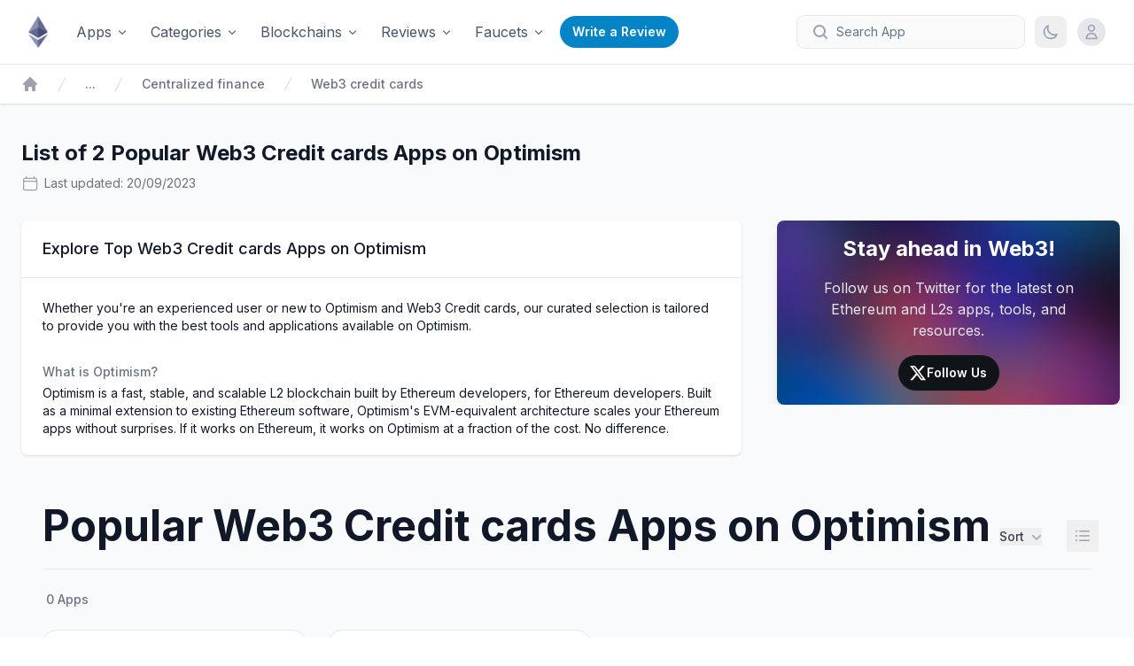

--- FILE ---
content_type: application/javascript; charset=utf-8
request_url: https://www.ethereum-ecosystem.com/_next/static/chunks/3555-61371bde29375d63.js
body_size: 4772
content:
"use strict";(self.webpackChunk_N_E=self.webpackChunk_N_E||[]).push([[3555],{16463:function(e,t,r){var n=r(71169);r.o(n,"notFound")&&r.d(t,{notFound:function(){return n.notFound}}),r.o(n,"usePathname")&&r.d(t,{usePathname:function(){return n.usePathname}}),r.o(n,"useRouter")&&r.d(t,{useRouter:function(){return n.useRouter}}),r.o(n,"useSearchParams")&&r.d(t,{useSearchParams:function(){return n.useSearchParams}})},39350:function(e,t,r){r.d(t,{w_:function(){return l}});var n=r(2265),u={color:void 0,size:void 0,className:void 0,style:void 0,attr:void 0},a=n.createContext&&n.createContext(u),o=function(){return(o=Object.assign||function(e){for(var t,r=1,n=arguments.length;r<n;r++)for(var u in t=arguments[r])Object.prototype.hasOwnProperty.call(t,u)&&(e[u]=t[u]);return e}).apply(this,arguments)},i=function(e,t){var r={};for(var n in e)Object.prototype.hasOwnProperty.call(e,n)&&0>t.indexOf(n)&&(r[n]=e[n]);if(null!=e&&"function"==typeof Object.getOwnPropertySymbols)for(var u=0,n=Object.getOwnPropertySymbols(e);u<n.length;u++)0>t.indexOf(n[u])&&Object.prototype.propertyIsEnumerable.call(e,n[u])&&(r[n[u]]=e[n[u]]);return r};function l(e){return function(t){return n.createElement(c,o({attr:o({},e.attr)},t),function e(t){return t&&t.map(function(t,r){return n.createElement(t.tag,o({key:r},t.attr),e(t.child))})}(e.child))}}function c(e){var t=function(t){var r,u=e.attr,a=e.size,l=e.title,c=i(e,["attr","size","title"]),s=a||t.size||"1em";return t.className&&(r=t.className),e.className&&(r=(r?r+" ":"")+e.className),n.createElement("svg",o({stroke:"currentColor",fill:"currentColor",strokeWidth:"0"},t.attr,u,c,{className:r,style:o(o({color:e.color||t.color},t.style),e.style),height:s,width:s,xmlns:"http://www.w3.org/2000/svg"}),l&&n.createElement("title",null,l),e.children)};return void 0!==a?n.createElement(a.Consumer,null,function(e){return t(e)}):t(u)}},78800:function(e,t,r){let n,u,a;r.d(t,{v:function(){return L}});var o=r(2265),i=r(99299),l=r(6584),c=r(72955),s=r(61463),f=r(39110),d=r(62707),m=r(75180),p=r(41469);let v=/([\u2700-\u27BF]|[\uE000-\uF8FF]|\uD83C[\uDC00-\uDFFF]|\uD83D[\uDC00-\uDFFF]|[\u2011-\u26FF]|\uD83E[\uDD10-\uDDFF])/g;function y(e){var t,r;let n=null!=(t=e.innerText)?t:"",u=e.cloneNode(!0);if(!(u instanceof HTMLElement))return n;let a=!1;for(let e of u.querySelectorAll('[hidden],[aria-hidden],[role="img"]'))e.remove(),a=!0;let o=a?null!=(r=u.innerText)?r:"":n;return v.test(o)&&(o=o.replace(v,"")),o}var g=r(32633),h=r(35531),b=r(53509),I=r(47986),R=r(1494),x=r(70777),T=r(19309),P=r(5583),S=r(3600),w=r(7551),E=((n=E||{})[n.Open=0]="Open",n[n.Closed=1]="Closed",n),M=((u=M||{})[u.Pointer=0]="Pointer",u[u.Other=1]="Other",u),D=((a=D||{})[a.OpenMenu=0]="OpenMenu",a[a.CloseMenu=1]="CloseMenu",a[a.GoToItem=2]="GoToItem",a[a.Search=3]="Search",a[a.ClearSearch=4]="ClearSearch",a[a.RegisterItem=5]="RegisterItem",a[a.UnregisterItem=6]="UnregisterItem",a);function F(e){let t=arguments.length>1&&void 0!==arguments[1]?arguments[1]:e=>e,r=null!==e.activeItemIndex?e.items[e.activeItemIndex]:null,n=(0,T.z2)(t(e.items.slice()),e=>e.dataRef.current.domRef.current),u=r?n.indexOf(r):null;return -1===u&&(u=null),{items:n,activeItemIndex:u}}let O={1:e=>1===e.menuState?e:{...e,activeItemIndex:null,menuState:1},0:e=>0===e.menuState?e:{...e,__demoMode:!1,menuState:0},2:(e,t)=>{var r;let n=F(e),u=(0,R.d)(t,{resolveItems:()=>n.items,resolveActiveIndex:()=>n.activeItemIndex,resolveId:e=>e.id,resolveDisabled:e=>e.dataRef.current.disabled});return{...e,...n,searchQuery:"",activeItemIndex:u,activationTrigger:null!=(r=t.trigger)?r:1}},3:(e,t)=>{let r=""!==e.searchQuery?0:1,n=e.searchQuery+t.value.toLowerCase(),u=(null!==e.activeItemIndex?e.items.slice(e.activeItemIndex+r).concat(e.items.slice(0,e.activeItemIndex+r)):e.items).find(e=>{var t;return(null==(t=e.dataRef.current.textValue)?void 0:t.startsWith(n))&&!e.dataRef.current.disabled}),a=u?e.items.indexOf(u):-1;return -1===a||a===e.activeItemIndex?{...e,searchQuery:n}:{...e,searchQuery:n,activeItemIndex:a,activationTrigger:1}},4:e=>""===e.searchQuery?e:{...e,searchQuery:"",searchActiveItemIndex:null},5:(e,t)=>{let r=F(e,e=>[...e,{id:t.id,dataRef:t.dataRef}]);return{...e,...r}},6:(e,t)=>{let r=F(e,e=>{let r=e.findIndex(e=>e.id===t.id);return -1!==r&&e.splice(r,1),e});return{...e,...r,activationTrigger:1}}},k=(0,o.createContext)(null);function C(e){let t=(0,o.useContext)(k);if(null===t){let t=Error("<".concat(e," /> is missing a parent <Menu /> component."));throw Error.captureStackTrace&&Error.captureStackTrace(t,C),t}return t}function N(e,t){return(0,P.E)(t.type,O,e,t)}k.displayName="MenuContext";let A=o.Fragment,_=S.AN.RenderStrategy|S.AN.Static,z=o.Fragment,L=Object.assign((0,S.yV)(function(e,t){let{__demoMode:r=!1,...n}=e,u=(0,o.useReducer)(N,{__demoMode:r,menuState:r?0:1,buttonRef:(0,o.createRef)(),itemsRef:(0,o.createRef)(),items:[],searchQuery:"",activeItemIndex:null,activationTrigger:1}),[{menuState:a,itemsRef:i,buttonRef:c},s]=u,d=(0,p.T)(t);(0,f.O)([c,i],(e,t)=>{var r;s({type:1}),(0,T.sP)(t,T.tJ.Loose)||(e.preventDefault(),null==(r=c.current)||r.focus())},0===a);let m=(0,l.z)(()=>{s({type:1})}),v=(0,o.useMemo)(()=>({open:0===a,close:m}),[a,m]);return o.createElement(k.Provider,{value:u},o.createElement(b.up,{value:(0,P.E)(a,{0:b.ZM.Open,1:b.ZM.Closed})},(0,S.sY)({ourProps:{ref:d},theirProps:n,slot:v,defaultTag:A,name:"Menu"})))}),{Button:(0,S.yV)(function(e,t){var r;let n=(0,c.M)(),{id:u="headlessui-menu-button-".concat(n),...a}=e,[s,f]=C("Menu.Button"),d=(0,p.T)(s.buttonRef,t),v=(0,i.G)(),y=(0,l.z)(e=>{switch(e.key){case w.R.Space:case w.R.Enter:case w.R.ArrowDown:e.preventDefault(),e.stopPropagation(),f({type:0}),v.nextFrame(()=>f({type:2,focus:R.T.First}));break;case w.R.ArrowUp:e.preventDefault(),e.stopPropagation(),f({type:0}),v.nextFrame(()=>f({type:2,focus:R.T.Last}))}}),g=(0,l.z)(e=>{e.key===w.R.Space&&e.preventDefault()}),h=(0,l.z)(t=>{if((0,I.P)(t.currentTarget))return t.preventDefault();e.disabled||(0===s.menuState?(f({type:1}),v.nextFrame(()=>{var e;return null==(e=s.buttonRef.current)?void 0:e.focus({preventScroll:!0})})):(t.preventDefault(),f({type:0})))}),b=(0,o.useMemo)(()=>({open:0===s.menuState}),[s]),x={ref:d,id:u,type:(0,m.f)(e,s.buttonRef),"aria-haspopup":"menu","aria-controls":null==(r=s.itemsRef.current)?void 0:r.id,"aria-expanded":0===s.menuState,onKeyDown:y,onKeyUp:g,onClick:h};return(0,S.sY)({ourProps:x,theirProps:a,slot:b,defaultTag:"button",name:"Menu.Button"})}),Items:(0,S.yV)(function(e,t){var r,n;let u=(0,c.M)(),{id:a="headlessui-menu-items-".concat(u),...s}=e,[f,m]=C("Menu.Items"),v=(0,p.T)(f.itemsRef,t),y=(0,d.i)(f.itemsRef),g=(0,i.G)(),I=(0,b.oJ)(),P=null!==I?(I&b.ZM.Open)===b.ZM.Open:0===f.menuState;(0,o.useEffect)(()=>{let e=f.itemsRef.current;e&&0===f.menuState&&e!==(null==y?void 0:y.activeElement)&&e.focus({preventScroll:!0})},[f.menuState,f.itemsRef,y]),(0,h.B)({container:f.itemsRef.current,enabled:0===f.menuState,accept:e=>"menuitem"===e.getAttribute("role")?NodeFilter.FILTER_REJECT:e.hasAttribute("role")?NodeFilter.FILTER_SKIP:NodeFilter.FILTER_ACCEPT,walk(e){e.setAttribute("role","none")}});let E=(0,l.z)(e=>{var t,r;switch(g.dispose(),e.key){case w.R.Space:if(""!==f.searchQuery)return e.preventDefault(),e.stopPropagation(),m({type:3,value:e.key});case w.R.Enter:if(e.preventDefault(),e.stopPropagation(),m({type:1}),null!==f.activeItemIndex){let{dataRef:e}=f.items[f.activeItemIndex];null==(r=null==(t=e.current)?void 0:t.domRef.current)||r.click()}(0,T.wI)(f.buttonRef.current);break;case w.R.ArrowDown:return e.preventDefault(),e.stopPropagation(),m({type:2,focus:R.T.Next});case w.R.ArrowUp:return e.preventDefault(),e.stopPropagation(),m({type:2,focus:R.T.Previous});case w.R.Home:case w.R.PageUp:return e.preventDefault(),e.stopPropagation(),m({type:2,focus:R.T.First});case w.R.End:case w.R.PageDown:return e.preventDefault(),e.stopPropagation(),m({type:2,focus:R.T.Last});case w.R.Escape:e.preventDefault(),e.stopPropagation(),m({type:1}),(0,x.k)().nextFrame(()=>{var e;return null==(e=f.buttonRef.current)?void 0:e.focus({preventScroll:!0})});break;case w.R.Tab:e.preventDefault(),e.stopPropagation(),m({type:1}),(0,x.k)().nextFrame(()=>{(0,T.EO)(f.buttonRef.current,e.shiftKey?T.TO.Previous:T.TO.Next)});break;default:1===e.key.length&&(m({type:3,value:e.key}),g.setTimeout(()=>m({type:4}),350))}}),M=(0,l.z)(e=>{e.key===w.R.Space&&e.preventDefault()}),D=(0,o.useMemo)(()=>({open:0===f.menuState}),[f]),F={"aria-activedescendant":null===f.activeItemIndex||null==(r=f.items[f.activeItemIndex])?void 0:r.id,"aria-labelledby":null==(n=f.buttonRef.current)?void 0:n.id,id:a,onKeyDown:E,onKeyUp:M,role:"menu",tabIndex:0,ref:v};return(0,S.sY)({ourProps:F,theirProps:s,slot:D,defaultTag:"div",features:_,visible:P,name:"Menu.Items"})}),Item:(0,S.yV)(function(e,t){let r,n,u=(0,c.M)(),{id:a="headlessui-menu-item-".concat(u),disabled:i=!1,...f}=e,[d,m]=C("Menu.Item"),v=null!==d.activeItemIndex&&d.items[d.activeItemIndex].id===a,h=(0,o.useRef)(null),b=(0,p.T)(t,h);(0,s.e)(()=>{if(d.__demoMode||0!==d.menuState||!v||0===d.activationTrigger)return;let e=(0,x.k)();return e.requestAnimationFrame(()=>{var e,t;null==(t=null==(e=h.current)?void 0:e.scrollIntoView)||t.call(e,{block:"nearest"})}),e.dispose},[d.__demoMode,h,v,d.menuState,d.activationTrigger,d.activeItemIndex]);let I=(r=(0,o.useRef)(""),n=(0,o.useRef)(""),(0,l.z)(()=>{let e=h.current;if(!e)return"";let t=e.innerText;if(r.current===t)return n.current;let u=(function(e){let t=e.getAttribute("aria-label");if("string"==typeof t)return t.trim();let r=e.getAttribute("aria-labelledby");if(r){let e=r.split(" ").map(e=>{let t=document.getElementById(e);if(t){let e=t.getAttribute("aria-label");return"string"==typeof e?e.trim():y(t).trim()}return null}).filter(Boolean);if(e.length>0)return e.join(", ")}return y(e).trim()})(e).trim().toLowerCase();return r.current=t,n.current=u,u})),P=(0,o.useRef)({disabled:i,domRef:h,get textValue(){return I()}});(0,s.e)(()=>{P.current.disabled=i},[P,i]),(0,s.e)(()=>(m({type:5,id:a,dataRef:P}),()=>m({type:6,id:a})),[P,a]);let w=(0,l.z)(()=>{m({type:1})}),E=(0,l.z)(e=>{if(i)return e.preventDefault();m({type:1}),(0,T.wI)(d.buttonRef.current)}),M=(0,l.z)(()=>{if(i)return m({type:2,focus:R.T.Nothing});m({type:2,focus:R.T.Specific,id:a})}),D=(0,g.g)(),F=(0,l.z)(e=>D.update(e)),O=(0,l.z)(e=>{D.wasMoved(e)&&(i||v||m({type:2,focus:R.T.Specific,id:a,trigger:0}))}),k=(0,l.z)(e=>{D.wasMoved(e)&&(i||v&&m({type:2,focus:R.T.Nothing}))}),N=(0,o.useMemo)(()=>({active:v,disabled:i,close:w}),[v,i,w]);return(0,S.sY)({ourProps:{id:a,ref:b,role:"menuitem",tabIndex:!0===i?void 0:-1,"aria-disabled":!0===i||void 0,disabled:void 0,onClick:E,onFocus:M,onPointerEnter:F,onMouseEnter:F,onPointerMove:O,onMouseMove:O,onPointerLeave:k,onMouseLeave:k},theirProps:f,slot:N,defaultTag:z,name:"Menu.Item"})})})},75180:function(e,t,r){r.d(t,{f:function(){return o}});var n=r(2265),u=r(61463);function a(e){var t;if(e.type)return e.type;let r=null!=(t=e.as)?t:"button";if("string"==typeof r&&"button"===r.toLowerCase())return"button"}function o(e,t){let[r,o]=(0,n.useState)(()=>a(e));return(0,u.e)(()=>{o(a(e))},[e.type,e.as]),(0,u.e)(()=>{r||t.current&&t.current instanceof HTMLButtonElement&&!t.current.hasAttribute("type")&&o("button")},[r,t]),r}},32633:function(e,t,r){r.d(t,{g:function(){return a}});var n=r(2265);function u(e){return[e.screenX,e.screenY]}function a(){let e=(0,n.useRef)([-1,-1]);return{wasMoved(t){let r=u(t);return(e.current[0]!==r[0]||e.current[1]!==r[1])&&(e.current=r,!0)},update(t){e.current=u(t)}}}},35531:function(e,t,r){r.d(t,{B:function(){return o}});var n=r(2265),u=r(91498),a=r(61463);function o(e){let{container:t,accept:r,walk:o,enabled:i=!0}=e,l=(0,n.useRef)(r),c=(0,n.useRef)(o);(0,n.useEffect)(()=>{l.current=r,c.current=o},[r,o]),(0,a.e)(()=>{if(!t||!i)return;let e=(0,u.r)(t);if(!e)return;let r=l.current,n=c.current,a=Object.assign(e=>r(e),{acceptNode:r}),o=e.createTreeWalker(t,NodeFilter.SHOW_ELEMENT,a,!1);for(;o.nextNode();)n(o.currentNode)},[t,i,l,c])}},1494:function(e,t,r){let n;r.d(t,{T:function(){return u},d:function(){return a}});var u=((n=u||{})[n.First=0]="First",n[n.Previous=1]="Previous",n[n.Next=2]="Next",n[n.Last=3]="Last",n[n.Specific=4]="Specific",n[n.Nothing=5]="Nothing",n);function a(e,t){let r=t.resolveItems();if(r.length<=0)return null;let n=t.resolveActiveIndex(),u=null!=n?n:-1;switch(e.focus){case 0:for(let e=0;e<r.length;++e)if(!t.resolveDisabled(r[e],e,r))return e;return n;case 1:for(let e=u-1;e>=0;--e)if(!t.resolveDisabled(r[e],e,r))return e;return n;case 2:for(let e=u+1;e<r.length;++e)if(!t.resolveDisabled(r[e],e,r))return e;return n;case 3:for(let e=r.length-1;e>=0;--e)if(!t.resolveDisabled(r[e],e,r))return e;return n;case 4:for(let n=0;n<r.length;++n)if(t.resolveId(r[n],n,r)===e.id)return n;return n;case 5:return null;default:!function(e){throw Error("Unexpected object: "+e)}(e)}}},28140:function(e,t,r){var n=r(2265);let u=n.forwardRef(function(e,t){let{title:r,titleId:u,...a}=e;return n.createElement("svg",Object.assign({xmlns:"http://www.w3.org/2000/svg",viewBox:"0 0 20 20",fill:"currentColor","aria-hidden":"true","data-slot":"icon",ref:t,"aria-labelledby":u},a),r?n.createElement("title",{id:u},r):null,n.createElement("path",{fillRule:"evenodd",d:"M5.22 8.22a.75.75 0 0 1 1.06 0L10 11.94l3.72-3.72a.75.75 0 1 1 1.06 1.06l-4.25 4.25a.75.75 0 0 1-1.06 0L5.22 9.28a.75.75 0 0 1 0-1.06Z",clipRule:"evenodd"}))});t.Z=u}}]);

--- FILE ---
content_type: application/javascript; charset=utf-8
request_url: https://www.ethereum-ecosystem.com/_next/static/chunks/8610-31eb6a93924764fc.js
body_size: 9037
content:
"use strict";(self.webpackChunk_N_E=self.webpackChunk_N_E||[]).push([[8610],{38078:function(t,e,r){r.d(e,{FF:function(){return S},S5:function(){return y},Wd:function(){return w},_t:function(){return o},bytesToNumberBE:function(){return c},ci:function(){return l},dQ:function(){return b},eV:function(){return E},gk:function(){return f},hexToBytes:function(){return d},n$:function(){return I},ql:function(){return m},tL:function(){return p},ty:function(){return g}}),BigInt(0);let n=BigInt(1),i=BigInt(2);function o(t){return t instanceof Uint8Array||null!=t&&"object"==typeof t&&"Uint8Array"===t.constructor.name}function f(t){if(!o(t))throw Error("Uint8Array expected")}let s=Array.from({length:256},(t,e)=>e.toString(16).padStart(2,"0"));function l(t){f(t);let e="";for(let r=0;r<t.length;r++)e+=s[t[r]];return e}function u(t){if("string"!=typeof t)throw Error("hex string expected, got "+typeof t);return BigInt(""===t?"0":`0x${t}`)}let a={_0:48,_9:57,_A:65,_F:70,_a:97,_f:102};function h(t){return t>=a._0&&t<=a._9?t-a._0:t>=a._A&&t<=a._F?t-(a._A-10):t>=a._a&&t<=a._f?t-(a._a-10):void 0}function d(t){if("string"!=typeof t)throw Error("hex string expected, got "+typeof t);let e=t.length,r=e/2;if(e%2)throw Error("padded hex string expected, got unpadded hex of length "+e);let n=new Uint8Array(r);for(let e=0,i=0;e<r;e++,i+=2){let r=h(t.charCodeAt(i)),o=h(t.charCodeAt(i+1));if(void 0===r||void 0===o)throw Error('hex string expected, got non-hex character "'+(t[i]+t[i+1])+'" at index '+i);n[e]=16*r+o}return n}function c(t){return u(l(t))}function g(t){return f(t),u(l(Uint8Array.from(t).reverse()))}function p(t,e){return d(t.toString(16).padStart(2*e,"0"))}function y(t,e){return p(t,e).reverse()}function m(t,e,r){let n;if("string"==typeof e)try{n=d(e)}catch(r){throw Error(`${t} must be valid hex string, got "${e}". Cause: ${r}`)}else if(o(e))n=Uint8Array.from(e);else throw Error(`${t} must be hex string or Uint8Array`);let i=n.length;if("number"==typeof r&&i!==r)throw Error(`${t} expected ${r} bytes, got ${i}`);return n}function E(...t){let e=0;for(let r=0;r<t.length;r++){let n=t[r];f(n),e+=n.length}let r=new Uint8Array(e);for(let e=0,n=0;e<t.length;e++){let i=t[e];r.set(i,n),n+=i.length}return r}function w(t,e){if(t.length!==e.length)return!1;let r=0;for(let n=0;n<t.length;n++)r|=t[n]^e[n];return 0===r}let b=t=>(i<<BigInt(t-1))-n,B=t=>new Uint8Array(t),x=t=>Uint8Array.from(t);function I(t,e,r){if("number"!=typeof t||t<2)throw Error("hashLen must be a number");if("number"!=typeof e||e<2)throw Error("qByteLen must be a number");if("function"!=typeof r)throw Error("hmacFn must be a function");let n=B(t),i=B(t),o=0,f=()=>{n.fill(1),i.fill(0),o=0},s=(...t)=>r(i,n,...t),l=(t=B())=>{i=s(x([0]),t),n=s(),0!==t.length&&(i=s(x([1]),t),n=s())},u=()=>{if(o++>=1e3)throw Error("drbg: tried 1000 values");let t=0,r=[];for(;t<e;){let e=(n=s()).slice();r.push(e),t+=n.length}return E(...r)};return(t,e)=>{let r;for(f(),l(t);!(r=e(u()));)l();return f(),r}}let v={bigint:t=>"bigint"==typeof t,function:t=>"function"==typeof t,boolean:t=>"boolean"==typeof t,string:t=>"string"==typeof t,stringOrUint8Array:t=>"string"==typeof t||o(t),isSafeInteger:t=>Number.isSafeInteger(t),array:t=>Array.isArray(t),field:(t,e)=>e.Fp.isValid(t),hash:t=>"function"==typeof t&&Number.isSafeInteger(t.outputLen)};function S(t,e,r={}){let n=(e,r,n)=>{let i=v[r];if("function"!=typeof i)throw Error(`Invalid validator "${r}", expected function`);let o=t[e];if((!n||void 0!==o)&&!i(o,t))throw Error(`Invalid param ${String(e)}=${o} (${typeof o}), expected ${r}`)};for(let[t,r]of Object.entries(e))n(t,r,!1);for(let[t,e]of Object.entries(r))n(t,e,!0);return t}},68610:function(t,e,r){r.d(e,{secp256k1:function(){return P}});var n=r(80543),i=r(38078);/*! noble-curves - MIT License (c) 2022 Paul Miller (paulmillr.com) */let o=BigInt(0),f=BigInt(1),s=BigInt(2),l=BigInt(3),u=BigInt(4),a=BigInt(5),h=BigInt(8);function d(t,e){let r=t%e;return r>=o?r:e+r}function c(t,e,r){let n=t;for(;e-- >o;)n*=n,n%=r;return n}function g(t,e){if(t===o||e<=o)throw Error(`invert: expected positive integers, got n=${t} mod=${e}`);let r=d(t,e),n=e,i=o,s=f,l=f,u=o;for(;r!==o;){let t=n/r,e=n%r,o=i-l*t,f=s-u*t;n=r,r=e,i=l,s=u,l=o,u=f}if(n!==f)throw Error("invert: does not exist");return d(i,e)}BigInt(9),BigInt(16);let p=["create","isValid","is0","neg","inv","sqrt","sqr","eql","add","sub","mul","pow","div","addN","subN","mulN","sqrN"];function y(t,e){let r=void 0!==e?e:t.toString(2).length;return{nBitLength:r,nByteLength:Math.ceil(r/8)}}function m(t){if("bigint"!=typeof t)throw Error("field order must be bigint");return Math.ceil(t.toString(2).length/8)}function E(t){let e=m(t);return e+Math.ceil(e/2)}var w=r(65376),b=r(68104);class B extends b.kb{constructor(t,e){super(),this.finished=!1,this.destroyed=!1,(0,w.vp)(t);let r=(0,b.O0)(e);if(this.iHash=t.create(),"function"!=typeof this.iHash.update)throw Error("Expected instance of class which extends utils.Hash");this.blockLen=this.iHash.blockLen,this.outputLen=this.iHash.outputLen;let n=this.blockLen,i=new Uint8Array(n);i.set(r.length>n?t.create().update(r).digest():r);for(let t=0;t<i.length;t++)i[t]^=54;this.iHash.update(i),this.oHash=t.create();for(let t=0;t<i.length;t++)i[t]^=106;this.oHash.update(i),i.fill(0)}update(t){return(0,w.Gg)(this),this.iHash.update(t),this}digestInto(t){(0,w.Gg)(this),(0,w.aI)(t,this.outputLen),this.finished=!0,this.iHash.digestInto(t),this.oHash.update(t),this.oHash.digestInto(t),this.destroy()}digest(){let t=new Uint8Array(this.oHash.outputLen);return this.digestInto(t),t}_cloneInto(t){t||(t=Object.create(Object.getPrototypeOf(this),{}));let{oHash:e,iHash:r,finished:n,destroyed:i,blockLen:o,outputLen:f}=this;return t.finished=n,t.destroyed=i,t.blockLen=o,t.outputLen=f,t.oHash=e._cloneInto(t.oHash),t.iHash=r._cloneInto(t.iHash),t}destroy(){this.destroyed=!0,this.oHash.destroy(),this.iHash.destroy()}}let x=(t,e,r)=>new B(t,e).update(r).digest();x.create=(t,e)=>new B(t,e);/*! noble-curves - MIT License (c) 2022 Paul Miller (paulmillr.com) */let I=BigInt(0),v=BigInt(1);function S(t){return!function(t){let e=p.reduce((t,e)=>(t[e]="function",t),{ORDER:"bigint",MASK:"bigint",BYTES:"isSafeInteger",BITS:"isSafeInteger"});(0,i.FF)(t,e)}(t.Fp),(0,i.FF)(t,{n:"bigint",h:"bigint",Gx:"field",Gy:"field"},{nBitLength:"isSafeInteger",nByteLength:"isSafeInteger"}),Object.freeze({...y(t.n,t.nBitLength),...t,p:t.Fp.ORDER})}let{bytesToNumberBE:A,hexToBytes:q}=i,O={Err:class extends Error{constructor(t=""){super(t)}},_parseInt(t){let{Err:e}=O;if(t.length<2||2!==t[0])throw new e("Invalid signature integer tag");let r=t[1],n=t.subarray(2,r+2);if(!r||n.length!==r)throw new e("Invalid signature integer: wrong length");if(128&n[0])throw new e("Invalid signature integer: negative");if(0===n[0]&&!(128&n[1]))throw new e("Invalid signature integer: unnecessary leading zero");return{d:A(n),l:t.subarray(r+2)}},toSig(t){let{Err:e}=O,r="string"==typeof t?q(t):t;i.gk(r);let n=r.length;if(n<2||48!=r[0])throw new e("Invalid signature tag");if(r[1]!==n-2)throw new e("Invalid signature: incorrect length");let{d:o,l:f}=O._parseInt(r.subarray(2)),{d:s,l:l}=O._parseInt(f);if(l.length)throw new e("Invalid signature: left bytes after parsing");return{r:o,s}},hexFromSig(t){let e=t=>8&Number.parseInt(t[0],16)?"00"+t:t,r=t=>{let e=t.toString(16);return 1&e.length?`0${e}`:e},n=e(r(t.s)),i=e(r(t.r)),o=n.length/2,f=i.length/2,s=r(o),l=r(f);return`30${r(f+o+4)}02${l}${i}02${s}${n}`}},N=BigInt(0),R=BigInt(1),_=(BigInt(2),BigInt(3));BigInt(4);/*! noble-curves - MIT License (c) 2022 Paul Miller (paulmillr.com) */let L=BigInt("0xfffffffffffffffffffffffffffffffffffffffffffffffffffffffefffffc2f"),H=BigInt("0xfffffffffffffffffffffffffffffffebaaedce6af48a03bbfd25e8cd0364141"),F=BigInt(1),$=BigInt(2),T=(t,e)=>(t+e/$)/e,z=function(t,e,r=!1,n={}){if(t<=o)throw Error(`Expected Field ORDER > 0, got ${t}`);let{nBitLength:c,nByteLength:p}=y(t,e);if(p>2048)throw Error("Field lengths over 2048 bytes are not supported");let m=function(t){if(t%u===l){let e=(t+f)/u;return function(t,r){let n=t.pow(r,e);if(!t.eql(t.sqr(n),r))throw Error("Cannot find square root");return n}}if(t%h===a){let e=(t-a)/h;return function(t,r){let n=t.mul(r,s),i=t.pow(n,e),o=t.mul(r,i),f=t.mul(t.mul(o,s),i),l=t.mul(o,t.sub(f,t.ONE));if(!t.eql(t.sqr(l),r))throw Error("Cannot find square root");return l}}return function(t){let e,r,n;let i=(t-f)/s;for(e=t-f,r=0;e%s===o;e/=s,r++);for(n=s;n<t&&function(t,e,r){if(r<=o||e<o)throw Error("Expected power/modulo > 0");if(r===f)return o;let n=f;for(;e>o;)e&f&&(n=n*t%r),t=t*t%r,e>>=f;return n}(n,i,t)!==t-f;n++);if(1===r){let e=(t+f)/u;return function(t,r){let n=t.pow(r,e);if(!t.eql(t.sqr(n),r))throw Error("Cannot find square root");return n}}let l=(e+f)/s;return function(t,o){if(t.pow(o,i)===t.neg(t.ONE))throw Error("Cannot find square root");let s=r,u=t.pow(t.mul(t.ONE,n),e),a=t.pow(o,l),h=t.pow(o,e);for(;!t.eql(h,t.ONE);){if(t.eql(h,t.ZERO))return t.ZERO;let e=1;for(let r=t.sqr(h);e<s&&!t.eql(r,t.ONE);e++)r=t.sqr(r);let r=t.pow(u,f<<BigInt(s-e-1));u=t.sqr(r),a=t.mul(a,r),h=t.mul(h,u),s=e}return a}}(t)}(t),E=Object.freeze({ORDER:t,BITS:c,BYTES:p,MASK:(0,i.dQ)(c),ZERO:o,ONE:f,create:e=>d(e,t),isValid:e=>{if("bigint"!=typeof e)throw Error(`Invalid field element: expected bigint, got ${typeof e}`);return o<=e&&e<t},is0:t=>t===o,isOdd:t=>(t&f)===f,neg:e=>d(-e,t),eql:(t,e)=>t===e,sqr:e=>d(e*e,t),add:(e,r)=>d(e+r,t),sub:(e,r)=>d(e-r,t),mul:(e,r)=>d(e*r,t),pow:(t,e)=>(function(t,e,r){if(r<o)throw Error("Expected power > 0");if(r===o)return t.ONE;if(r===f)return e;let n=t.ONE,i=e;for(;r>o;)r&f&&(n=t.mul(n,i)),i=t.sqr(i),r>>=f;return n})(E,t,e),div:(e,r)=>d(e*g(r,t),t),sqrN:t=>t*t,addN:(t,e)=>t+e,subN:(t,e)=>t-e,mulN:(t,e)=>t*e,inv:e=>g(e,t),sqrt:n.sqrt||(t=>m(E,t)),invertBatch:t=>(function(t,e){let r=Array(e.length),n=e.reduce((e,n,i)=>t.is0(n)?e:(r[i]=e,t.mul(e,n)),t.ONE),i=t.inv(n);return e.reduceRight((e,n,i)=>t.is0(n)?e:(r[i]=t.mul(e,r[i]),t.mul(e,n)),i),r})(E,t),cmov:(t,e,r)=>r?e:t,toBytes:t=>r?(0,i.S5)(t,p):(0,i.tL)(t,p),fromBytes:t=>{if(t.length!==p)throw Error(`Fp.fromBytes: expected ${p}, got ${t.length}`);return r?(0,i.ty)(t):(0,i.bytesToNumberBE)(t)}});return Object.freeze(E)}(L,void 0,void 0,{sqrt:function(t){let e=BigInt(3),r=BigInt(6),n=BigInt(11),i=BigInt(22),o=BigInt(23),f=BigInt(44),s=BigInt(88),l=t*t*t%L,u=l*l*t%L,a=c(u,e,L)*u%L,h=c(a,e,L)*u%L,d=c(h,$,L)*l%L,g=c(d,n,L)*d%L,p=c(g,i,L)*g%L,y=c(p,f,L)*p%L,m=c(y,s,L)*y%L,E=c(m,f,L)*p%L,w=c(E,e,L)*u%L,b=c(w,o,L)*g%L,B=c(b,r,L)*l%L,x=c(B,$,L);if(!z.eql(z.sqr(x),t))throw Error("Cannot find square root");return x}}),P=function(t,e){let r=e=>(function(t){let e=function(t){let e=S(t);return i.FF(e,{hash:"hash",hmac:"function",randomBytes:"function"},{bits2int:"function",bits2int_modN:"function",lowS:"boolean"}),Object.freeze({lowS:!0,...e})}(t),{Fp:r,n:n}=e,o=r.BYTES+1,s=2*r.BYTES+1;function l(t){return d(t,n)}let{ProjectivePoint:u,normPrivateKeyToScalar:a,weierstrassEquation:h,isWithinCurveOrder:c}=function(t){let e=/*! noble-curves - MIT License (c) 2022 Paul Miller (paulmillr.com) */function(t){let e=S(t);i.FF(e,{a:"field",b:"field"},{allowedPrivateKeyLengths:"array",wrapPrivateKey:"boolean",isTorsionFree:"function",clearCofactor:"function",allowInfinityPoint:"boolean",fromBytes:"function",toBytes:"function"});let{endo:r,Fp:n,a:o}=e;if(r){if(!n.eql(o,n.ZERO))throw Error("Endomorphism can only be defined for Koblitz curves that have a=0");if("object"!=typeof r||"bigint"!=typeof r.beta||"function"!=typeof r.splitScalar)throw Error("Expected endomorphism with beta: bigint and splitScalar: function")}return Object.freeze({...e})}(t),{Fp:r}=e,n=e.toBytes||((t,e,n)=>{let o=e.toAffine();return i.eV(Uint8Array.from([4]),r.toBytes(o.x),r.toBytes(o.y))}),o=e.fromBytes||(t=>{let e=t.subarray(1);return{x:r.fromBytes(e.subarray(0,r.BYTES)),y:r.fromBytes(e.subarray(r.BYTES,2*r.BYTES))}});function f(t){let{a:n,b:i}=e,o=r.sqr(t),f=r.mul(o,t);return r.add(r.add(f,r.mul(t,n)),i)}if(!r.eql(r.sqr(e.Gy),f(e.Gx)))throw Error("bad generator point: equation left != right");function s(t){return"bigint"==typeof t&&N<t&&t<e.n}function l(t){if(!s(t))throw Error("Expected valid bigint: 0 < bigint < curve.n")}function u(t){let r;let{allowedPrivateKeyLengths:n,nByteLength:o,wrapPrivateKey:f,n:s}=e;if(n&&"bigint"!=typeof t){if(i._t(t)&&(t=i.ci(t)),"string"!=typeof t||!n.includes(t.length))throw Error("Invalid key");t=t.padStart(2*o,"0")}try{r="bigint"==typeof t?t:i.bytesToNumberBE((0,i.ql)("private key",t,o))}catch(e){throw Error(`private key must be ${o} bytes, hex or bigint, not ${typeof t}`)}return f&&(r=d(r,s)),l(r),r}let a=new Map;function h(t){if(!(t instanceof c))throw Error("ProjectivePoint expected")}class c{constructor(t,e,n){if(this.px=t,this.py=e,this.pz=n,null==t||!r.isValid(t))throw Error("x required");if(null==e||!r.isValid(e))throw Error("y required");if(null==n||!r.isValid(n))throw Error("z required")}static fromAffine(t){let{x:e,y:n}=t||{};if(!t||!r.isValid(e)||!r.isValid(n))throw Error("invalid affine point");if(t instanceof c)throw Error("projective point not allowed");let i=t=>r.eql(t,r.ZERO);return i(e)&&i(n)?c.ZERO:new c(e,n,r.ONE)}get x(){return this.toAffine().x}get y(){return this.toAffine().y}static normalizeZ(t){let e=r.invertBatch(t.map(t=>t.pz));return t.map((t,r)=>t.toAffine(e[r])).map(c.fromAffine)}static fromHex(t){let e=c.fromAffine(o((0,i.ql)("pointHex",t)));return e.assertValidity(),e}static fromPrivateKey(t){return c.BASE.multiply(u(t))}_setWindowSize(t){this._WINDOW_SIZE=t,a.delete(this)}assertValidity(){if(this.is0()){if(e.allowInfinityPoint&&!r.is0(this.py))return;throw Error("bad point: ZERO")}let{x:t,y:n}=this.toAffine();if(!r.isValid(t)||!r.isValid(n))throw Error("bad point: x or y not FE");let i=r.sqr(n),o=f(t);if(!r.eql(i,o))throw Error("bad point: equation left != right");if(!this.isTorsionFree())throw Error("bad point: not in prime-order subgroup")}hasEvenY(){let{y:t}=this.toAffine();if(r.isOdd)return!r.isOdd(t);throw Error("Field doesn't support isOdd")}equals(t){h(t);let{px:e,py:n,pz:i}=this,{px:o,py:f,pz:s}=t,l=r.eql(r.mul(e,s),r.mul(o,i)),u=r.eql(r.mul(n,s),r.mul(f,i));return l&&u}negate(){return new c(this.px,r.neg(this.py),this.pz)}double(){let{a:t,b:n}=e,i=r.mul(n,_),{px:o,py:f,pz:s}=this,l=r.ZERO,u=r.ZERO,a=r.ZERO,h=r.mul(o,o),d=r.mul(f,f),g=r.mul(s,s),p=r.mul(o,f);return p=r.add(p,p),a=r.mul(o,s),a=r.add(a,a),l=r.mul(t,a),u=r.mul(i,g),u=r.add(l,u),l=r.sub(d,u),u=r.add(d,u),u=r.mul(l,u),l=r.mul(p,l),a=r.mul(i,a),g=r.mul(t,g),p=r.sub(h,g),p=r.mul(t,p),p=r.add(p,a),a=r.add(h,h),h=r.add(a,h),h=r.add(h,g),h=r.mul(h,p),u=r.add(u,h),g=r.mul(f,s),g=r.add(g,g),h=r.mul(g,p),l=r.sub(l,h),a=r.mul(g,d),a=r.add(a,a),new c(l,u,a=r.add(a,a))}add(t){h(t);let{px:n,py:i,pz:o}=this,{px:f,py:s,pz:l}=t,u=r.ZERO,a=r.ZERO,d=r.ZERO,g=e.a,p=r.mul(e.b,_),y=r.mul(n,f),m=r.mul(i,s),E=r.mul(o,l),w=r.add(n,i),b=r.add(f,s);w=r.mul(w,b),b=r.add(y,m),w=r.sub(w,b),b=r.add(n,o);let B=r.add(f,l);return b=r.mul(b,B),B=r.add(y,E),b=r.sub(b,B),B=r.add(i,o),u=r.add(s,l),B=r.mul(B,u),u=r.add(m,E),B=r.sub(B,u),d=r.mul(g,b),u=r.mul(p,E),d=r.add(u,d),u=r.sub(m,d),d=r.add(m,d),a=r.mul(u,d),m=r.add(y,y),m=r.add(m,y),E=r.mul(g,E),b=r.mul(p,b),m=r.add(m,E),E=r.sub(y,E),E=r.mul(g,E),b=r.add(b,E),y=r.mul(m,b),a=r.add(a,y),y=r.mul(B,b),u=r.mul(w,u),u=r.sub(u,y),y=r.mul(w,m),d=r.mul(B,d),new c(u,a,d=r.add(d,y))}subtract(t){return this.add(t.negate())}is0(){return this.equals(c.ZERO)}wNAF(t){return p.wNAFCached(this,a,t,t=>{let e=r.invertBatch(t.map(t=>t.pz));return t.map((t,r)=>t.toAffine(e[r])).map(c.fromAffine)})}multiplyUnsafe(t){let n=c.ZERO;if(t===N)return n;if(l(t),t===R)return this;let{endo:i}=e;if(!i)return p.unsafeLadder(this,t);let{k1neg:o,k1:f,k2neg:s,k2:u}=i.splitScalar(t),a=n,h=n,d=this;for(;f>N||u>N;)f&R&&(a=a.add(d)),u&R&&(h=h.add(d)),d=d.double(),f>>=R,u>>=R;return o&&(a=a.negate()),s&&(h=h.negate()),h=new c(r.mul(h.px,i.beta),h.py,h.pz),a.add(h)}multiply(t){let n,i;l(t);let{endo:o}=e;if(o){let{k1neg:e,k1:f,k2neg:s,k2:l}=o.splitScalar(t),{p:u,f:a}=this.wNAF(f),{p:h,f:d}=this.wNAF(l);u=p.constTimeNegate(e,u),h=p.constTimeNegate(s,h),h=new c(r.mul(h.px,o.beta),h.py,h.pz),n=u.add(h),i=a.add(d)}else{let{p:e,f:r}=this.wNAF(t);n=e,i=r}return c.normalizeZ([n,i])[0]}multiplyAndAddUnsafe(t,e,r){let n=c.BASE,i=(t,e)=>e!==N&&e!==R&&t.equals(n)?t.multiply(e):t.multiplyUnsafe(e),o=i(this,e).add(i(t,r));return o.is0()?void 0:o}toAffine(t){let{px:e,py:n,pz:i}=this,o=this.is0();null==t&&(t=o?r.ONE:r.inv(i));let f=r.mul(e,t),s=r.mul(n,t),l=r.mul(i,t);if(o)return{x:r.ZERO,y:r.ZERO};if(!r.eql(l,r.ONE))throw Error("invZ was invalid");return{x:f,y:s}}isTorsionFree(){let{h:t,isTorsionFree:r}=e;if(t===R)return!0;if(r)return r(c,this);throw Error("isTorsionFree() has not been declared for the elliptic curve")}clearCofactor(){let{h:t,clearCofactor:r}=e;return t===R?this:r?r(c,this):this.multiplyUnsafe(e.h)}toRawBytes(t=!0){return this.assertValidity(),n(c,this,t)}toHex(t=!0){return i.ci(this.toRawBytes(t))}}c.BASE=new c(e.Gx,e.Gy,r.ONE),c.ZERO=new c(r.ZERO,r.ONE,r.ZERO);let g=e.nBitLength,p=function(t,e){let r=(t,e)=>{let r=e.negate();return t?r:e},n=t=>({windows:Math.ceil(e/t)+1,windowSize:2**(t-1)});return{constTimeNegate:r,unsafeLadder(e,r){let n=t.ZERO,i=e;for(;r>I;)r&v&&(n=n.add(i)),i=i.double(),r>>=v;return n},precomputeWindow(t,e){let{windows:r,windowSize:i}=n(e),o=[],f=t,s=f;for(let t=0;t<r;t++){s=f,o.push(s);for(let t=1;t<i;t++)s=s.add(f),o.push(s);f=s.double()}return o},wNAF(e,i,o){let{windows:f,windowSize:s}=n(e),l=t.ZERO,u=t.BASE,a=BigInt(2**e-1),h=2**e,d=BigInt(e);for(let t=0;t<f;t++){let e=t*s,n=Number(o&a);o>>=d,n>s&&(n-=h,o+=v);let f=e+Math.abs(n)-1,c=t%2!=0,g=n<0;0===n?u=u.add(r(c,i[e])):l=l.add(r(g,i[f]))}return{p:l,f:u}},wNAFCached(t,e,r,n){let i=t._WINDOW_SIZE||1,o=e.get(t);return o||(o=this.precomputeWindow(t,i),1!==i&&e.set(t,n(o))),this.wNAF(i,o,r)}}}(c,e.endo?Math.ceil(g/2):g);return{CURVE:e,ProjectivePoint:c,normPrivateKeyToScalar:u,weierstrassEquation:f,isWithinCurveOrder:s}}({...e,toBytes(t,e,n){let o=e.toAffine(),f=r.toBytes(o.x),s=i.eV;return n?s(Uint8Array.from([e.hasEvenY()?2:3]),f):s(Uint8Array.from([4]),f,r.toBytes(o.y))},fromBytes(t){let e=t.length,n=t[0],f=t.subarray(1);if(e===o&&(2===n||3===n)){let t;let e=i.bytesToNumberBE(f);if(!(N<e&&e<r.ORDER))throw Error("Point is not on curve");let o=h(e);try{t=r.sqrt(o)}catch(t){throw Error("Point is not on curve"+(t instanceof Error?": "+t.message:""))}return(1&n)==1!=((t&R)===R)&&(t=r.neg(t)),{x:e,y:t}}if(e===s&&4===n)return{x:r.fromBytes(f.subarray(0,r.BYTES)),y:r.fromBytes(f.subarray(r.BYTES,2*r.BYTES))};throw Error(`Point of length ${e} was invalid. Expected ${o} compressed bytes or ${s} uncompressed bytes`)}}),p=t=>i.ci(i.tL(t,e.nByteLength)),y=(t,e,r)=>i.bytesToNumberBE(t.slice(e,r));class w{constructor(t,e,r){this.r=t,this.s=e,this.recovery=r,this.assertValidity()}static fromCompact(t){let r=e.nByteLength;return new w(y(t=(0,i.ql)("compactSignature",t,2*r),0,r),y(t,r,2*r))}static fromDER(t){let{r:e,s:r}=O.toSig((0,i.ql)("DER",t));return new w(e,r)}assertValidity(){if(!c(this.r))throw Error("r must be 0 < r < CURVE.n");if(!c(this.s))throw Error("s must be 0 < s < CURVE.n")}addRecoveryBit(t){return new w(this.r,this.s,t)}recoverPublicKey(t){let{r:o,s:f,recovery:s}=this,a=x((0,i.ql)("msgHash",t));if(null==s||![0,1,2,3].includes(s))throw Error("recovery id invalid");let h=2===s||3===s?o+e.n:o;if(h>=r.ORDER)throw Error("recovery id 2 or 3 invalid");let d=(1&s)==0?"02":"03",c=u.fromHex(d+p(h)),y=g(h,n),m=l(-a*y),E=l(f*y),w=u.BASE.multiplyAndAddUnsafe(c,m,E);if(!w)throw Error("point at infinify");return w.assertValidity(),w}hasHighS(){return this.s>n>>R}normalizeS(){return this.hasHighS()?new w(this.r,l(-this.s),this.recovery):this}toDERRawBytes(){return i.hexToBytes(this.toDERHex())}toDERHex(){return O.hexFromSig({r:this.r,s:this.s})}toCompactRawBytes(){return i.hexToBytes(this.toCompactHex())}toCompactHex(){return p(this.r)+p(this.s)}}function b(t){let e=i._t(t),r="string"==typeof t,n=(e||r)&&t.length;return e?n===o||n===s:r?n===2*o||n===2*s:t instanceof u}let B=e.bits2int||function(t){let r=i.bytesToNumberBE(t),n=8*t.length-e.nBitLength;return n>0?r>>BigInt(n):r},x=e.bits2int_modN||function(t){return l(B(t))},A=i.dQ(e.nBitLength);function q(t){if("bigint"!=typeof t)throw Error("bigint expected");if(!(N<=t&&t<A))throw Error(`bigint expected < 2^${e.nBitLength}`);return i.tL(t,e.nByteLength)}let L={lowS:e.lowS,prehash:!1},H={lowS:e.lowS,prehash:!1};return u.BASE._setWindowSize(8),{CURVE:e,getPublicKey:function(t,e=!0){return u.fromPrivateKey(t).toRawBytes(e)},getSharedSecret:function(t,e,r=!0){if(b(t))throw Error("first arg must be private key");if(!b(e))throw Error("second arg must be public key");return u.fromHex(e).multiply(a(t)).toRawBytes(r)},sign:function(t,o,f=L){let{seed:s,k2sig:h}=function(t,o,f=L){if(["recovered","canonical"].some(t=>t in f))throw Error("sign() legacy options not supported");let{hash:s,randomBytes:h}=e,{lowS:d,prehash:p,extraEntropy:y}=f;null==d&&(d=!0),t=(0,i.ql)("msgHash",t),p&&(t=(0,i.ql)("prehashed msgHash",s(t)));let m=x(t),E=a(o),b=[q(E),q(m)];if(null!=y&&!1!==y){let t=!0===y?h(r.BYTES):y;b.push((0,i.ql)("extraEntropy",t))}return{seed:i.eV(...b),k2sig:function(t){let e=B(t);if(!c(e))return;let r=g(e,n),i=u.BASE.multiply(e).toAffine(),o=l(i.x);if(o===N)return;let f=l(r*l(m+o*E));if(f===N)return;let s=(i.x===o?0:2)|Number(i.y&R),a=f;if(d&&f>n>>R)a=f>n>>R?l(-f):f,s^=1;return new w(o,a,s)}}}(t,o,f);return i.n$(e.hash.outputLen,e.nByteLength,e.hmac)(s,h)},verify:function(t,r,o,f=H){let s,a;if(r=(0,i.ql)("msgHash",r),o=(0,i.ql)("publicKey",o),"strict"in f)throw Error("options.strict was renamed to lowS");let{lowS:h,prehash:d}=f;try{if("string"==typeof t||i._t(t))try{a=w.fromDER(t)}catch(e){if(!(e instanceof O.Err))throw e;a=w.fromCompact(t)}else if("object"==typeof t&&"bigint"==typeof t.r&&"bigint"==typeof t.s){let{r:e,s:r}=t;a=new w(e,r)}else throw Error("PARSE");s=u.fromHex(o)}catch(t){if("PARSE"===t.message)throw Error("signature must be Signature instance, Uint8Array or hex string");return!1}if(h&&a.hasHighS())return!1;d&&(r=e.hash(r));let{r:c,s:p}=a,y=x(r),m=g(p,n),E=l(y*m),b=l(c*m),B=u.BASE.multiplyAndAddUnsafe(s,E,b)?.toAffine();return!!B&&l(B.x)===c},ProjectivePoint:u,Signature:w,utils:{isValidPrivateKey(t){try{return a(t),!0}catch(t){return!1}},normPrivateKeyToScalar:a,randomPrivateKey:()=>{let t=E(e.n);return function(t,e,r=!1){let n=t.length,o=m(e),s=E(e);if(n<16||n<s||n>1024)throw Error(`expected ${s}-1024 bytes of input, got ${n}`);let l=d(r?(0,i.bytesToNumberBE)(t):(0,i.ty)(t),e-f)+f;return r?(0,i.S5)(l,o):(0,i.tL)(l,o)}(e.randomBytes(t),e.n)},precompute:(t=8,e=u.BASE)=>(e._setWindowSize(t),e.multiply(BigInt(3)),e)}}})({...t,hash:e,hmac:(t,...r)=>x(e,t,(0,b.eV)(...r)),randomBytes:b.O6});return Object.freeze({...r(e),create:r})}({a:BigInt(0),b:BigInt(7),Fp:z,n:H,Gx:BigInt("55066263022277343669578718895168534326250603453777594175500187360389116729240"),Gy:BigInt("32670510020758816978083085130507043184471273380659243275938904335757337482424"),h:BigInt(1),lowS:!0,endo:{beta:BigInt("0x7ae96a2b657c07106e64479eac3434e99cf0497512f58995c1396c28719501ee"),splitScalar:t=>{let e=BigInt("0x3086d221a7d46bcde86c90e49284eb15"),r=-F*BigInt("0xe4437ed6010e88286f547fa90abfe4c3"),n=BigInt("0x114ca50f7a8e2f3f657c1108d9d44cfd8"),i=BigInt("0x100000000000000000000000000000000"),o=T(e*t,H),f=T(-r*t,H),s=d(t-o*e-f*n,H),l=d(-o*r-f*e,H),u=s>i,a=l>i;if(u&&(s=H-s),a&&(l=H-l),s>i||l>i)throw Error("splitScalar: Endomorphism failed, k="+t);return{k1neg:u,k1:s,k2neg:a,k2:l}}}},n.J);BigInt(0),P.ProjectivePoint}}]);

--- FILE ---
content_type: application/javascript; charset=utf-8
request_url: https://www.ethereum-ecosystem.com/_next/static/chunks/6099-0cb7ac20f4d0f433.js
body_size: 59899
content:
(self.webpackChunk_N_E=self.webpackChunk_N_E||[]).push([[6099],{20357:function(e,t,n){"use strict";var r,i;e.exports=(null==(r=n.g.process)?void 0:r.env)&&"object"==typeof(null==(i=n.g.process)?void 0:i.env)?n.g.process:n(88081)},88081:function(e){!function(){var t={229:function(e){var t,n,r,i=e.exports={};function s(){throw Error("setTimeout has not been defined")}function o(){throw Error("clearTimeout has not been defined")}function a(e){if(t===setTimeout)return setTimeout(e,0);if((t===s||!t)&&setTimeout)return t=setTimeout,setTimeout(e,0);try{return t(e,0)}catch(n){try{return t.call(null,e,0)}catch(n){return t.call(this,e,0)}}}!function(){try{t="function"==typeof setTimeout?setTimeout:s}catch(e){t=s}try{n="function"==typeof clearTimeout?clearTimeout:o}catch(e){n=o}}();var u=[],c=!1,l=-1;function f(){c&&r&&(c=!1,r.length?u=r.concat(u):l=-1,u.length&&d())}function d(){if(!c){var e=a(f);c=!0;for(var t=u.length;t;){for(r=u,u=[];++l<t;)r&&r[l].run();l=-1,t=u.length}r=null,c=!1,function(e){if(n===clearTimeout)return clearTimeout(e);if((n===o||!n)&&clearTimeout)return n=clearTimeout,clearTimeout(e);try{n(e)}catch(t){try{return n.call(null,e)}catch(t){return n.call(this,e)}}}(e)}}function p(e,t){this.fun=e,this.array=t}function h(){}i.nextTick=function(e){var t=Array(arguments.length-1);if(arguments.length>1)for(var n=1;n<arguments.length;n++)t[n-1]=arguments[n];u.push(new p(e,t)),1!==u.length||c||a(d)},p.prototype.run=function(){this.fun.apply(null,this.array)},i.title="browser",i.browser=!0,i.env={},i.argv=[],i.version="",i.versions={},i.on=h,i.addListener=h,i.once=h,i.off=h,i.removeListener=h,i.removeAllListeners=h,i.emit=h,i.prependListener=h,i.prependOnceListener=h,i.listeners=function(e){return[]},i.binding=function(e){throw Error("process.binding is not supported")},i.cwd=function(){return"/"},i.chdir=function(e){throw Error("process.chdir is not supported")},i.umask=function(){return 0}}},n={};function r(e){var i=n[e];if(void 0!==i)return i.exports;var s=n[e]={exports:{}},o=!0;try{t[e](s,s.exports,r),o=!1}finally{o&&delete n[e]}return s.exports}r.ab="//";var i=r(229);e.exports=i}()},92010:function(e,t,n){"use strict";/**
 * @license React
 * use-sync-external-store-shim.production.min.js
 *
 * Copyright (c) Facebook, Inc. and its affiliates.
 *
 * This source code is licensed under the MIT license found in the
 * LICENSE file in the root directory of this source tree.
 */var r=n(2265),i="function"==typeof Object.is?Object.is:function(e,t){return e===t&&(0!==e||1/e==1/t)||e!=e&&t!=t},s=r.useState,o=r.useEffect,a=r.useLayoutEffect,u=r.useDebugValue;function c(e){var t=e.getSnapshot;e=e.value;try{var n=t();return!i(e,n)}catch(e){return!0}}var l="undefined"==typeof window||void 0===window.document||void 0===window.document.createElement?function(e,t){return t()}:function(e,t){var n=t(),r=s({inst:{value:n,getSnapshot:t}}),i=r[0].inst,l=r[1];return a(function(){i.value=n,i.getSnapshot=t,c(i)&&l({inst:i})},[e,n,t]),o(function(){return c(i)&&l({inst:i}),e(function(){c(i)&&l({inst:i})})},[e]),u(n),n};t.useSyncExternalStore=void 0!==r.useSyncExternalStore?r.useSyncExternalStore:l},43227:function(e,t,n){"use strict";/**
 * @license React
 * use-sync-external-store-shim/with-selector.production.min.js
 *
 * Copyright (c) Facebook, Inc. and its affiliates.
 *
 * This source code is licensed under the MIT license found in the
 * LICENSE file in the root directory of this source tree.
 */var r=n(2265),i=n(64854),s="function"==typeof Object.is?Object.is:function(e,t){return e===t&&(0!==e||1/e==1/t)||e!=e&&t!=t},o=i.useSyncExternalStore,a=r.useRef,u=r.useEffect,c=r.useMemo,l=r.useDebugValue;t.useSyncExternalStoreWithSelector=function(e,t,n,r,i){var f=a(null);if(null===f.current){var d={hasValue:!1,value:null};f.current=d}else d=f.current;var p=o(e,(f=c(function(){function e(e){if(!u){if(u=!0,o=e,e=r(e),void 0!==i&&d.hasValue){var t=d.value;if(i(t,e))return a=t}return a=e}if(t=a,s(o,e))return t;var n=r(e);return void 0!==i&&i(t,n)?t:(o=e,a=n)}var o,a,u=!1,c=void 0===n?null:n;return[function(){return e(t())},null===c?void 0:function(){return e(c())}]},[t,n,r,i]))[0],f[1]);return u(function(){d.hasValue=!0,d.value=p},[p]),l(p),p}},64854:function(e,t,n){"use strict";e.exports=n(92010)},84782:function(e,t,n){"use strict";e.exports=n(43227)},65376:function(e,t,n){"use strict";function r(e){if(!Number.isSafeInteger(e)||e<0)throw Error(`positive integer expected, not ${e}`)}function i(e,...t){if(!(e instanceof Uint8Array||null!=e&&"object"==typeof e&&"Uint8Array"===e.constructor.name))throw Error("Uint8Array expected");if(t.length>0&&!t.includes(e.length))throw Error(`Uint8Array expected of length ${t}, not of length=${e.length}`)}function s(e){if("function"!=typeof e||"function"!=typeof e.create)throw Error("Hash should be wrapped by utils.wrapConstructor");r(e.outputLen),r(e.blockLen)}function o(e,t=!0){if(e.destroyed)throw Error("Hash instance has been destroyed");if(t&&e.finished)throw Error("Hash#digest() has already been called")}function a(e,t){i(e);let n=t.outputLen;if(e.length<n)throw Error(`digestInto() expects output buffer of length at least ${n}`)}n.d(t,{Gg:function(){return o},J8:function(){return a},Rx:function(){return r},aI:function(){return i},vp:function(){return s}})},80543:function(e,t,n){"use strict";n.d(t,{J:function(){return d}});var r=n(65376),i=n(68104);let s=(e,t,n)=>e&t^~e&n,o=(e,t,n)=>e&t^e&n^t&n;class a extends i.kb{constructor(e,t,n,r){super(),this.blockLen=e,this.outputLen=t,this.padOffset=n,this.isLE=r,this.finished=!1,this.length=0,this.pos=0,this.destroyed=!1,this.buffer=new Uint8Array(e),this.view=(0,i.GL)(this.buffer)}update(e){(0,r.Gg)(this);let{view:t,buffer:n,blockLen:s}=this,o=(e=(0,i.O0)(e)).length;for(let r=0;r<o;){let a=Math.min(s-this.pos,o-r);if(a===s){let t=(0,i.GL)(e);for(;s<=o-r;r+=s)this.process(t,r);continue}n.set(e.subarray(r,r+a),this.pos),this.pos+=a,r+=a,this.pos===s&&(this.process(t,0),this.pos=0)}return this.length+=e.length,this.roundClean(),this}digestInto(e){(0,r.Gg)(this),(0,r.J8)(e,this),this.finished=!0;let{buffer:t,view:n,blockLen:s,isLE:o}=this,{pos:a}=this;t[a++]=128,this.buffer.subarray(a).fill(0),this.padOffset>s-a&&(this.process(n,0),a=0);for(let e=a;e<s;e++)t[e]=0;!function(e,t,n,r){if("function"==typeof e.setBigUint64)return e.setBigUint64(t,n,r);let i=BigInt(32),s=BigInt(4294967295),o=Number(n>>i&s),a=Number(n&s),u=r?4:0,c=r?0:4;e.setUint32(t+u,o,r),e.setUint32(t+c,a,r)}(n,s-8,BigInt(8*this.length),o),this.process(n,0);let u=(0,i.GL)(e),c=this.outputLen;if(c%4)throw Error("_sha2: outputLen should be aligned to 32bit");let l=c/4,f=this.get();if(l>f.length)throw Error("_sha2: outputLen bigger than state");for(let e=0;e<l;e++)u.setUint32(4*e,f[e],o)}digest(){let{buffer:e,outputLen:t}=this;this.digestInto(e);let n=e.slice(0,t);return this.destroy(),n}_cloneInto(e){e||(e=new this.constructor),e.set(...this.get());let{blockLen:t,buffer:n,length:r,finished:i,destroyed:s,pos:o}=this;return e.length=r,e.pos=o,e.finished=i,e.destroyed=s,r%t&&e.buffer.set(n),e}}let u=new Uint32Array([1116352408,1899447441,3049323471,3921009573,961987163,1508970993,2453635748,2870763221,3624381080,310598401,607225278,1426881987,1925078388,2162078206,2614888103,3248222580,3835390401,4022224774,264347078,604807628,770255983,1249150122,1555081692,1996064986,2554220882,2821834349,2952996808,3210313671,3336571891,3584528711,113926993,338241895,666307205,773529912,1294757372,1396182291,1695183700,1986661051,2177026350,2456956037,2730485921,2820302411,3259730800,3345764771,3516065817,3600352804,4094571909,275423344,430227734,506948616,659060556,883997877,958139571,1322822218,1537002063,1747873779,1955562222,2024104815,2227730452,2361852424,2428436474,2756734187,3204031479,3329325298]),c=new Uint32Array([1779033703,3144134277,1013904242,2773480762,1359893119,2600822924,528734635,1541459225]),l=new Uint32Array(64);class f extends a{constructor(){super(64,32,8,!1),this.A=0|c[0],this.B=0|c[1],this.C=0|c[2],this.D=0|c[3],this.E=0|c[4],this.F=0|c[5],this.G=0|c[6],this.H=0|c[7]}get(){let{A:e,B:t,C:n,D:r,E:i,F:s,G:o,H:a}=this;return[e,t,n,r,i,s,o,a]}set(e,t,n,r,i,s,o,a){this.A=0|e,this.B=0|t,this.C=0|n,this.D=0|r,this.E=0|i,this.F=0|s,this.G=0|o,this.H=0|a}process(e,t){for(let n=0;n<16;n++,t+=4)l[n]=e.getUint32(t,!1);for(let e=16;e<64;e++){let t=l[e-15],n=l[e-2],r=(0,i.np)(t,7)^(0,i.np)(t,18)^t>>>3,s=(0,i.np)(n,17)^(0,i.np)(n,19)^n>>>10;l[e]=s+l[e-7]+r+l[e-16]|0}let{A:n,B:r,C:a,D:c,E:f,F:d,G:p,H:h}=this;for(let e=0;e<64;e++){let t=h+((0,i.np)(f,6)^(0,i.np)(f,11)^(0,i.np)(f,25))+s(f,d,p)+u[e]+l[e]|0,m=((0,i.np)(n,2)^(0,i.np)(n,13)^(0,i.np)(n,22))+o(n,r,a)|0;h=p,p=d,d=f,f=c+t|0,c=a,a=r,r=n,n=t+m|0}n=n+this.A|0,r=r+this.B|0,a=a+this.C|0,c=c+this.D|0,f=f+this.E|0,d=d+this.F|0,p=p+this.G|0,h=h+this.H|0,this.set(n,r,a,c,f,d,p,h)}roundClean(){l.fill(0)}destroy(){this.set(0,0,0,0,0,0,0,0),this.buffer.fill(0)}}let d=(0,i.hE)(()=>new f)},68104:function(e,t,n){"use strict";n.d(t,{kb:function(){return p},l1:function(){return l},eV:function(){return d},GL:function(){return o},iA:function(){return u},O6:function(){return m},np:function(){return a},O0:function(){return f},Jq:function(){return s},hE:function(){return h}});let r="object"==typeof globalThis&&"crypto"in globalThis?globalThis.crypto:void 0;var i=n(65376);let s=e=>new Uint32Array(e.buffer,e.byteOffset,Math.floor(e.byteLength/4)),o=e=>new DataView(e.buffer,e.byteOffset,e.byteLength),a=(e,t)=>e<<32-t|e>>>t,u=68===new Uint8Array(new Uint32Array([287454020]).buffer)[0],c=e=>e<<24&4278190080|e<<8&16711680|e>>>8&65280|e>>>24&255;function l(e){for(let t=0;t<e.length;t++)e[t]=c(e[t])}function f(e){return"string"==typeof e&&(e=function(e){if("string"!=typeof e)throw Error(`utf8ToBytes expected string, got ${typeof e}`);return new Uint8Array(new TextEncoder().encode(e))}(e)),(0,i.aI)(e),e}function d(...e){let t=0;for(let n=0;n<e.length;n++){let r=e[n];(0,i.aI)(r),t+=r.length}let n=new Uint8Array(t);for(let t=0,r=0;t<e.length;t++){let i=e[t];n.set(i,r),r+=i.length}return n}class p{clone(){return this._cloneInto()}}function h(e){let t=t=>e().update(f(t)).digest(),n=e();return t.outputLen=n.outputLen,t.blockLen=n.blockLen,t.create=()=>e(),t}function m(e=32){if(r&&"function"==typeof r.getRandomValues)return r.getRandomValues(new Uint8Array(e));throw Error("crypto.getRandomValues must be defined")}},99097:function(e,t,n){"use strict";function r(e){let t={subscribe(t){let n=null,r=!1,i=!1,s=!1;function o(){if(null===n){s=!0;return}!i&&(i=!0,"function"==typeof n?n():n&&n.unsubscribe())}return n=e({next(e){r||t.next?.(e)},error(e){r||(r=!0,t.error?.(e),o())},complete(){r||(r=!0,t.complete?.(),o())}}),s&&o(),{unsubscribe:o}},pipe:(...e)=>e.reduce(i,t)};return t}function i(e,t){return t(e)}n.d(t,{NT:function(){return a},BJ:function(){return d},Bm:function(){return f},fE:function(){return u},ny:function(){return p},N8:function(){return C}});var s=n(8850);class o extends Error{static from(e,t={}){return e instanceof o||e instanceof Error&&"TRPCClientError"===e.name?(t.meta&&(e.meta={...e.meta,...t.meta}),e):(0,s.Kn)(e)&&(0,s.Kn)(e.error)&&"number"==typeof e.error.code&&"string"==typeof e.error.message?new o(e.error.message,{...t,result:e}):new o("string"==typeof e?e:(0,s.Kn)(e)&&"string"==typeof e.message?e.message:"Unknown error",{...t,cause:e})}constructor(e,t){let n=t?.cause;super(e,{cause:n}),this.meta=t?.meta,this.cause=n,this.shape=t?.result?.error,this.data=t?.result?.error.data,this.name="TRPCClientError",Object.setPrototypeOf(this,o.prototype)}}class a{$request(e){var t;return(t={links:this.links,op:{...e,context:e.context??{},id:++this.requestId}},r(e=>(function e(n=0,r=t.op){let i=t.links[n];if(!i)throw Error("No more links to execute - did you forget to add an ending link?");return i({op:r,next:t=>e(n+1,t)})})().subscribe(e))).pipe(e=>{let t=0,n=null,i=[];return r(r=>(t++,i.push(r),n||(n=e.subscribe({next(e){for(let t of i)t.next?.(e)},error(e){for(let t of i)t.error?.(e)},complete(){for(let e of i)e.complete?.()}})),{unsubscribe(){t--,function(){if(0===t&&n){let e=n;n=null,e.unsubscribe()}}();let e=i.findIndex(e=>e===r);e>-1&&i.splice(e,1)}}))})}async requestAsPromise(e){try{let t=this.$request(e);return(await function(e){let t=new AbortController;return new Promise((n,r)=>{let i=!1;function s(){i||(i=!0,o.unsubscribe())}t.signal.addEventListener("abort",()=>{r(t.signal.reason)});let o=e.subscribe({next(e){i=!0,n(e),s()},error(e){r(e)},complete(){t.abort(),s()}})})}(t)).result.data}catch(e){throw o.from(e)}}query(e,t,n){return this.requestAsPromise({type:"query",path:e,input:t,context:n?.context,signal:n?.signal})}mutation(e,t,n){return this.requestAsPromise({type:"mutation",path:e,input:t,context:n?.context,signal:n?.signal})}subscription(e,t,n){return this.$request({type:"subscription",path:e,input:t,context:n?.context,signal:null}).subscribe({next(e){"started"===e.result.type?n.onStarted?.({context:e.context}):"stopped"===e.result.type?n.onStopped?.():n.onData?.(e.result.data)},error(e){n.onError?.(e)},complete(){n.onComplete?.()}})}constructor(e){this.requestId=0,this.runtime={},this.links=e.links.map(e=>e(this.runtime))}}function u(e){return new a(e)}let c={query:"query",mutate:"mutation",subscribe:"subscription"},l=e=>c[e];function f(e){let t=(0,s.IX)(({path:t,args:n})=>{let r=[...t],i=l(r.pop()),s=r.join(".");return e[i](s,...n)});return(0,s.yh)(n=>e.hasOwnProperty(n)?e[n]:"__untypedClient"===n?e:t[n])}function d(e){return f(new a(e))}function p(e){return e.__untypedClient}let h=()=>{throw Error("Something went wrong. Please submit an issue at https://github.com/trpc/trpc/issues/new")};function m(e){let t=null,n=null,r=()=>{clearTimeout(n),n=null,t=null};function i(){let n=function(t){let n=[[]],r=0;for(;;){let i=t[r];if(!i)break;let s=n[n.length-1];if(i.aborted){i.reject?.(Error("Aborted")),r++;continue}if(e.validate(s.concat(i).map(e=>e.key))){s.push(i),r++;continue}if(0===s.length){i.reject?.(Error("Input is too big for a single dispatch")),r++;continue}n.push([])}return n}(t);for(let t of(r(),n)){if(!t.length)continue;let n={items:t};for(let e of t)e.batch=n;e.fetch(n.items.map(e=>e.key)).then(async e=>{for(let t of(await Promise.all(e.map(async(e,t)=>{let r=n.items[t];try{let t=await Promise.resolve(e);r.resolve?.(t)}catch(e){r.reject?.(e)}r.batch=null,r.reject=null,r.resolve=null})),n.items))t.reject?.(Error("Missing result")),t.batch=null}).catch(e=>{for(let t of n.items)t.reject?.(e),t.batch=null})}}return{load:function(e){let r={aborted:!1,key:e,batch:null,resolve:h,reject:h},s=new Promise((e,n)=>{r.reject=n,r.resolve=e,t||(t=[]),t.push(r)});return n||(n=setTimeout(i)),s}}}let y=e=>"function"==typeof e,b={query:"GET",mutation:"POST",subscription:"PATCH"};function g(e){return"input"in e?e.transformer.input.serialize(e.input):function(e){let t={};for(let n=0;n<e.length;n++){let r=e[n];t[n]=r}return t}(e.inputs.map(t=>e.transformer.input.serialize(t)))}let w=e=>{let t=e.url.split("?"),n=t[0].replace(/\/$/,"")+"/"+e.path,r=[];if(t[1]&&r.push(t[1]),"inputs"in e&&r.push("batch=1"),"query"===e.type||"subscription"===e.type){let t=g(e);void 0!==t&&"POST"!==e.methodOverride&&r.push(`input=${encodeURIComponent(JSON.stringify(t))}`)}return r.length&&(n+="?"+r.join("&")),n},v=e=>{if("query"===e.type&&"POST"!==e.methodOverride)return;let t=g(e);return void 0!==t?JSON.stringify(t):void 0},x=e=>E({...e,contentTypeHeader:"application/json",getUrl:w,getBody:v});class P extends Error{constructor(){let e="AbortError";super(e),this.name=e,this.message=e}}let $=e=>{if(e?.aborted){if(e.throwIfAborted?.(),"undefined"!=typeof DOMException)throw new DOMException("AbortError","AbortError");throw new P}};async function I(e){$(e.signal);let t=e.getUrl(e),n=e.getBody(e),{type:r}=e,i=await (async()=>{let t=await e.headers();return Symbol.iterator in t?Object.fromEntries(t):t})(),s={...e.contentTypeHeader?{"content-type":e.contentTypeHeader}:{},...e.trpcAcceptHeader?{"trpc-accept":e.trpcAcceptHeader}:void 0,...i};return(function(e){if(e)return e;if("undefined"!=typeof window&&y(window.fetch))return window.fetch;if("undefined"!=typeof globalThis&&y(globalThis.fetch))return globalThis.fetch;throw Error("No fetch implementation found")})(e.fetch)(t,{method:e.methodOverride??b[r],signal:e.signal,body:n,headers:s})}async function E(e){let t={},n=await I(e);t.response=n;let r=await n.json();return t.responseJSON=r,{json:r,meta:t}}function C(e){var t;let n={url:e.url.toString(),fetch:e.fetch,transformer:(t=e.transformer)?"input"in t?t:{input:t,output:t}:{input:{serialize:e=>e,deserialize:e=>e},output:{serialize:e=>e,deserialize:e=>e}},methodOverride:e.methodOverride},i=e.maxURLLength??1/0;return()=>{let t=t=>({validate(e){if(i===1/0)return!0;let r=e.map(e=>e.path).join(","),s=e.map(e=>e.input);return w({...n,type:t,path:r,inputs:s,signal:null}).length<=i},async fetch(r){let i=r.map(e=>e.path).join(","),s=r.map(e=>e.input),o=function(e){let t=new AbortController;if(e.some(e=>!e.signal))return t;let n=e.length,r=0,i=()=>{++r===n&&t.abort()};for(let t of e){let e=t.signal;e.aborted?i():e.addEventListener("abort",i,{once:!0})}return t}(r),a=await x({...n,path:i,inputs:s,type:t,headers:()=>e.headers?"function"==typeof e.headers?e.headers({opList:r}):e.headers:{},signal:o.signal});return(Array.isArray(a.json)?a.json:r.map(()=>a.json)).map(e=>({meta:a.meta,json:e}))}}),a={query:m(t("query")),mutation:m(t("mutation"))};return({op:e})=>r(t=>{let r;/* istanbul ignore if -- @preserve */if("subscription"===e.type)throw Error("Subscriptions are unsupported by `httpLink` - use `httpSubscriptionLink` or `wsLink`");return a[e.type].load(e).then(e=>{r=e;let i=(0,s.F7)(e.json,n.transformer.output);if(!i.ok){t.error(o.from(i.error,{meta:e.meta}));return}t.next({context:e.meta,result:i.result}),t.complete()}).catch(e=>{t.error(o.from(e,{meta:r?.meta}))}),()=>{}})}}},46276:function(e,t,n){"use strict";n.d(t,{ec:function(){return $}});var r=n(99097),i=n(56298),s=n(8850);function o(e,t,n){let r=e.flatMap(e=>e.split("."));if(!t&&(!n||"any"===n))return r.length?[r]:[];if("infinite"===n&&(0,s.Kn)(t)&&("direction"in t||"cursor"in t)){let{cursor:e,direction:n,...i}=t;return[r,{input:i,type:"infinite"}]}return[r,{...void 0!==t&&t!==i.CN&&{input:t},...n&&"any"!==n&&{type:n}}]}function a(e){return o(e,void 0,"any")}var u=n(2265);let c=["client","ssrContext","ssrState","abortOnUnmount"],l=u.createContext?.(null),f=e=>{switch(e){case"fetch":case"ensureData":case"prefetch":case"getData":case"setData":case"setQueriesData":return"query";case"fetchInfinite":case"prefetchInfinite":case"getInfiniteData":case"setInfiniteData":return"infinite";case"setMutationDefaults":case"getMutationDefaults":case"isMutating":case"cancel":case"invalidate":case"refetch":case"reset":return"any"}};var d=n(76351),p=n(86173),h=n(93191),m=n(25524),y=n(54252),b=n(55582),g=n(69907),w=n(2457);function v(e,t,n){let r=e[0],i=e[1]?.input;return n&&(i={...i??{},...n.pageParam?{cursor:n.pageParam}:{},direction:n.direction}),[r.join("."),i,t?.trpc]}function x(e){let t=e.path.join(".");return u.useMemo(()=>({path:t}),[t])}function P(e){return(0,s.IX)(t=>{let n=t.path,r=n.join("."),[i,s]=t.args;return{queryKey:o(n,i,"query"),queryFn:()=>e.query(r,i,s?.trpc),...s}})}function $(e){return function(e){let t=(0,s.IX)(({path:t,args:n})=>{let r=[...t],i=r.pop();if("useMutation"===i)return e[i](r,...n);if("_def"===i)return{path:r};let[s,...o]=n,a=o[0]||{};return e[i](r,s,a)});return(0,s.yh)(n=>"useContext"===n||"useUtils"===n?()=>{let t=e.useUtils();return u.useMemo(()=>(function(e){let t=(0,r.Bm)(e.client),n=(0,s.IX)(t=>{let n=[...t.path],r=n.pop(),i=[...t.args],s=i.shift(),u=o(n,s,f(r));return({fetch:()=>e.fetchQuery(u,...i),fetchInfinite:()=>e.fetchInfiniteQuery(u,i[0]),prefetch:()=>e.prefetchQuery(u,...i),prefetchInfinite:()=>e.prefetchInfiniteQuery(u,i[0]),ensureData:()=>e.ensureQueryData(u,...i),invalidate:()=>e.invalidateQueries(u,...i),reset:()=>e.resetQueries(u,...i),refetch:()=>e.refetchQueries(u,...i),cancel:()=>e.cancelQuery(u,...i),setData:()=>{e.setQueryData(u,i[0],i[1])},setQueriesData:()=>e.setQueriesData(u,i[0],i[1],i[2]),setInfiniteData:()=>{e.setInfiniteQueryData(u,i[0],i[1])},getData:()=>e.getQueryData(u),getInfiniteData:()=>e.getInfiniteQueryData(u),setMutationDefaults:()=>e.setMutationDefaults(a(n),s),getMutationDefaults:()=>e.getMutationDefaults(a(n)),isMutating:()=>e.isMutating({mutationKey:a(n)})})[r]()});return(0,s.yh)(r=>"client"===r?t:c.includes(r)?e[r]:n[r])})(t),[t])}:e.hasOwnProperty(n)?e[n]:t[n])}(function(e){let t=e?.overrides?.useMutation?.onSuccess??(e=>e.originalFn()),n=e?.context??l;function c(){let e=u.useContext(n);if(!e)throw Error("Unable to find tRPC Context. Did you forget to wrap your App inside `withTRPC` HoC?");return e}function f(e,t){let{queryClient:n,ssrState:r}=c();return r&&"mounted"!==r&&n.getQueryCache().find({queryKey:e})?.state.status==="error"?{retryOnMount:!1,...t}:t}return{Provider:e=>{let{abortOnUnmount:t=!1,client:i,queryClient:s,ssrContext:o}=e,[a,c]=u.useState(e.ssrState??!1),l=u.useMemo(()=>(function(e){let{client:t,queryClient:n}=e,i=t instanceof r.NT?t:(0,r.ny)(t);return{fetchQuery:(e,t)=>n.fetchQuery({...t,queryKey:e,queryFn:()=>i.query(...v(e,t))}),fetchInfiniteQuery:(e,t)=>n.fetchInfiniteQuery({...t,queryKey:e,queryFn:({pageParam:n,direction:r})=>i.query(...v(e,t,{pageParam:n,direction:r})),initialPageParam:t?.initialCursor??null}),prefetchQuery:(e,t)=>n.prefetchQuery({...t,queryKey:e,queryFn:()=>i.query(...v(e,t))}),prefetchInfiniteQuery:(e,t)=>n.prefetchInfiniteQuery({...t,queryKey:e,queryFn:({pageParam:n,direction:r})=>i.query(...v(e,t,{pageParam:n,direction:r})),initialPageParam:t?.initialCursor??null}),ensureQueryData:(e,t)=>n.ensureQueryData({...t,queryKey:e,queryFn:()=>i.query(...v(e,t))}),invalidateQueries:(e,t,r)=>n.invalidateQueries({...t,queryKey:e},r),resetQueries:(e,t,r)=>n.resetQueries({...t,queryKey:e},r),refetchQueries:(e,t,r)=>n.refetchQueries({...t,queryKey:e},r),cancelQuery:(e,t)=>n.cancelQueries({queryKey:e},t),setQueryData:(e,t,r)=>n.setQueryData(e,t,r),setQueriesData:(e,t,r,i)=>n.setQueriesData({...t,queryKey:e},r,i),getQueryData:e=>n.getQueryData(e),setInfiniteQueryData:(e,t,r)=>n.setQueryData(e,t,r),getInfiniteQueryData:e=>n.getQueryData(e),setMutationDefaults:(t,r)=>{let s=t[0];return n.setMutationDefaults(t,"function"==typeof r?r({canonicalMutationFn:t=>i.mutation(...v([s,{input:t}],e))}):r)},getMutationDefaults:e=>n.getMutationDefaults(e),isMutating:e=>n.isMutating({...e,exact:!0})}})({client:i,queryClient:s}),[i,s]),f=u.useMemo(()=>({abortOnUnmount:t,queryClient:s,client:i,ssrContext:o??null,ssrState:a,...l}),[t,i,l,s,o,a]);return u.useEffect(()=>{c(e=>!!e&&"mounted")},[]),u.createElement(n.Provider,{value:f},e.children)},createClient:e=>(0,r.fE)(e),useContext:c,useUtils:c,useQuery:function(t,n,r){let{abortOnUnmount:a,client:u,ssrState:l,queryClient:p,prefetchQuery:h}=c(),m=o(t,n,"query"),y=p.getQueryDefaults(m),b=n===i.CN;"undefined"!=typeof window||"prepass"!==l||r?.trpc?.ssr===!1||(r?.enabled??y?.enabled)===!1||b||p.getQueryCache().find({queryKey:m})||h(m,r);let g=f(m,{...y,...r}),w=r?.trpc?.abortOnUnmount??e?.abortOnUnmount??a,P=(0,d.useQuery)({...g,queryKey:m,queryFn:b?n:async e=>{let t={...g,trpc:{...g?.trpc,...w?{signal:e.signal}:{signal:null}}},n=await u.query(...v(m,t));if((0,s.D0)(n)){let t=p.getQueryCache().build(e.queryKey,{queryKey:m});t.setState({data:[],status:"success"});let r=[];for await(let e of n)r.push(e),t.setState({data:[...r]});return r}return n}},p);return P.trpc=x({path:t}),P},useSuspenseQuery:function(t,n,r){let i=c(),s=o(t,n,"query"),a=r?.trpc?.abortOnUnmount??e?.abortOnUnmount??i.abortOnUnmount,u=(0,p.useSuspenseQuery)({...r,queryKey:s,queryFn:e=>{let t={trpc:{...a?{signal:e.signal}:{signal:null}}};return i.client.query(...v(s,t))}},i.queryClient);return u.trpc=x({path:t}),[u.data,u]},useQueries:e=>{let{ssrState:t,queryClient:n,prefetchQuery:r,client:i}=c(),s=e(P(i));if("undefined"==typeof window&&"prepass"===t)for(let e of s)e.trpc?.ssr===!1||n.getQueryCache().find({queryKey:e.queryKey})||r(e.queryKey,e);return(0,g.useQueries)({queries:s.map(e=>({...e,queryKey:e.queryKey}))},n)},useSuspenseQueries:e=>{let{queryClient:t,client:n}=c(),r=e(P(n)),i=(0,w.useSuspenseQueries)({queries:r.map(e=>({...e,queryKey:e.queryKey}))},t);return[i.map(e=>e.data),i]},useMutation:function(e,n){let{client:r}=c(),i=(0,h.useQueryClient)(),s=a(e),o=i.defaultMutationOptions(i.getMutationDefaults(s)),u=(0,m.useMutation)({...n,mutationKey:s,mutationFn:t=>r.mutation(...v([e,{input:t}],n)),onSuccess:(...e)=>t({originalFn:()=>n?.onSuccess?.(...e)??o?.onSuccess?.(...e),queryClient:i,meta:n?.meta??o?.meta??{}})},i);return u.trpc=x({path:e}),u},useSubscription:/* istanbul ignore next -- @preserve */function(e,t,n){let r=n?.enabled??t!==i.CN,s=(0,i.Ym)(o(e,t,"any")),{client:a}=c(),l=u.useRef(n);l.current=n,u.useEffect(()=>{if(!r)return;let n=!1,i=a.subscription(e.join("."),t??void 0,{onStarted:()=>{n||l.current.onStarted?.()},onData:e=>{n||l.current.onData(e)},onError:e=>{n||l.current.onError?.(e)}});return()=>{n=!0,i.unsubscribe()}},[s,r])},useInfiniteQuery:function(e,t,n){let{client:r,ssrState:s,prefetchInfiniteQuery:a,queryClient:u,abortOnUnmount:l}=c(),d=o(e,t,"infinite"),p=u.getQueryDefaults(d),h=t===i.CN;"undefined"!=typeof window||"prepass"!==s||n?.trpc?.ssr===!1||(n?.enabled??p?.enabled)===!1||h||u.getQueryCache().find({queryKey:d})||a(d,{...p,...n});let m=f(d,{...p,...n}),b=n?.trpc?.abortOnUnmount??l,g=(0,y.useInfiniteQuery)({...m,initialPageParam:n.initialCursor??null,persister:n.persister,queryKey:d,queryFn:h?t:e=>{let t={...m,trpc:{...m?.trpc,...b?{signal:e.signal}:{signal:null}}};return r.query(...v(d,t,{pageParam:e.pageParam??n.initialCursor,direction:e.direction}))}},u);return g.trpc=x({path:e}),g},useSuspenseInfiniteQuery:function(e,t,n){let r=c(),i=o(e,t,"infinite"),s=r.queryClient.getQueryDefaults(i),a=f(i,{...s,...n}),u=n?.trpc?.abortOnUnmount??r.abortOnUnmount,l=(0,b.useSuspenseInfiniteQuery)({...n,initialPageParam:n.initialCursor??null,queryKey:i,queryFn:e=>{let t={...a,trpc:{...a?.trpc,...u?{signal:e.signal}:{}}};return r.client.query(...v(i,t,{pageParam:e.pageParam??n.initialCursor,direction:e.direction}))}},r.queryClient);return l.trpc=x({path:e}),[l.data,l]}}}(e))}},8850:function(e,t,n){"use strict";var r,i;n.d(t,{yh:function(){return u},IX:function(){return a},D0:function(){return p},Kn:function(){return l},F7:function(){return w}});let s=()=>{},o=e=>{Object.freeze&&Object.freeze(e)},a=e=>(function e(t,n,a){let u=n.join(".");return(r=a)[i=u]??(r[i]=new Proxy(s,{get(r,i){if("string"==typeof i&&"then"!==i)return e(t,[...n,i],a)},apply(e,r,i){let s=n[n.length-1],a={args:i,path:n};return"call"===s?a={args:i.length>=2?[i[1]]:[],path:n.slice(0,-1)}:"apply"===s&&(a={args:i.length>=2?i[1]:[],path:n.slice(0,-1)}),o(a.args),o(a.path),t(a)}})),a[u]})(e,[],Object.create(null)),u=e=>new Proxy(s,{get(t,n){if("string"==typeof n&&"then"!==n)return e(n)}});function c(e,...t){let n=Object.assign(Object.create(null),e);for(let e of t)for(let t in e){if(t in n&&n[t]!==e[t])throw Error(`Duplicate key ${t}`);n[t]=e[t]}return n}function l(e){return!!e&&!Array.isArray(e)&&"object"==typeof e}function f(e){return Object.assign(Object.create(null),e)}Symbol("unsetMarker");let d="function"==typeof Symbol&&!!Symbol.asyncIterator;function p(e){return d&&l(e)&&Symbol.asyncIterator in e}class h extends Error{}function m(e){if(e instanceof y||e instanceof Error&&"TRPCError"===e.name)return e;let t=new y({code:"INTERNAL_SERVER_ERROR",cause:e});return e instanceof Error&&e.stack&&(t.stack=e.stack),t}class y extends Error{constructor(e){let t=function(e){if(e instanceof Error)return e;let t=typeof e;if("undefined"!==t&&"function"!==t&&null!==e){if("object"!==t)return Error(String(e));if(l(e)){let t=new h;for(let n in e)t[n]=e[n];return t}}}(e.cause);super(e.message??t?.message??e.code,{cause:t}),this.code=e.code,this.name="TRPCError",this.cause||(this.cause=t)}}Symbol("TrackedEnvelope");let b={input:{serialize:e=>e,deserialize:e=>e},output:{serialize:e=>e,deserialize:e=>e}};class g extends Error{constructor(){super("Unable to transform response from server")}}function w(e,t){let n;try{n=function(e,t){if("error"in e){let n=t.deserialize(e.error);return{ok:!1,error:{...e,error:n}}}return{ok:!0,result:{...e.result,...(!e.result.type||"data"===e.result.type)&&{type:"data",data:t.deserialize(e.result.data)}}}}(e,t)}catch(e){throw new g}if(!n.ok&&(!l(n.error.error)||"number"!=typeof n.error.error.code)||n.ok&&!l(n.result))throw new g;return n}let v=({shape:e})=>e,x="middlewareMarker";function P(e){if("function"==typeof e)return e;if("function"==typeof e.parseAsync)return e.parseAsync.bind(e);if("function"==typeof e.parse)return e.parse.bind(e);if("function"==typeof e.validateSync)return e.validateSync.bind(e);if("function"==typeof e.create)return e.create.bind(e);if("function"==typeof e.assert)return t=>(e.assert(t),t);throw Error("Could not find a validator fn")}function $(e,t){let{middlewares:n=[],inputs:r,meta:i,...s}=t;return I({...c(e,s),inputs:[...e.inputs,...r??[]],middlewares:[...e.middlewares,...n],meta:e.meta&&i?{...e.meta,...i}:i??e.meta})}function I(e={}){let t={procedure:!0,inputs:[],middlewares:[],...e};return{_def:t,input(e){let n=P(e);return $(t,{inputs:[e],middlewares:[function(e){let t=async function(t){let n;let r=await t.getRawInput();try{n=await e(r)}catch(e){throw new y({code:"BAD_REQUEST",cause:e})}let i=l(t.input)&&l(n)?{...t.input,...n}:n;return t.next({input:i})};return t._type="input",t}(n)]})},output(e){let n=P(e);return $(t,{output:e,middlewares:[function(e){let t=async function({next:t}){let n=await t();if(!n.ok)return n;try{let t=await e(n.data);return{...n,data:t}}catch(e){throw new y({message:"Output validation failed",code:"INTERNAL_SERVER_ERROR",cause:e})}};return t._type="output",t}(n)]})},meta:e=>$(t,{meta:e}),use:e=>$(t,{middlewares:"_middlewares"in e?e._middlewares:[e]}),unstable_concat:e=>$(t,e._def),query:e=>E({...t,type:"query"},e),mutation:e=>E({...t,type:"mutation"},e),subscription:e=>E({...t,type:"subscription"},e),experimental_caller:e=>$(t,{caller:e})}}function E(e,t){let n=$(e,{resolver:t,middlewares:[async function(e){return{marker:x,ok:!0,data:await t(e),ctx:e.ctx}}]}),r={...n._def,type:e.type,experimental_caller:!!n._def.caller,meta:n._def.meta,$types:null},i=function(e){async function t(t){if(!t||!("getRawInput"in t))throw Error(C);async function n(r={index:0,ctx:t.ctx}){try{let i=e.middlewares[r.index];return await i({ctx:r.ctx,type:t.type,path:t.path,getRawInput:r.getRawInput??t.getRawInput,meta:e.meta,input:r.input,next:e=>n({index:r.index+1,ctx:e&&"ctx"in e?{...r.ctx,...e.ctx}:r.ctx,input:e&&"input"in e?e.input:r.input,getRawInput:e&&"getRawInput"in e?e.getRawInput:r.getRawInput})})}catch(e){return{ok:!1,error:m(e),marker:x}}}let r=await n();if(!r)throw new y({code:"INTERNAL_SERVER_ERROR",message:"No result from middlewares - did you forget to `return next()`?"});if(!r.ok)throw r.error;return r.data}return t._def=e,t}(n._def),s=n._def.caller;if(!s)return i;let o=async(...e)=>await s({args:e,invoke:i,_def:r});return o._def=r,o}let C=`
This is a client-only function.
If you want to call this function on the server, see https://trpc.io/docs/v11/server/server-side-calls
`.trim(),O="undefined"==typeof window||"Deno"in window||globalThis.process?.env?.NODE_ENV==="test"||!!globalThis.process?.env?.JEST_WORKER_ID||!!globalThis.process?.env?.VITEST_WORKER_ID,A={_ctx:null,_errorShape:null,_meta:null,queries:{},mutations:{},subscriptions:{},errorFormatter:v,transformer:b},k=["then","call","apply"];function M(e){return function(t){let n=new Set(Object.keys(t).filter(e=>k.includes(e)));if(n.size>0)throw Error("Reserved words used in `router({})` call: "+Array.from(n).join(", "));let r=f({}),i=function e(t,n=[]){let i=f({});for(let[s,o]of Object.entries(t??{})){if(o._def&&"router"in o._def){i[s]=e(o._def.record,[...n,s]);continue}if("function"!=typeof o){i[s]=e(o,[...n,s]);continue}let t=[...n,s].join(".");if(r[t])throw Error(`Duplicate key: ${t}`);r[t]=o,i[s]=o}return i}(t),s={_config:e,router:!0,procedures:r,...A,record:i};return{...i,_def:s,createCaller:G()({_def:s})}}}function G(){return function(e){let t=e._def;return function(e,n){return a(async({path:r,args:i})=>{let s;let o=r.join(".");if(1===r.length&&"_def"===r[0])return t;let a=t.procedures[o];try{return s="function"==typeof e?await Promise.resolve(e()):e,await a({path:o,getRawInput:async()=>i[0],ctx:s,type:a._def.type})}catch(e){throw n?.onError?.({ctx:s,error:m(e),input:i[0],path:o,type:a._def.type}),e}})}}}function T(...e){let t=c({},...e.map(e=>e._def.record));return M({errorFormatter:e.reduce((e,t)=>{if(t._def._config.errorFormatter&&t._def._config.errorFormatter!==v){if(e!==v&&e!==t._def._config.errorFormatter)throw Error("You seem to have several error formatters");return t._def._config.errorFormatter}return e},v),transformer:e.reduce((e,t)=>{if(t._def._config.transformer&&t._def._config.transformer!==b){if(e!==b&&e!==t._def._config.transformer)throw Error("You seem to have several transformers");return t._def._config.transformer}return e},b),isDev:e.every(e=>e._def._config.isDev),allowOutsideOfServer:e.every(e=>e._def._config.allowOutsideOfServer),isServer:e.every(e=>e._def._config.isServer),$types:e[0]?._def._config.$types})(t)}class j{context(){return new j}meta(){return new j}create(e){var t;let n={transformer:"input"in(t=e?.transformer??b)?t:{input:t,output:t},isDev:e?.isDev??globalThis.process?.env.NODE_ENV!=="production",allowOutsideOfServer:e?.allowOutsideOfServer??!1,errorFormatter:e?.errorFormatter??v,isServer:e?.isServer??O,$types:null,experimental:e?.experimental??{}};if(!(e?.isServer??O)&&e?.allowOutsideOfServer!==!0)throw Error("You're trying to use @trpc/server in a non-server environment. This is not supported by default.");return{_config:n,procedure:I({meta:e?.defaultMeta}),middleware:function(e){return function e(t){return{_middlewares:t,unstable_pipe:n=>e([...t,..."_middlewares"in n?n._middlewares:[n]])}}([e])},router:M(n),mergeRouters:T,createCallerFactory:G()}}}new j,Symbol("TypeError")},77671:function(e,t,n){"use strict";n.d(t,{$:function(){return i}});var r=n(85770);async function i(e,t){let n;if((n="function"==typeof t.connector?e._internal.connectors.setup(t.connector):t.connector).uid===e.state.current)throw new r.wi;try{e.setState(e=>({...e,status:"connecting"})),n.emitter.emit("message",{type:"connecting"});let r=await n.connect({chainId:t.chainId}),i=r.accounts;return n.emitter.off("connect",e._internal.events.connect),n.emitter.on("change",e._internal.events.change),n.emitter.on("disconnect",e._internal.events.disconnect),await e.storage?.setItem("recentConnectorId",n.id),e.setState(e=>({...e,connections:new Map(e.connections).set(n.uid,{accounts:i,chainId:r.chainId,connector:n}),current:n.uid,status:"connected"})),{accounts:i,chainId:r.chainId}}catch(t){throw e.setState(e=>({...e,status:e.current?"connected":"disconnected"})),t}}},2302:function(e,t,n){"use strict";async function r(e,t={}){let n;if(t.connector)n=t.connector;else{let{connections:t,current:r}=e.state,i=t.get(r);n=i?.connector}let r=e.state.connections;n&&(await n.disconnect(),n.emitter.off("change",e._internal.events.change),n.emitter.off("disconnect",e._internal.events.disconnect),n.emitter.on("connect",e._internal.events.connect),r.delete(n.uid)),e.setState(e=>{if(0===r.size)return{...e,connections:new Map,current:null,status:"disconnected"};let t=r.values().next().value;return{...e,connections:new Map(r),current:t.connector.uid}});{let t=e.state.current;if(!t)return;let n=e.state.connections.get(t)?.connector;if(!n)return;await e.storage?.setItem("recentConnectorId",n.id)}}n.d(t,{z:function(){return r}})},26504:function(e,t,n){"use strict";n.d(t,{Q:function(){return o}});var r=n(60730),i=n(61954),s=n(33281);async function o(e,t){let n;let{chainId:o,connector:a,...u}=t;n=t.account?t.account:(await (0,s.e)(e,{account:t.account,chainId:o,connector:a})).account;let c=e.getClient({chainId:o});return(0,i.s)(c,r.Q,"estimateGas")({...u,account:n})}},79886:function(e,t,n){"use strict";function r(e){let t=e.state.current,n=e.state.connections.get(t),r=n?.accounts,i=r?.[0],s=e.chains.find(e=>e.id===n?.chainId),o=e.state.status;switch(o){case"connected":return{address:i,addresses:r,chain:s,chainId:n?.chainId,connector:n?.connector,isConnected:!0,isConnecting:!1,isDisconnected:!1,isReconnecting:!1,status:o};case"reconnecting":return{address:i,addresses:r,chain:s,chainId:n?.chainId,connector:n?.connector,isConnected:!!i,isConnecting:!1,isDisconnected:!1,isReconnecting:!0,status:o};case"connecting":return{address:i,addresses:r,chain:s,chainId:n?.chainId,connector:n?.connector,isConnected:!1,isConnecting:!0,isDisconnected:!1,isReconnecting:!1,status:o};case"disconnected":return{address:void 0,addresses:void 0,chain:void 0,chainId:void 0,connector:void 0,isConnected:!1,isConnecting:!1,isDisconnected:!0,isReconnecting:!1,status:o}}}n.d(t,{D:function(){return r}})},79563:function(e,t,n){"use strict";n.d(t,{s:function(){return f}});var r=n(58591),i=n(21019),s=n(77955),o=n(42921),a=n(5106),u=n(61954),c=n(29690),l=n(56872);async function f(e,t){let{address:n,blockNumber:l,blockTag:f,chainId:p,token:h,unit:m="ether"}=t;if(h)try{return d(e,{balanceAddress:n,chainId:p,symbolType:"string",tokenAddress:h})}catch(t){if(t instanceof r.uq){let t=await d(e,{balanceAddress:n,chainId:p,symbolType:"bytes32",tokenAddress:h}),r=(0,i.rR)((0,s.f)(t.symbol,{dir:"right"}));return{...t,symbol:r}}throw t}let y=e.getClient({chainId:p}),b=(0,u.s)(y,a.s,"getBalance"),g=await b(l?{address:n,blockNumber:l}:{address:n,blockTag:f}),w=e.chains.find(e=>e.id===p)??y.chain;return{decimals:w.nativeCurrency.decimals,formatted:(0,o.b)(g,(0,c.W)(m)),symbol:w.nativeCurrency.symbol,value:g}}async function d(e,t){let{balanceAddress:n,chainId:r,symbolType:i,tokenAddress:s,unit:a}=t,u={abi:[{type:"function",name:"balanceOf",stateMutability:"view",inputs:[{type:"address"}],outputs:[{type:"uint256"}]},{type:"function",name:"decimals",stateMutability:"view",inputs:[],outputs:[{type:"uint8"}]},{type:"function",name:"symbol",stateMutability:"view",inputs:[],outputs:[{type:i}]}],address:s},[f,d,p]=await (0,l.J)(e,{allowFailure:!1,contracts:[{...u,functionName:"balanceOf",args:[n],chainId:r},{...u,functionName:"decimals",chainId:r},{...u,functionName:"symbol",chainId:r}]}),h=(0,o.b)(f??"0",(0,c.W)(a??d));return{decimals:d,formatted:h,symbol:p,value:f}}},48479:function(e,t,n){"use strict";n.d(t,{E:function(){return s}});var r=n(90331);let i=[];function s(e){let t=[...e.state.connections.values()];return"reconnecting"===e.state.status||(0,r.v)(i,t)?i:(i=t,t)}},33281:function(e,t,n){"use strict";n.d(t,{e:function(){return u}});var r=n(72688),i=n(93423),s=n(96104),o=n(99112),a=n(85770);async function u(e,t={}){let n;if(t.connector){let{connector:e}=t,[r,i]=await Promise.all([e.getAccounts(),e.getChainId()]);n={accounts:r,chainId:i,connector:e}}else n=e.state.connections.get(e.state.current);if(!n)throw new a.aH;let u=t.chainId??n.chainId,c=await n.connector.getChainId();if(c!==n.chainId)throw new a.XZ({connectionChainId:n.chainId,connectorChainId:c});let l=n.connector;if(l.getClient)return l.getClient({chainId:u});let f=(0,s.T)(t.account??n.accounts[0]);f.address=(0,o.K)(f.address);let d=e.chains.find(e=>e.id===u),p=await n.connector.getProvider({chainId:u});if(t.account&&!n.accounts.some(e=>e.toLowerCase()===f.address.toLowerCase()))throw new a.JK({address:f.address,connector:l});return(0,r.e)({account:f,chain:d,name:"Connector Client",transport:e=>(function(e,t={}){let{key:n="custom",name:r="Custom Provider",retryDelay:s}=t;return({retryCount:o})=>(0,i.q)({key:n,name:r,request:e.request.bind(e),retryCount:t.retryCount??o,retryDelay:s,type:"custom"})})(p)({...e,retryCount:0})})}},41794:function(e,t,n){"use strict";n.d(t,{O:function(){return s}});var r=n(78045),i=n(61954);function s(e,t){let{chainId:n,...s}=t,o=e.getClient({chainId:n});return(0,i.s)(o,r.O,"getEnsAddress")(s)}},704:function(e,t,n){"use strict";n.d(t,{r:function(){return s}});var r=n(48061),i=n(61954);function s(e,t){let{chainId:n,...s}=t,o=e.getClient({chainId:n});return(0,i.s)(o,r.r,"getEnsAvatar")(s)}},16302:function(e,t,n){"use strict";n.d(t,{w:function(){return s}});var r=n(48729),i=n(61954);function s(e,t){let{chainId:n,...s}=t,o=e.getClient({chainId:n});return(0,i.s)(o,r.w,"getEnsName")(s)}},10373:function(e,t,n){"use strict";n.d(t,{Z:function(){return o}});var r=n(86348),i=n(61954),s=n(79886);async function o(e,t){let{account:n,chainId:o,...a}=t,u=n??(0,s.D)(e).address,c=e.getClient({chainId:o});return(0,i.s)(c,r.Z,"prepareTransactionRequest")({...a,...u?{account:u}:{}})}},42467:function(e,t,n){"use strict";n.d(t,{L:function(){return s}});var r=n(3796),i=n(61954);function s(e,t){let{chainId:n,...s}=t,o=e.getClient({chainId:n});return(0,i.s)(o,r.L,"readContract")(s)}},56872:function(e,t,n){"use strict";n.d(t,{J:function(){return u}});var r=n(58591),i=n(6577),s=n(61954);async function o(e,t){let{allowFailure:n=!0,chainId:r,contracts:o,...a}=t,u=e.getClient({chainId:r});return(0,s.s)(u,i.A,"multicall")({allowFailure:n,contracts:o,...a})}var a=n(42467);async function u(e,t){let{allowFailure:n=!0,blockNumber:i,blockTag:s,...u}=t,c=t.contracts;try{let t={};for(let[n,r]of c.entries()){let i=r.chainId??e.state.chainId;t[i]||(t[i]=[]),t[i]?.push({contract:r,index:n})}let r=(await Promise.all(Object.entries(t).map(([t,r])=>o(e,{...u,allowFailure:n,blockNumber:i,blockTag:s,chainId:Number.parseInt(t),contracts:r.map(({contract:e})=>e)})))).flat(),a=Object.values(t).flatMap(e=>e.map(({index:e})=>e));return r.reduce((e,t,n)=>(e&&(e[a[n]]=t),e),[])}catch(o){if(o instanceof r.uq)throw o;let t=()=>c.map(t=>(0,a.L)(e,{...t,blockNumber:i,blockTag:s}));if(n)return(await Promise.allSettled(t())).map(e=>"fulfilled"===e.status?{result:e.value,status:"success"}:{error:e.reason,result:void 0,status:"failure"});return await Promise.all(t())}}},71284:function(e,t,n){"use strict";n.d(t,{G:function(){return i}});let r=!1;async function i(e,t={}){let n;if(r)return[];r=!0,e.setState(e=>({...e,status:e.current?"reconnecting":"connecting"}));let i=[];if(t.connectors?.length)for(let n of t.connectors){let t;t="function"==typeof n?e._internal.connectors.setup(n):n,i.push(t)}else i.push(...e.connectors);try{n=await e.storage?.getItem("recentConnectorId")}catch{}let s={};for(let[,t]of e.state.connections)s[t.connector.id]=1;n&&(s[n]=0);let o=Object.keys(s).length>0?[...i].sort((e,t)=>(s[e.id]??10)-(s[t.id]??10)):i,a=!1,u=[],c=[];for(let t of o){let n=await t.getProvider().catch(()=>void 0);if(!n||c.some(e=>e===n)||!await t.isAuthorized())continue;let r=await t.connect({isReconnecting:!0}).catch(()=>null);r&&(t.emitter.off("connect",e._internal.events.connect),t.emitter.on("change",e._internal.events.change),t.emitter.on("disconnect",e._internal.events.disconnect),e.setState(e=>{let n=new Map(a?e.connections:new Map).set(t.uid,{accounts:r.accounts,chainId:r.chainId,connector:t});return{...e,current:a?e.current:t.uid,connections:n}}),u.push({accounts:r.accounts,chainId:r.chainId,connector:t}),c.push(n),a=!0)}return("reconnecting"===e.state.status||"connecting"===e.state.status)&&(a?e.setState(e=>({...e,status:"connected"})):e.setState(e=>({...e,connections:new Map,current:null,status:"disconnected"}))),r=!1,u}},74229:function(e,t,n){"use strict";n.d(t,{T:function(){return u}});var r=n(60730),i=n(28703),s=n(61954),o=n(79886),a=n(33281);async function u(e,t){let n;let{account:u,chainId:c,connector:l,gas:f,...d}=t;n="object"==typeof u&&"local"===u.type?e.getClient({chainId:c}):await (0,a.e)(e,{account:u,chainId:c,connector:l});let{connector:p}=(0,o.D)(e),h=await (async()=>{if(!(!("data"in t)||!t.data||(l??p)?.supportsSimulation)&&null!==f)return void 0===f?(0,s.s)(n,r.Q,"estimateGas")({...d,account:u,chain:c?{id:c}:null}):f})(),m=(0,s.s)(n,i.T,"sendTransaction");return await m({...d,...u?{account:u}:{},gas:h,chain:c?{id:c}:null})}},71791:function(e,t,n){"use strict";n.d(t,{l:function(){return o}});var r=n(99154),i=n(61954),s=n(33281);async function o(e,t){let n;let{account:o,connector:a,...u}=t;return n="object"==typeof o&&"local"===o.type?e.getClient():await (0,s.e)(e,{account:o,connector:a}),(0,i.s)(n,r.l,"signMessage")({...u,...o?{account:o}:{}})}},53231:function(e,t,n){"use strict";n.d(t,{a:function(){return o}});var r=n(9660),i=n(61954),s=n(33281);async function o(e,t){let n;let{abi:o,chainId:a,connector:u,...c}=t;n=t.account?t.account:(await (0,s.e)(e,{chainId:a,connector:u})).account;let l=e.getClient({chainId:a}),f=(0,i.s)(l,r.a,"simulateContract"),{result:d,request:p}=await f({...c,abi:o,account:n});return{chainId:l.chain.id,result:d,request:{__mode:"prepared",...p,chainId:a}}}},28562:function(e,t,n){"use strict";n.d(t,{y:function(){return i}});var r=n(85770);async function i(e,t){let{connector:n}=t,i=e.state.connections.get(n.uid);if(!i)throw new r.aH;return await e.storage?.setItem("recentConnectorId",n.id),e.setState(e=>({...e,current:n.uid})),{accounts:i.accounts,chainId:i.chainId}}},70272:function(e,t,n){"use strict";n.d(t,{c:function(){return s}});var r=n(85770),i=n(50571);async function s(e,t){let{addEthereumChainParameter:n,chainId:s}=t,o=e.state.connections.get(t.connector?.uid??e.state.current);if(o){let e=o.connector;if(!e.switchChain)throw new i.O({connector:e});return await e.switchChain({addEthereumChainParameter:n,chainId:s})}let a=e.chains.find(e=>e.id===s);if(!a)throw new r.X4;return e.setState(e=>({...e,chainId:s})),a}},46717:function(e,t,n){"use strict";n.d(t,{e:function(){return u}});var r=n(21019),i=n(95131),s=n(85753),o=n(10460),a=n(61954);async function u(e,t){let{chainId:n,timeout:u=0,...c}=t,l=e.getClient({chainId:n}),f=(0,a.s)(l,i.e,"waitForTransactionReceipt"),d=await f({...c,timeout:u});if("reverted"===d.status){let e=(0,a.s)(l,s.f,"getTransaction"),t=await e({hash:d.transactionHash}),n=(0,a.s)(l,o.R,"call"),i=await n({...t,gasPrice:"eip1559"!==t.type?t.gasPrice:void 0,maxFeePerGas:"eip1559"===t.type?t.maxFeePerGas:void 0,maxPriorityFeePerGas:"eip1559"===t.type?t.maxPriorityFeePerGas:void 0});throw Error(i?.data?(0,r.rR)(`0x${i.data.substring(138)}`):"unknown reason")}return{...d,chainId:l.chain.id}}},30807:function(e,t,n){"use strict";n.d(t,{u:function(){return s}});var r=n(90331),i=n(79886);function s(e,t){let{onChange:n}=t;return e.subscribe(()=>(0,i.D)(e),n,{equalityFn(e,t){let{connector:n,...i}=e,{connector:s,...o}=t;return(0,r.v)(i,o)&&n?.id===s?.id&&n?.uid===s?.uid}})}},33878:function(e,t,n){"use strict";function r(e,t){let{onChange:n}=t;return e._internal.connectors.subscribe((e,t)=>{n(Object.values(e),t)})}n.d(t,{f:function(){return r}})},90894:function(e,t,n){"use strict";n.d(t,{n:function(){return u}});var r=n(85721),i=n(61954),s=n(79886),o=n(33281),a=n(53231);async function u(e,t){let n,u;let{account:c,chainId:l,connector:f,__mode:d,...p}=t;n="object"==typeof c&&"local"===c.type?e.getClient({chainId:l}):await (0,o.e)(e,{account:c,chainId:l,connector:f});let{connector:h}=(0,s.D)(e);if("prepared"===d||h?.supportsSimulation)u=p;else{let{request:t}=await (0,a.a)(e,{...p,account:c,chainId:l});u=t}let m=(0,i.s)(n,r.n,"writeContract");return await m({...u,...c?{account:c}:{},chain:l?{id:l}:null})}},66564:function(e,t,n){"use strict";n.d(t,{G:function(){return u}});var r,i,s=n(52520);let o=()=>`@wagmi/core@${s.i}`;var a=function(e,t,n,r){if("a"===n&&!r)throw TypeError("Private accessor was defined without a getter");if("function"==typeof t?e!==t||!r:!t.has(e))throw TypeError("Cannot read private member from an object whose class did not declare it");return"m"===n?r:"a"===n?r.call(e):r?r.value:t.get(e)};class u extends Error{get docsBaseUrl(){return"https://wagmi.sh/core"}get version(){return o()}constructor(e,t={}){super(),r.add(this),Object.defineProperty(this,"details",{enumerable:!0,configurable:!0,writable:!0,value:void 0}),Object.defineProperty(this,"docsPath",{enumerable:!0,configurable:!0,writable:!0,value:void 0}),Object.defineProperty(this,"metaMessages",{enumerable:!0,configurable:!0,writable:!0,value:void 0}),Object.defineProperty(this,"shortMessage",{enumerable:!0,configurable:!0,writable:!0,value:void 0}),Object.defineProperty(this,"name",{enumerable:!0,configurable:!0,writable:!0,value:"WagmiCoreError"});let n=t.cause instanceof u?t.cause.details:t.cause?.message?t.cause.message:t.details,i=t.cause instanceof u&&t.cause.docsPath||t.docsPath;this.message=[e||"An error occurred.","",...t.metaMessages?[...t.metaMessages,""]:[],...i?[`Docs: ${this.docsBaseUrl}${i}.html${t.docsSlug?`#${t.docsSlug}`:""}`]:[],...n?[`Details: ${n}`]:[],`Version: ${this.version}`].join("\n"),t.cause&&(this.cause=t.cause),this.details=n,this.docsPath=i,this.metaMessages=t.metaMessages,this.shortMessage=e}walk(e){return a(this,r,"m",i).call(this,this,e)}}r=new WeakSet,i=function e(t,n){return n?.(t)?t:t.cause?a(this,r,"m",e).call(this,t.cause,n):t}},85770:function(e,t,n){"use strict";n.d(t,{JK:function(){return a},X4:function(){return i},XZ:function(){return u},aH:function(){return o},wi:function(){return s}});var r=n(66564);class i extends r.G{constructor(){super("Chain not configured."),Object.defineProperty(this,"name",{enumerable:!0,configurable:!0,writable:!0,value:"ChainNotConfiguredError"})}}class s extends r.G{constructor(){super("Connector already connected."),Object.defineProperty(this,"name",{enumerable:!0,configurable:!0,writable:!0,value:"ConnectorAlreadyConnectedError"})}}class o extends r.G{constructor(){super("Connector not connected."),Object.defineProperty(this,"name",{enumerable:!0,configurable:!0,writable:!0,value:"ConnectorNotConnectedError"})}}class a extends r.G{constructor({address:e,connector:t}){super(`Account "${e}" not found for connector "${t.name}".`),Object.defineProperty(this,"name",{enumerable:!0,configurable:!0,writable:!0,value:"ConnectorAccountNotFoundError"})}}class u extends r.G{constructor({connectionChainId:e,connectorChainId:t}){super(`The current chain of the connector (id: ${t}) does not match the connection's chain (id: ${e}).`,{metaMessages:[`Current Chain ID:  ${t}`,`Expected Chain ID: ${e}`]}),Object.defineProperty(this,"name",{enumerable:!0,configurable:!0,writable:!0,value:"ConnectorChainMismatchError"})}}},50571:function(e,t,n){"use strict";n.d(t,{M:function(){return i},O:function(){return s}});var r=n(66564);class i extends r.G{constructor(){super("Provider not found."),Object.defineProperty(this,"name",{enumerable:!0,configurable:!0,writable:!0,value:"ProviderNotFoundError"})}}class s extends r.G{constructor({connector:e}){super(`"${e.name}" does not support programmatic chain switching.`),Object.defineProperty(this,"name",{enumerable:!0,configurable:!0,writable:!0,value:"SwitchChainNotSupportedError"})}}},90331:function(e,t,n){"use strict";n.d(t,{v:function(){return function e(t,n){if(t===n)return!0;if(t&&n&&"object"==typeof t&&"object"==typeof n){let r,i;if(t.constructor!==n.constructor)return!1;if(Array.isArray(t)&&Array.isArray(n)){if((r=t.length)!==n.length)return!1;for(i=r;0!=i--;)if(!e(t[i],n[i]))return!1;return!0}if(t.valueOf!==Object.prototype.valueOf)return t.valueOf()===n.valueOf();if(t.toString!==Object.prototype.toString)return t.toString()===n.toString();let s=Object.keys(t);if((r=s.length)!==Object.keys(n).length)return!1;for(i=r;0!=i--;)if(!Object.prototype.hasOwnProperty.call(n,s[i]))return!1;for(i=r;0!=i--;){let r=s[i];if(r&&!e(t[r],n[r]))return!1}return!0}return t!=t&&n!=n}}})},61954:function(e,t,n){"use strict";function r(e,t,n){let r=e[t.name];if("function"==typeof r)return r;let i=e[n];return"function"==typeof i?i:n=>t(e,n)}n.d(t,{s:function(){return r}})},29690:function(e,t,n){"use strict";n.d(t,{W:function(){return i}});var r=n(90408);function i(e){return"number"==typeof e?e:"wei"===e?0:Math.abs(r.Bd[e])}},52520:function(e,t,n){"use strict";n.d(t,{i:function(){return r}});let r="2.13.4"},59963:function(e,t,n){"use strict";n.d(t,{G:function(){return r}});class r extends Error{constructor(e,t={}){let n=t.cause instanceof r?t.cause.details:t.cause?.message?t.cause.message:t.details,i=t.cause instanceof r&&t.cause.docsPath||t.docsPath;super([e||"An error occurred.","",...t.metaMessages?[...t.metaMessages,""]:[],...i?[`Docs: https://abitype.dev${i}`]:[],...n?[`Details: ${n}`]:[],"Version: abitype@1.0.5"].join("\n")),Object.defineProperty(this,"details",{enumerable:!0,configurable:!0,writable:!0,value:void 0}),Object.defineProperty(this,"docsPath",{enumerable:!0,configurable:!0,writable:!0,value:void 0}),Object.defineProperty(this,"metaMessages",{enumerable:!0,configurable:!0,writable:!0,value:void 0}),Object.defineProperty(this,"shortMessage",{enumerable:!0,configurable:!0,writable:!0,value:void 0}),Object.defineProperty(this,"name",{enumerable:!0,configurable:!0,writable:!0,value:"AbiTypeError"}),t.cause&&(this.cause=t.cause),this.details=n,this.docsPath=i,this.metaMessages=t.metaMessages,this.shortMessage=e}}},74022:function(e,t,n){"use strict";n.d(t,{F:function(){return i},Hk:function(){return s}});var r=n(59963);class i extends r.G{constructor({type:e}){super("Unknown type.",{metaMessages:[`Type "${e}" is not a valid ABI type. Perhaps you forgot to include a struct signature?`]}),Object.defineProperty(this,"name",{enumerable:!0,configurable:!0,writable:!0,value:"UnknownTypeError"})}}class s extends r.G{constructor({type:e}){super("Unknown type.",{metaMessages:[`Type "${e}" is not a valid ABI type.`]}),Object.defineProperty(this,"name",{enumerable:!0,configurable:!0,writable:!0,value:"UnknownSolidityTypeError"})}}},88454:function(e,t,n){"use strict";n.d(t,{$r:function(){return i},TT:function(){return o},_D:function(){return u},aZ:function(){return c},jO:function(){return s},zL:function(){return a}});var r=n(59963);class i extends r.G{constructor({params:e}){super("Failed to parse ABI parameters.",{details:`parseAbiParameters(${JSON.stringify(e,null,2)})`,docsPath:"/api/human#parseabiparameters-1"}),Object.defineProperty(this,"name",{enumerable:!0,configurable:!0,writable:!0,value:"InvalidAbiParametersError"})}}class s extends r.G{constructor({param:e}){super("Invalid ABI parameter.",{details:e}),Object.defineProperty(this,"name",{enumerable:!0,configurable:!0,writable:!0,value:"InvalidParameterError"})}}class o extends r.G{constructor({param:e,name:t}){super("Invalid ABI parameter.",{details:e,metaMessages:[`"${t}" is a protected Solidity keyword. More info: https://docs.soliditylang.org/en/latest/cheatsheet.html`]}),Object.defineProperty(this,"name",{enumerable:!0,configurable:!0,writable:!0,value:"SolidityProtectedKeywordError"})}}class a extends r.G{constructor({param:e,type:t,modifier:n}){super("Invalid ABI parameter.",{details:e,metaMessages:[`Modifier "${n}" not allowed${t?` in "${t}" type`:""}.`]}),Object.defineProperty(this,"name",{enumerable:!0,configurable:!0,writable:!0,value:"InvalidModifierError"})}}class u extends r.G{constructor({param:e,type:t,modifier:n}){super("Invalid ABI parameter.",{details:e,metaMessages:[`Modifier "${n}" not allowed${t?` in "${t}" type`:""}.`,`Data location can only be specified for array, struct, or mapping types, but "${n}" was given.`]}),Object.defineProperty(this,"name",{enumerable:!0,configurable:!0,writable:!0,value:"InvalidFunctionModifierError"})}}class c extends r.G{constructor({abiParameter:e}){super("Invalid ABI parameter.",{details:JSON.stringify(e,null,2),metaMessages:["ABI parameter type is invalid."]}),Object.defineProperty(this,"name",{enumerable:!0,configurable:!0,writable:!0,value:"InvalidAbiTypeParameterError"})}}},67440:function(e,t,n){"use strict";n.d(t,{H6:function(){return o},Vs:function(){return s},wn:function(){return i}});var r=n(59963);class i extends r.G{constructor({signature:e,type:t}){super(`Invalid ${t} signature.`,{details:e}),Object.defineProperty(this,"name",{enumerable:!0,configurable:!0,writable:!0,value:"InvalidSignatureError"})}}class s extends r.G{constructor({signature:e}){super("Unknown signature.",{details:e}),Object.defineProperty(this,"name",{enumerable:!0,configurable:!0,writable:!0,value:"UnknownSignatureError"})}}class o extends r.G{constructor({signature:e}){super("Invalid struct signature.",{details:e,metaMessages:["No properties exist."]}),Object.defineProperty(this,"name",{enumerable:!0,configurable:!0,writable:!0,value:"InvalidStructSignatureError"})}}},60365:function(e,t,n){"use strict";n.d(t,{Dt:function(){return E},EC:function(){return v},LY:function(){return $},N0:function(){return h},PI:function(){return g},QM:function(){return P},SA:function(){return o},Wg:function(){return I},_c:function(){return s},a4:function(){return b},c3:function(){return u},g1:function(){return m},l$:function(){return d},rh:function(){return f},wA:function(){return c}});var r=n(43197);let i=/^error (?<name>[a-zA-Z$_][a-zA-Z0-9$_]*)\((?<parameters>.*?)\)$/;function s(e){return i.test(e)}function o(e){return(0,r.Zw)(i,e)}let a=/^event (?<name>[a-zA-Z$_][a-zA-Z0-9$_]*)\((?<parameters>.*?)\)$/;function u(e){return a.test(e)}function c(e){return(0,r.Zw)(a,e)}let l=/^function (?<name>[a-zA-Z$_][a-zA-Z0-9$_]*)\((?<parameters>.*?)\)(?: (?<scope>external|public{1}))?(?: (?<stateMutability>pure|view|nonpayable|payable{1}))?(?: returns\s?\((?<returns>.*?)\))?$/;function f(e){return l.test(e)}function d(e){return(0,r.Zw)(l,e)}let p=/^struct (?<name>[a-zA-Z$_][a-zA-Z0-9$_]*) \{(?<properties>.*?)\}$/;function h(e){return p.test(e)}function m(e){return(0,r.Zw)(p,e)}let y=/^constructor\((?<parameters>.*?)\)(?:\s(?<stateMutability>payable{1}))?$/;function b(e){return y.test(e)}function g(e){return(0,r.Zw)(y,e)}let w=/^fallback\(\) external(?:\s(?<stateMutability>payable{1}))?$/;function v(e){return w.test(e)}let x=/^receive\(\) external payable$/;function P(e){return x.test(e)}let $=new Set(["memory","indexed","storage","calldata"]),I=new Set(["indexed"]),E=new Set(["calldata","memory","storage"])},16748:function(e,t,n){"use strict";n.d(t,{D:function(){return f}});var r=n(43197),i=n(74022),s=n(88454),o=n(67440),a=n(59963);class u extends a.G{constructor({type:e}){super("Circular reference detected.",{metaMessages:[`Struct "${e}" is a circular reference.`]}),Object.defineProperty(this,"name",{enumerable:!0,configurable:!0,writable:!0,value:"CircularReferenceError"})}}var c=n(60365),l=n(20090);function f(e){let t={},n=e.length;for(let r=0;r<n;r++){let n=e[r];if(!(0,c.N0)(n))continue;let i=(0,c.g1)(n);if(!i)throw new o.wn({signature:n,type:"struct"});let s=i.properties.split(";"),a=[],u=s.length;for(let e=0;e<u;e++){let t=s[e].trim();if(!t)continue;let n=(0,l.C$)(t,{type:"struct"});a.push(n)}if(!a.length)throw new o.H6({signature:n});t[i.name]=a}let a={},f=Object.entries(t),p=f.length;for(let e=0;e<p;e++){let[n,o]=f[e];a[n]=function e(t,n,o=new Set){let a=[],c=t.length;for(let f=0;f<c;f++){let c=t[f];if(r.cN.test(c.type))a.push(c);else{let t=(0,r.Zw)(d,c.type);if(!t?.type)throw new s.aZ({abiParameter:c});let{array:f,type:p}=t;if(p in n){if(o.has(p))throw new u({type:p});a.push({...c,type:`tuple${f??""}`,components:e(n[p]??[],n,new Set([...o,p]))})}else if((0,l.uN)(p))a.push(c);else throw new i.F({type:p})}}return a}(o,t)}return a}let d=/^(?<type>[a-zA-Z$_][a-zA-Z0-9$_]*)(?<array>(?:\[\d*?\])+?)?$/},20090:function(e,t,n){"use strict";n.d(t,{uN:function(){return b},C$:function(){return m},cK:function(){return f},Q4:function(){return y}});var r=n(43197),i=n(74022),s=n(88454),o=n(67440),a=n(59963);class u extends a.G{constructor({current:e,depth:t}){super("Unbalanced parentheses.",{metaMessages:[`"${e.trim()}" has too many ${t>0?"opening":"closing"} parentheses.`],details:`Depth "${t}"`}),Object.defineProperty(this,"name",{enumerable:!0,configurable:!0,writable:!0,value:"InvalidParenthesisError"})}}let c=new Map([["address",{type:"address"}],["bool",{type:"bool"}],["bytes",{type:"bytes"}],["bytes32",{type:"bytes32"}],["int",{type:"int256"}],["int256",{type:"int256"}],["string",{type:"string"}],["uint",{type:"uint256"}],["uint8",{type:"uint8"}],["uint16",{type:"uint16"}],["uint24",{type:"uint24"}],["uint32",{type:"uint32"}],["uint64",{type:"uint64"}],["uint96",{type:"uint96"}],["uint112",{type:"uint112"}],["uint160",{type:"uint160"}],["uint192",{type:"uint192"}],["uint256",{type:"uint256"}],["address owner",{type:"address",name:"owner"}],["address to",{type:"address",name:"to"}],["bool approved",{type:"bool",name:"approved"}],["bytes _data",{type:"bytes",name:"_data"}],["bytes data",{type:"bytes",name:"data"}],["bytes signature",{type:"bytes",name:"signature"}],["bytes32 hash",{type:"bytes32",name:"hash"}],["bytes32 r",{type:"bytes32",name:"r"}],["bytes32 root",{type:"bytes32",name:"root"}],["bytes32 s",{type:"bytes32",name:"s"}],["string name",{type:"string",name:"name"}],["string symbol",{type:"string",name:"symbol"}],["string tokenURI",{type:"string",name:"tokenURI"}],["uint tokenId",{type:"uint256",name:"tokenId"}],["uint8 v",{type:"uint8",name:"v"}],["uint256 balance",{type:"uint256",name:"balance"}],["uint256 tokenId",{type:"uint256",name:"tokenId"}],["uint256 value",{type:"uint256",name:"value"}],["event:address indexed from",{type:"address",name:"from",indexed:!0}],["event:address indexed to",{type:"address",name:"to",indexed:!0}],["event:uint indexed tokenId",{type:"uint256",name:"tokenId",indexed:!0}],["event:uint256 indexed tokenId",{type:"uint256",name:"tokenId",indexed:!0}]]);var l=n(60365);function f(e,t={}){if((0,l.rh)(e)){let n=(0,l.l$)(e);if(!n)throw new o.wn({signature:e,type:"function"});let r=y(n.parameters),i=[],s=r.length;for(let e=0;e<s;e++)i.push(m(r[e],{modifiers:l.Dt,structs:t,type:"function"}));let a=[];if(n.returns){let e=y(n.returns),r=e.length;for(let n=0;n<r;n++)a.push(m(e[n],{modifiers:l.Dt,structs:t,type:"function"}))}return{name:n.name,type:"function",stateMutability:n.stateMutability??"nonpayable",inputs:i,outputs:a}}if((0,l.c3)(e)){let n=(0,l.wA)(e);if(!n)throw new o.wn({signature:e,type:"event"});let r=y(n.parameters),i=[],s=r.length;for(let e=0;e<s;e++)i.push(m(r[e],{modifiers:l.Wg,structs:t,type:"event"}));return{name:n.name,type:"event",inputs:i}}if((0,l._c)(e)){let n=(0,l.SA)(e);if(!n)throw new o.wn({signature:e,type:"error"});let r=y(n.parameters),i=[],s=r.length;for(let e=0;e<s;e++)i.push(m(r[e],{structs:t,type:"error"}));return{name:n.name,type:"error",inputs:i}}if((0,l.a4)(e)){let n=(0,l.PI)(e);if(!n)throw new o.wn({signature:e,type:"constructor"});let r=y(n.parameters),i=[],s=r.length;for(let e=0;e<s;e++)i.push(m(r[e],{structs:t,type:"constructor"}));return{type:"constructor",stateMutability:n.stateMutability??"nonpayable",inputs:i}}if((0,l.EC)(e))return{type:"fallback"};if((0,l.QM)(e))return{type:"receive",stateMutability:"payable"};throw new o.Vs({signature:e})}let d=/^(?<type>[a-zA-Z$_][a-zA-Z0-9$_]*)(?<array>(?:\[\d*?\])+?)?(?:\s(?<modifier>calldata|indexed|memory|storage{1}))?(?:\s(?<name>[a-zA-Z$_][a-zA-Z0-9$_]*))?$/,p=/^\((?<type>.+?)\)(?<array>(?:\[\d*?\])+?)?(?:\s(?<modifier>calldata|indexed|memory|storage{1}))?(?:\s(?<name>[a-zA-Z$_][a-zA-Z0-9$_]*))?$/,h=/^u?int$/;function m(e,t){var n,o,a;let u;let f=(n=t?.type)?`${n}:${e}`:e;if(c.has(f))return c.get(f);let w=r.cN.test(e),v=(0,r.Zw)(w?p:d,e);if(!v)throw new s.jO({param:e});if(v.name&&("address"===(o=v.name)||"bool"===o||"function"===o||"string"===o||"tuple"===o||r.eL.test(o)||r.lh.test(o)||g.test(o)))throw new s.TT({param:e,name:v.name});let x=v.name?{name:v.name}:{},P="indexed"===v.modifier?{indexed:!0}:{},$=t?.structs??{},I={};if(w){u="tuple";let e=y(v.type),t=[],n=e.length;for(let r=0;r<n;r++)t.push(m(e[r],{structs:$}));I={components:t}}else if(v.type in $)u="tuple",I={components:$[v.type]};else if(h.test(v.type))u=`${v.type}256`;else if(u=v.type,t?.type!=="struct"&&!b(u))throw new i.Hk({type:u});if(v.modifier){if(!t?.modifiers?.has?.(v.modifier))throw new s.zL({param:e,type:t?.type,modifier:v.modifier});if(l.Dt.has(v.modifier)&&(a=u,!v.array&&"bytes"!==a&&"string"!==a&&"tuple"!==a))throw new s._D({param:e,type:t?.type,modifier:v.modifier})}let E={type:`${u}${v.array??""}`,...x,...P,...I};return c.set(f,E),E}function y(e,t=[],n="",r=0){let i=e.trim().length;for(let s=0;s<i;s++){let i=e[s],o=e.slice(s+1);switch(i){case",":return 0===r?y(o,[...t,n.trim()]):y(o,t,`${n}${i}`,r);case"(":return y(o,t,`${n}${i}`,r+1);case")":return y(o,t,`${n}${i}`,r-1);default:return y(o,t,`${n}${i}`,r)}}if(""===n)return t;if(0!==r)throw new u({current:n,depth:r});return t.push(n.trim()),t}function b(e){return"address"===e||"bool"===e||"function"===e||"string"===e||r.eL.test(e)||r.lh.test(e)}let g=/^(?:after|alias|anonymous|apply|auto|byte|calldata|case|catch|constant|copyof|default|defined|error|event|external|false|final|function|immutable|implements|in|indexed|inline|internal|let|mapping|match|memory|mutable|null|of|override|partial|private|promise|public|pure|reference|relocatable|return|returns|sizeof|static|storage|struct|super|supports|switch|this|true|try|typedef|typeof|var|view|virtual)$/},43197:function(e,t,n){"use strict";function r(e,t){let n=e.exec(t);return n?.groups}n.d(t,{Zw:function(){return r},cN:function(){return o},eL:function(){return i},lh:function(){return s}});let i=/^bytes([1-9]|1[0-9]|2[0-9]|3[0-2])?$/,s=/^u?int(8|16|24|32|40|48|56|64|72|80|88|96|104|112|120|128|136|144|152|160|168|176|184|192|200|208|216|224|232|240|248|256)?$/,o=/^\(.+?\).*?$/},16865:function(e,t,n){"use strict";var r,i;n.d(t,{ZP:function(){return J}});class s{constructor(){this.keyToValue=new Map,this.valueToKey=new Map}set(e,t){this.keyToValue.set(e,t),this.valueToKey.set(t,e)}getByKey(e){return this.keyToValue.get(e)}getByValue(e){return this.valueToKey.get(e)}clear(){this.keyToValue.clear(),this.valueToKey.clear()}}class o{constructor(e){this.generateIdentifier=e,this.kv=new s}register(e,t){this.kv.getByValue(e)||(t||(t=this.generateIdentifier(e)),this.kv.set(t,e))}clear(){this.kv.clear()}getIdentifier(e){return this.kv.getByValue(e)}getValue(e){return this.kv.getByKey(e)}}class a extends o{constructor(){super(e=>e.name),this.classToAllowedProps=new Map}register(e,t){"object"==typeof t?(t.allowProps&&this.classToAllowedProps.set(e,t.allowProps),super.register(e,t.identifier)):super.register(e,t)}getAllowedProps(e){return this.classToAllowedProps.get(e)}}function u(e,t){Object.entries(e).forEach(([e,n])=>t(n,e))}function c(e,t){return -1!==e.indexOf(t)}function l(e,t){for(let n=0;n<e.length;n++){let r=e[n];if(t(r))return r}}class f{constructor(){this.transfomers={}}register(e){this.transfomers[e.name]=e}findApplicable(e){return function(e,t){let n=function(e){if("values"in Object)return Object.values(e);let t=[];for(let n in e)e.hasOwnProperty(n)&&t.push(e[n]);return t}(e);if("find"in n)return n.find(t);for(let e=0;e<n.length;e++){let r=n[e];if(t(r))return r}}(this.transfomers,t=>t.isApplicable(e))}findByName(e){return this.transfomers[e]}}let d=e=>Object.prototype.toString.call(e).slice(8,-1),p=e=>void 0===e,h=e=>null===e,m=e=>"object"==typeof e&&null!==e&&e!==Object.prototype&&(null===Object.getPrototypeOf(e)||Object.getPrototypeOf(e)===Object.prototype),y=e=>m(e)&&0===Object.keys(e).length,b=e=>Array.isArray(e),g=e=>"string"==typeof e,w=e=>"number"==typeof e&&!isNaN(e),v=e=>"boolean"==typeof e,x=e=>e instanceof Map,P=e=>e instanceof Set,$=e=>"Symbol"===d(e),I=e=>"number"==typeof e&&isNaN(e),E=e=>v(e)||h(e)||p(e)||w(e)||g(e)||$(e),C=e=>e===1/0||e===-1/0,O=e=>e.replace(/\./g,"\\."),A=e=>e.map(String).map(O).join("."),k=e=>{let t=[],n="";for(let r=0;r<e.length;r++){let i=e.charAt(r);if("\\"===i&&"."===e.charAt(r+1)){n+=".",r++;continue}if("."===i){t.push(n),n="";continue}n+=i}let r=n;return t.push(r),t};function M(e,t,n,r){return{isApplicable:e,annotation:t,transform:n,untransform:r}}let G=[M(p,"undefined",()=>null,()=>void 0),M(e=>"bigint"==typeof e,"bigint",e=>e.toString(),e=>"undefined"!=typeof BigInt?BigInt(e):(console.error("Please add a BigInt polyfill."),e)),M(e=>e instanceof Date&&!isNaN(e.valueOf()),"Date",e=>e.toISOString(),e=>new Date(e)),M(e=>e instanceof Error,"Error",(e,t)=>{let n={name:e.name,message:e.message};return t.allowedErrorProps.forEach(t=>{n[t]=e[t]}),n},(e,t)=>{let n=Error(e.message);return n.name=e.name,n.stack=e.stack,t.allowedErrorProps.forEach(t=>{n[t]=e[t]}),n}),M(e=>e instanceof RegExp,"regexp",e=>""+e,e=>new RegExp(e.slice(1,e.lastIndexOf("/")),e.slice(e.lastIndexOf("/")+1))),M(P,"set",e=>[...e.values()],e=>new Set(e)),M(x,"map",e=>[...e.entries()],e=>new Map(e)),M(e=>I(e)||C(e),"number",e=>I(e)?"NaN":e>0?"Infinity":"-Infinity",Number),M(e=>0===e&&1/e==-1/0,"number",()=>"-0",Number),M(e=>e instanceof URL,"URL",e=>e.toString(),e=>new URL(e))];function T(e,t,n,r){return{isApplicable:e,annotation:t,transform:n,untransform:r}}let j=T((e,t)=>!!$(e)&&!!t.symbolRegistry.getIdentifier(e),(e,t)=>["symbol",t.symbolRegistry.getIdentifier(e)],e=>e.description,(e,t,n)=>{let r=n.symbolRegistry.getValue(t[1]);if(!r)throw Error("Trying to deserialize unknown symbol");return r}),S=[Int8Array,Uint8Array,Int16Array,Uint16Array,Int32Array,Uint32Array,Float32Array,Float64Array,Uint8ClampedArray].reduce((e,t)=>(e[t.name]=t,e),{}),N=T(e=>ArrayBuffer.isView(e)&&!(e instanceof DataView),e=>["typed-array",e.constructor.name],e=>[...e],(e,t)=>{let n=S[t[1]];if(!n)throw Error("Trying to deserialize unknown typed array");return new n(e)});function R(e,t){return!!e?.constructor&&!!t.classRegistry.getIdentifier(e.constructor)}let B=T(R,(e,t)=>["class",t.classRegistry.getIdentifier(e.constructor)],(e,t)=>{let n=t.classRegistry.getAllowedProps(e.constructor);if(!n)return{...e};let r={};return n.forEach(t=>{r[t]=e[t]}),r},(e,t,n)=>{let r=n.classRegistry.getValue(t[1]);if(!r)throw Error("Trying to deserialize unknown class - check https://github.com/blitz-js/superjson/issues/116#issuecomment-773996564");return Object.assign(Object.create(r.prototype),e)}),z=T((e,t)=>!!t.customTransformerRegistry.findApplicable(e),(e,t)=>["custom",t.customTransformerRegistry.findApplicable(e).name],(e,t)=>t.customTransformerRegistry.findApplicable(e).serialize(e),(e,t,n)=>{let r=n.customTransformerRegistry.findByName(t[1]);if(!r)throw Error("Trying to deserialize unknown custom value");return r.deserialize(e)}),F=[B,j,z,N],_=(e,t)=>{let n=l(F,n=>n.isApplicable(e,t));if(n)return{value:n.transform(e,t),type:n.annotation(e,t)};let r=l(G,n=>n.isApplicable(e,t));if(r)return{value:r.transform(e,t),type:r.annotation}},U={};G.forEach(e=>{U[e.annotation]=e});let D=(e,t,n)=>{if(b(t))switch(t[0]){case"symbol":return j.untransform(e,t,n);case"class":return B.untransform(e,t,n);case"custom":return z.untransform(e,t,n);case"typed-array":return N.untransform(e,t,n);default:throw Error("Unknown transformation: "+t)}else{let r=U[t];if(!r)throw Error("Unknown transformation: "+t);return r.untransform(e,n)}},L=(e,t)=>{let n=e.keys();for(;t>0;)n.next(),t--;return n.next().value};function q(e){if(c(e,"__proto__"))throw Error("__proto__ is not allowed as a property");if(c(e,"prototype"))throw Error("prototype is not allowed as a property");if(c(e,"constructor"))throw Error("constructor is not allowed as a property")}let V=(e,t)=>{q(t);for(let n=0;n<t.length;n++){let r=t[n];if(P(e))e=L(e,+r);else if(x(e)){let i=+r,s=0==+t[++n]?"key":"value",o=L(e,i);switch(s){case"key":e=o;break;case"value":e=e.get(o)}}else e=e[r]}return e},Q=(e,t,n)=>{if(q(t),0===t.length)return n(e);let r=e;for(let e=0;e<t.length-1;e++){let n=t[e];if(b(r))r=r[+n];else if(m(r))r=r[n];else if(P(r))r=L(r,+n);else if(x(r)){if(e===t.length-2)break;let i=+n,s=0==+t[++e]?"key":"value",o=L(r,i);switch(s){case"key":r=o;break;case"value":r=r.get(o)}}}let i=t[t.length-1];if(b(r)?r[+i]=n(r[+i]):m(r)&&(r[i]=n(r[i])),P(r)){let e=L(r,+i),t=n(e);e!==t&&(r.delete(e),r.add(t))}if(x(r)){let e=L(r,+t[t.length-2]);switch(0==+i?"key":"value"){case"key":{let t=n(e);r.set(t,r.get(e)),t!==e&&r.delete(e);break}case"value":r.set(e,n(r.get(e)))}}return e},H=(e,t)=>m(e)||b(e)||x(e)||P(e)||R(e,t),Z=(e,t,n,r,i=[],s=[],o=new Map)=>{let a=E(e);if(!a){!function(e,t,n){let r=n.get(e);r?r.push(t):n.set(e,[t])}(e,i,t);let n=o.get(e);if(n)return r?{transformedValue:null}:n}if(!H(e,n)){let t=_(e,n),r=t?{transformedValue:t.value,annotations:[t.type]}:{transformedValue:e};return a||o.set(e,r),r}if(c(s,e))return{transformedValue:null};let l=_(e,n),f=l?.value??e,d=b(f)?[]:{},p={};u(f,(a,c)=>{if("__proto__"===c||"constructor"===c||"prototype"===c)throw Error(`Detected property ${c}. This is a prototype pollution risk, please remove it from your object.`);let l=Z(a,t,n,r,[...i,c],[...s,e],o);d[c]=l.transformedValue,b(l.annotations)?p[c]=l.annotations:m(l.annotations)&&u(l.annotations,(e,t)=>{p[O(c)+"."+t]=e})});let h=y(p)?{transformedValue:d,annotations:l?[l.type]:void 0}:{transformedValue:d,annotations:l?[l.type,p]:p};return a||o.set(e,h),h};function W(e){return Object.prototype.toString.call(e).slice(8,-1)}function K(e){return"Array"===W(e)}r=function(e){return"Null"===W(e)},i=function(e){return"Undefined"===W(e)},e=>r(e)||i(e)||!1;class J{constructor({dedupe:e=!1}={}){this.classRegistry=new a,this.symbolRegistry=new o(e=>e.description??""),this.customTransformerRegistry=new f,this.allowedErrorProps=[],this.dedupe=e}serialize(e){let t=new Map,n=Z(e,t,this,this.dedupe),r={json:n.transformedValue};n.annotations&&(r.meta={...r.meta,values:n.annotations});let i=function(e,t){let n;let r={};return(e.forEach(e=>{if(e.length<=1)return;t||(e=e.map(e=>e.map(String)).sort((e,t)=>e.length-t.length));let[i,...s]=e;0===i.length?n=s.map(A):r[A(i)]=s.map(A)}),n)?y(r)?[n]:[n,r]:y(r)?void 0:r}(t,this.dedupe);return i&&(r.meta={...r.meta,referentialEqualities:i}),r}deserialize(e){let{json:t,meta:n}=e,r=function e(t,n={}){return K(t)?t.map(t=>e(t,n)):!function(e){if("Object"!==W(e))return!1;let t=Object.getPrototypeOf(e);return!!t&&t.constructor===Object&&t===Object.prototype}(t)?t:[...Object.getOwnPropertyNames(t),...Object.getOwnPropertySymbols(t)].reduce((r,i)=>{if(K(n.props)&&!n.props.includes(i))return r;let s=e(t[i],n);return!function(e,t,n,r,i){let s=({}).propertyIsEnumerable.call(r,t)?"enumerable":"nonenumerable";"enumerable"===s&&(e[t]=n),i&&"nonenumerable"===s&&Object.defineProperty(e,t,{value:n,enumerable:!1,writable:!0,configurable:!0})}(r,i,s,t,n.nonenumerable),r},{})}(t);if(n?.values){var i,s,o;i=r,s=n.values,o=this,function e(t,n,r=[]){if(!t)return;if(!b(t)){u(t,(t,i)=>e(t,n,[...r,...k(i)]));return}let[i,s]=t;s&&u(s,(t,i)=>{e(t,n,[...r,...k(i)])}),n(i,r)}(s,(e,t)=>{i=Q(i,t,t=>D(t,e,o))}),r=i}return n?.referentialEqualities&&(r=function(e,t){function n(t,n){let r=V(e,k(n));t.map(k).forEach(t=>{e=Q(e,t,()=>r)})}if(b(t)){let[r,i]=t;r.forEach(t=>{e=Q(e,k(t),()=>e)}),i&&u(i,n)}else u(t,n);return e}(r,n.referentialEqualities)),r}stringify(e){return JSON.stringify(this.serialize(e))}parse(e){return this.deserialize(JSON.parse(e))}registerClass(e,t){this.classRegistry.register(e,t)}registerSymbol(e,t){this.symbolRegistry.register(e,t)}registerCustom(e,t){this.customTransformerRegistry.register({name:t,...e})}allowErrorProps(...e){this.allowedErrorProps.push(...e)}}J.defaultInstance=new J,J.serialize=J.defaultInstance.serialize.bind(J.defaultInstance),J.deserialize=J.defaultInstance.deserialize.bind(J.defaultInstance),J.stringify=J.defaultInstance.stringify.bind(J.defaultInstance),J.parse=J.defaultInstance.parse.bind(J.defaultInstance),J.registerClass=J.defaultInstance.registerClass.bind(J.defaultInstance),J.registerSymbol=J.defaultInstance.registerSymbol.bind(J.defaultInstance),J.registerCustom=J.defaultInstance.registerCustom.bind(J.defaultInstance),J.allowErrorProps=J.defaultInstance.allowErrorProps.bind(J.defaultInstance),J.serialize,J.deserialize,J.stringify,J.parse,J.registerClass,J.registerCustom,J.registerSymbol,J.allowErrorProps},96104:function(e,t,n){"use strict";function r(e){return"string"==typeof e?{address:e,type:"json-rpc"}:e}n.d(t,{T:function(){return r}})},78045:function(e,t,n){"use strict";n.d(t,{O:function(){return h}});var r=n(21620),i=n(97225),s=n(31006),o=n(18543),a=n(77955),u=n(95046),c=n(25652),l=n(82978),f=n(68890),d=n(93413),p=n(3796);async function h(e,{blockNumber:t,blockTag:n,coinType:h,name:m,gatewayUrls:y,strict:b,universalResolverAddress:g}){let w=g;if(!w){if(!e.chain)throw Error("client chain not configured. universalResolverAddress is required.");w=(0,o.L)({blockNumber:t,chain:e.chain,contract:"ensUniversalResolver"})}try{let o=(0,s.R)({abi:r.X$,functionName:"addr",...null!=h?{args:[(0,l.V)(m),BigInt(h)]}:{args:[(0,l.V)(m)]}}),c={address:w,abi:r.k3,functionName:"resolve",args:[(0,u.NC)((0,f.T)(m)),o],blockNumber:t,blockTag:n},b=(0,d.s)(e,p.L,"readContract"),g=y?await b({...c,args:[...c.args,y]}):await b(c);if("0x"===g[0])return null;let v=(0,i.k)({abi:r.X$,args:null!=h?[(0,l.V)(m),BigInt(h)]:void 0,functionName:"addr",data:g[0]});if("0x"===v||"0x00"===(0,a.f)(v))return null;return v}catch(e){if(b)throw e;if((0,c.c)(e,"resolve"))return null;throw e}}},48061:function(e,t,n){"use strict";n.d(t,{r:function(){return I}});var r=n(3796),i=n(6649);class s extends i.G{constructor({data:e}){super("Unable to extract image from metadata. The metadata may be malformed or invalid.",{metaMessages:["- Metadata must be a JSON object with at least an `image`, `image_url` or `image_data` property.","",`Provided data: ${JSON.stringify(e)}`],name:"EnsAvatarInvalidMetadataError"})}}class o extends i.G{constructor({reason:e}){super(`ENS NFT avatar URI is invalid. ${e}`,{name:"EnsAvatarInvalidNftUriError"})}}class a extends i.G{constructor({uri:e}){super(`Unable to resolve ENS avatar URI "${e}". The URI may be malformed, invalid, or does not respond with a valid image.`,{name:"EnsAvatarUriResolutionError"})}}class u extends i.G{constructor({namespace:e}){super(`ENS NFT avatar namespace "${e}" is not supported. Must be "erc721" or "erc1155".`,{name:"EnsAvatarUnsupportedNamespaceError"})}}let c=/(?<protocol>https?:\/\/[^\/]*|ipfs:\/|ipns:\/|ar:\/)?(?<root>\/)?(?<subpath>ipfs\/|ipns\/)?(?<target>[\w\-.]+)(?<subtarget>\/.*)?/,l=/^(Qm[1-9A-HJ-NP-Za-km-z]{44,}|b[A-Za-z2-7]{58,}|B[A-Z2-7]{58,}|z[1-9A-HJ-NP-Za-km-z]{48,}|F[0-9A-F]{50,})(\/(?<target>[\w\-.]+))?(?<subtarget>\/.*)?$/,f=/^data:([a-zA-Z\-/+]*);base64,([^"].*)/,d=/^data:([a-zA-Z\-/+]*)?(;[a-zA-Z0-9].*?)?(,)/;async function p(e){try{let t=await fetch(e,{method:"HEAD"});if(200===t.status){let e=t.headers.get("content-type");return e?.startsWith("image/")}return!1}catch(t){if("object"==typeof t&&void 0!==t.response||!globalThis.hasOwnProperty("Image"))return!1;return new Promise(t=>{let n=new Image;n.onload=()=>{t(!0)},n.onerror=()=>{t(!1)},n.src=e})}}function h(e,t){return e?e.endsWith("/")?e.slice(0,-1):e:t}function m({uri:e,gatewayUrls:t}){let n=f.test(e);if(n)return{uri:e,isOnChain:!0,isEncoded:n};let r=h(t?.ipfs,"https://ipfs.io"),i=h(t?.arweave,"https://arweave.net"),s=e.match(c),{protocol:o,subpath:u,target:p,subtarget:m=""}=s?.groups||{},y="ipns:/"===o||"ipns/"===u,b="ipfs:/"===o||"ipfs/"===u||l.test(e);if(e.startsWith("http")&&!y&&!b){let n=e;return t?.arweave&&(n=e.replace(/https:\/\/arweave.net/g,t?.arweave)),{uri:n,isOnChain:!1,isEncoded:!1}}if((y||b)&&p)return{uri:`${r}/${y?"ipns":"ipfs"}/${p}${m}`,isOnChain:!1,isEncoded:!1};if("ar:/"===o&&p)return{uri:`${i}/${p}${m||""}`,isOnChain:!1,isEncoded:!1};let g=e.replace(d,"");if(g.startsWith("<svg")&&(g=`data:image/svg+xml;base64,${btoa(g)}`),g.startsWith("data:")||g.startsWith("{"))return{uri:g,isOnChain:!0,isEncoded:!1};throw new a({uri:e})}function y(e){if("object"!=typeof e||!("image"in e)&&!("image_url"in e)&&!("image_data"in e))throw new s({data:e});return e.image||e.image_url||e.image_data}async function b({gatewayUrls:e,uri:t}){try{let n=await fetch(t).then(e=>e.json());return await g({gatewayUrls:e,uri:y(n)})}catch{throw new a({uri:t})}}async function g({gatewayUrls:e,uri:t}){let{uri:n,isOnChain:r}=m({uri:t,gatewayUrls:e});if(r||await p(n))return n;throw new a({uri:t})}async function w(e,{nft:t}){if("erc721"===t.namespace)return(0,r.L)(e,{address:t.contractAddress,abi:[{name:"tokenURI",type:"function",stateMutability:"view",inputs:[{name:"tokenId",type:"uint256"}],outputs:[{name:"",type:"string"}]}],functionName:"tokenURI",args:[BigInt(t.tokenID)]});if("erc1155"===t.namespace)return(0,r.L)(e,{address:t.contractAddress,abi:[{name:"uri",type:"function",stateMutability:"view",inputs:[{name:"_id",type:"uint256"}],outputs:[{name:"",type:"string"}]}],functionName:"uri",args:[BigInt(t.tokenID)]});throw new u({namespace:t.namespace})}async function v(e,{gatewayUrls:t,record:n}){return/eip155:/i.test(n)?x(e,{gatewayUrls:t,record:n}):g({uri:n,gatewayUrls:t})}async function x(e,{gatewayUrls:t,record:n}){let r=function(e){let t=e;t.startsWith("did:nft:")&&(t=t.replace("did:nft:","").replace(/_/g,"/"));let[n,r,i]=t.split("/"),[s,a]=n.split(":"),[u,c]=r.split(":");if(!s||"eip155"!==s.toLowerCase())throw new o({reason:"Only EIP-155 supported"});if(!a)throw new o({reason:"Chain ID not found"});if(!c)throw new o({reason:"Contract address not found"});if(!i)throw new o({reason:"Token ID not found"});if(!u)throw new o({reason:"ERC namespace not found"});return{chainID:Number.parseInt(a),namespace:u.toLowerCase(),contractAddress:c,tokenID:i}}(n),{uri:i,isOnChain:s,isEncoded:a}=m({uri:await w(e,{nft:r}),gatewayUrls:t});if(s&&(i.includes("data:application/json;base64,")||i.startsWith("{")))return g({uri:y(JSON.parse(a?atob(i.replace("data:application/json;base64,","")):i)),gatewayUrls:t});let u=r.tokenID;return"erc1155"===r.namespace&&(u=u.replace("0x","").padStart(64,"0")),b({gatewayUrls:t,uri:i.replace(/(?:0x)?{id}/,u)})}var P=n(93413),$=n(133);async function I(e,{blockNumber:t,blockTag:n,assetGatewayUrls:r,name:i,gatewayUrls:s,strict:o,universalResolverAddress:a}){let u=await (0,P.s)(e,$.g,"getEnsText")({blockNumber:t,blockTag:n,key:"avatar",name:i,universalResolverAddress:a,gatewayUrls:s,strict:o});if(!u)return null;try{return await v(e,{record:u,gatewayUrls:r})}catch{return null}}},48729:function(e,t,n){"use strict";n.d(t,{w:function(){return l}});var r=n(21620),i=n(18543),s=n(95046),o=n(25652),a=n(68890),u=n(93413),c=n(3796);async function l(e,{address:t,blockNumber:n,blockTag:l,gatewayUrls:f,strict:d,universalResolverAddress:p}){let h=p;if(!h){if(!e.chain)throw Error("client chain not configured. universalResolverAddress is required.");h=(0,i.L)({blockNumber:n,chain:e.chain,contract:"ensUniversalResolver"})}let m=`${t.toLowerCase().substring(2)}.addr.reverse`;try{let i={address:h,abi:r.du,functionName:"reverse",args:[(0,s.NC)((0,a.T)(m))],blockNumber:n,blockTag:l},o=(0,u.s)(e,c.L,"readContract"),[d,p]=f?await o({...i,args:[...i.args,f]}):await o(i);if(t.toLowerCase()!==p.toLowerCase())return null;return d}catch(e){if(d)throw e;if((0,o.c)(e,"reverse"))return null;throw e}}},133:function(e,t,n){"use strict";n.d(t,{g:function(){return p}});var r=n(21620),i=n(97225),s=n(31006),o=n(18543),a=n(95046),u=n(25652),c=n(82978),l=n(68890),f=n(93413),d=n(3796);async function p(e,{blockNumber:t,blockTag:n,name:p,key:h,gatewayUrls:m,strict:y,universalResolverAddress:b}){let g=b;if(!g){if(!e.chain)throw Error("client chain not configured. universalResolverAddress is required.");g=(0,o.L)({blockNumber:t,chain:e.chain,contract:"ensUniversalResolver"})}try{let o={address:g,abi:r.k3,functionName:"resolve",args:[(0,a.NC)((0,l.T)(p)),(0,s.R)({abi:r.nZ,functionName:"text",args:[(0,c.V)(p),h]})],blockNumber:t,blockTag:n},u=(0,f.s)(e,d.L,"readContract"),y=m?await u({...o,args:[...o.args,m]}):await u(o);if("0x"===y[0])return null;let b=(0,i.k)({abi:r.nZ,functionName:"text",data:y[0]});return""===b?null:b}catch(e){if(y)throw e;if((0,u.c)(e,"resolve"))return null;throw e}}},10460:function(e,t,n){"use strict";n.d(t,{R:function(){return E}});var r=n(60365),i=n(16748),s=n(20090);function o(e){let t=(0,i.D)(e),n=[],o=e.length;for(let i=0;i<o;i++){let o=e[i];(0,r.N0)(o)||n.push((0,s.cK)(o,t))}return n}var a=n(96104),u=n(21620),c=n(13955),l=n(6649),f=n(89045),d=n(58591),p=n(97225),h=n(32637),m=n(31006),y=n(18543),b=n(95046),g=n(37764),w=n(43149),v=n(27031),x=n(37669),P=n(10639),$=n(11667),I=n(82857);async function E(e,t){let{account:r=e.account,batch:i=!!e.batch?.multicall,blockNumber:s,blockTag:u="latest",accessList:p,blobs:m,code:y,data:P,factory:E,factoryData:O,gas:A,gasPrice:k,maxFeePerBlobGas:M,maxFeePerGas:G,maxPriorityFeePerGas:T,nonce:j,to:S,value:N,stateOverride:R,...B}=t,z=r?(0,a.T)(r):void 0;if(y&&(E||O))throw new l.G("Cannot provide both `code` & `factory`/`factoryData` as parameters.");if(y&&S)throw new l.G("Cannot provide both `code` & `to` as parameters.");let F=y&&P,_=E&&O&&S&&P,U=F||_,D=F?function(e){let{code:t,data:n}=e;return(0,h.w)({abi:o(["constructor(bytes, bytes)"]),bytecode:c.NO,args:[t,n]})}({code:y,data:P}):_?function(e){let{data:t,factory:n,factoryData:r,to:i}=e;return(0,h.w)({abi:o(["constructor(address, bytes, address, bytes)"]),bytecode:c.pG,args:[i,t,n,r]})}({data:P,factory:E,factoryData:O,to:S}):P;try{(0,I.F)(t);let n=(s?(0,b.eC)(s):void 0)||u,r=(0,$.mF)(R),o=e.chain?.formatters?.transactionRequest?.format,a=(o||x.tG)({...(0,v.K)(B,{format:o}),from:z?.address,accessList:p,blobs:m,data:D,gas:A,gasPrice:k,maxFeePerBlobGas:M,maxFeePerGas:G,maxPriorityFeePerGas:T,nonce:j,to:U?void 0:S,value:N});if(i&&function({request:e}){let{data:t,to:n,...r}=e;return!(!t||t.startsWith("0x82ad56cb"))&&!!n&&!(Object.values(r).filter(e=>void 0!==e).length>0)}({request:a})&&!r)try{return await C(e,{...a,blockNumber:s,blockTag:u})}catch(e){if(!(e instanceof f.pZ)&&!(e instanceof f.mm))throw e}let c=await e.request({method:"eth_call",params:r?[a,n,r]:[a,n]});if("0x"===c)return{data:void 0};return{data:c}}catch(o){let r=function(e){if(!(e instanceof l.G))return;let t=e.walk();return"object"==typeof t?.data?t.data?.data:t.data}(o),{offchainLookup:i,offchainLookupSignature:s}=await n.e(5026).then(n.bind(n,35026));if(!1!==e.ccipRead&&r?.slice(0,10)===s&&S)return{data:await i(e,{data:r,to:S})};if(U&&r?.slice(0,10)==="0x101bb98d")throw new d.Mo({factory:E});throw function(e,{docsPath:t,...n}){let r=(()=>{let t=(0,w.k)(e,n);return t instanceof g.cj?e:t})();return new d.cg(r,{docsPath:t,...n})}(o,{...t,account:z,chain:e.chain})}}async function C(e,t){let{batchSize:n=1024,wait:r=0}="object"==typeof e.batch?.multicall?e.batch.multicall:{},{blockNumber:i,blockTag:s="latest",data:o,multicallAddress:a,to:c}=t,l=a;if(!l){if(!e.chain)throw new f.pZ;l=(0,y.L)({blockNumber:i,chain:e.chain,contract:"multicall3"})}let h=(i?(0,b.eC)(i):void 0)||s,{schedule:g}=(0,P.S)({id:`${e.uid}.${h}`,wait:r,shouldSplitBatch:e=>e.reduce((e,{data:t})=>e+(t.length-2),0)>2*n,fn:async t=>{let n=t.map(e=>({allowFailure:!0,callData:e.data,target:e.to})),r=(0,m.R)({abi:u.F8,args:[n],functionName:"aggregate3"}),i=await e.request({method:"eth_call",params:[{data:r,to:l},h]});return(0,p.k)({abi:u.F8,args:[n],functionName:"aggregate3",data:i||"0x"})}}),[{returnData:w,success:v}]=await g({data:o,to:c});if(!v)throw new d.VQ({data:w});return"0x"===w?{data:void 0}:{data:w}}},42665:function(e,t,n){"use strict";n.d(t,{C:function(){return c},X:function(){return u}});var r=n(25511),i=n(93413),s=n(72127),o=n(49235),a=n(48206);async function u(e,t){return c(e,t)}async function c(e,t){let{block:n,chain:u=e.chain,request:c,type:l="eip1559"}=t||{},f=await (async()=>"function"==typeof u?.fees?.baseFeeMultiplier?u.fees.baseFeeMultiplier({block:n,client:e,request:c}):u?.fees?.baseFeeMultiplier??1.2)();if(f<1)throw new r.Fz;let d=10**(f.toString().split(".")[1]?.length??0),p=e=>e*BigInt(Math.ceil(f*d))/BigInt(d),h=n||await (0,i.s)(e,o.Q,"getBlock")({});if("function"==typeof u?.fees?.estimateFeesPerGas){let t=await u.fees.estimateFeesPerGas({block:n,client:e,multiply:p,request:c,type:l});if(null!==t)return t}if("eip1559"===l){if("bigint"!=typeof h.baseFeePerGas)throw new r.e5;let t="bigint"==typeof c?.maxPriorityFeePerGas?c.maxPriorityFeePerGas:await (0,s.h)(e,{block:h,chain:u,request:c}),n=p(h.baseFeePerGas);return{maxFeePerGas:c?.maxFeePerGas??n+t,maxPriorityFeePerGas:t}}return{gasPrice:c?.gasPrice??p(await (0,i.s)(e,a.o,"getGasPrice")({}))}}},60730:function(e,t,n){"use strict";n.d(t,{Q:function(){return w}});var r=n(96104),i=n(6649),s=n(15210),o=n(95046),a=n(85053),u=n(49268),c=n(97658);class l extends i.G{constructor(e,{account:t,docsPath:n,chain:r,data:i,gas:s,gasPrice:o,maxFeePerGas:l,maxPriorityFeePerGas:f,nonce:d,to:p,value:h}){super(e.shortMessage,{cause:e,docsPath:n,metaMessages:[...e.metaMessages?[...e.metaMessages," "]:[],"Estimate Gas Arguments:",(0,c.xr)({from:t?.address,to:p,value:void 0!==h&&`${(0,a.d)(h)} ${r?.nativeCurrency?.symbol||"ETH"}`,data:i,gas:s,gasPrice:void 0!==o&&`${(0,u.o)(o)} gwei`,maxFeePerGas:void 0!==l&&`${(0,u.o)(l)} gwei`,maxPriorityFeePerGas:void 0!==f&&`${(0,u.o)(f)} gwei`,nonce:d})].filter(Boolean),name:"EstimateGasExecutionError"}),Object.defineProperty(this,"cause",{enumerable:!0,configurable:!0,writable:!0,value:void 0}),this.cause=e}}var f=n(37764),d=n(43149),p=n(27031),h=n(37669),m=n(11667),y=n(82857),b=n(86348),g=n(5106);async function w(e,t){let n=t.account??e.account,a=n?(0,r.T)(n):void 0;try{let{accessList:n,authorizationList:r,blobs:c,blobVersionedHashes:l,blockNumber:f,blockTag:d,data:w,gas:v,gasPrice:x,maxFeePerBlobGas:P,maxFeePerGas:$,maxPriorityFeePerGas:I,nonce:E,value:C,stateOverride:O,...A}=await (0,b.Z)(e,{...t,parameters:a?.type==="local"?void 0:["blobVersionedHashes"]}),k=(f?(0,o.eC)(f):void 0)||d,M=(0,m.mF)(O),G=await (async()=>A.to?A.to:r&&r.length>0?await (0,s.z)({authorization:r[0]}).catch(()=>{throw new i.G("`to` is required. Could not infer from `authorizationList`")}):void 0)();(0,y.F)(t);let T=e.chain?.formatters?.transactionRequest?.format,j=(T||h.tG)({...(0,p.K)(A,{format:T}),from:a?.address,accessList:n,authorizationList:r,blobs:c,blobVersionedHashes:l,data:w,gas:v,gasPrice:x,maxFeePerBlobGas:P,maxFeePerGas:$,maxPriorityFeePerGas:I,nonce:E,to:G,value:C});function u(t){let{block:n,request:r,rpcStateOverride:i}=t;return e.request({method:"eth_estimateGas",params:i?[r,n??"latest",i]:n?[r,n]:[r]})}let S=BigInt(await u({block:k,request:j,rpcStateOverride:M}));if(r){let t=await (0,g.s)(e,{address:j.from}),n=await Promise.all(r.map(async e=>{let{contractAddress:n}=e,r=await u({block:k,request:{authorizationList:void 0,data:w,from:a?.address,to:n,value:(0,o.eC)(t)},rpcStateOverride:M}).catch(()=>100000n);return 2n*BigInt(r)}));S+=n.reduce((e,t)=>e+t,0n)}return S}catch(n){throw function(e,{docsPath:t,...n}){return new l((()=>{let t=(0,d.k)(e,n);return t instanceof f.cj?e:t})(),{docsPath:t,...n})}(n,{...t,account:a,chain:e.chain})}}},72127:function(e,t,n){"use strict";n.d(t,{_:function(){return u},h:function(){return c}});var r=n(25511),i=n(21019),s=n(93413),o=n(49235),a=n(48206);async function u(e,t){return c(e,t)}async function c(e,t){let{block:n,chain:u=e.chain,request:c}=t||{};if("function"==typeof u?.fees?.defaultPriorityFee){let t=n||await (0,s.s)(e,o.Q,"getBlock")({});return u.fees.defaultPriorityFee({block:t,client:e,request:c})}if(void 0!==u?.fees?.defaultPriorityFee)return u?.fees?.defaultPriorityFee;try{let t=await e.request({method:"eth_maxPriorityFeePerGas"});return(0,i.y_)(t)}catch{let[t,i]=await Promise.all([n?Promise.resolve(n):(0,s.s)(e,o.Q,"getBlock")({}),(0,s.s)(e,a.o,"getGasPrice")({})]);if("bigint"!=typeof t.baseFeePerGas)throw new r.e5;let u=i-t.baseFeePerGas;if(u<0n)return 0n;return u}}},5106:function(e,t,n){"use strict";n.d(t,{s:function(){return i}});var r=n(95046);async function i(e,{address:t,blockNumber:n,blockTag:i="latest"}){let s=n?(0,r.eC)(n):void 0;return BigInt(await e.request({method:"eth_getBalance",params:[t,s||i]}))}},49235:function(e,t,n){"use strict";n.d(t,{Q:function(){return o}});var r=n(87655),i=n(95046),s=n(20621);async function o(e,{blockHash:t,blockNumber:n,blockTag:o,includeTransactions:a}={}){let u=a??!1,c=void 0!==n?(0,i.eC)(n):void 0,l=null;if(!(l=t?await e.request({method:"eth_getBlockByHash",params:[t,u]},{dedupe:!0}):await e.request({method:"eth_getBlockByNumber",params:[c||(o??"latest"),u]},{dedupe:!!c})))throw new r.f({blockHash:t,blockNumber:n});return(e.chain?.formatters?.block?.format||s.Z)(l)}},75304:function(e,t,n){"use strict";n.d(t,{z:function(){return a}});let r=new Map,i=new Map;async function s(e,{cacheKey:t,cacheTime:n=Number.POSITIVE_INFINITY}){let s=function(e){let t=(e,t)=>({clear:()=>t.delete(e),get:()=>t.get(e),set:n=>t.set(e,n)}),n=t(e,r),s=t(e,i);return{clear:()=>{n.clear(),s.clear()},promise:n,response:s}}(t),o=s.response.get();if(o&&n>0&&new Date().getTime()-o.created.getTime()<n)return o.data;let a=s.promise.get();a||(a=e(),s.promise.set(a));try{let e=await a;return s.response.set({created:new Date,data:e}),e}finally{s.promise.clear()}}let o=e=>`blockNumber.${e}`;async function a(e,{cacheTime:t=e.cacheTime}={}){return BigInt(await s(()=>e.request({method:"eth_blockNumber"}),{cacheKey:o(e.uid),cacheTime:t}))}},16416:function(e,t,n){"use strict";n.d(t,{L:function(){return i}});var r=n(21019);async function i(e){let t=await e.request({method:"eth_chainId"},{dedupe:!0});return(0,r.ly)(t)}},48206:function(e,t,n){"use strict";async function r(e){return BigInt(await e.request({method:"eth_gasPrice"}))}n.d(t,{o:function(){return r}})},85753:function(e,t,n){"use strict";n.d(t,{f:function(){return o}});var r=n(97658),i=n(95046),s=n(16719);async function o(e,{blockHash:t,blockNumber:n,blockTag:o,hash:a,index:u}){let c=o||"latest",l=void 0!==n?(0,i.eC)(n):void 0,f=null;if(a?f=await e.request({method:"eth_getTransactionByHash",params:[a]},{dedupe:!0}):t?f=await e.request({method:"eth_getTransactionByBlockHashAndIndex",params:[t,(0,i.eC)(u)]},{dedupe:!0}):(l||c)&&(f=await e.request({method:"eth_getTransactionByBlockNumberAndIndex",params:[l||c,(0,i.eC)(u)]},{dedupe:!!l})),!f)throw new r.Bh({blockHash:t,blockNumber:n,blockTag:c,hash:a,index:u});return(e.chain?.formatters?.transaction?.format||s.Tr)(f)}},33208:function(e,t,n){"use strict";n.d(t,{K:function(){return s}});var r=n(21019),i=n(95046);async function s(e,{address:t,blockTag:n="latest",blockNumber:s}){let o=await e.request({method:"eth_getTransactionCount",params:[t,s?(0,i.eC)(s):n]},{dedupe:!!s});return(0,r.ly)(o)}},30911:function(e,t,n){"use strict";n.d(t,{a:function(){return s}});var r=n(97658),i=n(55875);async function s(e,{hash:t}){let n=await e.request({method:"eth_getTransactionReceipt",params:[t]},{dedupe:!0});if(!n)throw new r.Yb({hash:t});return(e.chain?.formatters?.transactionReceipt?.format||i.fA)(n)}},6577:function(e,t,n){"use strict";n.d(t,{A:function(){return p}});var r=n(21620),i=n(52186),s=n(6649),o=n(58591),a=n(97225),u=n(31006),c=n(18543),l=n(92915),f=n(93413),d=n(3796);async function p(e,t){let{allowFailure:n=!0,batchSize:p,blockNumber:h,blockTag:m,multicallAddress:y,stateOverride:b}=t,g=t.contracts,w=p??("object"==typeof e.batch?.multicall&&e.batch.multicall.batchSize||1024),v=y;if(!v){if(!e.chain)throw Error("client chain not configured. multicallAddress is required.");v=(0,c.L)({blockNumber:h,chain:e.chain,contract:"multicall3"})}let x=[[]],P=0,$=0;for(let e=0;e<g.length;e++){let{abi:t,address:r,args:i,functionName:s}=g[e];try{let e=(0,u.R)({abi:t,args:i,functionName:s});$+=(e.length-2)/2,w>0&&$>w&&x[P].length>0&&(P++,$=(e.length-2)/2,x[P]=[]),x[P]=[...x[P],{allowFailure:!0,callData:e,target:r}]}catch(o){let e=(0,l.S)(o,{abi:t,address:r,args:i,docsPath:"/docs/contract/multicall",functionName:s});if(!n)throw e;x[P]=[...x[P],{allowFailure:!0,callData:"0x",target:r}]}}let I=await Promise.allSettled(x.map(t=>(0,f.s)(e,d.L,"readContract")({abi:r.F8,address:v,args:[t],blockNumber:h,blockTag:m,functionName:"aggregate3",stateOverride:b}))),E=[];for(let e=0;e<I.length;e++){let t=I[e];if("rejected"===t.status){if(!n)throw t.reason;for(let n=0;n<x[e].length;n++)E.push({status:"failure",error:t.reason,result:void 0});continue}let r=t.value;for(let t=0;t<r.length;t++){let{returnData:s,success:u}=r[t],{callData:c}=x[e][t],{abi:f,address:d,functionName:p,args:h}=g[E.length];try{if("0x"===c)throw new i.wb;if(!u)throw new o.VQ({data:s});let e=(0,a.k)({abi:f,args:h,data:s,functionName:p});E.push(n?{result:e,status:"success"}:e)}catch(t){let e=(0,l.S)(t,{abi:f,address:d,args:h,docsPath:"/docs/contract/multicall",functionName:p});if(!n)throw e;E.push({error:e,result:void 0,status:"failure"})}}}if(E.length!==g.length)throw new s.G("multicall results mismatch");return E}},3796:function(e,t,n){"use strict";n.d(t,{L:function(){return u}});var r=n(97225),i=n(31006),s=n(92915),o=n(93413),a=n(10460);async function u(e,t){let{abi:n,address:u,args:c,functionName:l,...f}=t,d=(0,i.R)({abi:n,args:c,functionName:l});try{let{data:t}=await (0,o.s)(e,a.R,"call")({...f,data:d,to:u});return(0,r.k)({abi:n,args:c,functionName:l,data:t||"0x"})}catch(e){throw(0,s.S)(e,{abi:n,address:u,args:c,docsPath:"/docs/contract/readContract",functionName:l})}}},9660:function(e,t,n){"use strict";n.d(t,{a:function(){return c}});var r=n(96104),i=n(97225),s=n(31006),o=n(92915),a=n(93413),u=n(10460);async function c(e,t){let{abi:n,address:c,args:l,dataSuffix:f,functionName:d,...p}=t,h=p.account?(0,r.T)(p.account):e.account,m=(0,s.R)({abi:n,args:l,functionName:d});try{let{data:r}=await (0,a.s)(e,u.R,"call")({batch:!1,data:`${m}${f?f.replace("0x",""):""}`,to:c,...p,account:h}),s=(0,i.k)({abi:n,args:l,functionName:d,data:r||"0x"}),o=n.filter(e=>"name"in e&&e.name===t.functionName);return{result:s,request:{abi:o,address:c,args:l,dataSuffix:f,functionName:d,...p,account:h}}}catch(e){throw(0,o.S)(e,{abi:n,address:c,args:l,docsPath:"/docs/contract/simulateContract",functionName:d,sender:h?.address})}}},95131:function(e,t,n){"use strict";n.d(t,{e:function(){return p}});var r=n(87655),i=n(97658),s=n(93413),o=n(24606),a=n(55894),u=n(47499),c=n(49235),l=n(85753),f=n(30911),d=n(38128);async function p(e,{confirmations:t=1,hash:n,onReplaced:p,pollingInterval:h=e.pollingInterval,retryCount:m=6,retryDelay:y=({count:e})=>200*~~(1<<e),timeout:b}){let g,w,v;let x=(0,u.P)(["waitForTransactionReceipt",e.uid,n]),P=0,$=!1;return new Promise((u,I)=>{b&&setTimeout(()=>I(new i.mc({hash:n})),b);let E=(0,o.N7)(x,{onReplaced:p,resolve:u,reject:I},o=>{let u=(0,s.s)(e,d.q,"watchBlockNumber")({emitMissed:!0,emitOnBegin:!0,poll:!0,pollingInterval:h,async onBlockNumber(d){let p=e=>{u(),e(),E()},h=d;if(!$){P>m&&p(()=>o.reject(new i.mc({hash:n})));try{if(v){if(t>1&&(!v.blockNumber||h-v.blockNumber+1n<t))return;p(()=>o.resolve(v));return}if(g||($=!0,await (0,a.J)(async()=>{(g=await (0,s.s)(e,l.f,"getTransaction")({hash:n})).blockNumber&&(h=g.blockNumber)},{delay:y,retryCount:m}),$=!1),v=await (0,s.s)(e,f.a,"getTransactionReceipt")({hash:n}),t>1&&(!v.blockNumber||h-v.blockNumber+1n<t))return;p(()=>o.resolve(v))}catch(n){if(n instanceof i.Bh||n instanceof i.Yb){if(!g){$=!1;return}try{w=g,$=!0;let n=await (0,a.J)(()=>(0,s.s)(e,c.Q,"getBlock")({blockNumber:h,includeTransactions:!0}),{delay:y,retryCount:m,shouldRetry:({error:e})=>e instanceof r.f});$=!1;let i=n.transactions.find(({from:e,nonce:t})=>e===w.from&&t===w.nonce);if(!i||(v=await (0,s.s)(e,f.a,"getTransactionReceipt")({hash:i.hash}),t>1&&(!v.blockNumber||h-v.blockNumber+1n<t)))return;let u="replaced";i.to===w.to&&i.value===w.value?u="repriced":i.from===i.to&&0n===i.value&&(u="cancelled"),p(()=>{o.onReplaced?.({reason:u,replacedTransaction:w,transaction:i,transactionReceipt:v}),o.resolve(v)})}catch(e){p(()=>o.reject(e))}}else p(()=>o.reject(n))}finally{P++}}}})})})}},38128:function(e,t,n){"use strict";n.d(t,{q:function(){return c}});var r=n(21019),i=n(93413),s=n(24606),o=n(9338),a=n(47499),u=n(75304);function c(e,{emitOnBegin:t=!1,emitMissed:n=!1,onBlockNumber:c,onError:l,poll:f,pollingInterval:d=e.pollingInterval}){let p;return(void 0!==f?f:"webSocket"!==e.transport.type&&("fallback"!==e.transport.type||"webSocket"!==e.transport.transports[0].config.type))?(()=>{let r=(0,a.P)(["watchBlockNumber",e.uid,t,n,d]);return(0,s.N7)(r,{onBlockNumber:c,onError:l},r=>(0,o.$)(async()=>{try{let t=await (0,i.s)(e,u.z,"getBlockNumber")({cacheTime:0});if(p){if(t===p)return;if(t-p>1&&n)for(let e=p+1n;e<t;e++)r.onBlockNumber(e,p),p=e}(!p||t>p)&&(r.onBlockNumber(t,p),p=t)}catch(e){r.onError?.(e)}},{emitOnBegin:t,interval:d}))})():(()=>{let i=(0,a.P)(["watchBlockNumber",e.uid,t,n]);return(0,s.N7)(i,{onBlockNumber:c,onError:l},t=>{let n=!0,i=()=>n=!1;return(async()=>{try{let s=(()=>{if("fallback"===e.transport.type){let t=e.transport.transports.find(e=>"webSocket"===e.config.type);return t?t.value:e.transport}return e.transport})(),{unsubscribe:o}=await s.subscribe({params:["newHeads"],onData(e){if(!n)return;let i=(0,r.y_)(e.result?.number);t.onBlockNumber(i,p),p=i},onError(e){t.onError?.(e)}});i=o,n||i()}catch(e){l?.(e)}})(),()=>i()})})()}},86348:function(e,t,n){"use strict";n.d(t,{Q:function(){return b},Z:function(){return g}});var r=n(96104),i=n(42665),s=n(60730),o=n(49235),a=n(33208),u=n(25511),c=n(40598),l=n(18383),f=n(92486),d=n(30721),p=n(93413),h=n(82857),m=n(33884),y=n(16416);let b=["blobVersionedHashes","chainId","fees","gas","nonce","type"];async function g(e,t){let n,g;let{account:w=e.account,blobs:v,chain:x,gas:P,kzg:$,nonce:I,parameters:E=b,type:C}=t,O=w?(0,r.T)(w):void 0,A={...t,...O?{from:O?.address}:{}};async function k(){return n||(n=await (0,p.s)(e,o.Q,"getBlock")({blockTag:"latest"}))}async function M(){return g||(x?x.id:void 0!==t.chainId?t.chainId:g=await (0,p.s)(e,y.L,"getChainId")({}))}if((E.includes("blobVersionedHashes")||E.includes("sidecars"))&&v&&$){let e=(0,c.P)({blobs:v,kzg:$});if(E.includes("blobVersionedHashes")){let t=(0,f.C)({commitments:e,to:"hex"});A.blobVersionedHashes=t}if(E.includes("sidecars")){let t=(0,l.y)({blobs:v,commitments:e,kzg:$}),n=(0,d.j)({blobs:v,commitments:e,proofs:t,to:"hex"});A.sidecars=n}}if(E.includes("chainId")&&(A.chainId=await M()),E.includes("nonce")&&void 0===I&&O){if(O.nonceManager){let t=await M();A.nonce=await O.nonceManager.consume({address:O.address,chainId:t,client:e})}else A.nonce=await (0,p.s)(e,a.K,"getTransactionCount")({address:O.address,blockTag:"pending"})}if((E.includes("fees")||E.includes("type"))&&void 0===C)try{A.type=(0,m.l)(A)}catch{let e=await k();A.type="bigint"==typeof e?.baseFeePerGas?"eip1559":"legacy"}if(E.includes("fees")){if("legacy"!==A.type&&"eip2930"!==A.type){if(void 0===A.maxFeePerGas||void 0===A.maxPriorityFeePerGas){let n=await k(),{maxFeePerGas:r,maxPriorityFeePerGas:s}=await (0,i.C)(e,{block:n,chain:x,request:A});if(void 0===t.maxPriorityFeePerGas&&t.maxFeePerGas&&t.maxFeePerGas<s)throw new u.ld({maxPriorityFeePerGas:s});A.maxPriorityFeePerGas=s,A.maxFeePerGas=r}}else{if(void 0!==t.maxFeePerGas||void 0!==t.maxPriorityFeePerGas)throw new u.e5;let n=await k(),{gasPrice:r}=await (0,i.C)(e,{block:n,chain:x,request:A,type:"legacy"});A.gasPrice=r}}return E.includes("gas")&&void 0===P&&(A.gas=await (0,p.s)(e,s.Q,"estimateGas")({...A,account:O?{address:O.address,type:"json-rpc"}:void 0})),(0,h.F)(A),delete A.parameters,A}},96432:function(e,t,n){"use strict";async function r(e,{serializedTransaction:t}){return e.request({method:"eth_sendRawTransaction",params:[t]},{retryCount:0})}n.d(t,{p:function(){return r}})},28703:function(e,t,n){"use strict";n.d(t,{T:function(){return g}});var r=n(96104),i=n(25355),s=n(6649),o=n(15210),a=n(63659),u=n(37764),c=n(97658),l=n(43149),f=n(27031),d=n(37669),p=n(93413),h=n(82857),m=n(16416),y=n(86348),b=n(96432);async function g(e,t){let{account:n=e.account,chain:g=e.chain,accessList:w,authorizationList:v,blobs:x,data:P,gas:$,gasPrice:I,maxFeePerBlobGas:E,maxFeePerGas:C,maxPriorityFeePerGas:O,nonce:A,value:k,...M}=t;if(!n)throw new i.o({docsPath:"/docs/actions/wallet/sendTransaction"});let G=(0,r.T)(n);try{(0,h.F)(t);let n=await (async()=>t.to?t.to:v&&v.length>0?await (0,o.z)({authorization:v[0]}).catch(()=>{throw new s.G("`to` is required. Could not infer from `authorizationList`.")}):void 0)();if("json-rpc"===G.type){let t;null!==g&&(t=await (0,p.s)(e,m.L,"getChainId")({}),(0,a.q)({currentChainId:t,chain:g}));let r=e.chain?.formatters?.transactionRequest?.format,i=(r||d.tG)({...(0,f.K)(M,{format:r}),accessList:w,authorizationList:v,blobs:x,chainId:t,data:P,from:G.address,gas:$,gasPrice:I,maxFeePerBlobGas:E,maxFeePerGas:C,maxPriorityFeePerGas:O,nonce:A,to:n,value:k});return await e.request({method:"eth_sendTransaction",params:[i]},{retryCount:0})}if("local"===G.type){let t=await (0,p.s)(e,y.Z,"prepareTransactionRequest")({account:G,accessList:w,authorizationList:v,blobs:x,chain:g,data:P,gas:$,gasPrice:I,maxFeePerBlobGas:E,maxFeePerGas:C,maxPriorityFeePerGas:O,nonce:A,parameters:[...y.Q,"sidecars"],value:k,...M,to:n}),r=g?.serializers?.transaction,i=await G.signTransaction(t,{serializer:r});return await (0,p.s)(e,b.p,"sendRawTransaction")({serializedTransaction:i})}if("smart"===G.type)throw new i.Y({metaMessages:["Consider using the `sendUserOperation` Action instead."],docsPath:"/docs/actions/bundler/sendUserOperation",type:"smart"});throw new i.Y({docsPath:"/docs/actions/wallet/sendTransaction",type:G.type})}catch(e){if(e instanceof i.Y)throw e;throw function(e,{docsPath:t,...n}){let r=(()=>{let t=(0,l.k)(e,n);return t instanceof u.cj?e:t})();return new c.mk(r,{docsPath:t,...n})}(e,{...t,account:G,chain:t.chain||void 0})}}},99154:function(e,t,n){"use strict";n.d(t,{l:function(){return o}});var r=n(96104),i=n(25355),s=n(95046);async function o(e,{account:t=e.account,message:n}){if(!t)throw new i.o({docsPath:"/docs/actions/wallet/signMessage"});let o=(0,r.T)(t);if(o.signMessage)return o.signMessage({message:n});let a="string"==typeof n?(0,s.$G)(n):n.raw instanceof Uint8Array?(0,s.NC)(n.raw):n.raw;return e.request({method:"personal_sign",params:[a,o.address]},{retryCount:0})}},85721:function(e,t,n){"use strict";n.d(t,{n:function(){return o}});var r=n(31006),i=n(93413),s=n(28703);async function o(e,t){let{abi:n,address:o,args:a,dataSuffix:u,functionName:c,...l}=t,f=(0,r.R)({abi:n,args:a,functionName:c});return(0,i.s)(e,s.T,"sendTransaction")({data:`${f}${u?u.replace("0x",""):""}`,to:o,...l})}},72688:function(e,t,n){"use strict";n.d(t,{e:function(){return s}});var r=n(96104),i=n(14851);function s(e){let{batch:t,cacheTime:n=e.pollingInterval??4e3,ccipRead:s,key:o="base",name:a="Base Client",pollingInterval:u=4e3,type:c="base"}=e,l=e.chain,f=e.account?(0,r.T)(e.account):void 0,{config:d,request:p,value:h}=e.transport({chain:l,pollingInterval:u}),m={account:f,batch:t,cacheTime:n,ccipRead:s,chain:l,key:o,name:a,pollingInterval:u,request:p,transport:{...d,...h},type:c,uid:(0,i.h)()};return Object.assign(m,{extend:function e(t){return n=>{let r=n(t);for(let e in m)delete r[e];let i={...t,...r};return Object.assign(i,{extend:e(i)})}}(m)})}},93423:function(e,t,n){"use strict";n.d(t,{q:function(){return d}});var r=n(6649),i=n(4456),s=n(96329),o=n(95046),a=n(36494);let u=new(n(98992)).k(8192);var c=n(55894),l=n(47499),f=n(14851);function d({key:e,name:t,request:n,retryCount:d=3,retryDelay:p=150,timeout:h,type:m},y){return{config:{key:e,name:t,request:n,retryCount:d,retryDelay:p,timeout:h,type:m},request:function(e,t={}){return async(n,f={})=>{let{dedupe:d=!1,retryDelay:p=150,retryCount:h=3,uid:m}={...t,...f},y=d?(0,a.w)((0,o.$G)(`${m}.${(0,l.P)(n)}`)):void 0;return function(e,{enabled:t=!0,id:n}){if(!t||!n)return e();if(u.get(n))return u.get(n);let r=e().finally(()=>u.delete(n));return u.set(n,r),r}(()=>(0,c.J)(async()=>{try{return await e(n)}catch(e){switch(e.code){case s.s7.code:throw new s.s7(e);case s.B.code:throw new s.B(e);case s.LX.code:throw new s.LX(e,{method:n.method});case s.nY.code:throw new s.nY(e);case s.XS.code:throw new s.XS(e);case s.yR.code:throw new s.yR(e);case s.Og.code:throw new s.Og(e);case s.pT.code:throw new s.pT(e);case s.KB.code:throw new s.KB(e);case s.gS.code:throw new s.gS(e,{method:n.method});case s.Pv.code:throw new s.Pv(e);case s.GD.code:throw new s.GD(e);case s.ab.code:throw new s.ab(e);case s.PE.code:throw new s.PE(e);case s.Ts.code:throw new s.Ts(e);case s.u5.code:throw new s.u5(e);case s.I0.code:throw new s.I0(e);case s.x3.code:throw new s.x3(e);case 5e3:throw new s.ab(e);default:if(e instanceof r.G)throw e;throw new s.ir(e)}}},{delay:({count:e,error:t})=>{if(t&&t instanceof i.Gg){let e=t?.headers?.get("Retry-After");if(e?.match(/\d/))return 1e3*Number.parseInt(e)}return~~(1<<e)*p},retryCount:h,shouldRetry:({error:e})=>"code"in e&&"number"==typeof e.code?-1===e.code||e.code===s.Pv.code||e.code===s.XS.code:!(e instanceof i.Gg)||!e.status||403===e.status||408===e.status||413===e.status||429===e.status||500===e.status||502===e.status||503===e.status||504===e.status}),{enabled:d,id:y})}}(n,{retryCount:d,retryDelay:p,uid:(0,f.h)()}),value:y}}},21620:function(e,t,n){"use strict";n.d(t,{$o:function(){return c},F8:function(){return r},X$:function(){return u},du:function(){return o},k3:function(){return s},nZ:function(){return a}});let r=[{inputs:[{components:[{name:"target",type:"address"},{name:"allowFailure",type:"bool"},{name:"callData",type:"bytes"}],name:"calls",type:"tuple[]"}],name:"aggregate3",outputs:[{components:[{name:"success",type:"bool"},{name:"returnData",type:"bytes"}],name:"returnData",type:"tuple[]"}],stateMutability:"view",type:"function"}],i=[{inputs:[],name:"ResolverNotFound",type:"error"},{inputs:[],name:"ResolverWildcardNotSupported",type:"error"},{inputs:[],name:"ResolverNotContract",type:"error"},{inputs:[{name:"returnData",type:"bytes"}],name:"ResolverError",type:"error"},{inputs:[{components:[{name:"status",type:"uint16"},{name:"message",type:"string"}],name:"errors",type:"tuple[]"}],name:"HttpError",type:"error"}],s=[...i,{name:"resolve",type:"function",stateMutability:"view",inputs:[{name:"name",type:"bytes"},{name:"data",type:"bytes"}],outputs:[{name:"",type:"bytes"},{name:"address",type:"address"}]},{name:"resolve",type:"function",stateMutability:"view",inputs:[{name:"name",type:"bytes"},{name:"data",type:"bytes"},{name:"gateways",type:"string[]"}],outputs:[{name:"",type:"bytes"},{name:"address",type:"address"}]}],o=[...i,{name:"reverse",type:"function",stateMutability:"view",inputs:[{type:"bytes",name:"reverseName"}],outputs:[{type:"string",name:"resolvedName"},{type:"address",name:"resolvedAddress"},{type:"address",name:"reverseResolver"},{type:"address",name:"resolver"}]},{name:"reverse",type:"function",stateMutability:"view",inputs:[{type:"bytes",name:"reverseName"},{type:"string[]",name:"gateways"}],outputs:[{type:"string",name:"resolvedName"},{type:"address",name:"resolvedAddress"},{type:"address",name:"reverseResolver"},{type:"address",name:"resolver"}]}],a=[{name:"text",type:"function",stateMutability:"view",inputs:[{name:"name",type:"bytes32"},{name:"key",type:"string"}],outputs:[{name:"",type:"string"}]}],u=[{name:"addr",type:"function",stateMutability:"view",inputs:[{name:"name",type:"bytes32"}],outputs:[{name:"",type:"address"}]},{name:"addr",type:"function",stateMutability:"view",inputs:[{name:"name",type:"bytes32"},{name:"coinType",type:"uint256"}],outputs:[{name:"",type:"bytes"}]}],c=[{inputs:[{name:"_signer",type:"address"},{name:"_hash",type:"bytes32"},{name:"_signature",type:"bytes"}],stateMutability:"nonpayable",type:"constructor"}]},13955:function(e,t,n){"use strict";n.d(t,{NO:function(){return r},ST:function(){return s},pG:function(){return i}});let r="[base64]",i="[base64]",s="[base64]"},9383:function(e,t,n){"use strict";n.d(t,{l:function(){return r}});let r=1},47807:function(e,t,n){"use strict";n.d(t,{$:function(){return r},Up:function(){return i},hZ:function(){return s}});let r={1:"An `assert` condition failed.",17:"Arithmetic operation resulted in underflow or overflow.",18:"Division or modulo by zero (e.g. `5 / 0` or `23 % 0`).",33:"Attempted to convert to an invalid type.",34:"Attempted to access a storage byte array that is incorrectly encoded.",49:"Performed `.pop()` on an empty array",50:"Array index is out of bounds.",65:"Allocated too much memory or created an array which is too large.",81:"Attempted to call a zero-initialized variable of internal function type."},i={inputs:[{name:"message",type:"string"}],name:"Error",type:"error"},s={inputs:[{name:"reason",type:"uint256"}],name:"Panic",type:"error"}},90408:function(e,t,n){"use strict";n.d(t,{Bd:function(){return s},Zn:function(){return i},ez:function(){return r}});let r={gwei:9,wei:18},i={ether:-9,wei:9},s={ether:-18,gwei:-9}},52186:function(e,t,n){"use strict";n.d(t,{CI:function(){return I},FM:function(){return h},Gy:function(){return P},KY:function(){return v},M4:function(){return f},MX:function(){return g},S4:function(){return w},SM:function(){return x},cO:function(){return a},dh:function(){return $},fM:function(){return o},fs:function(){return d},gr:function(){return l},hn:function(){return E},lC:function(){return m},mv:function(){return y},wM:function(){return C},wb:function(){return c},xB:function(){return u},xL:function(){return b},yP:function(){return p}});var r=n(20101),i=n(7508),s=n(6649);class o extends s.G{constructor({docsPath:e}){super("A constructor was not found on the ABI.\nMake sure you are using the correct ABI and that the constructor exists on it.",{docsPath:e,name:"AbiConstructorNotFoundError"})}}class a extends s.G{constructor({docsPath:e}){super("Constructor arguments were provided (`args`), but a constructor parameters (`inputs`) were not found on the ABI.\nMake sure you are using the correct ABI, and that the `inputs` attribute on the constructor exists.",{docsPath:e,name:"AbiConstructorParamsNotFoundError"})}}class u extends s.G{constructor({data:e,params:t,size:n}){super(`Data size of ${n} bytes is too small for given parameters.`,{metaMessages:[`Params: (${(0,r.h)(t,{includeName:!0})})`,`Data:   ${e} (${n} bytes)`],name:"AbiDecodingDataSizeTooSmallError"}),Object.defineProperty(this,"data",{enumerable:!0,configurable:!0,writable:!0,value:void 0}),Object.defineProperty(this,"params",{enumerable:!0,configurable:!0,writable:!0,value:void 0}),Object.defineProperty(this,"size",{enumerable:!0,configurable:!0,writable:!0,value:void 0}),this.data=e,this.params=t,this.size=n}}class c extends s.G{constructor(){super('Cannot decode zero data ("0x") with ABI parameters.',{name:"AbiDecodingZeroDataError"})}}class l extends s.G{constructor({expectedLength:e,givenLength:t,type:n}){super(`ABI encoding array length mismatch for type ${n}.
Expected length: ${e}
Given length: ${t}`,{name:"AbiEncodingArrayLengthMismatchError"})}}class f extends s.G{constructor({expectedSize:e,value:t}){super(`Size of bytes "${t}" (bytes${(0,i.d)(t)}) does not match expected size (bytes${e}).`,{name:"AbiEncodingBytesSizeMismatchError"})}}class d extends s.G{constructor({expectedLength:e,givenLength:t}){super(`ABI encoding params/values length mismatch.
Expected length (params): ${e}
Given length (values): ${t}`,{name:"AbiEncodingLengthMismatchError"})}}class p extends s.G{constructor(e,{docsPath:t}){super(`Encoded error signature "${e}" not found on ABI.
Make sure you are using the correct ABI and that the error exists on it.
You can look up the decoded signature here: https://openchain.xyz/signatures?query=${e}.`,{docsPath:t,name:"AbiErrorSignatureNotFoundError"}),Object.defineProperty(this,"signature",{enumerable:!0,configurable:!0,writable:!0,value:void 0}),this.signature=e}}class h extends s.G{constructor({docsPath:e}){super("Cannot extract event signature from empty topics.",{docsPath:e,name:"AbiEventSignatureEmptyTopicsError"})}}class m extends s.G{constructor(e,{docsPath:t}){super(`Encoded event signature "${e}" not found on ABI.
Make sure you are using the correct ABI and that the event exists on it.
You can look up the signature here: https://openchain.xyz/signatures?query=${e}.`,{docsPath:t,name:"AbiEventSignatureNotFoundError"})}}class y extends s.G{constructor(e,{docsPath:t}={}){super(`Event ${e?`"${e}" `:""}not found on ABI.
Make sure you are using the correct ABI and that the event exists on it.`,{docsPath:t,name:"AbiEventNotFoundError"})}}class b extends s.G{constructor(e,{docsPath:t}={}){super(`Function ${e?`"${e}" `:""}not found on ABI.
Make sure you are using the correct ABI and that the function exists on it.`,{docsPath:t,name:"AbiFunctionNotFoundError"})}}class g extends s.G{constructor(e,{docsPath:t}){super(`Function "${e}" does not contain any \`outputs\` on ABI.
Cannot decode function result without knowing what the parameter types are.
Make sure you are using the correct ABI and that the function exists on it.`,{docsPath:t,name:"AbiFunctionOutputsNotFoundError"})}}class w extends s.G{constructor(e,t){super("Found ambiguous types in overloaded ABI items.",{metaMessages:[`\`${e.type}\` in \`${(0,r.t)(e.abiItem)}\`, and`,`\`${t.type}\` in \`${(0,r.t)(t.abiItem)}\``,"","These types encode differently and cannot be distinguished at runtime.","Remove one of the ambiguous items in the ABI."],name:"AbiItemAmbiguityError"})}}class v extends s.G{constructor({expectedSize:e,givenSize:t}){super(`Expected bytes${e}, got bytes${t}.`,{name:"BytesSizeMismatchError"})}}class x extends s.G{constructor({abiItem:e,data:t,params:n,size:i}){super(`Data size of ${i} bytes is too small for non-indexed event parameters.`,{metaMessages:[`Params: (${(0,r.h)(n,{includeName:!0})})`,`Data:   ${t} (${i} bytes)`],name:"DecodeLogDataMismatch"}),Object.defineProperty(this,"abiItem",{enumerable:!0,configurable:!0,writable:!0,value:void 0}),Object.defineProperty(this,"data",{enumerable:!0,configurable:!0,writable:!0,value:void 0}),Object.defineProperty(this,"params",{enumerable:!0,configurable:!0,writable:!0,value:void 0}),Object.defineProperty(this,"size",{enumerable:!0,configurable:!0,writable:!0,value:void 0}),this.abiItem=e,this.data=t,this.params=n,this.size=i}}class P extends s.G{constructor({abiItem:e,param:t}){super(`Expected a topic for indexed event parameter${t.name?` "${t.name}"`:""} on event "${(0,r.t)(e,{includeName:!0})}".`,{name:"DecodeLogTopicsMismatch"}),Object.defineProperty(this,"abiItem",{enumerable:!0,configurable:!0,writable:!0,value:void 0}),this.abiItem=e}}class $ extends s.G{constructor(e,{docsPath:t}){super(`Type "${e}" is not a valid encoding type.
Please provide a valid ABI type.`,{docsPath:t,name:"InvalidAbiEncodingType"})}}class I extends s.G{constructor(e,{docsPath:t}){super(`Type "${e}" is not a valid decoding type.
Please provide a valid ABI type.`,{docsPath:t,name:"InvalidAbiDecodingType"})}}class E extends s.G{constructor(e){super(`Value "${e}" is not a valid array.`,{name:"InvalidArrayError"})}}class C extends s.G{constructor(e){super(`"${e}" is not a valid definition type.
Valid types: "function", "event", "error"`,{name:"InvalidDefinitionTypeError"})}}},25355:function(e,t,n){"use strict";n.d(t,{Y:function(){return s},o:function(){return i}});var r=n(6649);class i extends r.G{constructor({docsPath:e}={}){super("Could not find an Account to execute with this Action.\nPlease provide an Account with the `account` argument on the Action, or by supplying an `account` to the Client.",{docsPath:e,docsSlug:"account",name:"AccountNotFoundError"})}}class s extends r.G{constructor({docsPath:e,metaMessages:t,type:n}){super(`Account type "${n}" is not supported.`,{docsPath:e,metaMessages:t,name:"AccountTypeNotSupportedError"})}}},51359:function(e,t,n){"use strict";n.d(t,{b:function(){return i}});var r=n(6649);class i extends r.G{constructor({address:e}){super(`Address "${e}" is invalid.`,{metaMessages:["- Address must be a hex value of 20 bytes (40 hex characters).","- Address must match its checksum counterpart."],name:"InvalidAddressError"})}}},6649:function(e,t,n){"use strict";n.d(t,{G:function(){return s}});let r="2.19.6",i={getDocsUrl:({docsBaseUrl:e,docsPath:t="",docsSlug:n})=>t?`${e??"https://viem.sh"}${t}${n?`#${n}`:""}`:void 0,version:r};class s extends Error{constructor(e,t={}){let n=t.cause instanceof s?t.cause.details:t.cause?.message?t.cause.message:t.details,o=t.cause instanceof s&&t.cause.docsPath||t.docsPath,a=i.getDocsUrl?.({...t,docsPath:o});super([e||"An error occurred.","",...t.metaMessages?[...t.metaMessages,""]:[],...a?[`Docs: ${a}`]:[],...n?[`Details: ${n}`]:[],...i.version?[`Version: ${i.version}`]:[]].join("\n"),t.cause?{cause:t.cause}:void 0),Object.defineProperty(this,"details",{enumerable:!0,configurable:!0,writable:!0,value:void 0}),Object.defineProperty(this,"docsPath",{enumerable:!0,configurable:!0,writable:!0,value:void 0}),Object.defineProperty(this,"metaMessages",{enumerable:!0,configurable:!0,writable:!0,value:void 0}),Object.defineProperty(this,"shortMessage",{enumerable:!0,configurable:!0,writable:!0,value:void 0}),Object.defineProperty(this,"version",{enumerable:!0,configurable:!0,writable:!0,value:void 0}),Object.defineProperty(this,"name",{enumerable:!0,configurable:!0,writable:!0,value:"BaseError"}),this.details=n,this.docsPath=o,this.metaMessages=t.metaMessages,this.name=t.name??this.name,this.shortMessage=e,this.version=r}walk(e){return function e(t,n){return n?.(t)?t:t&&"object"==typeof t&&"cause"in t?e(t.cause,n):n?null:t}(this,e)}}},25678:function(e,t,n){"use strict";n.d(t,{RX:function(){return o},cJ:function(){return u},m7:function(){return s},xd:function(){return a}});var r=n(9383),i=n(6649);class s extends i.G{constructor({maxSize:e,size:t}){super("Blob size is too large.",{metaMessages:[`Max: ${e} bytes`,`Given: ${t} bytes`],name:"BlobSizeTooLargeError"})}}class o extends i.G{constructor(){super("Blob data must not be empty.",{name:"EmptyBlobError"})}}class a extends i.G{constructor({hash:e,size:t}){super(`Versioned hash "${e}" size is invalid.`,{metaMessages:["Expected: 32",`Received: ${t}`],name:"InvalidVersionedHashSizeError"})}}class u extends i.G{constructor({hash:e,version:t}){super(`Versioned hash "${e}" version is invalid.`,{metaMessages:[`Expected: ${r.l}`,`Received: ${t}`],name:"InvalidVersionedHashVersionError"})}}},87655:function(e,t,n){"use strict";n.d(t,{f:function(){return i}});var r=n(6649);class i extends r.G{constructor({blockHash:e,blockNumber:t}){let n="Block";e&&(n=`Block at hash "${e}"`),t&&(n=`Block at number "${t}"`),super(`${n} could not be found.`,{name:"BlockNotFoundError"})}}},89045:function(e,t,n){"use strict";n.d(t,{Bk:function(){return o},Yl:function(){return s},hJ:function(){return u},mm:function(){return i},pZ:function(){return a}});var r=n(6649);class i extends r.G{constructor({blockNumber:e,chain:t,contract:n}){super(`Chain "${t.name}" does not support contract "${n.name}".`,{metaMessages:["This could be due to any of the following:",...e&&n.blockCreated&&n.blockCreated>e?[`- The contract "${n.name}" was not deployed until block ${n.blockCreated} (current block ${e}).`]:[`- The chain does not have the contract "${n.name}" configured.`]],name:"ChainDoesNotSupportContract"})}}class s extends r.G{constructor({chain:e,currentChainId:t}){super(`The current chain of the wallet (id: ${t}) does not match the target chain for the transaction (id: ${e.id} – ${e.name}).`,{metaMessages:[`Current Chain ID:  ${t}`,`Expected Chain ID: ${e.id} – ${e.name}`],name:"ChainMismatchError"})}}class o extends r.G{constructor(){super("No chain was provided to the request.\nPlease provide a chain with the `chain` argument on the Action, or by supplying a `chain` to WalletClient.",{name:"ChainNotFoundError"})}}class a extends r.G{constructor(){super("No chain was provided to the Client.",{name:"ClientChainNotConfiguredError"})}}class u extends r.G{constructor({chainId:e}){super("number"==typeof e?`Chain ID "${e}" is invalid.`:"Chain ID is invalid.",{name:"InvalidChainIdError"})}}},58591:function(e,t,n){"use strict";n.d(t,{cg:function(){return b},uq:function(){return g},Lu:function(){return w},Dk:function(){return v},Mo:function(){return x},VQ:function(){return P}});var r=n(96104),i=n(47807),s=n(71108),o=n(20101),a=n(47499);function u({abiItem:e,args:t,includeFunctionName:n=!0,includeName:r=!1}){if("name"in e&&"inputs"in e&&e.inputs)return`${n?e.name:""}(${e.inputs.map((e,n)=>`${r&&e.name?`${e.name}: `:""}${"object"==typeof t[n]?(0,a.P)(t[n]):t[n]}`).join(", ")})`}var c=n(18748),l=n(85053),f=n(49268),d=n(52186),p=n(6649),h=n(75534),m=n(97658),y=n(87137);class b extends p.G{constructor(e,{account:t,docsPath:n,chain:i,data:s,gas:o,gasPrice:a,maxFeePerGas:u,maxPriorityFeePerGas:c,nonce:d,to:p,value:y,stateOverride:b}){let g=t?(0,r.T)(t):void 0,w=(0,m.xr)({from:g?.address,to:p,value:void 0!==y&&`${(0,l.d)(y)} ${i?.nativeCurrency?.symbol||"ETH"}`,data:s,gas:o,gasPrice:void 0!==a&&`${(0,f.o)(a)} gwei`,maxFeePerGas:void 0!==u&&`${(0,f.o)(u)} gwei`,maxPriorityFeePerGas:void 0!==c&&`${(0,f.o)(c)} gwei`,nonce:d});b&&(w+=`
${(0,h.Bj)(b)}`),super(e.shortMessage,{cause:e,docsPath:n,metaMessages:[...e.metaMessages?[...e.metaMessages," "]:[],"Raw Call Arguments:",w].filter(Boolean),name:"CallExecutionError"}),Object.defineProperty(this,"cause",{enumerable:!0,configurable:!0,writable:!0,value:void 0}),this.cause=e}}class g extends p.G{constructor(e,{abi:t,args:n,contractAddress:r,docsPath:i,functionName:s,sender:a}){let l=(0,c.mE)({abi:t,args:n,name:s}),f=l?u({abiItem:l,args:n,includeFunctionName:!1,includeName:!1}):void 0,d=l?(0,o.t)(l,{includeName:!0}):void 0,p=(0,m.xr)({address:r&&(0,y.C)(r),function:d,args:f&&"()"!==f&&`${[...Array(s?.length??0).keys()].map(()=>" ").join("")}${f}`,sender:a});super(e.shortMessage||`An unknown error occurred while executing the contract function "${s}".`,{cause:e,docsPath:i,metaMessages:[...e.metaMessages?[...e.metaMessages," "]:[],p&&"Contract Call:",p].filter(Boolean),name:"ContractFunctionExecutionError"}),Object.defineProperty(this,"abi",{enumerable:!0,configurable:!0,writable:!0,value:void 0}),Object.defineProperty(this,"args",{enumerable:!0,configurable:!0,writable:!0,value:void 0}),Object.defineProperty(this,"cause",{enumerable:!0,configurable:!0,writable:!0,value:void 0}),Object.defineProperty(this,"contractAddress",{enumerable:!0,configurable:!0,writable:!0,value:void 0}),Object.defineProperty(this,"formattedArgs",{enumerable:!0,configurable:!0,writable:!0,value:void 0}),Object.defineProperty(this,"functionName",{enumerable:!0,configurable:!0,writable:!0,value:void 0}),Object.defineProperty(this,"sender",{enumerable:!0,configurable:!0,writable:!0,value:void 0}),this.abi=t,this.args=n,this.cause=e,this.contractAddress=r,this.functionName=s,this.sender=a}}class w extends p.G{constructor({abi:e,data:t,functionName:n,message:r}){let a,c,l,f,p;if(t&&"0x"!==t)try{let{abiItem:n,errorName:r,args:a}=p=(0,s.p)({abi:e,data:t});if("Error"===r)l=a[0];else if("Panic"===r){let[e]=a;l=i.$[e]}else{let e=n?(0,o.t)(n,{includeName:!0}):void 0,t=n&&a?u({abiItem:n,args:a,includeFunctionName:!1,includeName:!1}):void 0;c=[e?`Error: ${e}`:"",t&&"()"!==t?`       ${[...Array(r?.length??0).keys()].map(()=>" ").join("")}${t}`:""]}}catch(e){a=e}else r&&(l=r);a instanceof d.yP&&(f=a.signature,c=[`Unable to decode signature "${f}" as it was not found on the provided ABI.`,"Make sure you are using the correct ABI and that the error exists on it.",`You can look up the decoded signature here: https://openchain.xyz/signatures?query=${f}.`]),super(l&&"execution reverted"!==l||f?[`The contract function "${n}" reverted with the following ${f?"signature":"reason"}:`,l||f].join("\n"):`The contract function "${n}" reverted.`,{cause:a,metaMessages:c,name:"ContractFunctionRevertedError"}),Object.defineProperty(this,"data",{enumerable:!0,configurable:!0,writable:!0,value:void 0}),Object.defineProperty(this,"reason",{enumerable:!0,configurable:!0,writable:!0,value:void 0}),Object.defineProperty(this,"signature",{enumerable:!0,configurable:!0,writable:!0,value:void 0}),this.data=p,this.reason=l,this.signature=f}}class v extends p.G{constructor({functionName:e}){super(`The contract function "${e}" returned no data ("0x").`,{metaMessages:["This could be due to any of the following:",`  - The contract does not have the function "${e}",`,"  - The parameters passed to the contract function may be invalid, or","  - The address is not a contract."],name:"ContractFunctionZeroDataError"})}}class x extends p.G{constructor({factory:e}){super(`Deployment for counterfactual contract call failed${e?` for factory "${e}".`:""}`,{metaMessages:["Please ensure:","- The `factory` is a valid contract deployment factory (ie. Create2 Factory, ERC-4337 Factory, etc).","- The `factoryData` is a valid encoded function call for contract deployment function on the factory."],name:"CounterfactualDeploymentFailedError"})}}class P extends p.G{constructor({data:e,message:t}){super(t||"",{name:"RawContractError"}),Object.defineProperty(this,"code",{enumerable:!0,configurable:!0,writable:!0,value:3}),Object.defineProperty(this,"data",{enumerable:!0,configurable:!0,writable:!0,value:void 0}),this.data=e}}},19477:function(e,t,n){"use strict";n.d(t,{KD:function(){return o},T_:function(){return i},lQ:function(){return s}});var r=n(6649);class i extends r.G{constructor({offset:e}){super(`Offset \`${e}\` cannot be negative.`,{name:"NegativeOffsetError"})}}class s extends r.G{constructor({length:e,position:t}){super(`Position \`${t}\` is out of bounds (\`0 < position < ${e}\`).`,{name:"PositionOutOfBoundsError"})}}class o extends r.G{constructor({count:e,limit:t}){super(`Recursive read limit of \`${t}\` exceeded (recursive read count: \`${e}\`).`,{name:"RecursiveReadLimitExceededError"})}}},75057:function(e,t,n){"use strict";n.d(t,{$s:function(){return s},W_:function(){return o},mV:function(){return i}});var r=n(6649);class i extends r.G{constructor({offset:e,position:t,size:n}){super(`Slice ${"start"===t?"starting":"ending"} at offset "${e}" is out-of-bounds (size: ${n}).`,{name:"SliceOffsetOutOfBoundsError"})}}class s extends r.G{constructor({size:e,targetSize:t,type:n}){super(`${n.charAt(0).toUpperCase()}${n.slice(1).toLowerCase()} size (${e}) exceeds padding size (${t}).`,{name:"SizeExceedsPaddingSizeError"})}}class o extends r.G{constructor({size:e,targetSize:t,type:n}){super(`${n.charAt(0).toUpperCase()}${n.slice(1).toLowerCase()} is expected to be ${t} ${n} long, but is ${e} ${n} long.`,{name:"InvalidBytesLengthError"})}}},74188:function(e,t,n){"use strict";n.d(t,{J5:function(){return i},M6:function(){return o},yr:function(){return s}});var r=n(6649);class i extends r.G{constructor({max:e,min:t,signed:n,size:r,value:i}){super(`Number "${i}" is not in safe ${r?`${8*r}-bit ${n?"signed":"unsigned"} `:""}integer range ${e?`(${t} to ${e})`:`(above ${t})`}`,{name:"IntegerOutOfRangeError"})}}class s extends r.G{constructor(e){super(`Bytes value "${e}" is not a valid boolean. The bytes array must contain a single byte of either a 0 or 1 value.`,{name:"InvalidBytesBooleanError"})}}class o extends r.G{constructor({givenSize:e,maxSize:t}){super(`Size cannot exceed ${t} bytes. Given size: ${e} bytes.`,{name:"SizeOverflowError"})}}},25511:function(e,t,n){"use strict";n.d(t,{Fz:function(){return s},e5:function(){return o},ld:function(){return a}});var r=n(49268),i=n(6649);class s extends i.G{constructor(){super("`baseFeeMultiplier` must be greater than 1.",{name:"BaseFeeScalarError"})}}class o extends i.G{constructor(){super("Chain does not support EIP-1559 fees.",{name:"Eip1559FeesNotSupportedError"})}}class a extends i.G{constructor({maxPriorityFeePerGas:e}){super(`\`maxFeePerGas\` cannot be less than the \`maxPriorityFeePerGas\` (${(0,r.o)(e)} gwei).`,{name:"MaxFeePerGasTooLowError"})}}},37764:function(e,t,n){"use strict";n.d(t,{C_:function(){return f},G$:function(){return a},Hh:function(){return o},M_:function(){return s},WF:function(){return d},ZI:function(){return u},cj:function(){return y},cs:function(){return m},dR:function(){return p},pZ:function(){return h},se:function(){return l},vU:function(){return c}});var r=n(49268),i=n(6649);class s extends i.G{constructor({cause:e,message:t}={}){let n=t?.replace("execution reverted: ","")?.replace("execution reverted","");super(`Execution reverted ${n?`with reason: ${n}`:"for an unknown reason"}.`,{cause:e,name:"ExecutionRevertedError"})}}Object.defineProperty(s,"code",{enumerable:!0,configurable:!0,writable:!0,value:3}),Object.defineProperty(s,"nodeMessage",{enumerable:!0,configurable:!0,writable:!0,value:/execution reverted/});class o extends i.G{constructor({cause:e,maxFeePerGas:t}={}){super(`The fee cap (\`maxFeePerGas\`${t?` = ${(0,r.o)(t)} gwei`:""}) cannot be higher than the maximum allowed value (2^256-1).`,{cause:e,name:"FeeCapTooHighError"})}}Object.defineProperty(o,"nodeMessage",{enumerable:!0,configurable:!0,writable:!0,value:/max fee per gas higher than 2\^256-1|fee cap higher than 2\^256-1/});class a extends i.G{constructor({cause:e,maxFeePerGas:t}={}){super(`The fee cap (\`maxFeePerGas\`${t?` = ${(0,r.o)(t)}`:""} gwei) cannot be lower than the block base fee.`,{cause:e,name:"FeeCapTooLowError"})}}Object.defineProperty(a,"nodeMessage",{enumerable:!0,configurable:!0,writable:!0,value:/max fee per gas less than block base fee|fee cap less than block base fee|transaction is outdated/});class u extends i.G{constructor({cause:e,nonce:t}={}){super(`Nonce provided for the transaction ${t?`(${t}) `:""}is higher than the next one expected.`,{cause:e,name:"NonceTooHighError"})}}Object.defineProperty(u,"nodeMessage",{enumerable:!0,configurable:!0,writable:!0,value:/nonce too high/});class c extends i.G{constructor({cause:e,nonce:t}={}){super(`Nonce provided for the transaction ${t?`(${t}) `:""}is lower than the current nonce of the account.
Try increasing the nonce or find the latest nonce with \`getTransactionCount\`.`,{cause:e,name:"NonceTooLowError"})}}Object.defineProperty(c,"nodeMessage",{enumerable:!0,configurable:!0,writable:!0,value:/nonce too low|transaction already imported|already known/});class l extends i.G{constructor({cause:e,nonce:t}={}){super(`Nonce provided for the transaction ${t?`(${t}) `:""}exceeds the maximum allowed nonce.`,{cause:e,name:"NonceMaxValueError"})}}Object.defineProperty(l,"nodeMessage",{enumerable:!0,configurable:!0,writable:!0,value:/nonce has max value/});class f extends i.G{constructor({cause:e}={}){super("The total cost (gas * gas fee + value) of executing this transaction exceeds the balance of the account.",{cause:e,metaMessages:["This error could arise when the account does not have enough funds to:"," - pay for the total gas fee,"," - pay for the value to send."," ","The cost of the transaction is calculated as `gas * gas fee + value`, where:"," - `gas` is the amount of gas needed for transaction to execute,"," - `gas fee` is the gas fee,"," - `value` is the amount of ether to send to the recipient."],name:"InsufficientFundsError"})}}Object.defineProperty(f,"nodeMessage",{enumerable:!0,configurable:!0,writable:!0,value:/insufficient funds/});class d extends i.G{constructor({cause:e,gas:t}={}){super(`The amount of gas ${t?`(${t}) `:""}provided for the transaction exceeds the limit allowed for the block.`,{cause:e,name:"IntrinsicGasTooHighError"})}}Object.defineProperty(d,"nodeMessage",{enumerable:!0,configurable:!0,writable:!0,value:/intrinsic gas too high|gas limit reached/});class p extends i.G{constructor({cause:e,gas:t}={}){super(`The amount of gas ${t?`(${t}) `:""}provided for the transaction is too low.`,{cause:e,name:"IntrinsicGasTooLowError"})}}Object.defineProperty(p,"nodeMessage",{enumerable:!0,configurable:!0,writable:!0,value:/intrinsic gas too low/});class h extends i.G{constructor({cause:e}){super("The transaction type is not supported for this chain.",{cause:e,name:"TransactionTypeNotSupportedError"})}}Object.defineProperty(h,"nodeMessage",{enumerable:!0,configurable:!0,writable:!0,value:/transaction type not valid/});class m extends i.G{constructor({cause:e,maxPriorityFeePerGas:t,maxFeePerGas:n}={}){super(`The provided tip (\`maxPriorityFeePerGas\`${t?` = ${(0,r.o)(t)} gwei`:""}) cannot be higher than the fee cap (\`maxFeePerGas\`${n?` = ${(0,r.o)(n)} gwei`:""}).`,{cause:e,name:"TipAboveFeeCapError"})}}Object.defineProperty(m,"nodeMessage",{enumerable:!0,configurable:!0,writable:!0,value:/max priority fee per gas higher than max fee per gas|tip higher than fee cap/});class y extends i.G{constructor({cause:e}){super(`An error occurred while executing: ${e?.shortMessage}`,{cause:e,name:"UnknownNodeError"})}}},4456:function(e,t,n){"use strict";n.d(t,{Gg:function(){return o},W5:function(){return u},bs:function(){return a}});var r=n(47499),i=n(6649),s=n(87137);class o extends i.G{constructor({body:e,cause:t,details:n,headers:i,status:o,url:a}){super("HTTP request failed.",{cause:t,details:n,metaMessages:[o&&`Status: ${o}`,`URL: ${(0,s.G)(a)}`,e&&`Request body: ${(0,r.P)(e)}`].filter(Boolean),name:"HttpRequestError"}),Object.defineProperty(this,"body",{enumerable:!0,configurable:!0,writable:!0,value:void 0}),Object.defineProperty(this,"headers",{enumerable:!0,configurable:!0,writable:!0,value:void 0}),Object.defineProperty(this,"status",{enumerable:!0,configurable:!0,writable:!0,value:void 0}),Object.defineProperty(this,"url",{enumerable:!0,configurable:!0,writable:!0,value:void 0}),this.body=e,this.headers=i,this.status=o,this.url=a}}class a extends i.G{constructor({body:e,error:t,url:n}){super("RPC Request failed.",{cause:t,details:t.message,metaMessages:[`URL: ${(0,s.G)(n)}`,`Request body: ${(0,r.P)(e)}`],name:"RpcRequestError"}),Object.defineProperty(this,"code",{enumerable:!0,configurable:!0,writable:!0,value:void 0}),this.code=t.code}}class u extends i.G{constructor({body:e,url:t}){super("The request took too long to respond.",{details:"The request timed out.",metaMessages:[`URL: ${(0,s.G)(t)}`,`Request body: ${(0,r.P)(e)}`],name:"TimeoutError"})}}},96329:function(e,t,n){"use strict";n.d(t,{B:function(){return u},GD:function(){return g},I0:function(){return $},KB:function(){return m},LX:function(){return c},Og:function(){return p},PE:function(){return v},Pv:function(){return b},Ts:function(){return x},XS:function(){return f},ab:function(){return w},gS:function(){return y},ir:function(){return E},nY:function(){return l},pT:function(){return h},s7:function(){return a},u5:function(){return P},x3:function(){return I},yR:function(){return d}});var r=n(6649),i=n(4456);class s extends r.G{constructor(e,{code:t,docsPath:n,metaMessages:r,name:s,shortMessage:o}){super(o,{cause:e,docsPath:n,metaMessages:r||e?.metaMessages,name:s||"RpcError"}),Object.defineProperty(this,"code",{enumerable:!0,configurable:!0,writable:!0,value:void 0}),this.name=s||e.name,this.code=e instanceof i.bs?e.code:t??-1}}class o extends s{constructor(e,t){super(e,t),Object.defineProperty(this,"data",{enumerable:!0,configurable:!0,writable:!0,value:void 0}),this.data=t.data}}class a extends s{constructor(e){super(e,{code:a.code,name:"ParseRpcError",shortMessage:"Invalid JSON was received by the server. An error occurred on the server while parsing the JSON text."})}}Object.defineProperty(a,"code",{enumerable:!0,configurable:!0,writable:!0,value:-32700});class u extends s{constructor(e){super(e,{code:u.code,name:"InvalidRequestRpcError",shortMessage:"JSON is not a valid request object."})}}Object.defineProperty(u,"code",{enumerable:!0,configurable:!0,writable:!0,value:-32600});class c extends s{constructor(e,{method:t}={}){super(e,{code:c.code,name:"MethodNotFoundRpcError",shortMessage:`The method${t?` "${t}"`:""} does not exist / is not available.`})}}Object.defineProperty(c,"code",{enumerable:!0,configurable:!0,writable:!0,value:-32601});class l extends s{constructor(e){super(e,{code:l.code,name:"InvalidParamsRpcError",shortMessage:"Invalid parameters were provided to the RPC method.\nDouble check you have provided the correct parameters."})}}Object.defineProperty(l,"code",{enumerable:!0,configurable:!0,writable:!0,value:-32602});class f extends s{constructor(e){super(e,{code:f.code,name:"InternalRpcError",shortMessage:"An internal error was received."})}}Object.defineProperty(f,"code",{enumerable:!0,configurable:!0,writable:!0,value:-32603});class d extends s{constructor(e){super(e,{code:d.code,name:"InvalidInputRpcError",shortMessage:"Missing or invalid parameters.\nDouble check you have provided the correct parameters."})}}Object.defineProperty(d,"code",{enumerable:!0,configurable:!0,writable:!0,value:-32e3});class p extends s{constructor(e){super(e,{code:p.code,name:"ResourceNotFoundRpcError",shortMessage:"Requested resource not found."}),Object.defineProperty(this,"name",{enumerable:!0,configurable:!0,writable:!0,value:"ResourceNotFoundRpcError"})}}Object.defineProperty(p,"code",{enumerable:!0,configurable:!0,writable:!0,value:-32001});class h extends s{constructor(e){super(e,{code:h.code,name:"ResourceUnavailableRpcError",shortMessage:"Requested resource not available."})}}Object.defineProperty(h,"code",{enumerable:!0,configurable:!0,writable:!0,value:-32002});class m extends s{constructor(e){super(e,{code:m.code,name:"TransactionRejectedRpcError",shortMessage:"Transaction creation failed."})}}Object.defineProperty(m,"code",{enumerable:!0,configurable:!0,writable:!0,value:-32003});class y extends s{constructor(e,{method:t}={}){super(e,{code:y.code,name:"MethodNotSupportedRpcError",shortMessage:`Method${t?` "${t}"`:""} is not implemented.`})}}Object.defineProperty(y,"code",{enumerable:!0,configurable:!0,writable:!0,value:-32004});class b extends s{constructor(e){super(e,{code:b.code,name:"LimitExceededRpcError",shortMessage:"Request exceeds defined limit."})}}Object.defineProperty(b,"code",{enumerable:!0,configurable:!0,writable:!0,value:-32005});class g extends s{constructor(e){super(e,{code:g.code,name:"JsonRpcVersionUnsupportedError",shortMessage:"Version of JSON-RPC protocol is not supported."})}}Object.defineProperty(g,"code",{enumerable:!0,configurable:!0,writable:!0,value:-32006});class w extends o{constructor(e){super(e,{code:w.code,name:"UserRejectedRequestError",shortMessage:"User rejected the request."})}}Object.defineProperty(w,"code",{enumerable:!0,configurable:!0,writable:!0,value:4001});class v extends o{constructor(e){super(e,{code:v.code,name:"UnauthorizedProviderError",shortMessage:"The requested method and/or account has not been authorized by the user."})}}Object.defineProperty(v,"code",{enumerable:!0,configurable:!0,writable:!0,value:4100});class x extends o{constructor(e,{method:t}={}){super(e,{code:x.code,name:"UnsupportedProviderMethodError",shortMessage:`The Provider does not support the requested method${t?` " ${t}"`:""}.`})}}Object.defineProperty(x,"code",{enumerable:!0,configurable:!0,writable:!0,value:4200});class P extends o{constructor(e){super(e,{code:P.code,name:"ProviderDisconnectedError",shortMessage:"The Provider is disconnected from all chains."})}}Object.defineProperty(P,"code",{enumerable:!0,configurable:!0,writable:!0,value:4900});class $ extends o{constructor(e){super(e,{code:$.code,name:"ChainDisconnectedError",shortMessage:"The Provider is not connected to the requested chain."})}}Object.defineProperty($,"code",{enumerable:!0,configurable:!0,writable:!0,value:4901});class I extends o{constructor(e){super(e,{code:I.code,name:"SwitchChainError",shortMessage:"An error occurred when attempting to switch chain."})}}Object.defineProperty(I,"code",{enumerable:!0,configurable:!0,writable:!0,value:4902});class E extends s{constructor(e){super(e,{name:"UnknownRpcError",shortMessage:"An unknown RPC error occurred."})}}},75534:function(e,t,n){"use strict";n.d(t,{Bj:function(){return a},Nc:function(){return i},Z8:function(){return s}});var r=n(6649);class i extends r.G{constructor({address:e}){super(`State for account "${e}" is set multiple times.`,{name:"AccountStateConflictError"})}}class s extends r.G{constructor(){super("state and stateDiff are set on the same account.",{name:"StateAssignmentConflictError"})}}function o(e){return e.reduce((e,{slot:t,value:n})=>`${e}        ${t}: ${n}
`,"")}function a(e){return e.reduce((e,{address:t,...n})=>{let r=`${e}    ${t}:
`;return n.nonce&&(r+=`      nonce: ${n.nonce}
`),n.balance&&(r+=`      balance: ${n.balance}
`),n.code&&(r+=`      code: ${n.code}
`),n.state&&(r+="      state:\n"+o(n.state)),n.stateDiff&&(r+="      stateDiff:\n"+o(n.stateDiff)),r},"  State Override:\n").slice(0,-1)}},97658:function(e,t,n){"use strict";n.d(t,{Bh:function(){return d},JC:function(){return l},Yb:function(){return p},j3:function(){return c},mc:function(){return h},mk:function(){return f},vl:function(){return u},xY:function(){return a},xr:function(){return o}});var r=n(85053),i=n(49268),s=n(6649);function o(e){let t=Object.entries(e).map(([e,t])=>void 0===t||!1===t?null:[e,t]).filter(Boolean),n=t.reduce((e,[t])=>Math.max(e,t.length),0);return t.map(([e,t])=>`  ${`${e}:`.padEnd(n+1)}  ${t}`).join("\n")}class a extends s.G{constructor(){super("Cannot specify both a `gasPrice` and a `maxFeePerGas`/`maxPriorityFeePerGas`.\nUse `maxFeePerGas`/`maxPriorityFeePerGas` for EIP-1559 compatible networks, and `gasPrice` for others.",{name:"FeeConflictError"})}}class u extends s.G{constructor({v:e}){super(`Invalid \`v\` value "${e}". Expected 27 or 28.`,{name:"InvalidLegacyVError"})}}class c extends s.G{constructor({transaction:e}){super("Cannot infer a transaction type from provided transaction.",{metaMessages:["Provided Transaction:","{",o(e),"}","","To infer the type, either provide:","- a `type` to the Transaction, or","- an EIP-1559 Transaction with `maxFeePerGas`, or","- an EIP-2930 Transaction with `gasPrice` & `accessList`, or","- an EIP-4844 Transaction with `blobs`, `blobVersionedHashes`, `sidecars`, or","- an EIP-7702 Transaction with `authorizationList`, or","- a Legacy Transaction with `gasPrice`"],name:"InvalidSerializableTransactionError"})}}class l extends s.G{constructor({storageKey:e}){super(`Size for storage key "${e}" is invalid. Expected 32 bytes. Got ${Math.floor((e.length-2)/2)} bytes.`,{name:"InvalidStorageKeySizeError"})}}class f extends s.G{constructor(e,{account:t,docsPath:n,chain:s,data:a,gas:u,gasPrice:c,maxFeePerGas:l,maxPriorityFeePerGas:f,nonce:d,to:p,value:h}){super(e.shortMessage,{cause:e,docsPath:n,metaMessages:[...e.metaMessages?[...e.metaMessages," "]:[],"Request Arguments:",o({chain:s&&`${s?.name} (id: ${s?.id})`,from:t?.address,to:p,value:void 0!==h&&`${(0,r.d)(h)} ${s?.nativeCurrency?.symbol||"ETH"}`,data:a,gas:u,gasPrice:void 0!==c&&`${(0,i.o)(c)} gwei`,maxFeePerGas:void 0!==l&&`${(0,i.o)(l)} gwei`,maxPriorityFeePerGas:void 0!==f&&`${(0,i.o)(f)} gwei`,nonce:d})].filter(Boolean),name:"TransactionExecutionError"}),Object.defineProperty(this,"cause",{enumerable:!0,configurable:!0,writable:!0,value:void 0}),this.cause=e}}class d extends s.G{constructor({blockHash:e,blockNumber:t,blockTag:n,hash:r,index:i}){let s="Transaction";n&&void 0!==i&&(s=`Transaction at block time "${n}" at index "${i}"`),e&&void 0!==i&&(s=`Transaction at block hash "${e}" at index "${i}"`),t&&void 0!==i&&(s=`Transaction at block number "${t}" at index "${i}"`),r&&(s=`Transaction with hash "${r}"`),super(`${s} could not be found.`,{name:"TransactionNotFoundError"})}}class p extends s.G{constructor({hash:e}){super(`Transaction receipt with hash "${e}" could not be found. The Transaction may not be processed on a block yet.`,{name:"TransactionReceiptNotFoundError"})}}class h extends s.G{constructor({hash:e}){super(`Timed out while waiting for transaction with hash "${e}" to be confirmed.`,{name:"WaitForTransactionReceiptTimeoutError"})}}},87137:function(e,t,n){"use strict";n.d(t,{C:function(){return r},G:function(){return i}});let r=e=>e,i=e=>e},15210:function(e,t,n){"use strict";n.d(t,{z:function(){return c}});var r=n(97261),i=n(53932),s=n(82361),o=n(95046),a=n(7092),u=n(36494);async function c(e){let{authorization:t,signature:n}=e;return(0,r.R)({hash:function(e){let{chainId:t,contractAddress:n,nonce:r,to:c}=e,l=(0,u.w)((0,i.SM)(["0x05",(0,a.LV)([(0,o.eC)(t),n,[r?(0,o.eC)(r):"0x"]])]));return"bytes"===c?(0,s.nr)(l):l}(t),signature:n??t})}},52998:function(e,t,n){"use strict";n.d(t,{r:function(){return m}});var r=n(52186),i=n(99112),s=n(15222),o=n(7508),a=n(49014),u=n(77955),c=n(74188),l=n(21019),f=n(95046);function d(e,t={}){void 0!==t.size&&(0,l.Yf)(e,{size:t.size});let n=(0,f.ci)(e,t);return(0,l.ly)(n,t)}var p=n(82361),h=n(39480);function m(e,t){let n="string"==typeof t?(0,p.nr)(t):t,m=(0,s.q)(n);if(0===(0,o.d)(n)&&e.length>0)throw new r.wb;if((0,o.d)(t)&&32>(0,o.d)(t))throw new r.xB({data:"string"==typeof t?t:(0,f.ci)(t),params:e,size:(0,o.d)(t)});let b=0,g=[];for(let t=0;t<e.length;++t){let n=e[t];m.setPosition(b);let[s,o]=function e(t,n,{staticPosition:s}){let o=(0,h.S)(n.type);if(o){let[r,i]=o;return function(t,n,{length:r,staticPosition:i}){if(!r){let r=i+d(t.readBytes(32)),s=r+32;t.setPosition(r);let o=d(t.readBytes(32)),a=y(n),u=0,c=[];for(let r=0;r<o;++r){t.setPosition(s+(a?32*r:u));let[i,o]=e(t,n,{staticPosition:s});u+=o,c.push(i)}return t.setPosition(i+32),[c,32]}if(y(n)){let s=i+d(t.readBytes(32)),o=[];for(let i=0;i<r;++i){t.setPosition(s+32*i);let[r]=e(t,n,{staticPosition:s});o.push(r)}return t.setPosition(i+32),[o,32]}let s=0,o=[];for(let a=0;a<r;++a){let[r,a]=e(t,n,{staticPosition:i+s});s+=a,o.push(r)}return[o,s]}(t,{...n,type:i},{length:r,staticPosition:s})}if("tuple"===n.type)return function(t,n,{staticPosition:r}){let i=0===n.components.length||n.components.some(({name:e})=>!e),s=i?[]:{},o=0;if(y(n)){let a=r+d(t.readBytes(32));for(let r=0;r<n.components.length;++r){let u=n.components[r];t.setPosition(a+o);let[c,l]=e(t,u,{staticPosition:a});o+=l,s[i?r:u?.name]=c}return t.setPosition(r+32),[s,32]}for(let a=0;a<n.components.length;++a){let u=n.components[a],[c,l]=e(t,u,{staticPosition:r});s[i?a:u?.name]=c,o+=l}return[s,o]}(t,n,{staticPosition:s});if("address"===n.type)return function(e){let t=e.readBytes(32);return[(0,i.x)((0,f.ci)((0,a.T4)(t,-20))),32]}(t);if("bool"===n.type)return[function(e,t={}){let n=e;if(void 0!==t.size&&((0,l.Yf)(n,{size:t.size}),n=(0,u.f)(n)),n.length>1||n[0]>1)throw new c.yr(n);return!!n[0]}(t.readBytes(32),{size:32}),32];if(n.type.startsWith("bytes"))return function(e,t,{staticPosition:n}){let[r,i]=t.type.split("bytes");if(!i){let t=d(e.readBytes(32));e.setPosition(n+t);let r=d(e.readBytes(32));if(0===r)return e.setPosition(n+32),["0x",32];let i=e.readBytes(r);return e.setPosition(n+32),[(0,f.ci)(i),32]}return[(0,f.ci)(e.readBytes(Number.parseInt(i),32)),32]}(t,n,{staticPosition:s});if(n.type.startsWith("uint")||n.type.startsWith("int"))return function(e,t){let n=t.type.startsWith("int"),r=Number.parseInt(t.type.split("int")[1]||"256"),i=e.readBytes(32);return[r>48?function(e,t={}){void 0!==t.size&&(0,l.Yf)(e,{size:t.size});let n=(0,f.ci)(e,t);return(0,l.y_)(n,t)}(i,{signed:n}):d(i,{signed:n}),32]}(t,n);if("string"===n.type)return function(e,{staticPosition:t}){let n=d(e.readBytes(32));e.setPosition(t+n);let r=d(e.readBytes(32));if(0===r)return e.setPosition(t+32),["",32];let i=e.readBytes(r,32),s=function(e,t={}){let n=e;return void 0!==t.size&&((0,l.Yf)(n,{size:t.size}),n=(0,u.f)(n,{dir:"right"})),new TextDecoder().decode(n)}((0,u.f)(i));return e.setPosition(t+32),[s,32]}(t,{staticPosition:s});throw new r.CI(n.type,{docsPath:"/docs/contract/decodeAbiParameters"})}(m,n,{staticPosition:0});b+=o,g.push(s)}return g}function y(e){let{type:t}=e;if("string"===t||"bytes"===t||t.endsWith("[]"))return!0;if("tuple"===t)return e.components?.some(y);let n=(0,h.S)(e.type);return!!(n&&y({...e,type:n[1]}))}},71108:function(e,t,n){"use strict";n.d(t,{p:function(){return c}});var r=n(47807),i=n(52186),s=n(49014),o=n(87522),a=n(52998),u=n(20101);function c(e){let{abi:t,data:n}=e,c=(0,s.tP)(n,0,4);if("0x"===c)throw new i.wb;let l=[...t||[],r.Up,r.hZ].find(e=>"error"===e.type&&c===(0,o.C)((0,u.t)(e)));if(!l)throw new i.yP(c,{docsPath:"/docs/contract/decodeErrorResult"});return{abiItem:l,args:"inputs"in l&&l.inputs&&l.inputs.length>0?(0,a.r)(l.inputs,(0,s.tP)(n,4)):void 0,errorName:l.name}}},97225:function(e,t,n){"use strict";n.d(t,{k:function(){return a}});var r=n(52186),i=n(52998),s=n(18748);let o="/docs/contract/decodeFunctionResult";function a(e){let{abi:t,args:n,functionName:a,data:u}=e,c=t[0];if(a){let e=(0,s.mE)({abi:t,args:n,name:a});if(!e)throw new r.xL(a,{docsPath:o});c=e}if("function"!==c.type)throw new r.xL(void 0,{docsPath:o});if(!c.outputs)throw new r.MX(c.name,{docsPath:o});let l=(0,i.r)(c.outputs,u);return l&&l.length>1?l:l&&1===l.length?l[0]:void 0}},39480:function(e,t,n){"use strict";n.d(t,{E:function(){return d},S:function(){return h}});var r=n(52186),i=n(51359),s=n(6649),o=n(64113),a=n(53932),u=n(88202),c=n(7508),l=n(49014),f=n(95046);function d(e,t){if(e.length!==t.length)throw new r.fs({expectedLength:e.length,givenLength:t.length});let n=p(function({params:e,values:t}){let n=[];for(let d=0;d<e.length;d++)n.push(function e({param:t,value:n}){let d=h(t.type);if(d){let[i,s]=d;return function(t,{length:n,param:i}){let s=null===n;if(!Array.isArray(t))throw new r.hn(t);if(!s&&t.length!==n)throw new r.gr({expectedLength:n,givenLength:t.length,type:`${i.type}[${n}]`});let o=!1,u=[];for(let n=0;n<t.length;n++){let r=e({param:i,value:t[n]});r.dynamic&&(o=!0),u.push(r)}if(s||o){let e=p(u);if(s){let t=(0,f.eC)(u.length,{size:32});return{dynamic:!0,encoded:u.length>0?(0,a.zo)([t,e]):t}}if(o)return{dynamic:!0,encoded:e}}return{dynamic:!1,encoded:(0,a.zo)(u.map(({encoded:e})=>e))}}(n,{length:i,param:{...t,type:s}})}if("tuple"===t.type)return function(t,{param:n}){let r=!1,i=[];for(let s=0;s<n.components.length;s++){let o=n.components[s],a=Array.isArray(t)?s:o.name,u=e({param:o,value:t[a]});i.push(u),u.dynamic&&(r=!0)}return{dynamic:r,encoded:r?p(i):(0,a.zo)(i.map(({encoded:e})=>e))}}(n,{param:t});if("address"===t.type)return function(e){if(!(0,o.U)(e))throw new i.b({address:e});return{dynamic:!1,encoded:(0,u.gc)(e.toLowerCase())}}(n);if("bool"===t.type)return function(e){if("boolean"!=typeof e)throw new s.G(`Invalid boolean value: "${e}" (type: ${typeof e}). Expected: \`true\` or \`false\`.`);return{dynamic:!1,encoded:(0,u.gc)((0,f.C4)(e))}}(n);if(t.type.startsWith("uint")||t.type.startsWith("int"))return function(e,{signed:t}){return{dynamic:!1,encoded:(0,f.eC)(e,{size:32,signed:t})}}(n,{signed:t.type.startsWith("int")});if(t.type.startsWith("bytes"))return function(e,{param:t}){let[,n]=t.type.split("bytes"),i=(0,c.d)(e);if(!n){let t=e;return i%32!=0&&(t=(0,u.gc)(t,{dir:"right",size:32*Math.ceil((e.length-2)/2/32)})),{dynamic:!0,encoded:(0,a.zo)([(0,u.gc)((0,f.eC)(i,{size:32})),t])}}if(i!==Number.parseInt(n))throw new r.M4({expectedSize:Number.parseInt(n),value:e});return{dynamic:!1,encoded:(0,u.gc)(e,{dir:"right"})}}(n,{param:t});if("string"===t.type)return function(e){let t=(0,f.$G)(e),n=Math.ceil((0,c.d)(t)/32),r=[];for(let e=0;e<n;e++)r.push((0,u.gc)((0,l.tP)(t,32*e,(e+1)*32),{dir:"right"}));return{dynamic:!0,encoded:(0,a.zo)([(0,u.gc)((0,f.eC)((0,c.d)(t),{size:32})),...r])}}(n);throw new r.dh(t.type,{docsPath:"/docs/contract/encodeAbiParameters"})}({param:e[d],value:t[d]}));return n}({params:e,values:t}));return 0===n.length?"0x":n}function p(e){let t=0;for(let n=0;n<e.length;n++){let{dynamic:r,encoded:i}=e[n];r?t+=32:t+=(0,c.d)(i)}let n=[],r=[],i=0;for(let s=0;s<e.length;s++){let{dynamic:o,encoded:a}=e[s];o?(n.push((0,f.eC)(t+i,{size:32})),r.push(a),i+=(0,c.d)(a)):n.push(a)}return(0,a.zo)([...n,...r])}function h(e){let t=e.match(/^(.*)\[(\d+)?\]$/);return t?[t[2]?Number(t[2]):null,t[1]]:void 0}},32637:function(e,t,n){"use strict";n.d(t,{w:function(){return a}});var r=n(52186),i=n(53932),s=n(39480);let o="/docs/contract/encodeDeployData";function a(e){let{abi:t,args:n,bytecode:a}=e;if(!n||0===n.length)return a;let u=t.find(e=>"type"in e&&"constructor"===e.type);if(!u)throw new r.fM({docsPath:o});if(!("inputs"in u)||!u.inputs||0===u.inputs.length)throw new r.cO({docsPath:o});let c=(0,s.E)(u.inputs,n);return(0,i.SM)([a,c])}},31006:function(e,t,n){"use strict";n.d(t,{R:function(){return l}});var r=n(53932),i=n(39480),s=n(52186),o=n(87522),a=n(20101),u=n(18748);let c="/docs/contract/encodeFunctionData";function l(e){let{args:t}=e,{abi:n,functionName:l}=1===e.abi.length&&e.functionName?.startsWith("0x")?e:function(e){let{abi:t,args:n,functionName:r}=e,i=t[0];if(r){let e=(0,u.mE)({abi:t,args:n,name:r});if(!e)throw new s.xL(r,{docsPath:c});i=e}if("function"!==i.type)throw new s.xL(void 0,{docsPath:c});return{abi:[i],functionName:(0,o.C)((0,a.t)(i))}}(e),f=n[0],d="inputs"in f&&f.inputs?(0,i.E)(f.inputs,t??[]):void 0;return(0,r.SM)([l,d??"0x"])}},20101:function(e,t,n){"use strict";n.d(t,{h:function(){return s},t:function(){return i}});var r=n(52186);function i(e,{includeName:t=!1}={}){if("function"!==e.type&&"event"!==e.type&&"error"!==e.type)throw new r.wM(e.type);return`${e.name}(${s(e.inputs,{includeName:t})})`}function s(e,{includeName:t=!1}={}){return e?e.map(e=>(function(e,{includeName:t}){return e.type.startsWith("tuple")?`(${s(e.components,{includeName:t})})${e.type.slice(5)}`:e.type+(t&&e.name?` ${e.name}`:"")})(e,{includeName:t})).join(t?", ":","):""}},18748:function(e,t,n){"use strict";n.d(t,{mE:function(){return u}});var r=n(52186),i=n(40369),s=n(64113),o=n(53263),a=n(87522);function u(e){let t;let{abi:n,args:u=[],name:c}=e,l=(0,i.v)(c,{strict:!1}),f=n.filter(e=>l?"function"===e.type?(0,a.C)(e)===c:"event"===e.type&&(0,o.n)(e)===c:"name"in e&&e.name===c);if(0!==f.length){if(1===f.length)return f[0];for(let e of f)if("inputs"in e){if(!u||0===u.length){if(!e.inputs||0===e.inputs.length)return e;continue}if(e.inputs&&0!==e.inputs.length&&e.inputs.length===u.length&&u.every((t,n)=>{let r="inputs"in e&&e.inputs[n];return!!r&&function e(t,n){let r=typeof t,i=n.type;switch(i){case"address":return(0,s.U)(t,{strict:!1});case"bool":return"boolean"===r;case"function":case"string":return"string"===r;default:if("tuple"===i&&"components"in n)return Object.values(n.components).every((n,r)=>e(Object.values(t)[r],n));if(/^u?int(8|16|24|32|40|48|56|64|72|80|88|96|104|112|120|128|136|144|152|160|168|176|184|192|200|208|216|224|232|240|248|256)?$/.test(i))return"number"===r||"bigint"===r;if(/^bytes([1-9]|1[0-9]|2[0-9]|3[0-2])?$/.test(i))return"string"===r||t instanceof Uint8Array;if(/[a-z]+[1-9]{0,3}(\[[0-9]{0,}\])+$/.test(i))return Array.isArray(t)&&t.every(t=>e(t,{...n,type:i.replace(/(\[[0-9]{0,}\])$/,"")}));return!1}}(t,r)})){if(t&&"inputs"in t&&t.inputs){let n=function e(t,n,r){for(let i in t){let o=t[i],a=n[i];if("tuple"===o.type&&"tuple"===a.type&&"components"in o&&"components"in a)return e(o.components,a.components,r[i]);let u=[o.type,a.type];if(u.includes("address")&&u.includes("bytes20")||(u.includes("address")&&u.includes("string")||u.includes("address")&&u.includes("bytes"))&&(0,s.U)(r[i],{strict:!1}))return u}}(e.inputs,t.inputs,u);if(n)throw new r.S4({abiItem:e,type:n[0]},{abiItem:t,type:n[1]})}t=e}}return t||f[0]}}},99112:function(e,t,n){"use strict";n.d(t,{K:function(){return l},x:function(){return c}});var r=n(51359),i=n(82361),s=n(36494),o=n(98992),a=n(64113);let u=new o.k(8192);function c(e,t){if(u.has(`${e}.${t}`))return u.get(`${e}.${t}`);let n=t?`${t}${e.toLowerCase()}`:e.substring(2).toLowerCase(),r=(0,s.w)((0,i.qX)(n),"bytes"),o=(t?n.substring(`${t}0x`.length):n).split("");for(let e=0;e<40;e+=2)r[e>>1]>>4>=8&&o[e]&&(o[e]=o[e].toUpperCase()),(15&r[e>>1])>=8&&o[e+1]&&(o[e+1]=o[e+1].toUpperCase());let a=`0x${o.join("")}`;return u.set(`${e}.${t}`,a),a}function l(e,t){if(!(0,a.U)(e,{strict:!1}))throw new r.b({address:e});return c(e,t)}},64113:function(e,t,n){"use strict";n.d(t,{U:function(){return a}});var r=n(98992),i=n(99112);let s=/^0x[a-fA-F0-9]{40}$/,o=new r.k(8192);function a(e,t){let{strict:n=!0}=t??{},r=`${e}.${n}`;if(o.has(r))return o.get(r);let a=!!s.test(e)&&(e.toLowerCase()===e||!n||(0,i.x)(e)===e);return o.set(r,a),a}},40598:function(e,t,n){"use strict";n.d(t,{P:function(){return s}});var r=n(82361),i=n(95046);function s(e){let{kzg:t}=e,n=e.to??("string"==typeof e.blobs[0]?"hex":"bytes"),s="string"==typeof e.blobs[0]?e.blobs.map(e=>(0,r.nr)(e)):e.blobs,o=[];for(let e of s)o.push(Uint8Array.from(t.blobToKzgCommitment(e)));return"bytes"===n?o:o.map(e=>(0,i.ci)(e))}},18383:function(e,t,n){"use strict";n.d(t,{y:function(){return s}});var r=n(82361),i=n(95046);function s(e){let{kzg:t}=e,n=e.to??("string"==typeof e.blobs[0]?"hex":"bytes"),s="string"==typeof e.blobs[0]?e.blobs.map(e=>(0,r.nr)(e)):e.blobs,o="string"==typeof e.commitments[0]?e.commitments.map(e=>(0,r.nr)(e)):e.commitments,a=[];for(let e=0;e<s.length;e++){let n=s[e],r=o[e];a.push(Uint8Array.from(t.computeBlobKzgProof(n,r)))}return"bytes"===n?a:a.map(e=>(0,i.ci)(e))}},92486:function(e,t,n){"use strict";n.d(t,{C:function(){return a}});var r=n(95046),i=n(80543),s=n(40369),o=n(82361);function a(e){let{commitments:t,version:n}=e,a=e.to??("string"==typeof t[0]?"hex":"bytes"),u=[];for(let e of t)u.push(function(e){let{commitment:t,version:n=1}=e,a=e.to??("string"==typeof t?"hex":"bytes"),u=function(e,t){let n=(0,i.J)((0,s.v)(e,{strict:!1})?(0,o.O0)(e):e);return"bytes"===(t||"hex")?n:(0,r.NC)(n)}(t,"bytes");return u.set([n],0),"bytes"===a?u:(0,r.ci)(u)}({commitment:e,to:a,version:n}));return u}},30721:function(e,t,n){"use strict";n.d(t,{j:function(){return l}});var r=n(40598),i=n(18383),s=n(25678),o=n(15222),a=n(7508),u=n(82361),c=n(95046);function l(e){let{data:t,kzg:n,to:l}=e,f=e.blobs??function(e){let t=e.to??("string"==typeof e.data?"hex":"bytes"),n="string"==typeof e.data?(0,u.nr)(e.data):e.data,r=(0,a.d)(n);if(!r)throw new s.RX;if(r>761855)throw new s.m7({maxSize:761855,size:r});let i=[],l=!0,f=0;for(;l;){let e=(0,o.q)(new Uint8Array(131072)),t=0;for(;t<4096;){let r=n.slice(f,f+31);if(e.pushByte(0),e.pushBytes(r),r.length<31){e.pushByte(128),l=!1;break}t++,f+=31}i.push(e)}return"bytes"===t?i.map(e=>e.bytes):i.map(e=>(0,c.ci)(e.bytes))}({data:t,to:l}),d=e.commitments??(0,r.P)({blobs:f,kzg:n,to:l}),p=e.proofs??(0,i.y)({blobs:f,commitments:d,kzg:n,to:l}),h=[];for(let e=0;e<f.length;e++)h.push({blob:f[e],commitment:d[e],proof:p[e]});return h}},63659:function(e,t,n){"use strict";n.d(t,{q:function(){return i}});var r=n(89045);function i({chain:e,currentChainId:t}){if(!e)throw new r.Bk;if(t!==e.id)throw new r.Yl({chain:e,currentChainId:t})}},18543:function(e,t,n){"use strict";n.d(t,{L:function(){return i}});var r=n(89045);function i({blockNumber:e,chain:t,contract:n}){let i=t?.contracts?.[n];if(!i)throw new r.mm({chain:t,contract:{name:n}});if(e&&i.blockCreated&&i.blockCreated>e)throw new r.mm({blockNumber:e,chain:t,contract:{name:n,blockCreated:i.blockCreated}});return i.address}},15222:function(e,t,n){"use strict";n.d(t,{q:function(){return s}});var r=n(19477);let i={bytes:new Uint8Array,dataView:new DataView(new ArrayBuffer(0)),position:0,positionReadCount:new Map,recursiveReadCount:0,recursiveReadLimit:Number.POSITIVE_INFINITY,assertReadLimit(){if(this.recursiveReadCount>=this.recursiveReadLimit)throw new r.KD({count:this.recursiveReadCount+1,limit:this.recursiveReadLimit})},assertPosition(e){if(e<0||e>this.bytes.length-1)throw new r.lQ({length:this.bytes.length,position:e})},decrementPosition(e){if(e<0)throw new r.T_({offset:e});let t=this.position-e;this.assertPosition(t),this.position=t},getReadCount(e){return this.positionReadCount.get(e||this.position)||0},incrementPosition(e){if(e<0)throw new r.T_({offset:e});let t=this.position+e;this.assertPosition(t),this.position=t},inspectByte(e){let t=e??this.position;return this.assertPosition(t),this.bytes[t]},inspectBytes(e,t){let n=t??this.position;return this.assertPosition(n+e-1),this.bytes.subarray(n,n+e)},inspectUint8(e){let t=e??this.position;return this.assertPosition(t),this.bytes[t]},inspectUint16(e){let t=e??this.position;return this.assertPosition(t+1),this.dataView.getUint16(t)},inspectUint24(e){let t=e??this.position;return this.assertPosition(t+2),(this.dataView.getUint16(t)<<8)+this.dataView.getUint8(t+2)},inspectUint32(e){let t=e??this.position;return this.assertPosition(t+3),this.dataView.getUint32(t)},pushByte(e){this.assertPosition(this.position),this.bytes[this.position]=e,this.position++},pushBytes(e){this.assertPosition(this.position+e.length-1),this.bytes.set(e,this.position),this.position+=e.length},pushUint8(e){this.assertPosition(this.position),this.bytes[this.position]=e,this.position++},pushUint16(e){this.assertPosition(this.position+1),this.dataView.setUint16(this.position,e),this.position+=2},pushUint24(e){this.assertPosition(this.position+2),this.dataView.setUint16(this.position,e>>8),this.dataView.setUint8(this.position+2,255&e),this.position+=3},pushUint32(e){this.assertPosition(this.position+3),this.dataView.setUint32(this.position,e),this.position+=4},readByte(){this.assertReadLimit(),this._touch();let e=this.inspectByte();return this.position++,e},readBytes(e,t){this.assertReadLimit(),this._touch();let n=this.inspectBytes(e);return this.position+=t??e,n},readUint8(){this.assertReadLimit(),this._touch();let e=this.inspectUint8();return this.position+=1,e},readUint16(){this.assertReadLimit(),this._touch();let e=this.inspectUint16();return this.position+=2,e},readUint24(){this.assertReadLimit(),this._touch();let e=this.inspectUint24();return this.position+=3,e},readUint32(){this.assertReadLimit(),this._touch();let e=this.inspectUint32();return this.position+=4,e},get remaining(){return this.bytes.length-this.position},setPosition(e){let t=this.position;return this.assertPosition(e),this.position=e,()=>this.position=t},_touch(){if(this.recursiveReadLimit===Number.POSITIVE_INFINITY)return;let e=this.getReadCount();this.positionReadCount.set(this.position,e+1),e>0&&this.recursiveReadCount++}};function s(e,{recursiveReadLimit:t=8192}={}){let n=Object.create(i);return n.bytes=e,n.dataView=new DataView(e.buffer,e.byteOffset,e.byteLength),n.positionReadCount=new Map,n.recursiveReadLimit=t,n}},53932:function(e,t,n){"use strict";function r(e){return"string"==typeof e[0]?i(e):function(e){let t=0;for(let n of e)t+=n.length;let n=new Uint8Array(t),r=0;for(let t of e)n.set(t,r),r+=t.length;return n}(e)}function i(e){return`0x${e.reduce((e,t)=>e+t.replace("0x",""),"")}`}n.d(t,{SM:function(){return i},zo:function(){return r}})},40369:function(e,t,n){"use strict";function r(e,{strict:t=!0}={}){return!!e&&"string"==typeof e&&(t?/^0x[0-9a-fA-F]*$/.test(e):e.startsWith("0x"))}n.d(t,{v:function(){return r}})},88202:function(e,t,n){"use strict";n.d(t,{gc:function(){return s},vk:function(){return i}});var r=n(75057);function i(e,{dir:t,size:n=32}={}){return"string"==typeof e?s(e,{dir:t,size:n}):function(e,{dir:t,size:n=32}={}){if(null===n)return e;if(e.length>n)throw new r.$s({size:e.length,targetSize:n,type:"bytes"});let i=new Uint8Array(n);for(let r=0;r<n;r++){let s="right"===t;i[s?r:n-r-1]=e[s?r:e.length-r-1]}return i}(e,{dir:t,size:n})}function s(e,{dir:t,size:n=32}={}){if(null===n)return e;let i=e.replace("0x","");if(i.length>2*n)throw new r.$s({size:Math.ceil(i.length/2),targetSize:n,type:"hex"});return`0x${i["right"===t?"padEnd":"padStart"](2*n,"0")}`}},7508:function(e,t,n){"use strict";n.d(t,{d:function(){return i}});var r=n(40369);function i(e){return(0,r.v)(e,{strict:!1})?Math.ceil((e.length-2)/2):e.length}},49014:function(e,t,n){"use strict";n.d(t,{T4:function(){return c},p5:function(){return l},tP:function(){return o}});var r=n(75057),i=n(40369),s=n(7508);function o(e,t,n,{strict:r}={}){return(0,i.v)(e,{strict:!1})?l(e,t,n,{strict:r}):c(e,t,n,{strict:r})}function a(e,t){if("number"==typeof t&&t>0&&t>(0,s.d)(e)-1)throw new r.mV({offset:t,position:"start",size:(0,s.d)(e)})}function u(e,t,n){if("number"==typeof t&&"number"==typeof n&&(0,s.d)(e)!==n-t)throw new r.mV({offset:n,position:"end",size:(0,s.d)(e)})}function c(e,t,n,{strict:r}={}){a(e,t);let i=e.slice(t,n);return r&&u(i,t,n),i}function l(e,t,n,{strict:r}={}){a(e,t);let i=`0x${e.replace("0x","").slice((t??0)*2,(n??e.length)*2)}`;return r&&u(i,t,n),i}},77955:function(e,t,n){"use strict";function r(e,{dir:t="left"}={}){let n="string"==typeof e?e.replace("0x",""):e,r=0;for(let e=0;e<n.length-1&&"0"===n["left"===t?e:n.length-e-1].toString();e++)r++;return(n="left"===t?n.slice(r):n.slice(0,n.length-r),"string"==typeof e)?(1===n.length&&"right"===t&&(n=`${n}0`),`0x${n.length%2==1?`0${n}`:n}`):n}n.d(t,{f:function(){return r}})},21019:function(e,t,n){"use strict";n.d(t,{Yf:function(){return a},ly:function(){return c},rR:function(){return l},y_:function(){return u}});var r=n(74188),i=n(7508),s=n(77955),o=n(82361);function a(e,{size:t}){if((0,i.d)(e)>t)throw new r.M6({givenSize:(0,i.d)(e),maxSize:t})}function u(e,t={}){let{signed:n}=t;t.size&&a(e,{size:t.size});let r=BigInt(e);if(!n)return r;let i=(e.length-2)/2;return r<=(1n<<8n*BigInt(i)-1n)-1n?r:r-BigInt(`0x${"f".padStart(2*i,"f")}`)-1n}function c(e,t={}){return Number(u(e,t))}function l(e,t={}){let n=(0,o.nr)(e);return t.size&&(a(n,{size:t.size}),n=(0,s.f)(n,{dir:"right"})),new TextDecoder().decode(n)}},82361:function(e,t,n){"use strict";n.d(t,{O0:function(){return c},nr:function(){return d},qX:function(){return p}});var r=n(6649),i=n(40369),s=n(88202),o=n(21019),a=n(95046);let u=new TextEncoder;function c(e,t={}){return"number"==typeof e||"bigint"==typeof e?d((0,a.eC)(e,t)):"boolean"==typeof e?function(e,t={}){let n=new Uint8Array(1);return(n[0]=Number(e),"number"==typeof t.size)?((0,o.Yf)(n,{size:t.size}),(0,s.vk)(n,{size:t.size})):n}(e,t):(0,i.v)(e)?d(e,t):p(e,t)}let l={zero:48,nine:57,A:65,F:70,a:97,f:102};function f(e){return e>=l.zero&&e<=l.nine?e-l.zero:e>=l.A&&e<=l.F?e-(l.A-10):e>=l.a&&e<=l.f?e-(l.a-10):void 0}function d(e,t={}){let n=e;t.size&&((0,o.Yf)(n,{size:t.size}),n=(0,s.vk)(n,{dir:"right",size:t.size}));let i=n.slice(2);i.length%2&&(i=`0${i}`);let a=i.length/2,u=new Uint8Array(a);for(let e=0,t=0;e<a;e++){let n=f(i.charCodeAt(t++)),s=f(i.charCodeAt(t++));if(void 0===n||void 0===s)throw new r.G(`Invalid byte sequence ("${i[t-2]}${i[t-1]}" in "${i}").`);u[e]=16*n+s}return u}function p(e,t={}){let n=u.encode(e);return"number"==typeof t.size?((0,o.Yf)(n,{size:t.size}),(0,s.vk)(n,{dir:"right",size:t.size})):n}},95046:function(e,t,n){"use strict";n.d(t,{$G:function(){return d},C4:function(){return u},NC:function(){return a},ci:function(){return c},eC:function(){return l}});var r=n(74188),i=n(88202),s=n(21019);let o=Array.from({length:256},(e,t)=>t.toString(16).padStart(2,"0"));function a(e,t={}){return"number"==typeof e||"bigint"==typeof e?l(e,t):"string"==typeof e?d(e,t):"boolean"==typeof e?u(e,t):c(e,t)}function u(e,t={}){let n=`0x${Number(e)}`;return"number"==typeof t.size?((0,s.Yf)(n,{size:t.size}),(0,i.vk)(n,{size:t.size})):n}function c(e,t={}){let n="";for(let t=0;t<e.length;t++)n+=o[e[t]];let r=`0x${n}`;return"number"==typeof t.size?((0,s.Yf)(r,{size:t.size}),(0,i.vk)(r,{dir:"right",size:t.size})):r}function l(e,t={}){let n;let{signed:s,size:o}=t,a=BigInt(e);o?n=s?(1n<<8n*BigInt(o)-1n)-1n:2n**(8n*BigInt(o))-1n:"number"==typeof e&&(n=BigInt(Number.MAX_SAFE_INTEGER));let u="bigint"==typeof n&&s?-n-1n:0;if(n&&a>n||a<u){let t="bigint"==typeof e?"n":"";throw new r.J5({max:n?`${n}${t}`:void 0,min:`${u}${t}`,signed:s,size:o,value:`${e}${t}`})}let c=`0x${(s&&a<0?(1n<<BigInt(8*o))+BigInt(a):a).toString(16)}`;return o?(0,i.vk)(c,{size:o}):c}let f=new TextEncoder;function d(e,t={}){return c(f.encode(e),t)}},7092:function(e,t,n){"use strict";n.d(t,{LV:function(){return a}});var r=n(6649),i=n(15222),s=n(82361),o=n(95046);function a(e,t="hex"){let n=function e(t){return Array.isArray(t)?function(e){let t=e.reduce((e,t)=>e+t.length,0),n=u(t);return{length:t<=55?1+t:1+n+t,encode(r){for(let{encode:i}of(t<=55?r.pushByte(192+t):(r.pushByte(247+n),1===n?r.pushUint8(t):2===n?r.pushUint16(t):3===n?r.pushUint24(t):r.pushUint32(t)),e))i(r)}}}(t.map(t=>e(t))):function(e){let t="string"==typeof e?(0,s.nr)(e):e,n=u(t.length);return{length:1===t.length&&t[0]<128?1:t.length<=55?1+t.length:1+n+t.length,encode(e){1===t.length&&t[0]<128||(t.length<=55?e.pushByte(128+t.length):(e.pushByte(183+n),1===n?e.pushUint8(t.length):2===n?e.pushUint16(t.length):3===n?e.pushUint24(t.length):e.pushUint32(t.length))),e.pushBytes(t)}}}(t)}(e),r=(0,i.q)(new Uint8Array(n.length));return(n.encode(r),"hex"===t)?(0,o.ci)(r.bytes):r.bytes}function u(e){if(e<256)return 1;if(e<65536)return 2;if(e<16777216)return 3;if(e<4294967296)return 4;throw new r.G("Length is too large.")}},48:function(e,t,n){"use strict";n.d(t,{i:function(){return i}});var r=n(40369);function i(e){if(66!==e.length||0!==e.indexOf("[")||65!==e.indexOf("]"))return null;let t=`0x${e.slice(1,65)}`;return(0,r.v)(t)?t:null}},25652:function(e,t,n){"use strict";n.d(t,{c:function(){return o}});var r=n(47807),i=n(6649),s=n(58591);function o(e,t){if(!(e instanceof i.G))return!1;let n=e.walk(e=>e instanceof s.Lu);return n instanceof s.Lu&&(!!(n.data?.errorName==="ResolverNotFound"||n.data?.errorName==="ResolverWildcardNotSupported"||n.data?.errorName==="ResolverNotContract"||n.data?.errorName==="ResolverError"||n.data?.errorName==="HttpError"||n.reason?.includes("Wildcard on non-extended resolvers is not supported"))||"reverse"===t&&n.reason===r.$[50])}},82978:function(e,t,n){"use strict";n.d(t,{V:function(){return u}});var r=n(53932),i=n(82361),s=n(95046),o=n(36494),a=n(48);function u(e){let t=new Uint8Array(32).fill(0);if(!e)return(0,s.ci)(t);let n=e.split(".");for(let e=n.length-1;e>=0;e-=1){let s=(0,a.i)(n[e]),u=s?(0,i.O0)(s):(0,o.w)((0,i.qX)(n[e]),"bytes");t=(0,o.w)((0,r.zo)([t,u]),"bytes")}return(0,s.ci)(t)}},68890:function(e,t,n){"use strict";n.d(t,{T:function(){return a}});var r=n(82361),i=n(95046),s=n(36494),o=n(48);function a(e){let t=e.replace(/^\.|\.$/gm,"");if(0===t.length)return new Uint8Array(1);let n=new Uint8Array((0,r.qX)(t).byteLength+2),a=0,u=t.split(".");for(let e=0;e<u.length;e++){let t=(0,r.qX)(u[e]);if(t.byteLength>255){var c;t=(0,r.qX)((c=function(e){let t=new Uint8Array(32).fill(0);return e?(0,o.i)(e)||(0,s.w)((0,r.qX)(e)):(0,i.ci)(t)}(u[e]),`[${c.slice(2)}]`))}n[a]=t.length,n.set(t,a+1),a+=t.length+1}return n.byteLength!==a+1?n.slice(0,a+1):n}},92915:function(e,t,n){"use strict";n.d(t,{S:function(){return a}});var r=n(52186),i=n(6649),s=n(58591),o=n(96329);function a(e,{abi:t,address:n,args:a,docsPath:u,functionName:c,sender:l}){let{code:f,data:d,message:p,shortMessage:h}=e instanceof s.VQ?e:e instanceof i.G?e.walk(e=>"data"in e)||e.walk():{},m=e instanceof r.wb?new s.Dk({functionName:c}):[3,o.XS.code].includes(f)&&(d||p||h)?new s.Lu({abi:t,data:"object"==typeof d?d.data:d,functionName:c,message:h??p}):e;return new s.uq(m,{abi:t,args:a,contractAddress:n,docsPath:u,functionName:c,sender:l})}},43149:function(e,t,n){"use strict";n.d(t,{k:function(){return s}});var r=n(6649),i=n(37764);function s(e,t){let n=(e.details||"").toLowerCase(),s=e instanceof r.G?e.walk(e=>e.code===i.M_.code):e;return s instanceof r.G?new i.M_({cause:e,message:s.details}):i.M_.nodeMessage.test(n)?new i.M_({cause:e,message:e.details}):i.Hh.nodeMessage.test(n)?new i.Hh({cause:e,maxFeePerGas:t?.maxFeePerGas}):i.G$.nodeMessage.test(n)?new i.G$({cause:e,maxFeePerGas:t?.maxFeePerGas}):i.ZI.nodeMessage.test(n)?new i.ZI({cause:e,nonce:t?.nonce}):i.vU.nodeMessage.test(n)?new i.vU({cause:e,nonce:t?.nonce}):i.se.nodeMessage.test(n)?new i.se({cause:e,nonce:t?.nonce}):i.C_.nodeMessage.test(n)?new i.C_({cause:e}):i.WF.nodeMessage.test(n)?new i.WF({cause:e,gas:t?.gas}):i.dR.nodeMessage.test(n)?new i.dR({cause:e,gas:t?.gas}):i.pZ.nodeMessage.test(n)?new i.pZ({cause:e}):i.cs.nodeMessage.test(n)?new i.cs({cause:e,maxFeePerGas:t?.maxFeePerGas,maxPriorityFeePerGas:t?.maxPriorityFeePerGas}):new i.cj({cause:e})}},20621:function(e,t,n){"use strict";n.d(t,{G:function(){return o},Z:function(){return s}});var r=n(74558),i=n(16719);function s(e){let t=e.transactions?.map(e=>"string"==typeof e?e:i.Tr(e));return{...e,baseFeePerGas:e.baseFeePerGas?BigInt(e.baseFeePerGas):null,blobGasUsed:e.blobGasUsed?BigInt(e.blobGasUsed):void 0,difficulty:e.difficulty?BigInt(e.difficulty):void 0,excessBlobGas:e.excessBlobGas?BigInt(e.excessBlobGas):void 0,gasLimit:e.gasLimit?BigInt(e.gasLimit):void 0,gasUsed:e.gasUsed?BigInt(e.gasUsed):void 0,hash:e.hash?e.hash:null,logsBloom:e.logsBloom?e.logsBloom:null,nonce:e.nonce?e.nonce:null,number:e.number?BigInt(e.number):null,size:e.size?BigInt(e.size):void 0,timestamp:e.timestamp?BigInt(e.timestamp):void 0,transactions:t,totalDifficulty:e.totalDifficulty?BigInt(e.totalDifficulty):null}}let o=(0,r.$)("block",s)},27031:function(e,t,n){"use strict";function r(e,{format:t}){if(!t)return{};let n={};return!function t(r){for(let i of Object.keys(r))i in e&&(n[i]=e[i]),r[i]&&"object"==typeof r[i]&&!Array.isArray(r[i])&&t(r[i])}(t(e||{})),n}n.d(t,{K:function(){return r}})},74558:function(e,t,n){"use strict";function r(e,t){return({exclude:n,format:r})=>({exclude:n,format:e=>{let i=t(e);if(n)for(let e of n)delete i[e];return{...i,...r(e)}},type:e})}n.d(t,{$:function(){return r}})},21677:function(e,t,n){"use strict";function r(e,{args:t,eventName:n}={}){return{...e,blockHash:e.blockHash?e.blockHash:null,blockNumber:e.blockNumber?BigInt(e.blockNumber):null,logIndex:e.logIndex?Number(e.logIndex):null,transactionHash:e.transactionHash?e.transactionHash:null,transactionIndex:e.transactionIndex?Number(e.transactionIndex):null,...n?{args:t,eventName:n}:{}}}n.d(t,{U:function(){return r}})},16719:function(e,t,n){"use strict";n.d(t,{Tr:function(){return o},c8:function(){return s},y_:function(){return a}});var r=n(21019),i=n(74558);let s={"0x0":"legacy","0x1":"eip2930","0x2":"eip1559","0x3":"eip4844","0x4":"eip7702"};function o(e){let t={...e,blockHash:e.blockHash?e.blockHash:null,blockNumber:e.blockNumber?BigInt(e.blockNumber):null,chainId:e.chainId?(0,r.ly)(e.chainId):void 0,gas:e.gas?BigInt(e.gas):void 0,gasPrice:e.gasPrice?BigInt(e.gasPrice):void 0,maxFeePerBlobGas:e.maxFeePerBlobGas?BigInt(e.maxFeePerBlobGas):void 0,maxFeePerGas:e.maxFeePerGas?BigInt(e.maxFeePerGas):void 0,maxPriorityFeePerGas:e.maxPriorityFeePerGas?BigInt(e.maxPriorityFeePerGas):void 0,nonce:e.nonce?(0,r.ly)(e.nonce):void 0,to:e.to?e.to:null,transactionIndex:e.transactionIndex?Number(e.transactionIndex):null,type:e.type?s[e.type]:void 0,typeHex:e.type?e.type:void 0,value:e.value?BigInt(e.value):void 0,v:e.v?BigInt(e.v):void 0};return e.authorizationList&&(t.authorizationList=e.authorizationList.map(e=>({contractAddress:e.address,r:e.r,s:e.s,chainId:Number(e.chainId),nonce:Number(e.nonce),...void 0!==e.yParity?{yParity:Number(e.yParity)}:{},...void 0!==e.v&&void 0===e.yParity?{v:Number(e.v)}:{}}))),t.yParity=(()=>{if(e.yParity)return Number(e.yParity);if("bigint"==typeof t.v){if(0n===t.v||27n===t.v)return 0;if(1n===t.v||28n===t.v)return 1;if(t.v>=35n)return t.v%2n===0n?1:0}})(),"legacy"===t.type&&(delete t.accessList,delete t.maxFeePerBlobGas,delete t.maxFeePerGas,delete t.maxPriorityFeePerGas,delete t.yParity),"eip2930"===t.type&&(delete t.maxFeePerBlobGas,delete t.maxFeePerGas,delete t.maxPriorityFeePerGas),"eip1559"===t.type&&delete t.maxFeePerBlobGas,t}let a=(0,i.$)("transaction",o)},55875:function(e,t,n){"use strict";n.d(t,{dI:function(){return c},fA:function(){return u}});var r=n(21019),i=n(74558),s=n(21677),o=n(16719);let a={"0x0":"reverted","0x1":"success"};function u(e){let t={...e,blockNumber:e.blockNumber?BigInt(e.blockNumber):null,contractAddress:e.contractAddress?e.contractAddress:null,cumulativeGasUsed:e.cumulativeGasUsed?BigInt(e.cumulativeGasUsed):null,effectiveGasPrice:e.effectiveGasPrice?BigInt(e.effectiveGasPrice):null,gasUsed:e.gasUsed?BigInt(e.gasUsed):null,logs:e.logs?e.logs.map(e=>(0,s.U)(e)):null,to:e.to?e.to:null,transactionIndex:e.transactionIndex?(0,r.ly)(e.transactionIndex):null,status:e.status?a[e.status]:null,type:e.type?o.c8[e.type]||e.type:null};return e.blobGasPrice&&(t.blobGasPrice=BigInt(e.blobGasPrice)),e.blobGasUsed&&(t.blobGasUsed=BigInt(e.blobGasUsed)),t}let c=(0,i.$)("transactionReceipt",u)},37669:function(e,t,n){"use strict";n.d(t,{tG:function(){return s}});var r=n(95046);let i={legacy:"0x0",eip2930:"0x1",eip1559:"0x2",eip4844:"0x3",eip7702:"0x4"};function s(e){let t={};return void 0!==e.authorizationList&&(t.authorizationList=e.authorizationList.map(e=>({address:e.contractAddress,r:e.r,s:e.s,chainId:(0,r.eC)(e.chainId),nonce:(0,r.eC)(e.nonce),...void 0!==e.yParity?{yParity:(0,r.eC)(e.yParity)}:{},...void 0!==e.v&&void 0===e.yParity?{v:(0,r.eC)(e.v)}:{}}))),void 0!==e.accessList&&(t.accessList=e.accessList),void 0!==e.blobVersionedHashes&&(t.blobVersionedHashes=e.blobVersionedHashes),void 0!==e.blobs&&("string"!=typeof e.blobs[0]?t.blobs=e.blobs.map(e=>(0,r.ci)(e)):t.blobs=e.blobs),void 0!==e.data&&(t.data=e.data),void 0!==e.from&&(t.from=e.from),void 0!==e.gas&&(t.gas=(0,r.eC)(e.gas)),void 0!==e.gasPrice&&(t.gasPrice=(0,r.eC)(e.gasPrice)),void 0!==e.maxFeePerBlobGas&&(t.maxFeePerBlobGas=(0,r.eC)(e.maxFeePerBlobGas)),void 0!==e.maxFeePerGas&&(t.maxFeePerGas=(0,r.eC)(e.maxFeePerGas)),void 0!==e.maxPriorityFeePerGas&&(t.maxPriorityFeePerGas=(0,r.eC)(e.maxPriorityFeePerGas)),void 0!==e.nonce&&(t.nonce=(0,r.eC)(e.nonce)),void 0!==e.to&&(t.to=e.to),void 0!==e.type&&(t.type=i[e.type]),void 0!==e.value&&(t.value=(0,r.eC)(e.value)),t}},93413:function(e,t,n){"use strict";function r(e,t,n){let r=e[t.name];if("function"==typeof r)return r;let i=e[n];return"function"==typeof i?i:n=>t(e,n)}n.d(t,{s:function(){return r}})},36494:function(e,t,n){"use strict";n.d(t,{w:function(){return k}});var r=n(65376);let i=BigInt(4294967296-1),s=BigInt(32),o=(e,t,n)=>e<<n|t>>>32-n,a=(e,t,n)=>t<<n|e>>>32-n,u=(e,t,n)=>t<<n-32|e>>>64-n,c=(e,t,n)=>e<<n-32|t>>>64-n;var l=n(68104);let f=[],d=[],p=[],h=BigInt(0),m=BigInt(1),y=BigInt(2),b=BigInt(7),g=BigInt(256),w=BigInt(113);for(let e=0,t=m,n=1,r=0;e<24;e++){[n,r]=[r,(2*n+3*r)%5],f.push(2*(5*r+n)),d.push((e+1)*(e+2)/2%64);let i=h;for(let e=0;e<7;e++)(t=(t<<m^(t>>b)*w)%g)&y&&(i^=m<<(m<<BigInt(e))-m);p.push(i)}let[v,x]=function(e,t=!1){let n=new Uint32Array(e.length),r=new Uint32Array(e.length);for(let o=0;o<e.length;o++){let{h:a,l:u}=function(e,t=!1){return t?{h:Number(e&i),l:Number(e>>s&i)}:{h:0|Number(e>>s&i),l:0|Number(e&i)}}(e[o],t);[n[o],r[o]]=[a,u]}return[n,r]}(p,!0),P=(e,t,n)=>n>32?u(e,t,n):o(e,t,n),$=(e,t,n)=>n>32?c(e,t,n):a(e,t,n);class I extends l.kb{constructor(e,t,n,i=!1,s=24){if(super(),this.blockLen=e,this.suffix=t,this.outputLen=n,this.enableXOF=i,this.rounds=s,this.pos=0,this.posOut=0,this.finished=!1,this.destroyed=!1,(0,r.Rx)(n),0>=this.blockLen||this.blockLen>=200)throw Error("Sha3 supports only keccak-f1600 function");this.state=new Uint8Array(200),this.state32=(0,l.Jq)(this.state)}keccak(){l.iA||(0,l.l1)(this.state32),function(e,t=24){let n=new Uint32Array(10);for(let r=24-t;r<24;r++){for(let t=0;t<10;t++)n[t]=e[t]^e[t+10]^e[t+20]^e[t+30]^e[t+40];for(let t=0;t<10;t+=2){let r=(t+8)%10,i=(t+2)%10,s=n[i],o=n[i+1],a=P(s,o,1)^n[r],u=$(s,o,1)^n[r+1];for(let n=0;n<50;n+=10)e[t+n]^=a,e[t+n+1]^=u}let t=e[2],i=e[3];for(let n=0;n<24;n++){let r=d[n],s=P(t,i,r),o=$(t,i,r),a=f[n];t=e[a],i=e[a+1],e[a]=s,e[a+1]=o}for(let t=0;t<50;t+=10){for(let r=0;r<10;r++)n[r]=e[t+r];for(let r=0;r<10;r++)e[t+r]^=~n[(r+2)%10]&n[(r+4)%10]}e[0]^=v[r],e[1]^=x[r]}n.fill(0)}(this.state32,this.rounds),l.iA||(0,l.l1)(this.state32),this.posOut=0,this.pos=0}update(e){(0,r.Gg)(this);let{blockLen:t,state:n}=this,i=(e=(0,l.O0)(e)).length;for(let r=0;r<i;){let s=Math.min(t-this.pos,i-r);for(let t=0;t<s;t++)n[this.pos++]^=e[r++];this.pos===t&&this.keccak()}return this}finish(){if(this.finished)return;this.finished=!0;let{state:e,suffix:t,pos:n,blockLen:r}=this;e[n]^=t,(128&t)!=0&&n===r-1&&this.keccak(),e[r-1]^=128,this.keccak()}writeInto(e){(0,r.Gg)(this,!1),(0,r.aI)(e),this.finish();let t=this.state,{blockLen:n}=this;for(let r=0,i=e.length;r<i;){this.posOut>=n&&this.keccak();let s=Math.min(n-this.posOut,i-r);e.set(t.subarray(this.posOut,this.posOut+s),r),this.posOut+=s,r+=s}return e}xofInto(e){if(!this.enableXOF)throw Error("XOF is not possible for this instance");return this.writeInto(e)}xof(e){return(0,r.Rx)(e),this.xofInto(new Uint8Array(e))}digestInto(e){if((0,r.J8)(e,this),this.finished)throw Error("digest() was already called");return this.writeInto(e),this.destroy(),e}digest(){return this.digestInto(new Uint8Array(this.outputLen))}destroy(){this.destroyed=!0,this.state.fill(0)}_cloneInto(e){let{blockLen:t,suffix:n,outputLen:r,rounds:i,enableXOF:s}=this;return e||(e=new I(t,n,r,s,i)),e.state32.set(this.state32),e.pos=this.pos,e.posOut=this.posOut,e.finished=this.finished,e.rounds=i,e.suffix=n,e.outputLen=r,e.enableXOF=s,e.destroyed=this.destroyed,e}}let E=(0,l.hE)(()=>new I(136,1,32));var C=n(40369),O=n(82361),A=n(95046);function k(e,t){let n=E((0,C.v)(e,{strict:!1})?(0,O.O0)(e):e);return"bytes"===(t||"hex")?n:(0,A.NC)(n)}},53263:function(e,t,n){"use strict";n.d(t,{n:function(){return r}});let r=n(99530).r},87522:function(e,t,n){"use strict";n.d(t,{C:function(){return s}});var r=n(49014),i=n(99530);let s=e=>(0,r.tP)((0,i.r)(e),0,4)},99530:function(e,t,n){"use strict";n.d(t,{r:function(){return f}});var r=n(82361),i=n(36494);let s=e=>(0,i.w)((0,r.O0)(e));var o=n(43197);let a=/^tuple(?<array>(\[(\d*)\])*)$/;function u(e){let t="",n=e.length;for(let r=0;r<n;r++)t+=function e(t){let n=t.type;if(a.test(t.type)&&"components"in t){n="(";let r=t.components.length;for(let i=0;i<r;i++)n+=e(t.components[i]),i<r-1&&(n+=", ");let i=(0,o.Zw)(a,t.type);return n+=`)${i?.array??""}`,e({...t,type:n})}return("indexed"in t&&t.indexed&&(n=`${n} indexed`),t.name)?`${n} ${t.name}`:n}(e[r]),r!==n-1&&(t+=", ");return t}var c=n(6649);let l=e=>(function(e){let t=!0,n="",r=0,i="",s=!1;for(let o=0;o<e.length;o++){let a=e[o];if(["(",")",","].includes(a)&&(t=!0),"("===a&&r++,")"===a&&r--,t){if(0===r){if(" "===a&&["event","function",""].includes(i))i="";else if(i+=a,")"===a){s=!0;break}continue}if(" "===a){","!==e[o-1]&&","!==n&&",("!==n&&(n="",t=!1);continue}i+=a,n+=a}}if(!s)throw new c.G("Unable to normalize signature.");return i})("string"==typeof e?e:"function"===e.type?`function ${e.name}(${u(e.inputs)})${e.stateMutability&&"nonpayable"!==e.stateMutability?` ${e.stateMutability}`:""}${e.outputs.length?` returns (${u(e.outputs)})`:""}`:"event"===e.type?`event ${e.name}(${u(e.inputs)})`:"error"===e.type?`error ${e.name}(${u(e.inputs)})`:"constructor"===e.type?`constructor(${u(e.inputs)})${"payable"===e.stateMutability?" payable":""}`:"fallback"===e.type?"fallback()":"receive() external payable");function f(e){return s(l(e))}},98992:function(e,t,n){"use strict";n.d(t,{k:function(){return r}});class r extends Map{constructor(e){super(),Object.defineProperty(this,"maxSize",{enumerable:!0,configurable:!0,writable:!0,value:void 0}),this.maxSize=e}set(e,t){return super.set(e,t),this.maxSize&&this.size>this.maxSize&&this.delete(this.keys().next().value),this}}},24606:function(e,t,n){"use strict";n.d(t,{N7:function(){return o}});let r=new Map,i=new Map,s=0;function o(e,t,n){let o=++s,a=()=>r.get(e)||[],u=()=>{let t=a();r.set(e,t.filter(e=>e.id!==o))},c=()=>{let t=i.get(e);1===a().length&&t&&t(),u()},l=a();if(r.set(e,[...l,{id:o,fns:t}]),l&&l.length>0)return c;let f={};for(let e in t)f[e]=(...t)=>{let n=a();if(0!==n.length)for(let r of n)r.fns[e]?.(...t)};let d=n(f);return"function"==typeof d&&i.set(e,d),c}},9338:function(e,t,n){"use strict";n.d(t,{$:function(){return i}});var r=n(97317);function i(e,{emitOnBegin:t,initialWaitTime:n,interval:i}){let s=!0,o=()=>s=!1;return(async()=>{let a;t&&(a=await e({unpoll:o}));let u=await n?.(a)??i;await (0,r.D)(u);let c=async()=>{s&&(await e({unpoll:o}),await (0,r.D)(i),c())};c()})(),o}},10639:function(e,t,n){"use strict";n.d(t,{S:function(){return i}});let r=new Map;function i({fn:e,id:t,shouldSplitBatch:n,wait:i=0,sort:s}){let o=async()=>{let t=c();a();let n=t.map(({args:e})=>e);0!==n.length&&e(n).then(e=>{s&&Array.isArray(e)&&e.sort(s);for(let n=0;n<t.length;n++){let{pendingPromise:r}=t[n];r.resolve?.([e[n],e])}}).catch(e=>{for(let n=0;n<t.length;n++){let{pendingPromise:r}=t[n];r.reject?.(e)}})},a=()=>r.delete(t),u=()=>c().map(({args:e})=>e),c=()=>r.get(t)||[],l=e=>r.set(t,[...c(),e]);return{flush:a,async schedule(e){let t={},r=new Promise((e,n)=>{t.resolve=e,t.reject=n});return(n?.([...u(),e])&&o(),c().length>0)?l({args:e,pendingPromise:t}):(l({args:e,pendingPromise:t}),setTimeout(o,i)),r}}}},55894:function(e,t,n){"use strict";n.d(t,{J:function(){return i}});var r=n(97317);function i(e,{delay:t=100,retryCount:n=2,shouldRetry:i=()=>!0}={}){return new Promise((s,o)=>{let a=async({count:u=0}={})=>{let c=async({error:e})=>{let n="function"==typeof t?t({count:u,error:e}):t;n&&await (0,r.D)(n),a({count:u+1})};try{let t=await e();s(t)}catch(e){if(u<n&&await i({count:u,error:e}))return c({error:e});o(e)}};a()})}},97261:function(e,t,n){"use strict";n.d(t,{R:function(){return l}});var r=n(99112),i=n(36494),s=n(40369),o=n(21019),a=n(95046);async function u({hash:e,signature:t}){let r=(0,s.v)(e)?e:(0,a.NC)(e),{secp256k1:i}=await n.e(8610).then(n.bind(n,68610)),u=(()=>{if("object"==typeof t&&"r"in t&&"s"in t){let{r:e,s:n,v:r,yParity:s}=t,a=c(Number(s??r));return new i.Signature((0,o.y_)(e),(0,o.y_)(n)).addRecoveryBit(a)}let e=(0,s.v)(t)?t:(0,a.NC)(t),n=c((0,o.ly)(`0x${e.slice(130)}`));return i.Signature.fromCompact(e.substring(2,130)).addRecoveryBit(n)})().recoverPublicKey(r.substring(2)).toHex(!1);return`0x${u}`}function c(e){if(0===e||1===e)return e;if(27===e)return 0;if(28===e)return 1;throw Error("Invalid yParityOrV value")}async function l({hash:e,signature:t}){return function(e){let t=(0,i.w)(`0x${e.substring(4)}`).substring(26);return(0,r.x)(`0x${t}`)}(await u({hash:e,signature:t}))}},11667:function(e,t,n){"use strict";n.d(t,{mF:function(){return c}});var r=n(51359),i=n(75057),s=n(75534),o=n(64113),a=n(95046);function u(e){if(e&&0!==e.length)return e.reduce((e,{slot:t,value:n})=>{if(66!==t.length)throw new i.W_({size:t.length,targetSize:66,type:"hex"});if(66!==n.length)throw new i.W_({size:n.length,targetSize:66,type:"hex"});return e[t]=n,e},{})}function c(e){if(!e)return;let t={};for(let{address:n,...i}of e){if(!(0,o.U)(n,{strict:!1}))throw new r.b({address:n});if(t[n])throw new s.Nc({address:n});t[n]=function(e){let{balance:t,nonce:n,state:r,stateDiff:i,code:o}=e,c={};if(void 0!==o&&(c.code=o),void 0!==t&&(c.balance=(0,a.eC)(t)),void 0!==n&&(c.nonce=(0,a.eC)(n)),void 0!==r&&(c.state=u(r)),void 0!==i){if(c.state)throw new s.Z8;c.stateDiff=u(i)}return c}(i)}return t}},47499:function(e,t,n){"use strict";n.d(t,{P:function(){return r}});let r=(e,t,n)=>JSON.stringify(e,(e,n)=>{let r="bigint"==typeof n?n.toString():n;return"function"==typeof t?t(e,r):r},n)},82857:function(e,t,n){"use strict";n.d(t,{F:function(){return u}});var r=n(96104),i=n(51359),s=n(37764),o=n(97658),a=n(64113);function u(e){let{account:t,gasPrice:n,maxFeePerGas:u,maxPriorityFeePerGas:c,to:l}=e,f=t?(0,r.T)(t):void 0;if(f&&!(0,a.U)(f.address))throw new i.b({address:f.address});if(l&&!(0,a.U)(l))throw new i.b({address:l});if(void 0!==n&&(void 0!==u||void 0!==c))throw new o.xY;if(u&&u>2n**256n-1n)throw new s.Hh({maxFeePerGas:u});if(c&&u&&c>u)throw new s.cs({maxFeePerGas:u,maxPriorityFeePerGas:c})}},33884:function(e,t,n){"use strict";n.d(t,{l:function(){return i}});var r=n(97658);function i(e){if(e.type)return e.type;if(void 0!==e.authorizationList)return"eip7702";if(void 0!==e.blobs||void 0!==e.blobVersionedHashes||void 0!==e.maxFeePerBlobGas||void 0!==e.sidecars)return"eip4844";if(void 0!==e.maxFeePerGas||void 0!==e.maxPriorityFeePerGas)return"eip1559";if(void 0!==e.gasPrice)return void 0!==e.accessList?"eip2930":"legacy";throw new r.j3({transaction:e})}},14851:function(e,t,n){"use strict";let r;n.d(t,{h:function(){return s}});let i=256;function s(e=11){if(!r||i+e>512){r="",i=0;for(let e=0;e<256;e++)r+=(256+256*Math.random()|0).toString(16).substring(1)}return r.substring(i,i+++e)}},85053:function(e,t,n){"use strict";n.d(t,{d:function(){return s}});var r=n(90408),i=n(42921);function s(e,t="wei"){return(0,i.b)(e,r.ez[t])}},49268:function(e,t,n){"use strict";n.d(t,{o:function(){return s}});var r=n(90408),i=n(42921);function s(e,t="wei"){return(0,i.b)(e,r.Zn[t])}},42921:function(e,t,n){"use strict";function r(e,t){let n=e.toString(),r=n.startsWith("-");r&&(n=n.slice(1));let[i,s]=[(n=n.padStart(t,"0")).slice(0,n.length-t),n.slice(n.length-t)];return s=s.replace(/(0+)$/,""),`${r?"-":""}${i||"0"}${s?`.${s}`:""}`}n.d(t,{b:function(){return r}})},97317:function(e,t,n){"use strict";async function r(e){return new Promise(t=>setTimeout(t,e))}n.d(t,{D:function(){return r}})},50016:function(e,t,n){"use strict";n.d(t,{WagmiContext:function(){return s},WagmiProvider:function(){return o}});var r=n(2265),i=n(52416);let s=(0,r.createContext)(void 0);function o(e){let{children:t,config:n}=e;return(0,r.createElement)(i.Hydrate,e,(0,r.createElement)(s.Provider,{value:n},t))}},26735:function(e,t,n){"use strict";n.d(t,{useAccount:function(){return l}});var r=n(30807),i=n(79886),s=n(94956),o=n(90331),a=n(2265),u=n(84782);let c=e=>"object"==typeof e&&!Array.isArray(e);function l(){let e=arguments.length>0&&void 0!==arguments[0]?arguments[0]:{},t=(0,s.useConfig)(e);return function(e,t){let n=arguments.length>2&&void 0!==arguments[2]?arguments[2]:t,r=arguments.length>3&&void 0!==arguments[3]?arguments[3]:o.v,i=(0,a.useRef)([]),s=(0,u.useSyncExternalStoreWithSelector)(e,t,n,e=>e,(e,t)=>{if(c(e)&&c(t)&&i.current.length){for(let n of i.current)if(!r(e[n],t[n]))return!1;return!0}return r(e,t)});if(c(s)){let e={...s},t={};for(let[n,r]of Object.entries(e))t={...t,[n]:{configurable:!1,enumerable:!0,get:()=>(i.current.includes(n)||i.current.push(n),r)}};return Object.defineProperties(e,t),e}return s}(e=>(0,r.u)(t,{onChange:e}),()=>(0,i.D)(t))}},94956:function(e,t,n){"use strict";n.d(t,{useConfig:function(){return c}});var r=n(2265),i=n(50016),s=n(66564);let o=()=>"wagmi@2.12.5";class a extends s.G{constructor(){super(...arguments),Object.defineProperty(this,"name",{enumerable:!0,configurable:!0,writable:!0,value:"WagmiError"})}get docsBaseUrl(){return"https://wagmi.sh/react"}get version(){return o()}}class u extends a{constructor(){super("`useConfig` must be used within `WagmiProvider`.",{docsPath:"/api/WagmiProvider"}),Object.defineProperty(this,"name",{enumerable:!0,configurable:!0,writable:!0,value:"WagmiProviderNotFoundError"})}}function c(){var e;let t=arguments.length>0&&void 0!==arguments[0]?arguments[0]:{},n=null!==(e=t.config)&&void 0!==e?e:(0,r.useContext)(i.WagmiContext);if(!n)throw new u;return n}},52416:function(e,t,n){"use strict";n.d(t,{Hydrate:function(){return s}});var r=n(71284),i=n(2265);function s(e){let{children:t,config:n,initialState:s,reconnectOnMount:o=!0}=e,{onMount:a}=function(e,t){let{initialState:n,reconnectOnMount:i}=t;return n&&!e._internal.store.persist.hasHydrated()&&e.setState({...n,chainId:e.chains.some(e=>e.id===n.chainId)?n.chainId:e.chains[0].id,connections:i?n.connections:new Map,status:i?"reconnecting":"disconnected"}),{async onMount(){if(e._internal.ssr){await e._internal.store.persist.rehydrate();let t=e._internal.mipd?.getProviders().map(e._internal.connectors.providerDetailToConnector).map(e._internal.connectors.setup);e._internal.connectors.setState(e=>[...e,...t??[]])}i?(0,r.G)(e):e.storage&&e.setState(e=>({...e,connections:new Map}))}}}(n,{initialState:s,reconnectOnMount:o});n._internal.ssr||a();let u=(0,i.useRef)(!0);return(0,i.useEffect)(()=>{if(u.current&&n._internal.ssr)return a(),()=>{u.current=!1}},[]),t}}}]);

--- FILE ---
content_type: application/javascript; charset=utf-8
request_url: https://www.ethereum-ecosystem.com/_next/static/chunks/5609-ff0705a83f36a0bf.js
body_size: 15708
content:
(self.webpackChunk_N_E=self.webpackChunk_N_E||[]).push([[5609],{74697:function(e,t,n){"use strict";n.d(t,{Z:function(){return r}});/**
 * @license lucide-react v0.427.0 - ISC
 *
 * This source code is licensed under the ISC license.
 * See the LICENSE file in the root directory of this source tree.
 */let r=(0,n(78030).Z)("X",[["path",{d:"M18 6 6 18",key:"1bl5f8"}],["path",{d:"m6 6 12 12",key:"d8bk6v"}]])},71361:function(e,t,n){"use strict";let r;var i=n(2265);let o=["light","dark"],a="(prefers-color-scheme: dark)",s="undefined"==typeof window;try{r=i.createContext(void 0)}catch(e){}let l={setTheme:e=>{},themes:[]},u=["light","dark"],c=e=>{let{forcedTheme:t,disableTransitionOnChange:n=!1,enableSystem:s=!0,enableColorScheme:l=!0,storageKey:c="theme",themes:h=u,defaultTheme:y=s?"system":"light",attribute:v="data-theme",value:g,children:b,nonce:w}=e,[x,E]=i.useState(()=>f(c,y)),[C,T]=i.useState(()=>f(c)),P=g?Object.values(g):h,O=i.useCallback(e=>{let t=e;if(!t)return;"system"===e&&s&&(t=m());let r=g?g[t]:t,i=n?p():null,a=document.documentElement;if("class"===v?(a.classList.remove(...P),r&&a.classList.add(r)):r?a.setAttribute(v,r):a.removeAttribute(v),l){let e=o.includes(y)?y:null,n=o.includes(t)?t:e;a.style.colorScheme=n}null==i||i()},[]),k=i.useCallback(e=>{E(e);try{localStorage.setItem(c,e)}catch(e){}},[t]),M=i.useCallback(e=>{T(m(e)),"system"===x&&s&&!t&&O("system")},[x,t]);i.useEffect(()=>{let e=window.matchMedia(a);return e.addListener(M),M(e),()=>e.removeListener(M)},[M]),i.useEffect(()=>{let e=e=>{e.key===c&&k(e.newValue||y)};return window.addEventListener("storage",e),()=>window.removeEventListener("storage",e)},[k]),i.useEffect(()=>{O(null!=t?t:x)},[t,x]);let S=i.useMemo(()=>({theme:x,setTheme:k,forcedTheme:t,resolvedTheme:"system"===x?C:x,themes:s?[...h,"system"]:h,systemTheme:s?C:void 0}),[x,k,t,C,s,h]);return i.createElement(r.Provider,{value:S},i.createElement(d,{forcedTheme:t,disableTransitionOnChange:n,enableSystem:s,enableColorScheme:l,storageKey:c,themes:h,defaultTheme:y,attribute:v,value:g,children:b,attrs:P,nonce:w}),b)},d=i.memo(e=>{let{forcedTheme:t,storageKey:n,attribute:r,enableSystem:s,enableColorScheme:l,defaultTheme:u,value:c,attrs:d,nonce:f}=e,p="system"===u,m=(()=>{if("class"!==r)return"var d=document.documentElement,n='".concat(r,"',s='setAttribute';");{let e="c.remove(".concat(d.map(e=>"'".concat(e,"'")).join(","),")");return"var d=document.documentElement,c=d.classList;".concat(e,";")}})(),h=l?(o.includes(u)?u:null)?"if(e==='light'||e==='dark'||!e)d.style.colorScheme=e||'".concat(u,"'"):"if(e==='light'||e==='dark')d.style.colorScheme=e":"",y=function(e){let t=arguments.length>1&&void 0!==arguments[1]&&arguments[1],n=!(arguments.length>2)||void 0===arguments[2]||arguments[2],i=c?c[e]:e,a=t?e+"|| ''":"'".concat(i,"'"),s="";return l&&n&&!t&&o.includes(e)&&(s+="d.style.colorScheme = '".concat(e,"';")),"class"===r?t||i?s+="c.add(".concat(a,")"):s+="null":i&&(s+="d[s](n,".concat(a,")")),s},v=t?"!function(){".concat(m).concat(y(t),"}()"):s?"!function(){try{".concat(m,"var e=localStorage.getItem('").concat(n,"');if('system'===e||(!e&&").concat(p,")){var t='").concat(a,"',m=window.matchMedia(t);if(m.media!==t||m.matches){").concat(y("dark"),"}else{").concat(y("light"),"}}else if(e){").concat(c?"var x=".concat(JSON.stringify(c),";"):"").concat(y(c?"x[e]":"e",!0),"}").concat(p?"":"else{"+y(u,!1,!1)+"}").concat(h,"}catch(e){}}()"):"!function(){try{".concat(m,"var e=localStorage.getItem('").concat(n,"');if(e){").concat(c?"var x=".concat(JSON.stringify(c),";"):"").concat(y(c?"x[e]":"e",!0),"}else{").concat(y(u,!1,!1),";}").concat(h,"}catch(t){}}();");return i.createElement("script",{nonce:f,dangerouslySetInnerHTML:{__html:v}})},()=>!0),f=(e,t)=>{let n;if(!s){try{n=localStorage.getItem(e)||void 0}catch(e){}return n||t}},p=()=>{let e=document.createElement("style");return e.appendChild(document.createTextNode("*{-webkit-transition:none!important;-moz-transition:none!important;-o-transition:none!important;-ms-transition:none!important;transition:none!important}")),document.head.appendChild(e),()=>{window.getComputedStyle(document.body),setTimeout(()=>{document.head.removeChild(e)},1)}},m=e=>(e||(e=window.matchMedia(a)),e.matches?"dark":"light");t.ThemeProvider=e=>i.useContext(r)?i.createElement(i.Fragment,null,e.children):i.createElement(c,{...e}),t.useTheme=()=>{var e;return null!==(e=i.useContext(r))&&void 0!==e?e:l}},85169:function(e,t,n){"use strict";n.d(t,{Fg:function(){return o},f6:function(){return a}});let r=n(71361),i=n(42660),o=r.useTheme,a=r.ThemeProvider;i.ServerThemeProvider},42660:function(e,t,n){"use strict";var r=n(2265);let i=n(71361).ThemeProvider;t.ServerThemeProvider=({children:e,...t})=>{let n,o,a;if(!e||"html"!==e.type)throw Error("<ServerThemeProvider> must contain the <html> element.");let s=e.props,l={...s,suppressHydrationWarning:!0},u=(n=s.children?Array.isArray(s.children)?[...s.children]:[s.children]:[]).findIndex(e=>e&&"object"==typeof e&&"body"===e.type);return -1!==u?o=n.splice(u,1)[0]:(u=n.length,o=r.createElement("body",null)),a=o.props?.children?Array.isArray(o.props.children)?[...o.props.children]:[o.props.children]:[],l.children=[...n.slice(0,u),r.cloneElement(o,{children:r.createElement(i,{...t},a)}),...n.slice(u)],r.cloneElement(e,l)}},57818:function(e,t,n){"use strict";n.d(t,{default:function(){return i.a}});var r=n(50551),i=n.n(r)},50551:function(e,t,n){"use strict";Object.defineProperty(t,"__esModule",{value:!0}),Object.defineProperty(t,"default",{enumerable:!0,get:function(){return o}});let r=n(99920);n(57437),n(2265);let i=r._(n(40148));function o(e,t){var n;let r={loading:e=>{let{error:t,isLoading:n,pastDelay:r}=e;return null}};"function"==typeof e&&(r.loader=e);let o={...r,...t};return(0,i.default)({...o,modules:null==(n=o.loadableGenerated)?void 0:n.modules})}("function"==typeof t.default||"object"==typeof t.default&&null!==t.default)&&void 0===t.default.__esModule&&(Object.defineProperty(t.default,"__esModule",{value:!0}),Object.assign(t.default,t),e.exports=t.default)},10912:function(e,t,n){"use strict";Object.defineProperty(t,"__esModule",{value:!0}),Object.defineProperty(t,"BailoutToCSR",{enumerable:!0,get:function(){return i}});let r=n(55592);function i(e){let{reason:t,children:n}=e;if("undefined"==typeof window)throw new r.BailoutToCSRError(t);return n}},40148:function(e,t,n){"use strict";Object.defineProperty(t,"__esModule",{value:!0}),Object.defineProperty(t,"default",{enumerable:!0,get:function(){return u}});let r=n(57437),i=n(2265),o=n(10912),a=n(61481);function s(e){return{default:e&&"default"in e?e.default:e}}let l={loader:()=>Promise.resolve(s(()=>null)),loading:null,ssr:!0},u=function(e){let t={...l,...e},n=(0,i.lazy)(()=>t.loader().then(s)),u=t.loading;function c(e){let s=u?(0,r.jsx)(u,{isLoading:!0,pastDelay:!0,error:null}):null,l=t.ssr?(0,r.jsxs)(r.Fragment,{children:["undefined"==typeof window?(0,r.jsx)(a.PreloadCss,{moduleIds:t.modules}):null,(0,r.jsx)(n,{...e})]}):(0,r.jsx)(o.BailoutToCSR,{reason:"next/dynamic",children:(0,r.jsx)(n,{...e})});return(0,r.jsx)(i.Suspense,{fallback:s,children:l})}return c.displayName="LoadableComponent",c}},61481:function(e,t,n){"use strict";Object.defineProperty(t,"__esModule",{value:!0}),Object.defineProperty(t,"PreloadCss",{enumerable:!0,get:function(){return o}});let r=n(57437),i=n(58512);function o(e){let{moduleIds:t}=e;if("undefined"!=typeof window)return null;let n=(0,i.getExpectedRequestStore)("next/dynamic css"),o=[];if(n.reactLoadableManifest&&t){let e=n.reactLoadableManifest;for(let n of t){if(!e[n])continue;let t=e[n].files.filter(e=>e.endsWith(".css"));o.push(...t)}}return 0===o.length?null:(0,r.jsx)(r.Fragment,{children:o.map(e=>(0,r.jsx)("link",{precedence:"dynamic",rel:"stylesheet",href:n.assetPrefix+"/_next/"+encodeURI(e),as:"style"},e))})}},16035:function(e){e.exports={style:{fontFamily:"'__Inter_e8ce0c', '__Inter_Fallback_e8ce0c'",fontStyle:"normal"},className:"__className_e8ce0c",variable:"__variable_e8ce0c"}},25622:function(e,t,n){"use strict";let r,i;n.d(t,{p:function(){return M}});var o,a=n(2265),s=n(6584),l=n(72955),u=n(75180),c=n(41469),d=n(53509),f=n(47986),p=n(5583),m=n(91498),h=n(3600);let y=null!=(o=a.startTransition)?o:function(e){e()};var v=n(7551),g=((r=g||{})[r.Open=0]="Open",r[r.Closed=1]="Closed",r),b=((i=b||{})[i.ToggleDisclosure=0]="ToggleDisclosure",i[i.CloseDisclosure=1]="CloseDisclosure",i[i.SetButtonId=2]="SetButtonId",i[i.SetPanelId=3]="SetPanelId",i[i.LinkPanel=4]="LinkPanel",i[i.UnlinkPanel=5]="UnlinkPanel",i);let w={0:e=>({...e,disclosureState:(0,p.E)(e.disclosureState,{0:1,1:0})}),1:e=>1===e.disclosureState?e:{...e,disclosureState:1},4:e=>!0===e.linkedPanel?e:{...e,linkedPanel:!0},5:e=>!1===e.linkedPanel?e:{...e,linkedPanel:!1},2:(e,t)=>e.buttonId===t.buttonId?e:{...e,buttonId:t.buttonId},3:(e,t)=>e.panelId===t.panelId?e:{...e,panelId:t.panelId}},x=(0,a.createContext)(null);function E(e){let t=(0,a.useContext)(x);if(null===t){let t=Error("<".concat(e," /> is missing a parent <Disclosure /> component."));throw Error.captureStackTrace&&Error.captureStackTrace(t,E),t}return t}x.displayName="DisclosureContext";let C=(0,a.createContext)(null);C.displayName="DisclosureAPIContext";let T=(0,a.createContext)(null);function P(e,t){return(0,p.E)(t.type,w,e,t)}T.displayName="DisclosurePanelContext";let O=a.Fragment,k=h.AN.RenderStrategy|h.AN.Static,M=Object.assign((0,h.yV)(function(e,t){let{defaultOpen:n=!1,...r}=e,i=(0,a.useRef)(null),o=(0,c.T)(t,(0,c.h)(e=>{i.current=e},void 0===e.as||e.as===a.Fragment)),l=(0,a.useRef)(null),u=(0,a.useRef)(null),f=(0,a.useReducer)(P,{disclosureState:n?0:1,linkedPanel:!1,buttonRef:u,panelRef:l,buttonId:null,panelId:null}),[{disclosureState:y,buttonId:v},g]=f,b=(0,s.z)(e=>{g({type:1});let t=(0,m.r)(i);if(!t||!v)return;let n=e?e instanceof HTMLElement?e:e.current instanceof HTMLElement?e.current:t.getElementById(v):t.getElementById(v);null==n||n.focus()}),w=(0,a.useMemo)(()=>({close:b}),[b]),E=(0,a.useMemo)(()=>({open:0===y,close:b}),[y,b]);return a.createElement(x.Provider,{value:f},a.createElement(C.Provider,{value:w},a.createElement(d.up,{value:(0,p.E)(y,{0:d.ZM.Open,1:d.ZM.Closed})},(0,h.sY)({ourProps:{ref:o},theirProps:r,slot:E,defaultTag:O,name:"Disclosure"}))))}),{Button:(0,h.yV)(function(e,t){let n=(0,l.M)(),{id:r="headlessui-disclosure-button-".concat(n),...i}=e,[o,d]=E("Disclosure.Button"),p=(0,a.useContext)(T),m=null!==p&&p===o.panelId,y=(0,a.useRef)(null),g=(0,c.T)(y,t,m?null:o.buttonRef),b=(0,h.Y2)();(0,a.useEffect)(()=>{if(!m)return d({type:2,buttonId:r}),()=>{d({type:2,buttonId:null})}},[r,d,m]);let w=(0,s.z)(e=>{var t;if(m){if(1===o.disclosureState)return;switch(e.key){case v.R.Space:case v.R.Enter:e.preventDefault(),e.stopPropagation(),d({type:0}),null==(t=o.buttonRef.current)||t.focus()}}else switch(e.key){case v.R.Space:case v.R.Enter:e.preventDefault(),e.stopPropagation(),d({type:0})}}),x=(0,s.z)(e=>{e.key===v.R.Space&&e.preventDefault()}),C=(0,s.z)(t=>{var n;(0,f.P)(t.currentTarget)||e.disabled||(m?(d({type:0}),null==(n=o.buttonRef.current)||n.focus()):d({type:0}))}),P=(0,a.useMemo)(()=>({open:0===o.disclosureState}),[o]),O=(0,u.f)(e,y),k=m?{ref:g,type:O,onKeyDown:w,onClick:C}:{ref:g,id:r,type:O,"aria-expanded":0===o.disclosureState,"aria-controls":o.linkedPanel?o.panelId:void 0,onKeyDown:w,onKeyUp:x,onClick:C};return(0,h.sY)({mergeRefs:b,ourProps:k,theirProps:i,slot:P,defaultTag:"button",name:"Disclosure.Button"})}),Panel:(0,h.yV)(function(e,t){let n=(0,l.M)(),{id:r="headlessui-disclosure-panel-".concat(n),...i}=e,[o,s]=E("Disclosure.Panel"),{close:u}=function e(t){let n=(0,a.useContext)(C);if(null===n){let n=Error("<".concat(t," /> is missing a parent <Disclosure /> component."));throw Error.captureStackTrace&&Error.captureStackTrace(n,e),n}return n}("Disclosure.Panel"),f=(0,h.Y2)(),p=(0,c.T)(t,o.panelRef,e=>{y(()=>s({type:e?4:5}))});(0,a.useEffect)(()=>(s({type:3,panelId:r}),()=>{s({type:3,panelId:null})}),[r,s]);let m=(0,d.oJ)(),v=null!==m?(m&d.ZM.Open)===d.ZM.Open:0===o.disclosureState,g=(0,a.useMemo)(()=>({open:0===o.disclosureState,close:u}),[o,u]);return a.createElement(T.Provider,{value:o.panelId},(0,h.sY)({mergeRefs:f,ourProps:{ref:p,id:r},theirProps:i,slot:g,defaultTag:"div",features:k,visible:v,name:"Disclosure.Panel"}))})})},63182:function(e,t,n){"use strict";var r=n(2265);let i=r.forwardRef(function(e,t){let{title:n,titleId:i,...o}=e;return r.createElement("svg",Object.assign({xmlns:"http://www.w3.org/2000/svg",fill:"none",viewBox:"0 0 24 24",strokeWidth:1.5,stroke:"currentColor","aria-hidden":"true","data-slot":"icon",ref:t,"aria-labelledby":i},o),n?r.createElement("title",{id:i},n):null,r.createElement("path",{strokeLinecap:"round",strokeLinejoin:"round",d:"M3.75 6.75h16.5M3.75 12h16.5m-16.5 5.25h16.5"}))});t.Z=i},68906:function(e,t,n){"use strict";var r=n(2265);let i=r.forwardRef(function(e,t){let{title:n,titleId:i,...o}=e;return r.createElement("svg",Object.assign({xmlns:"http://www.w3.org/2000/svg",fill:"none",viewBox:"0 0 24 24",strokeWidth:1.5,stroke:"currentColor","aria-hidden":"true","data-slot":"icon",ref:t,"aria-labelledby":i},o),n?r.createElement("title",{id:i},n):null,r.createElement("path",{strokeLinecap:"round",strokeLinejoin:"round",d:"m19.5 8.25-7.5 7.5-7.5-7.5"}))});t.Z=i},84573:function(e,t,n){"use strict";var r=n(2265);let i=r.forwardRef(function(e,t){let{title:n,titleId:i,...o}=e;return r.createElement("svg",Object.assign({xmlns:"http://www.w3.org/2000/svg",fill:"none",viewBox:"0 0 24 24",strokeWidth:1.5,stroke:"currentColor","aria-hidden":"true","data-slot":"icon",ref:t,"aria-labelledby":i},o),n?r.createElement("title",{id:i},n):null,r.createElement("path",{strokeLinecap:"round",strokeLinejoin:"round",d:"M6 18 18 6M6 6l12 12"}))});t.Z=i},5956:function(e,t,n){"use strict";n.d(t,{aU:function(){return en},x8:function(){return er},dk:function(){return et},zt:function(){return J},fC:function(){return $},Dx:function(){return ee},l_:function(){return G}});var r=n(2265),i=n(54887),o=n(78149),a=n(1584),s=n(90976),l=n(98324),u=n(53938),c=n(56935),d=n(1336),f=e=>{var t,n;let o,s;let{present:l,children:u}=e,c=function(e){var t,n;let[o,a]=r.useState(),s=r.useRef({}),l=r.useRef(e),u=r.useRef("none"),[c,f]=(t=e?"mounted":"unmounted",n={mounted:{UNMOUNT:"unmounted",ANIMATION_OUT:"unmountSuspended"},unmountSuspended:{MOUNT:"mounted",ANIMATION_END:"unmounted"},unmounted:{MOUNT:"mounted"}},r.useReducer((e,t)=>{let r=n[e][t];return null!=r?r:e},t));return r.useEffect(()=>{let e=p(s.current);u.current="mounted"===c?e:"none"},[c]),(0,d.b)(()=>{let t=s.current,n=l.current;if(n!==e){let r=u.current,i=p(t);e?f("MOUNT"):"none"===i||(null==t?void 0:t.display)==="none"?f("UNMOUNT"):n&&r!==i?f("ANIMATION_OUT"):f("UNMOUNT"),l.current=e}},[e,f]),(0,d.b)(()=>{if(o){let e=e=>{let t=p(s.current).includes(e.animationName);e.target===o&&t&&i.flushSync(()=>f("ANIMATION_END"))},t=e=>{e.target===o&&(u.current=p(s.current))};return o.addEventListener("animationstart",t),o.addEventListener("animationcancel",e),o.addEventListener("animationend",e),()=>{o.removeEventListener("animationstart",t),o.removeEventListener("animationcancel",e),o.removeEventListener("animationend",e)}}f("ANIMATION_END")},[o,f]),{isPresent:["mounted","unmountSuspended"].includes(c),ref:r.useCallback(e=>{e&&(s.current=getComputedStyle(e)),a(e)},[])}}(l),f="function"==typeof u?u({present:c.isPresent}):r.Children.only(u),m=(0,a.e)(c.ref,(o=null===(t=Object.getOwnPropertyDescriptor(f.props,"ref"))||void 0===t?void 0:t.get)&&"isReactWarning"in o&&o.isReactWarning?f.ref:(o=null===(n=Object.getOwnPropertyDescriptor(f,"ref"))||void 0===n?void 0:n.get)&&"isReactWarning"in o&&o.isReactWarning?f.props.ref:f.props.ref||f.ref);return"function"==typeof u||c.isPresent?r.cloneElement(f,{ref:m}):null};function p(e){return(null==e?void 0:e.animationName)||"none"}f.displayName="Presence";var m=n(25171),h=n(75137),y=n(91715),v=n(31725),g=n(57437),b="ToastProvider",[w,x,E]=(0,s.B)("Toast"),[C,T]=(0,l.b)("Toast",[E]),[P,O]=C(b),k=e=>{let{__scopeToast:t,label:n="Notification",duration:i=5e3,swipeDirection:o="right",swipeThreshold:a=50,children:s}=e,[l,u]=r.useState(null),[c,d]=r.useState(0),f=r.useRef(!1),p=r.useRef(!1);return n.trim()||console.error("Invalid prop `label` supplied to `".concat(b,"`. Expected non-empty `string`.")),(0,g.jsx)(w.Provider,{scope:t,children:(0,g.jsx)(P,{scope:t,label:n,duration:i,swipeDirection:o,swipeThreshold:a,toastCount:c,viewport:l,onViewportChange:u,onToastAdd:r.useCallback(()=>d(e=>e+1),[]),onToastRemove:r.useCallback(()=>d(e=>e-1),[]),isFocusedToastEscapeKeyDownRef:f,isClosePausedRef:p,children:s})})};k.displayName=b;var M="ToastViewport",S=["F8"],D="toast.viewportPause",I="toast.viewportResume",R=r.forwardRef((e,t)=>{let{__scopeToast:n,hotkey:i=S,label:o="Notifications ({hotkey})",...s}=e,l=O(M,n),c=x(n),d=r.useRef(null),f=r.useRef(null),p=r.useRef(null),h=r.useRef(null),y=(0,a.e)(t,h,l.onViewportChange),v=i.join("+").replace(/Key/g,"").replace(/Digit/g,""),b=l.toastCount>0;r.useEffect(()=>{let e=e=>{var t;i.every(t=>e[t]||e.code===t)&&(null===(t=h.current)||void 0===t||t.focus())};return document.addEventListener("keydown",e),()=>document.removeEventListener("keydown",e)},[i]),r.useEffect(()=>{let e=d.current,t=h.current;if(b&&e&&t){let n=()=>{if(!l.isClosePausedRef.current){let e=new CustomEvent(D);t.dispatchEvent(e),l.isClosePausedRef.current=!0}},r=()=>{if(l.isClosePausedRef.current){let e=new CustomEvent(I);t.dispatchEvent(e),l.isClosePausedRef.current=!1}},i=t=>{e.contains(t.relatedTarget)||r()},o=()=>{e.contains(document.activeElement)||r()};return e.addEventListener("focusin",n),e.addEventListener("focusout",i),e.addEventListener("pointermove",n),e.addEventListener("pointerleave",o),window.addEventListener("blur",n),window.addEventListener("focus",r),()=>{e.removeEventListener("focusin",n),e.removeEventListener("focusout",i),e.removeEventListener("pointermove",n),e.removeEventListener("pointerleave",o),window.removeEventListener("blur",n),window.removeEventListener("focus",r)}}},[b,l.isClosePausedRef]);let E=r.useCallback(e=>{let{tabbingDirection:t}=e,n=c().map(e=>{let n=e.ref.current,r=[n,...function(e){let t=[],n=document.createTreeWalker(e,NodeFilter.SHOW_ELEMENT,{acceptNode:e=>{let t="INPUT"===e.tagName&&"hidden"===e.type;return e.disabled||e.hidden||t?NodeFilter.FILTER_SKIP:e.tabIndex>=0?NodeFilter.FILTER_ACCEPT:NodeFilter.FILTER_SKIP}});for(;n.nextNode();)t.push(n.currentNode);return t}(n)];return"forwards"===t?r:r.reverse()});return("forwards"===t?n.reverse():n).flat()},[c]);return r.useEffect(()=>{let e=h.current;if(e){let t=t=>{let n=t.altKey||t.ctrlKey||t.metaKey;if("Tab"===t.key&&!n){var r,i,o;let n=document.activeElement,a=t.shiftKey;if(t.target===e&&a){null===(r=f.current)||void 0===r||r.focus();return}let s=E({tabbingDirection:a?"backwards":"forwards"}),l=s.findIndex(e=>e===n);X(s.slice(l+1))?t.preventDefault():a?null===(i=f.current)||void 0===i||i.focus():null===(o=p.current)||void 0===o||o.focus()}};return e.addEventListener("keydown",t),()=>e.removeEventListener("keydown",t)}},[c,E]),(0,g.jsxs)(u.I0,{ref:d,role:"region","aria-label":o.replace("{hotkey}",v),tabIndex:-1,style:{pointerEvents:b?void 0:"none"},children:[b&&(0,g.jsx)(N,{ref:f,onFocusFromOutsideViewport:()=>{X(E({tabbingDirection:"forwards"}))}}),(0,g.jsx)(w.Slot,{scope:n,children:(0,g.jsx)(m.WV.ol,{tabIndex:-1,...s,ref:y})}),b&&(0,g.jsx)(N,{ref:p,onFocusFromOutsideViewport:()=>{X(E({tabbingDirection:"backwards"}))}})]})});R.displayName=M;var j="ToastFocusProxy",N=r.forwardRef((e,t)=>{let{__scopeToast:n,onFocusFromOutsideViewport:r,...i}=e,o=O(j,n);return(0,g.jsx)(v.T,{"aria-hidden":!0,tabIndex:0,...i,ref:t,style:{position:"fixed"},onFocus:e=>{var t;let n=e.relatedTarget;(null===(t=o.viewport)||void 0===t?void 0:t.contains(n))||r()}})});N.displayName=j;var A="Toast",L=r.forwardRef((e,t)=>{let{forceMount:n,open:r,defaultOpen:i,onOpenChange:a,...s}=e,[l=!0,u]=(0,y.T)({prop:r,defaultProp:i,onChange:a});return(0,g.jsx)(f,{present:n||l,children:(0,g.jsx)(F,{open:l,...s,ref:t,onClose:()=>u(!1),onPause:(0,h.W)(e.onPause),onResume:(0,h.W)(e.onResume),onSwipeStart:(0,o.M)(e.onSwipeStart,e=>{e.currentTarget.setAttribute("data-swipe","start")}),onSwipeMove:(0,o.M)(e.onSwipeMove,e=>{let{x:t,y:n}=e.detail.delta;e.currentTarget.setAttribute("data-swipe","move"),e.currentTarget.style.setProperty("--radix-toast-swipe-move-x","".concat(t,"px")),e.currentTarget.style.setProperty("--radix-toast-swipe-move-y","".concat(n,"px"))}),onSwipeCancel:(0,o.M)(e.onSwipeCancel,e=>{e.currentTarget.setAttribute("data-swipe","cancel"),e.currentTarget.style.removeProperty("--radix-toast-swipe-move-x"),e.currentTarget.style.removeProperty("--radix-toast-swipe-move-y"),e.currentTarget.style.removeProperty("--radix-toast-swipe-end-x"),e.currentTarget.style.removeProperty("--radix-toast-swipe-end-y")}),onSwipeEnd:(0,o.M)(e.onSwipeEnd,e=>{let{x:t,y:n}=e.detail.delta;e.currentTarget.setAttribute("data-swipe","end"),e.currentTarget.style.removeProperty("--radix-toast-swipe-move-x"),e.currentTarget.style.removeProperty("--radix-toast-swipe-move-y"),e.currentTarget.style.setProperty("--radix-toast-swipe-end-x","".concat(t,"px")),e.currentTarget.style.setProperty("--radix-toast-swipe-end-y","".concat(n,"px")),u(!1)})})})});L.displayName=A;var[_,q]=C(A,{onClose(){}}),F=r.forwardRef((e,t)=>{let{__scopeToast:n,type:s="foreground",duration:l,open:c,onClose:d,onEscapeKeyDown:f,onPause:p,onResume:y,onSwipeStart:v,onSwipeMove:b,onSwipeCancel:x,onSwipeEnd:E,...C}=e,T=O(A,n),[P,k]=r.useState(null),M=(0,a.e)(t,e=>k(e)),S=r.useRef(null),R=r.useRef(null),j=l||T.duration,N=r.useRef(0),L=r.useRef(j),q=r.useRef(0),{onToastAdd:F,onToastRemove:V}=T,K=(0,h.W)(()=>{var e;(null==P?void 0:P.contains(document.activeElement))&&(null===(e=T.viewport)||void 0===e||e.focus()),d()}),H=r.useCallback(e=>{e&&e!==1/0&&(window.clearTimeout(q.current),N.current=new Date().getTime(),q.current=window.setTimeout(K,e))},[K]);r.useEffect(()=>{let e=T.viewport;if(e){let t=()=>{H(L.current),null==y||y()},n=()=>{let e=new Date().getTime()-N.current;L.current=L.current-e,window.clearTimeout(q.current),null==p||p()};return e.addEventListener(D,n),e.addEventListener(I,t),()=>{e.removeEventListener(D,n),e.removeEventListener(I,t)}}},[T.viewport,j,p,y,H]),r.useEffect(()=>{c&&!T.isClosePausedRef.current&&H(j)},[c,j,T.isClosePausedRef,H]),r.useEffect(()=>(F(),()=>V()),[F,V]);let U=r.useMemo(()=>P?function e(t){let n=[];return Array.from(t.childNodes).forEach(t=>{if(t.nodeType===t.TEXT_NODE&&t.textContent&&n.push(t.textContent),t.nodeType===t.ELEMENT_NODE){let r=t.ariaHidden||t.hidden||"none"===t.style.display,i=""===t.dataset.radixToastAnnounceExclude;if(!r){if(i){let e=t.dataset.radixToastAnnounceAlt;e&&n.push(e)}else n.push(...e(t))}}}),n}(P):null,[P]);return T.viewport?(0,g.jsxs)(g.Fragment,{children:[U&&(0,g.jsx)(Q,{__scopeToast:n,role:"status","aria-live":"foreground"===s?"assertive":"polite","aria-atomic":!0,children:U}),(0,g.jsx)(_,{scope:n,onClose:K,children:i.createPortal((0,g.jsx)(w.ItemSlot,{scope:n,children:(0,g.jsx)(u.fC,{asChild:!0,onEscapeKeyDown:(0,o.M)(f,()=>{T.isFocusedToastEscapeKeyDownRef.current||K(),T.isFocusedToastEscapeKeyDownRef.current=!1}),children:(0,g.jsx)(m.WV.li,{role:"status","aria-live":"off","aria-atomic":!0,tabIndex:0,"data-state":c?"open":"closed","data-swipe-direction":T.swipeDirection,...C,ref:M,style:{userSelect:"none",touchAction:"none",...e.style},onKeyDown:(0,o.M)(e.onKeyDown,e=>{"Escape"!==e.key||(null==f||f(e.nativeEvent),e.nativeEvent.defaultPrevented||(T.isFocusedToastEscapeKeyDownRef.current=!0,K()))}),onPointerDown:(0,o.M)(e.onPointerDown,e=>{0===e.button&&(S.current={x:e.clientX,y:e.clientY})}),onPointerMove:(0,o.M)(e.onPointerMove,e=>{if(!S.current)return;let t=e.clientX-S.current.x,n=e.clientY-S.current.y,r=!!R.current,i=["left","right"].includes(T.swipeDirection),o=["left","up"].includes(T.swipeDirection)?Math.min:Math.max,a=i?o(0,t):0,s=i?0:o(0,n),l="touch"===e.pointerType?10:2,u={x:a,y:s},c={originalEvent:e,delta:u};r?(R.current=u,B("toast.swipeMove",b,c,{discrete:!1})):Y(u,T.swipeDirection,l)?(R.current=u,B("toast.swipeStart",v,c,{discrete:!1}),e.target.setPointerCapture(e.pointerId)):(Math.abs(t)>l||Math.abs(n)>l)&&(S.current=null)}),onPointerUp:(0,o.M)(e.onPointerUp,e=>{let t=R.current,n=e.target;if(n.hasPointerCapture(e.pointerId)&&n.releasePointerCapture(e.pointerId),R.current=null,S.current=null,t){let n=e.currentTarget,r={originalEvent:e,delta:t};Y(t,T.swipeDirection,T.swipeThreshold)?B("toast.swipeEnd",E,r,{discrete:!0}):B("toast.swipeCancel",x,r,{discrete:!0}),n.addEventListener("click",e=>e.preventDefault(),{once:!0})}})})})}),T.viewport)})]}):null}),Q=e=>{let{__scopeToast:t,children:n,...i}=e,o=O(A,t),[a,s]=r.useState(!1),[l,u]=r.useState(!1);return function(){let e=arguments.length>0&&void 0!==arguments[0]?arguments[0]:()=>{},t=(0,h.W)(e);(0,d.b)(()=>{let e=0,n=0;return e=window.requestAnimationFrame(()=>n=window.requestAnimationFrame(t)),()=>{window.cancelAnimationFrame(e),window.cancelAnimationFrame(n)}},[t])}(()=>s(!0)),r.useEffect(()=>{let e=window.setTimeout(()=>u(!0),1e3);return()=>window.clearTimeout(e)},[]),l?null:(0,g.jsx)(c.h,{asChild:!0,children:(0,g.jsx)(v.T,{...i,children:a&&(0,g.jsxs)(g.Fragment,{children:[o.label," ",n]})})})},V=r.forwardRef((e,t)=>{let{__scopeToast:n,...r}=e;return(0,g.jsx)(m.WV.div,{...r,ref:t})});V.displayName="ToastTitle";var K=r.forwardRef((e,t)=>{let{__scopeToast:n,...r}=e;return(0,g.jsx)(m.WV.div,{...r,ref:t})});K.displayName="ToastDescription";var H="ToastAction",U=r.forwardRef((e,t)=>{let{altText:n,...r}=e;return n.trim()?(0,g.jsx)(Z,{altText:n,asChild:!0,children:(0,g.jsx)(z,{...r,ref:t})}):(console.error("Invalid prop `altText` supplied to `".concat(H,"`. Expected non-empty `string`.")),null)});U.displayName=H;var W="ToastClose",z=r.forwardRef((e,t)=>{let{__scopeToast:n,...r}=e,i=q(W,n);return(0,g.jsx)(Z,{asChild:!0,children:(0,g.jsx)(m.WV.button,{type:"button",...r,ref:t,onClick:(0,o.M)(e.onClick,i.onClose)})})});z.displayName=W;var Z=r.forwardRef((e,t)=>{let{__scopeToast:n,altText:r,...i}=e;return(0,g.jsx)(m.WV.div,{"data-radix-toast-announce-exclude":"","data-radix-toast-announce-alt":r||void 0,...i,ref:t})});function B(e,t,n,r){let{discrete:i}=r,o=n.originalEvent.currentTarget,a=new CustomEvent(e,{bubbles:!0,cancelable:!0,detail:n});t&&o.addEventListener(e,t,{once:!0}),i?(0,m.jH)(o,a):o.dispatchEvent(a)}var Y=function(e,t){let n=arguments.length>2&&void 0!==arguments[2]?arguments[2]:0,r=Math.abs(e.x),i=Math.abs(e.y),o=r>i;return"left"===t||"right"===t?o&&r>n:!o&&i>n};function X(e){let t=document.activeElement;return e.some(e=>e===t||(e.focus(),document.activeElement!==t))}var J=k,G=R,$=L,ee=V,et=K,en=U,er=z},87416:function(e,t,n){"use strict";n.d(t,{t:function(){return s}});var r=n(56298),i=n(2459),o=n(69948),a=n(49010),s=class extends a.l{constructor(e={}){super(),this.config=e,this.#e=new Map}#e;build(e,t,n){let o=t.queryKey,a=t.queryHash??(0,r.Rm)(o,t),s=this.get(a);return s||(s=new i.A({cache:this,queryKey:o,queryHash:a,options:e.defaultQueryOptions(t),state:n,defaultOptions:e.getQueryDefaults(o)}),this.add(s)),s}add(e){this.#e.has(e.queryHash)||(this.#e.set(e.queryHash,e),this.notify({type:"added",query:e}))}remove(e){let t=this.#e.get(e.queryHash);t&&(e.destroy(),t===e&&this.#e.delete(e.queryHash),this.notify({type:"removed",query:e}))}clear(){o.V.batch(()=>{this.getAll().forEach(e=>{this.remove(e)})})}get(e){return this.#e.get(e)}getAll(){return[...this.#e.values()]}find(e){let t={exact:!0,...e};return this.getAll().find(e=>(0,r._x)(t,e))}findAll(e={}){let t=this.getAll();return Object.keys(e).length>0?t.filter(t=>(0,r._x)(e,t)):t}notify(e){o.V.batch(()=>{this.listeners.forEach(t=>{t(e)})})}onFocus(){o.V.batch(()=>{this.getAll().forEach(e=>{e.onFocus()})})}onOnline(){o.V.batch(()=>{this.getAll().forEach(e=>{e.onOnline()})})}}},91665:function(e,t,n){"use strict";n.d(t,{S:function(){return p}});var r=n(56298),i=n(87416),o=n(69948),a=n(92812),s=n(49010),l=class extends s.l{constructor(e={}){super(),this.config=e,this.#t=new Map,this.#n=Date.now()}#t;#n;build(e,t,n){let r=new a.m({mutationCache:this,mutationId:++this.#n,options:e.defaultMutationOptions(t),state:n});return this.add(r),r}add(e){let t=u(e),n=this.#t.get(t)??[];n.push(e),this.#t.set(t,n),this.notify({type:"added",mutation:e})}remove(e){let t=u(e);if(this.#t.has(t)){let n=this.#t.get(t)?.filter(t=>t!==e);n&&(0===n.length?this.#t.delete(t):this.#t.set(t,n))}this.notify({type:"removed",mutation:e})}canRun(e){let t=this.#t.get(u(e))?.find(e=>"pending"===e.state.status);return!t||t===e}runNext(e){let t=this.#t.get(u(e))?.find(t=>t!==e&&t.state.isPaused);return t?.continue()??Promise.resolve()}clear(){o.V.batch(()=>{this.getAll().forEach(e=>{this.remove(e)})})}getAll(){return[...this.#t.values()].flat()}find(e){let t={exact:!0,...e};return this.getAll().find(e=>(0,r.X7)(t,e))}findAll(e={}){return this.getAll().filter(t=>(0,r.X7)(e,t))}notify(e){o.V.batch(()=>{this.listeners.forEach(t=>{t(e)})})}resumePausedMutations(){let e=this.getAll().filter(e=>e.state.isPaused);return o.V.batch(()=>Promise.all(e.map(e=>e.continue().catch(r.ZT))))}};function u(e){return e.options.scope?.id??String(e.mutationId)}var c=n(34939),d=n(49937),f=n(50836),p=class{#r;#i;#o;#a;#s;#l;#u;#c;constructor(e={}){this.#r=e.queryCache||new i.t,this.#i=e.mutationCache||new l,this.#o=e.defaultOptions||{},this.#a=new Map,this.#s=new Map,this.#l=0}mount(){this.#l++,1===this.#l&&(this.#u=c.j.subscribe(async e=>{e&&(await this.resumePausedMutations(),this.#r.onFocus())}),this.#c=d.N.subscribe(async e=>{e&&(await this.resumePausedMutations(),this.#r.onOnline())}))}unmount(){this.#l--,0===this.#l&&(this.#u?.(),this.#u=void 0,this.#c?.(),this.#c=void 0)}isFetching(e){return this.#r.findAll({...e,fetchStatus:"fetching"}).length}isMutating(e){return this.#i.findAll({...e,status:"pending"}).length}getQueryData(e){let t=this.defaultQueryOptions({queryKey:e});return this.#r.get(t.queryHash)?.state.data}ensureQueryData(e){let t=this.getQueryData(e.queryKey);if(void 0===t)return this.fetchQuery(e);{let n=this.defaultQueryOptions(e),i=this.#r.build(this,n);return e.revalidateIfStale&&i.isStaleByTime((0,r.KC)(n.staleTime,i))&&this.prefetchQuery(n),Promise.resolve(t)}}getQueriesData(e){return this.#r.findAll(e).map(({queryKey:e,state:t})=>[e,t.data])}setQueryData(e,t,n){let i=this.defaultQueryOptions({queryKey:e}),o=this.#r.get(i.queryHash),a=o?.state.data,s=(0,r.SE)(t,a);if(void 0!==s)return this.#r.build(this,i).setData(s,{...n,manual:!0})}setQueriesData(e,t,n){return o.V.batch(()=>this.#r.findAll(e).map(({queryKey:e})=>[e,this.setQueryData(e,t,n)]))}getQueryState(e){let t=this.defaultQueryOptions({queryKey:e});return this.#r.get(t.queryHash)?.state}removeQueries(e){let t=this.#r;o.V.batch(()=>{t.findAll(e).forEach(e=>{t.remove(e)})})}resetQueries(e,t){let n=this.#r,r={type:"active",...e};return o.V.batch(()=>(n.findAll(e).forEach(e=>{e.reset()}),this.refetchQueries(r,t)))}cancelQueries(e={},t={}){let n={revert:!0,...t};return Promise.all(o.V.batch(()=>this.#r.findAll(e).map(e=>e.cancel(n)))).then(r.ZT).catch(r.ZT)}invalidateQueries(e={},t={}){return o.V.batch(()=>{if(this.#r.findAll(e).forEach(e=>{e.invalidate()}),"none"===e.refetchType)return Promise.resolve();let n={...e,type:e.refetchType??e.type??"active"};return this.refetchQueries(n,t)})}refetchQueries(e={},t){let n={...t,cancelRefetch:t?.cancelRefetch??!0};return Promise.all(o.V.batch(()=>this.#r.findAll(e).filter(e=>!e.isDisabled()).map(e=>{let t=e.fetch(void 0,n);return n.throwOnError||(t=t.catch(r.ZT)),"paused"===e.state.fetchStatus?Promise.resolve():t}))).then(r.ZT)}fetchQuery(e){let t=this.defaultQueryOptions(e);void 0===t.retry&&(t.retry=!1);let n=this.#r.build(this,t);return n.isStaleByTime((0,r.KC)(t.staleTime,n))?n.fetch(t):Promise.resolve(n.state.data)}prefetchQuery(e){return this.fetchQuery(e).then(r.ZT).catch(r.ZT)}fetchInfiniteQuery(e){return e.behavior=(0,f.Gm)(e.pages),this.fetchQuery(e)}prefetchInfiniteQuery(e){return this.fetchInfiniteQuery(e).then(r.ZT).catch(r.ZT)}resumePausedMutations(){return d.N.isOnline()?this.#i.resumePausedMutations():Promise.resolve()}getQueryCache(){return this.#r}getMutationCache(){return this.#i}getDefaultOptions(){return this.#o}setDefaultOptions(e){this.#o=e}setQueryDefaults(e,t){this.#a.set((0,r.Ym)(e),{queryKey:e,defaultOptions:t})}getQueryDefaults(e){let t=[...this.#a.values()],n={};return t.forEach(t=>{(0,r.to)(e,t.queryKey)&&(n={...n,...t.defaultOptions})}),n}setMutationDefaults(e,t){this.#s.set((0,r.Ym)(e),{mutationKey:e,defaultOptions:t})}getMutationDefaults(e){let t=[...this.#s.values()],n={};return t.forEach(t=>{(0,r.to)(e,t.mutationKey)&&(n={...n,...t.defaultOptions})}),n}defaultQueryOptions(e){if(e._defaulted)return e;let t={...this.#o.queries,...this.getQueryDefaults(e.queryKey),...e,_defaulted:!0};return t.queryHash||(t.queryHash=(0,r.Rm)(t.queryKey,t)),void 0===t.refetchOnReconnect&&(t.refetchOnReconnect="always"!==t.networkMode),void 0===t.throwOnError&&(t.throwOnError=!!t.suspense),!t.networkMode&&t.persister&&(t.networkMode="offlineFirst"),!0!==t.enabled&&t.queryFn===r.CN&&(t.enabled=!1),t}defaultMutationOptions(e){return e?._defaulted?e:{...this.#o.mutations,...e?.mutationKey&&this.getMutationDefaults(e.mutationKey),...e,_defaulted:!0}}clear(){this.#r.clear(),this.#i.clear()}}},79839:function(e,t,n){"use strict";n.d(t,{t:function(){return r}});var r=function(){return null}},88726:function(e,t,n){"use strict";let r,i;function o(e,t){return t||(t=e.slice(0)),Object.freeze(Object.defineProperties(e,{raw:{value:Object.freeze(t)}}))}n.d(t,{x7:function(){return eM},ZP:function(){return eS}});var a,s=n(2265);let l={data:""},u=e=>"object"==typeof window?((e?e.querySelector("#_goober"):window._goober)||Object.assign((e||document.head).appendChild(document.createElement("style")),{innerHTML:" ",id:"_goober"})).firstChild:e||l,c=/(?:([\u0080-\uFFFF\w-%@]+) *:? *([^{;]+?);|([^;}{]*?) *{)|(}\s*)/g,d=/\/\*[^]*?\*\/|  +/g,f=/\n+/g,p=(e,t)=>{let n="",r="",i="";for(let o in e){let a=e[o];"@"==o[0]?"i"==o[1]?n=o+" "+a+";":r+="f"==o[1]?p(a,o):o+"{"+p(a,"k"==o[1]?"":t)+"}":"object"==typeof a?r+=p(a,t?t.replace(/([^,])+/g,e=>o.replace(/(^:.*)|([^,])+/g,t=>/&/.test(t)?t.replace(/&/g,e):e?e+" "+t:t)):o):null!=a&&(o=/^--/.test(o)?o:o.replace(/[A-Z]/g,"-$&").toLowerCase(),i+=p.p?p.p(o,a):o+":"+a+";")}return n+(t&&i?t+"{"+i+"}":i)+r},m={},h=e=>{if("object"==typeof e){let t="";for(let n in e)t+=n+h(e[n]);return t}return e},y=(e,t,n,r,i)=>{var o;let a=h(e),s=m[a]||(m[a]=(e=>{let t=0,n=11;for(;t<e.length;)n=101*n+e.charCodeAt(t++)>>>0;return"go"+n})(a));if(!m[s]){let t=a!==e?e:(e=>{let t,n,r=[{}];for(;t=c.exec(e.replace(d,""));)t[4]?r.shift():t[3]?(n=t[3].replace(f," ").trim(),r.unshift(r[0][n]=r[0][n]||{})):r[0][t[1]]=t[2].replace(f," ").trim();return r[0]})(e);m[s]=p(i?{["@keyframes "+s]:t}:t,n?"":"."+s)}let l=n&&m.g?m.g:null;return n&&(m.g=m[s]),o=m[s],l?t.data=t.data.replace(l,o):-1===t.data.indexOf(o)&&(t.data=r?o+t.data:t.data+o),s},v=(e,t,n)=>e.reduce((e,r,i)=>{let o=t[i];if(o&&o.call){let e=o(n),t=e&&e.props&&e.props.className||/^go/.test(e)&&e;o=t?"."+t:e&&"object"==typeof e?e.props?"":p(e,""):!1===e?"":e}return e+r+(null==o?"":o)},"");function g(e){let t=this||{},n=e.call?e(t.p):e;return y(n.unshift?n.raw?v(n,[].slice.call(arguments,1),t.p):n.reduce((e,n)=>Object.assign(e,n&&n.call?n(t.p):n),{}):n,u(t.target),t.g,t.o,t.k)}g.bind({g:1});let b,w,x,E=g.bind({k:1});function C(e,t){let n=this||{};return function(){let r=arguments;function i(o,a){let s=Object.assign({},o),l=s.className||i.className;n.p=Object.assign({theme:w&&w()},s),n.o=/ *go\d+/.test(l),s.className=g.apply(n,r)+(l?" "+l:""),t&&(s.ref=a);let u=e;return e[0]&&(u=s.as||e,delete s.as),x&&u[0]&&x(s),b(u,s)}return t?t(i):i}}function T(){let e=o(["\nfrom {\n  transform: scale(0) rotate(45deg);\n	opacity: 0;\n}\nto {\n transform: scale(1) rotate(45deg);\n  opacity: 1;\n}"]);return T=function(){return e},e}function P(){let e=o(["\nfrom {\n  transform: scale(0);\n  opacity: 0;\n}\nto {\n  transform: scale(1);\n  opacity: 1;\n}"]);return P=function(){return e},e}function O(){let e=o(["\nfrom {\n  transform: scale(0) rotate(90deg);\n	opacity: 0;\n}\nto {\n  transform: scale(1) rotate(90deg);\n	opacity: 1;\n}"]);return O=function(){return e},e}function k(){let e=o(["\n  width: 20px;\n  opacity: 0;\n  height: 20px;\n  border-radius: 10px;\n  background: ",";\n  position: relative;\n  transform: rotate(45deg);\n\n  animation: "," 0.3s cubic-bezier(0.175, 0.885, 0.32, 1.275)\n    forwards;\n  animation-delay: 100ms;\n\n  &:after,\n  &:before {\n    content: '';\n    animation: "," 0.15s ease-out forwards;\n    animation-delay: 150ms;\n    position: absolute;\n    border-radius: 3px;\n    opacity: 0;\n    background: ",";\n    bottom: 9px;\n    left: 4px;\n    height: 2px;\n    width: 12px;\n  }\n\n  &:before {\n    animation: "," 0.15s ease-out forwards;\n    animation-delay: 180ms;\n    transform: rotate(90deg);\n  }\n"]);return k=function(){return e},e}function M(){let e=o(["\n  from {\n    transform: rotate(0deg);\n  }\n  to {\n    transform: rotate(360deg);\n  }\n"]);return M=function(){return e},e}function S(){let e=o(["\n  width: 12px;\n  height: 12px;\n  box-sizing: border-box;\n  border: 2px solid;\n  border-radius: 100%;\n  border-color: ",";\n  border-right-color: ",";\n  animation: "," 1s linear infinite;\n"]);return S=function(){return e},e}function D(){let e=o(["\nfrom {\n  transform: scale(0) rotate(45deg);\n	opacity: 0;\n}\nto {\n  transform: scale(1) rotate(45deg);\n	opacity: 1;\n}"]);return D=function(){return e},e}function I(){let e=o(["\n0% {\n	height: 0;\n	width: 0;\n	opacity: 0;\n}\n40% {\n  height: 0;\n	width: 6px;\n	opacity: 1;\n}\n100% {\n  opacity: 1;\n  height: 10px;\n}"]);return I=function(){return e},e}function R(){let e=o(["\n  width: 20px;\n  opacity: 0;\n  height: 20px;\n  border-radius: 10px;\n  background: ",";\n  position: relative;\n  transform: rotate(45deg);\n\n  animation: "," 0.3s cubic-bezier(0.175, 0.885, 0.32, 1.275)\n    forwards;\n  animation-delay: 100ms;\n  &:after {\n    content: '';\n    box-sizing: border-box;\n    animation: "," 0.2s ease-out forwards;\n    opacity: 0;\n    animation-delay: 200ms;\n    position: absolute;\n    border-right: 2px solid;\n    border-bottom: 2px solid;\n    border-color: ",";\n    bottom: 6px;\n    left: 6px;\n    height: 10px;\n    width: 6px;\n  }\n"]);return R=function(){return e},e}function j(){let e=o(["\n  position: absolute;\n"]);return j=function(){return e},e}function N(){let e=o(["\n  position: relative;\n  display: flex;\n  justify-content: center;\n  align-items: center;\n  min-width: 20px;\n  min-height: 20px;\n"]);return N=function(){return e},e}function A(){let e=o(["\nfrom {\n  transform: scale(0.6);\n  opacity: 0.4;\n}\nto {\n  transform: scale(1);\n  opacity: 1;\n}"]);return A=function(){return e},e}function L(){let e=o(["\n  position: relative;\n  transform: scale(0.6);\n  opacity: 0.4;\n  min-width: 20px;\n  animation: "," 0.3s 0.12s cubic-bezier(0.175, 0.885, 0.32, 1.275)\n    forwards;\n"]);return L=function(){return e},e}function _(){let e=o(["\n  display: flex;\n  align-items: center;\n  background: #fff;\n  color: #363636;\n  line-height: 1.3;\n  will-change: transform;\n  box-shadow: 0 3px 10px rgba(0, 0, 0, 0.1), 0 3px 3px rgba(0, 0, 0, 0.05);\n  max-width: 350px;\n  pointer-events: auto;\n  padding: 8px 10px;\n  border-radius: 8px;\n"]);return _=function(){return e},e}function q(){let e=o(["\n  display: flex;\n  justify-content: center;\n  margin: 4px 10px;\n  color: inherit;\n  flex: 1 1 auto;\n  white-space: pre-line;\n"]);return q=function(){return e},e}function F(){let e=o(["\n  z-index: 9999;\n  > * {\n    pointer-events: auto;\n  }\n"]);return F=function(){return e},e}var Q=e=>"function"==typeof e,V=(e,t)=>Q(e)?e(t):e,K=(r=0,()=>(++r).toString()),H=()=>{if(void 0===i&&"u">typeof window){let e=matchMedia("(prefers-reduced-motion: reduce)");i=!e||e.matches}return i},U=new Map,W=e=>{if(U.has(e))return;let t=setTimeout(()=>{U.delete(e),X({type:4,toastId:e})},1e3);U.set(e,t)},z=e=>{let t=U.get(e);t&&clearTimeout(t)},Z=(e,t)=>{switch(t.type){case 0:return{...e,toasts:[t.toast,...e.toasts].slice(0,20)};case 1:return t.toast.id&&z(t.toast.id),{...e,toasts:e.toasts.map(e=>e.id===t.toast.id?{...e,...t.toast}:e)};case 2:let{toast:n}=t;return e.toasts.find(e=>e.id===n.id)?Z(e,{type:1,toast:n}):Z(e,{type:0,toast:n});case 3:let{toastId:r}=t;return r?W(r):e.toasts.forEach(e=>{W(e.id)}),{...e,toasts:e.toasts.map(e=>e.id===r||void 0===r?{...e,visible:!1}:e)};case 4:return void 0===t.toastId?{...e,toasts:[]}:{...e,toasts:e.toasts.filter(e=>e.id!==t.toastId)};case 5:return{...e,pausedAt:t.time};case 6:let i=t.time-(e.pausedAt||0);return{...e,pausedAt:void 0,toasts:e.toasts.map(e=>({...e,pauseDuration:e.pauseDuration+i}))}}},B=[],Y={toasts:[],pausedAt:void 0},X=e=>{Y=Z(Y,e),B.forEach(e=>{e(Y)})},J={blank:4e3,error:4e3,success:2e3,loading:1/0,custom:4e3},G=function(){let e=arguments.length>0&&void 0!==arguments[0]?arguments[0]:{},[t,n]=(0,s.useState)(Y);(0,s.useEffect)(()=>(B.push(n),()=>{let e=B.indexOf(n);e>-1&&B.splice(e,1)}),[t]);let r=t.toasts.map(t=>{var n,r;return{...e,...e[t.type],...t,duration:t.duration||(null==(n=e[t.type])?void 0:n.duration)||(null==e?void 0:e.duration)||J[t.type],style:{...e.style,...null==(r=e[t.type])?void 0:r.style,...t.style}}});return{...t,toasts:r}},$=function(e){let t=arguments.length>1&&void 0!==arguments[1]?arguments[1]:"blank",n=arguments.length>2?arguments[2]:void 0;return{createdAt:Date.now(),visible:!0,type:t,ariaProps:{role:"status","aria-live":"polite"},message:e,pauseDuration:0,...n,id:(null==n?void 0:n.id)||K()}},ee=e=>(t,n)=>{let r=$(t,e,n);return X({type:2,toast:r}),r.id},et=(e,t)=>ee("blank")(e,t);et.error=ee("error"),et.success=ee("success"),et.loading=ee("loading"),et.custom=ee("custom"),et.dismiss=e=>{X({type:3,toastId:e})},et.remove=e=>X({type:4,toastId:e}),et.promise=(e,t,n)=>{let r=et.loading(t.loading,{...n,...null==n?void 0:n.loading});return e.then(e=>(et.success(V(t.success,e),{id:r,...n,...null==n?void 0:n.success}),e)).catch(e=>{et.error(V(t.error,e),{id:r,...n,...null==n?void 0:n.error})}),e};var en=(e,t)=>{X({type:1,toast:{id:e,height:t}})},er=()=>{X({type:5,time:Date.now()})},ei=e=>{let{toasts:t,pausedAt:n}=G(e);(0,s.useEffect)(()=>{if(n)return;let e=Date.now(),r=t.map(t=>{if(t.duration===1/0)return;let n=(t.duration||0)+t.pauseDuration-(e-t.createdAt);if(n<0){t.visible&&et.dismiss(t.id);return}return setTimeout(()=>et.dismiss(t.id),n)});return()=>{r.forEach(e=>e&&clearTimeout(e))}},[t,n]);let r=(0,s.useCallback)(()=>{n&&X({type:6,time:Date.now()})},[n]),i=(0,s.useCallback)((e,n)=>{let{reverseOrder:r=!1,gutter:i=8,defaultPosition:o}=n||{},a=t.filter(t=>(t.position||o)===(e.position||o)&&t.height),s=a.findIndex(t=>t.id===e.id),l=a.filter((e,t)=>t<s&&e.visible).length;return a.filter(e=>e.visible).slice(...r?[l+1]:[0,l]).reduce((e,t)=>e+(t.height||0)+i,0)},[t]);return{toasts:t,handlers:{updateHeight:en,startPause:er,endPause:r,calculateOffset:i}}},eo=E(T()),ea=E(P()),es=E(O()),el=C("div")(k(),e=>e.primary||"#ff4b4b",eo,ea,e=>e.secondary||"#fff",es),eu=E(M()),ec=C("div")(S(),e=>e.secondary||"#e0e0e0",e=>e.primary||"#616161",eu),ed=E(D()),ef=E(I()),ep=C("div")(R(),e=>e.primary||"#61d345",ed,ef,e=>e.secondary||"#fff"),em=C("div")(j()),eh=C("div")(N()),ey=E(A()),ev=C("div")(L(),ey),eg=e=>{let{toast:t}=e,{icon:n,type:r,iconTheme:i}=t;return void 0!==n?"string"==typeof n?s.createElement(ev,null,n):n:"blank"===r?null:s.createElement(eh,null,s.createElement(ec,{...i}),"loading"!==r&&s.createElement(em,null,"error"===r?s.createElement(el,{...i}):s.createElement(ep,{...i})))},eb=e=>"\n0% {transform: translate3d(0,".concat(-200*e,"%,0) scale(.6); opacity:.5;}\n100% {transform: translate3d(0,0,0) scale(1); opacity:1;}\n"),ew=e=>"\n0% {transform: translate3d(0,0,-1px) scale(1); opacity:1;}\n100% {transform: translate3d(0,".concat(-150*e,"%,-1px) scale(.6); opacity:0;}\n"),ex=C("div")(_()),eE=C("div")(q()),eC=(e,t)=>{let n=e.includes("top")?1:-1,[r,i]=H()?["0%{opacity:0;} 100%{opacity:1;}","0%{opacity:1;} 100%{opacity:0;}"]:[eb(n),ew(n)];return{animation:t?"".concat(E(r)," 0.35s cubic-bezier(.21,1.02,.73,1) forwards"):"".concat(E(i)," 0.4s forwards cubic-bezier(.06,.71,.55,1)")}},eT=s.memo(e=>{let{toast:t,position:n,style:r,children:i}=e,o=t.height?eC(t.position||n||"top-center",t.visible):{opacity:0},a=s.createElement(eg,{toast:t}),l=s.createElement(eE,{...t.ariaProps},V(t.message,t));return s.createElement(ex,{className:t.className,style:{...o,...r,...t.style}},"function"==typeof i?i({icon:a,message:l}):s.createElement(s.Fragment,null,a,l))});a=s.createElement,p.p=void 0,b=a,w=void 0,x=void 0;var eP=e=>{let{id:t,className:n,style:r,onHeightUpdate:i,children:o}=e,a=s.useCallback(e=>{if(e){let n=()=>{i(t,e.getBoundingClientRect().height)};n(),new MutationObserver(n).observe(e,{subtree:!0,childList:!0,characterData:!0})}},[t,i]);return s.createElement("div",{ref:a,className:n,style:r},o)},eO=(e,t)=>{let n=e.includes("top"),r=e.includes("center")?{justifyContent:"center"}:e.includes("right")?{justifyContent:"flex-end"}:{};return{left:0,right:0,display:"flex",position:"absolute",transition:H()?void 0:"all 230ms cubic-bezier(.21,1.02,.73,1)",transform:"translateY(".concat(t*(n?1:-1),"px)"),...n?{top:0}:{bottom:0},...r}},ek=g(F()),eM=e=>{let{reverseOrder:t,position:n="top-center",toastOptions:r,gutter:i,children:o,containerStyle:a,containerClassName:l}=e,{toasts:u,handlers:c}=ei(r);return s.createElement("div",{style:{position:"fixed",zIndex:9999,top:16,left:16,right:16,bottom:16,pointerEvents:"none",...a},className:l,onMouseEnter:c.startPause,onMouseLeave:c.endPause},u.map(e=>{let r=e.position||n,a=eO(r,c.calculateOffset(e,{reverseOrder:t,gutter:i,defaultPosition:n}));return s.createElement(eP,{id:e.id,key:e.id,onHeightUpdate:c.updateHeight,className:e.visible?ek:"",style:a},"custom"===e.type?V(e.message,e):o?o(e):s.createElement(eT,{toast:e,position:r}))}))},eS=et},79730:function(e,t,n){"use strict";n.d(t,{useConnections:function(){return s}});var r=n(90331),i=n(48479),o=n(2265),a=n(94956);function s(){let e=arguments.length>0&&void 0!==arguments[0]?arguments[0]:{},t=(0,a.useConfig)(e);return(0,o.useSyncExternalStore)(e=>(function(e,t){let{onChange:n}=t;return e.subscribe(()=>(0,i.E)(e),n,{equalityFn:r.v})})(t,{onChange:e}),()=>(0,i.E)(t),()=>(0,i.E)(t))}},25148:function(e,t,n){"use strict";n.d(t,{useDisconnect:function(){return s}});var r=n(25524),i=n(2302),o=n(94956),a=n(79730);function s(){let e=arguments.length>0&&void 0!==arguments[0]?arguments[0]:{},{mutation:t}=e,n=(0,o.useConfig)(e),{mutate:s,mutateAsync:l,...u}=(0,r.useMutation)({...t,mutationFn:e=>(0,i.z)(n,e),mutationKey:["disconnect"]});return{...u,connectors:(0,a.useConnections)({config:n}).map(e=>e.connector),disconnect:s,disconnectAsync:l}}}}]);

--- FILE ---
content_type: application/javascript; charset=utf-8
request_url: https://www.ethereum-ecosystem.com/_next/static/chunks/app/not-found-bcaa2a71770094be.js
body_size: 95
content:
(self.webpackChunk_N_E=self.webpackChunk_N_E||[]).push([[9160],{21143:function(e,n,t){Promise.resolve().then(t.t.bind(t,231,23)),Promise.resolve().then(t.bind(t,28332))},28332:function(e,n,t){"use strict";var o=t(57437);t(2265),n.default=()=>(0,o.jsx)("button",{onClick:function(){window.location.href="mailto:mservais@web3xplore.com?subject=Support Request"},className:"inline-flex items-center rounded-md border border-transparent bg-sky-100 px-4 py-2 text-sm font-medium text-sky-700 hover:bg-sky-200 focus:outline-none focus:ring-2 focus:ring-sky-500 focus:ring-offset-2",children:"Contact support"})}},function(e){e.O(0,[2971,6242,1744],function(){return e(e.s=21143)}),_N_E=e.O()}]);

--- FILE ---
content_type: application/javascript; charset=utf-8
request_url: https://www.ethereum-ecosystem.com/_next/static/chunks/app/blockchains/%5Bslug%5D/%5Bcategory%5D/%5BappType%5D/page-74c84bebd54c8984.js
body_size: 6366
content:
(self.webpackChunk_N_E=self.webpackChunk_N_E||[]).push([[7396],{34188:function(e,t,l){Promise.resolve().then(l.bind(l,30630)),Promise.resolve().then(l.bind(l,99038)),Promise.resolve().then(l.bind(l,93191)),Promise.resolve().then(l.bind(l,53e3)),Promise.resolve().then(l.bind(l,54252)),Promise.resolve().then(l.bind(l,41440)),Promise.resolve().then(l.bind(l,25524)),Promise.resolve().then(l.bind(l,27423)),Promise.resolve().then(l.bind(l,69907)),Promise.resolve().then(l.bind(l,76351)),Promise.resolve().then(l.bind(l,55582)),Promise.resolve().then(l.bind(l,2457)),Promise.resolve().then(l.bind(l,86173)),Promise.resolve().then(l.t.bind(l,38173,23)),Promise.resolve().then(l.t.bind(l,231,23)),Promise.resolve().then(l.bind(l,76596))},76596:function(e,t,l){"use strict";l.d(t,{default:function(){return f}});var n=l(57437),a=l(8196),r=l.n(a),s=l(2265),i=l(16837),o=l(73566),d=l(79283),c=l(20508),u=l(84658),m=l(97494);function p(e){let{appType:t,blockchain:l}=e,a=(0,u.TZ)(),r=(null==l?void 0:l.slug)?[l.slug]:[],s=(null==t?void 0:t.slug)?[t.slug]:[];return(0,n.jsx)(m.Z,{title:"Popular ".concat(null==t?void 0:t.name," Apps on ").concat(null==l?void 0:l.name),initialAppTypes:s,initialFilters:r,showCategories:!1,showAppTypes:!1,showBlockchains:!1,blockchainsData:a,hiddenFilters:{appTypes:s,filters:r}})}var v=l(55611),h=l(79214);let x={category:{fields:["name","slug"],populate:["app_types."]},app_sub_types:{fields:["name","slug"]},information:{populate:["logo","images"]},seo:{populate:["metaImage","metaSocial.image"]},articles:{populate:["images","categories.name"]},blocks:{on:{"blocks.faq":{fields:["title"],populate:["faq.question","faq.answer"]},"blocks.learning":{populate:["resource.title","resource.link","resource.type"]}}}};function f(e){var t,l,a,r;let{slug:s,blockchain:i,numberOfApps:o=0}=e,{data:d}=(0,h.D)(s,x),{data:c}=(0,u.Nk)(i);return(0,n.jsx)(g,{appType:null==d?void 0:null===(l=d.data)||void 0===l?void 0:null===(t=l[0])||void 0===t?void 0:t.attributes,blockchain:null==c?void 0:null===(r=c.data)||void 0===r?void 0:null===(a=r[0])||void 0===a?void 0:a.attributes,numberOfApps:o})}function g(e){var t,l;let{appType:a,blockchain:u,numberOfApps:m}=e;return(0,n.jsxs)("div",{className:"min-h-full",children:[(0,n.jsx)(c.Z,{}),(0,n.jsxs)("main",{className:"py-10",children:[(0,n.jsx)(o.Z,{logoSrc:null,showLogo:!1,title:"List of ".concat(m," Popular ").concat(r()(a,"name")," Apps on ").concat(null==u?void 0:u.name),updateDate:new Date(r()(a,"updatedAt"))}),(0,n.jsxs)("div",{className:"mx-auto mt-8 grid max-w-3xl grid-cols-1 gap-6 sm:px-6 lg:max-w-8xl lg:grid-flow-col-dense lg:grid-cols-3",children:[(0,n.jsx)("div",{className:"space-y-6 lg:col-span-2 lg:col-start-1",children:(0,n.jsxs)("div",{className:"sm:rounded-lg bg-white dark:bg-slate-900 shadow dark:border dark:border-white/20 ",children:[(0,n.jsx)("div",{className:"px-4 py-5 sm:px-6",children:(0,n.jsxs)("h2",{id:"applicant-information-title",className:"text-lg font-medium leading-6 text-gray-900 dark:text-white",children:["Explore Top ",null==a?void 0:a.name," Apps on ",null==u?void 0:u.name]})}),(0,n.jsx)("div",{className:"border-t border-gray-200 dark:border-white/10 px-4 py-5 sm:px-6",children:(0,n.jsxs)("dl",{className:"grid grid-cols-1 sm:grid-cols-2  gap-x-4 gap-y-8 ",children:[(0,n.jsx)("div",{className:"sm:col-span-2",children:(0,n.jsx)("dd",{className:"mt-1 text-sm text-gray-900 dark:text-gray-300 prose prose-slate dark:prose-invert max-w-none",children:(0,n.jsx)(i.D,{children:"Whether you're an experienced user or new to ".concat(null==u?void 0:u.name," and ").concat(null==a?void 0:a.name,", our curated selection is tailored to provide you with the best tools and applications available on ").concat(null==u?void 0:u.name,".")})})}),(0,n.jsxs)("div",{className:"sm:col-span-2",children:[(0,n.jsxs)("dt",{className:"text-sm font-medium text-gray-500 dark:text-white",children:["What is ",null==u?void 0:u.name,"?"]}),(0,n.jsx)("dd",{className:"line-clamp-3 mt-1 text-sm text-gray-900 dark:text-gray-300 prose prose-slate dark:prose-invert max-w-none",children:(0,n.jsx)(i.D,{children:"".concat(null!==(l=null==u?void 0:null===(t=u.information)||void 0===t?void 0:t.longDescription)&&void 0!==l?l:"No description available")})})]})]})})]})}),(0,n.jsx)("aside",{"aria-labelledby":"learning-title",className:"lg:col-span-1 lg:col-start-3 space-y-4",children:(0,n.jsx)("div",{className:"lg:sticky lg:top-[4.5rem] lg:-mr-6  lg:flex-none lg:overflow-y-auto lg:pl-4 lg:pr-4",children:(0,n.jsx)("div",{className:"hidden lg:block space-y-4",children:(0,n.jsx)(d.Z,{})})})})]}),(0,n.jsx)(s.Suspense,{fallback:(0,n.jsx)(v.Z,{}),children:(0,n.jsx)(p,{appType:{slug:a.slug,name:a.name},blockchain:{slug:null==u?void 0:u.slug,name:null==u?void 0:u.name}})})]})]})}},73566:function(e,t,l){"use strict";l.d(t,{Z:function(){return x}});var n=l(57437),a=l(84351),r=l(80857),s=l(44839),i=l(26885),o=l(8196),d=l.n(o),c=l(87138);l(2265);var u=l(62024),m=l(97772),p=l(16803),v=l(63133);let h={categories:{bg:"bg-green-50",darkBg:"dark:bg-green-400/10",text:"text-green-700",darkText:"dark:text-green-400",ring:"ring-green-700/10",darkRing:"dark:ring-green-400/30"},app_types:{bg:"bg-blue-50",darkBg:"dark:bg-blue-400/10",text:"text-blue-700",darkText:"dark:text-blue-400",ring:"ring-blue-700/10",darkRing:"dark:ring-blue-400/30"},app_sub_types:{bg:"bg-indigo-50",darkBg:"dark:bg-indigo-400/10",text:"text-indigo-700",darkText:"dark:text-indigo-400",ring:"ring-indigo-700/10",darkRing:"dark:ring-indigo-400/30"}};function x(e){var t,l,o,x,f,g,b,w;let{logoSrc:y,showLogo:k=!0,showReview:j=!1,title:N,links:E,updateDate:P,blockchainData:R=[],headerData:Z=[]}=e;return(0,n.jsxs)("div",{className:"mx-auto max-w-3xl px-4 sm:px-6 md:flex md:items-center md:justify-between md:space-x-5 lg:max-w-8xl",children:[(0,n.jsxs)("div",{className:"flex items-center space-x-5",children:[!0===k&&(0,n.jsx)("div",{className:"flex-shrink-0",children:(0,n.jsxs)("div",{className:"relative",children:[(0,n.jsx)(p.default,{className:"h-20 w-20 rounded-full",placeholder:"blur",blurDataURL:null!==(f=null==y?void 0:null===(l=y.data)||void 0===l?void 0:null===(t=l.attributes)||void 0===t?void 0:t.placeholder)&&void 0!==f?f:m.MR,src:null!==(g=(0,m.Tl)(null==y?void 0:null===(x=y.data)||void 0===x?void 0:null===(o=x.attributes)||void 0===o?void 0:o.url))&&void 0!==g?g:"/logoPlaceholder.png",alt:d()(y,"data.attributes.alternativeText"),height:null!==(b=d()(y,"data.attributes.height"))&&void 0!==b?b:128,width:null!==(w=d()(y,"data.attributes.width"))&&void 0!==w?w:128}),(0,n.jsx)("span",{className:"absolute inset-0 rounded-full shadow-inner","aria-hidden":"true"})]})}),(0,n.jsxs)("div",{children:[(null==E?void 0:E.websiteURL)?(0,n.jsx)("a",{className:"flex items-start",target:"_blank",rel:"noopener",href:(0,m.uR)(null==E?void 0:E.websiteURL),children:(0,n.jsxs)("div",{className:"flex items-center",children:[(0,n.jsx)("h1",{className:"text-2xl font-bold text-gray-900 dark:text-white",children:N}),(0,n.jsx)(u._Hk,{className:"h-4 w-4 text-gray-400 hover:text-sky-500 ml-2"})]})}):(0,n.jsx)("h1",{className:"text-2xl font-bold text-gray-900 dark:text-white",children:N}),Z.map((e,t)=>{var l,a;if(!(null===(l=e.data)||void 0===l?void 0:l.length))return null;let r=e.property;if(!["categories","app_types","app_sub_types"].includes(r))return null;let i=h[r];return null==e?void 0:null===(a=e.data)||void 0===a?void 0:a.map((t,l)=>{var a,r,o,d,u,m,p;let v;return"categories"===e.property?v="/categories/".concat(null==t?void 0:null===(r=t.attributes)||void 0===r?void 0:r.slug):("app_types"===e.property||"app_sub_types"===e.property)&&(v="/categories/".concat(null==t?void 0:null===(m=t.attributes)||void 0===m?void 0:null===(u=m.category)||void 0===u?void 0:null===(d=u.data)||void 0===d?void 0:null===(o=d.attributes)||void 0===o?void 0:o.slug,"/").concat(null==t?void 0:null===(p=t.attributes)||void 0===p?void 0:p.slug)),(0,n.jsx)(c.default,{href:v,className:(0,s.Z)("mt-3 mr-2 inline-flex items-center rounded-md px-2 py-1 text-xs font-medium ring-1 ring-inset",i.bg,i.darkBg,i.text,i.darkText,i.ring,i.darkRing),children:null==t?void 0:null===(a=t.attributes)||void 0===a?void 0:a.name},l)})}),(0,n.jsxs)("div",{className:"mt-1 flex flex-col sm:mt-0 sm:flex-row sm:flex-wrap sm:space-x-8",children:[(null==R?void 0:R.length)>0&&(0,n.jsx)("div",{className:"mt-2 flex items-center text-sm text-gray-500 dark:text-gray-100",children:(0,n.jsx)("span",{className:"inline-flex items-center rounded-md text-xs font-medium",children:(0,m.vV)(R,9)})}),P&&(0,n.jsxs)("div",{className:"mt-2 flex items-center text-sm text-gray-500 dark:text-gray-100",children:[(0,n.jsx)(a.Z,{className:"mr-1.5 h-5 w-5 flex-shrink-0 text-gray-400 dark:text-gray-100","aria-hidden":"true"}),"Last updated:",(0,n.jsx)("time",{className:"ml-1",dateTime:"2020-08-25",children:(0,i.Z)(P,"dd/MM/yyyy")})]})]})]})]}),(0,n.jsxs)("div",{className:"flex flex-col sm:flex-row items-stretch sm:items-center gap-2 pt-4",children:[(0,n.jsx)("div",{className:"flex flex-wrap justify-center sm:justify-start gap-2",children:(0,n.jsx)(v.Z,{links:E})}),j&&(0,n.jsx)("div",{className:"w-full sm:w-auto",children:(0,n.jsx)(c.default,{href:"/new-review/".concat((0,r.Z)(N)),className:"flex w-full sm:inline-flex sm:w-auto items-center justify-center rounded-md bg-sky-500 text-slate-900 dark:text-white hover:bg-sky-600 px-3 py-2 text-sm font-semibold shadow-sm focus-visible:outline focus-visible:outline-2 focus-visible:outline-offset-2 focus-visible:outline-blue-600 whitespace-nowrap",children:"Leave a Review"})})]})]})}},79283:function(e,t,l){"use strict";l.d(t,{Z:function(){return i}});var n=l(57437),a=l(66648),r=l(87138),s=l(54018);function i(){return(0,n.jsxs)("div",{className:"relative backdrop-blur-md p-4 text-center ",children:[(0,n.jsx)(a.default,{src:"/bgCTA.png",alt:"",className:"absolute sm:rounded-lg sm:shadow-lg top-0 left-0 w-full h-full object-cover z-[-1]",width:500,height:500}),(0,n.jsx)("div",{className:"font-display text-2xl font-bold text-white",children:"Stay ahead in Web3!"}),(0,n.jsx)("p",{className:"text-md text-gray-200 p-4",children:"Follow us on Twitter for the latest on Ethereum and L2s apps, tools, and resources."}),(0,n.jsxs)(r.default,{type:"button",className:"inline-flex items-center gap-x-2 rounded-full bg-[#0F1419] px-3.5 py-2.5 text-sm font-semibold text-white shadow-sm hover:bg-[#272C30] focus-visible:outline focus-visible:outline-2 focus-visible:outline-offset-2 focus-visible:outline-gray-600",href:"https://x.com/0xEthereumEco",children:[(0,n.jsx)(s.LCd,{className:"-ml-0.5 h-5 w-5","aria-hidden":"true"}),"Follow Us"]})]})}},20508:function(e,t,l){"use strict";l.d(t,{Z:function(){return i}});var n=l(57437),a=l(12831),r=l(87138),s=l(16463);function i(){let e=function(){let e=(0,s.usePathname)(),t=(null==e?void 0:e.split("/").filter(Boolean))||[],l=[];return t.length>2?(l.push({name:"...",href:"/".concat(t[0])}),t.slice(-2).forEach((e,n,a)=>{let r=t.length-2+n,s="/".concat(t.slice(0,r+1).join("/")),i=e.replace(/-/g," ").replace(/^\w/,e=>e.toUpperCase());l.push({name:i,href:s})})):l=t.map((e,l)=>{let n="/".concat(t.slice(0,l+1).join("/"));return{name:e.replace(/-/g," ").replace(/^\w/,e=>e.toUpperCase()),href:n}}),l}();return(0,n.jsx)("header",{className:"bg-white dark:bg-slate-900 shadow dark:border dark:border-white/20",children:(0,n.jsx)("div",{className:"mx-auto max-w-8xl px-4 sm:px-6",children:(0,n.jsx)("div",{className:"py-3",children:(0,n.jsx)("nav",{"aria-label":"Breadcrumb",className:"flex",children:(0,n.jsxs)("ol",{role:"list",className:"flex items-center space-x-4",children:[(0,n.jsx)("li",{children:(0,n.jsx)("div",{children:(0,n.jsxs)(r.default,{href:"/",className:"text-gray-400 dark:text-white hover:text-gray-500",children:[(0,n.jsx)(a.Z,{className:"h-5 w-5 flex-shrink-0","aria-hidden":"true"}),(0,n.jsx)("span",{className:"sr-only",children:"Home"})]})})}),e.map((t,l)=>{let a=l===e.length-1;return(0,n.jsx)("li",{children:(0,n.jsxs)("div",{className:"flex items-center",children:[(0,n.jsx)("svg",{className:"h-5 w-5 flex-shrink-0 text-gray-300 dark:text-gray-50",fill:"currentColor",viewBox:"0 0 20 20","aria-hidden":"true",children:(0,n.jsx)("path",{d:"M5.555 17.776l8-16 .894.448-8 16-.894-.448z"})}),a?(0,n.jsx)("span",{className:"ml-4 text-sm font-medium text-gray-500 dark:text-gray-100",children:t.name}):(0,n.jsx)(r.default,{href:t.href,className:"ml-4 text-sm font-medium text-gray-500 dark:text-gray-100 hover:text-gray-700",children:t.name})]})},t.href)})]})})})})})}},79214:function(e,t,l){"use strict";l.d(t,{D:function(){return s}});var n=l(76351),a=l(73253);let r=e=>["app-types",e];function s(e){let t=arguments.length>1&&void 0!==arguments[1]?arguments[1]:{};return(0,n.useQuery)({queryKey:r(e),queryFn:()=>(0,a.B)("/app-types",t,[e])})}},25622:function(e,t,l){"use strict";let n,a;l.d(t,{p:function(){return Z}});var r,s=l(2265),i=l(6584),o=l(72955),d=l(75180),c=l(41469),u=l(53509),m=l(47986),p=l(5583),v=l(91498),h=l(3600);let x=null!=(r=s.startTransition)?r:function(e){e()};var f=l(7551),g=((n=g||{})[n.Open=0]="Open",n[n.Closed=1]="Closed",n),b=((a=b||{})[a.ToggleDisclosure=0]="ToggleDisclosure",a[a.CloseDisclosure=1]="CloseDisclosure",a[a.SetButtonId=2]="SetButtonId",a[a.SetPanelId=3]="SetPanelId",a[a.LinkPanel=4]="LinkPanel",a[a.UnlinkPanel=5]="UnlinkPanel",a);let w={0:e=>({...e,disclosureState:(0,p.E)(e.disclosureState,{0:1,1:0})}),1:e=>1===e.disclosureState?e:{...e,disclosureState:1},4:e=>!0===e.linkedPanel?e:{...e,linkedPanel:!0},5:e=>!1===e.linkedPanel?e:{...e,linkedPanel:!1},2:(e,t)=>e.buttonId===t.buttonId?e:{...e,buttonId:t.buttonId},3:(e,t)=>e.panelId===t.panelId?e:{...e,panelId:t.panelId}},y=(0,s.createContext)(null);function k(e){let t=(0,s.useContext)(y);if(null===t){let t=Error("<".concat(e," /> is missing a parent <Disclosure /> component."));throw Error.captureStackTrace&&Error.captureStackTrace(t,k),t}return t}y.displayName="DisclosureContext";let j=(0,s.createContext)(null);j.displayName="DisclosureAPIContext";let N=(0,s.createContext)(null);function E(e,t){return(0,p.E)(t.type,w,e,t)}N.displayName="DisclosurePanelContext";let P=s.Fragment,R=h.AN.RenderStrategy|h.AN.Static,Z=Object.assign((0,h.yV)(function(e,t){let{defaultOpen:l=!1,...n}=e,a=(0,s.useRef)(null),r=(0,c.T)(t,(0,c.h)(e=>{a.current=e},void 0===e.as||e.as===s.Fragment)),o=(0,s.useRef)(null),d=(0,s.useRef)(null),m=(0,s.useReducer)(E,{disclosureState:l?0:1,linkedPanel:!1,buttonRef:d,panelRef:o,buttonId:null,panelId:null}),[{disclosureState:x,buttonId:f},g]=m,b=(0,i.z)(e=>{g({type:1});let t=(0,v.r)(a);if(!t||!f)return;let l=e?e instanceof HTMLElement?e:e.current instanceof HTMLElement?e.current:t.getElementById(f):t.getElementById(f);null==l||l.focus()}),w=(0,s.useMemo)(()=>({close:b}),[b]),k=(0,s.useMemo)(()=>({open:0===x,close:b}),[x,b]);return s.createElement(y.Provider,{value:m},s.createElement(j.Provider,{value:w},s.createElement(u.up,{value:(0,p.E)(x,{0:u.ZM.Open,1:u.ZM.Closed})},(0,h.sY)({ourProps:{ref:r},theirProps:n,slot:k,defaultTag:P,name:"Disclosure"}))))}),{Button:(0,h.yV)(function(e,t){let l=(0,o.M)(),{id:n="headlessui-disclosure-button-".concat(l),...a}=e,[r,u]=k("Disclosure.Button"),p=(0,s.useContext)(N),v=null!==p&&p===r.panelId,x=(0,s.useRef)(null),g=(0,c.T)(x,t,v?null:r.buttonRef),b=(0,h.Y2)();(0,s.useEffect)(()=>{if(!v)return u({type:2,buttonId:n}),()=>{u({type:2,buttonId:null})}},[n,u,v]);let w=(0,i.z)(e=>{var t;if(v){if(1===r.disclosureState)return;switch(e.key){case f.R.Space:case f.R.Enter:e.preventDefault(),e.stopPropagation(),u({type:0}),null==(t=r.buttonRef.current)||t.focus()}}else switch(e.key){case f.R.Space:case f.R.Enter:e.preventDefault(),e.stopPropagation(),u({type:0})}}),y=(0,i.z)(e=>{e.key===f.R.Space&&e.preventDefault()}),j=(0,i.z)(t=>{var l;(0,m.P)(t.currentTarget)||e.disabled||(v?(u({type:0}),null==(l=r.buttonRef.current)||l.focus()):u({type:0}))}),E=(0,s.useMemo)(()=>({open:0===r.disclosureState}),[r]),P=(0,d.f)(e,x),R=v?{ref:g,type:P,onKeyDown:w,onClick:j}:{ref:g,id:n,type:P,"aria-expanded":0===r.disclosureState,"aria-controls":r.linkedPanel?r.panelId:void 0,onKeyDown:w,onKeyUp:y,onClick:j};return(0,h.sY)({mergeRefs:b,ourProps:R,theirProps:a,slot:E,defaultTag:"button",name:"Disclosure.Button"})}),Panel:(0,h.yV)(function(e,t){let l=(0,o.M)(),{id:n="headlessui-disclosure-panel-".concat(l),...a}=e,[r,i]=k("Disclosure.Panel"),{close:d}=function e(t){let l=(0,s.useContext)(j);if(null===l){let l=Error("<".concat(t," /> is missing a parent <Disclosure /> component."));throw Error.captureStackTrace&&Error.captureStackTrace(l,e),l}return l}("Disclosure.Panel"),m=(0,h.Y2)(),p=(0,c.T)(t,r.panelRef,e=>{x(()=>i({type:e?4:5}))});(0,s.useEffect)(()=>(i({type:3,panelId:n}),()=>{i({type:3,panelId:null})}),[n,i]);let v=(0,u.oJ)(),f=null!==v?(v&u.ZM.Open)===u.ZM.Open:0===r.disclosureState,g=(0,s.useMemo)(()=>({open:0===r.disclosureState,close:d}),[r,d]);return s.createElement(N.Provider,{value:r.panelId},(0,h.sY)({mergeRefs:m,ourProps:{ref:p,id:n},theirProps:a,slot:g,defaultTag:"div",features:R,visible:f,name:"Disclosure.Panel"}))})})},12831:function(e,t,l){"use strict";var n=l(2265);let a=n.forwardRef(function(e,t){let{title:l,titleId:a,...r}=e;return n.createElement("svg",Object.assign({xmlns:"http://www.w3.org/2000/svg",viewBox:"0 0 20 20",fill:"currentColor","aria-hidden":"true","data-slot":"icon",ref:t,"aria-labelledby":a},r),l?n.createElement("title",{id:a},l):null,n.createElement("path",{fillRule:"evenodd",d:"M9.293 2.293a1 1 0 0 1 1.414 0l7 7A1 1 0 0 1 17 11h-1v6a1 1 0 0 1-1 1h-2a1 1 0 0 1-1-1v-3a1 1 0 0 0-1-1H9a1 1 0 0 0-1 1v3a1 1 0 0 1-1 1H5a1 1 0 0 1-1-1v-6H3a1 1 0 0 1-.707-1.707l7-7Z",clipRule:"evenodd"}))});t.Z=a},82942:function(e,t,l){"use strict";var n=l(2265);let a=n.forwardRef(function(e,t){let{title:l,titleId:a,...r}=e;return n.createElement("svg",Object.assign({xmlns:"http://www.w3.org/2000/svg",viewBox:"0 0 20 20",fill:"currentColor","aria-hidden":"true","data-slot":"icon",ref:t,"aria-labelledby":a},r),l?n.createElement("title",{id:a},l):null,n.createElement("path",{fillRule:"evenodd",d:"M6 4.75A.75.75 0 0 1 6.75 4h10.5a.75.75 0 0 1 0 1.5H6.75A.75.75 0 0 1 6 4.75ZM6 10a.75.75 0 0 1 .75-.75h10.5a.75.75 0 0 1 0 1.5H6.75A.75.75 0 0 1 6 10Zm0 5.25a.75.75 0 0 1 .75-.75h10.5a.75.75 0 0 1 0 1.5H6.75a.75.75 0 0 1-.75-.75ZM1.99 4.75a1 1 0 0 1 1-1H3a1 1 0 0 1 1 1v.01a1 1 0 0 1-1 1h-.01a1 1 0 0 1-1-1v-.01ZM1.99 15.25a1 1 0 0 1 1-1H3a1 1 0 0 1 1 1v.01a1 1 0 0 1-1 1h-.01a1 1 0 0 1-1-1v-.01ZM1.99 10a1 1 0 0 1 1-1H3a1 1 0 0 1 1 1v.01a1 1 0 0 1-1 1h-.01a1 1 0 0 1-1-1V10Z",clipRule:"evenodd"}))});t.Z=a},98692:function(e,t,l){"use strict";var n=l(2265);let a=n.forwardRef(function(e,t){let{title:l,titleId:a,...r}=e;return n.createElement("svg",Object.assign({xmlns:"http://www.w3.org/2000/svg",viewBox:"0 0 20 20",fill:"currentColor","aria-hidden":"true","data-slot":"icon",ref:t,"aria-labelledby":a},r),l?n.createElement("title",{id:a},l):null,n.createElement("path",{fillRule:"evenodd",d:"M4 10a.75.75 0 0 1 .75-.75h10.5a.75.75 0 0 1 0 1.5H4.75A.75.75 0 0 1 4 10Z",clipRule:"evenodd"}))});t.Z=a},9908:function(e,t,l){"use strict";var n=l(2265);let a=n.forwardRef(function(e,t){let{title:l,titleId:a,...r}=e;return n.createElement("svg",Object.assign({xmlns:"http://www.w3.org/2000/svg",viewBox:"0 0 20 20",fill:"currentColor","aria-hidden":"true","data-slot":"icon",ref:t,"aria-labelledby":a},r),l?n.createElement("title",{id:a},l):null,n.createElement("path",{d:"M10.75 4.75a.75.75 0 0 0-1.5 0v4.5h-4.5a.75.75 0 0 0 0 1.5h4.5v4.5a.75.75 0 0 0 1.5 0v-4.5h4.5a.75.75 0 0 0 0-1.5h-4.5v-4.5Z"}))});t.Z=a},96940:function(e,t,l){"use strict";var n=l(2265);let a=n.forwardRef(function(e,t){let{title:l,titleId:a,...r}=e;return n.createElement("svg",Object.assign({xmlns:"http://www.w3.org/2000/svg",viewBox:"0 0 20 20",fill:"currentColor","aria-hidden":"true","data-slot":"icon",ref:t,"aria-labelledby":a},r),l?n.createElement("title",{id:a},l):null,n.createElement("path",{fillRule:"evenodd",d:"M4.25 2A2.25 2.25 0 0 0 2 4.25v2.5A2.25 2.25 0 0 0 4.25 9h2.5A2.25 2.25 0 0 0 9 6.75v-2.5A2.25 2.25 0 0 0 6.75 2h-2.5Zm0 9A2.25 2.25 0 0 0 2 13.25v2.5A2.25 2.25 0 0 0 4.25 18h2.5A2.25 2.25 0 0 0 9 15.75v-2.5A2.25 2.25 0 0 0 6.75 11h-2.5Zm9-9A2.25 2.25 0 0 0 11 4.25v2.5A2.25 2.25 0 0 0 13.25 9h2.5A2.25 2.25 0 0 0 18 6.75v-2.5A2.25 2.25 0 0 0 15.75 2h-2.5Zm0 9A2.25 2.25 0 0 0 11 13.25v2.5A2.25 2.25 0 0 0 13.25 18h2.5A2.25 2.25 0 0 0 18 15.75v-2.5A2.25 2.25 0 0 0 15.75 11h-2.5Z",clipRule:"evenodd"}))});t.Z=a},84351:function(e,t,l){"use strict";var n=l(2265);let a=n.forwardRef(function(e,t){let{title:l,titleId:a,...r}=e;return n.createElement("svg",Object.assign({xmlns:"http://www.w3.org/2000/svg",fill:"none",viewBox:"0 0 24 24",strokeWidth:1.5,stroke:"currentColor","aria-hidden":"true","data-slot":"icon",ref:t,"aria-labelledby":a},r),l?n.createElement("title",{id:a},l):null,n.createElement("path",{strokeLinecap:"round",strokeLinejoin:"round",d:"M6.75 3v2.25M17.25 3v2.25M3 18.75V7.5a2.25 2.25 0 0 1 2.25-2.25h13.5A2.25 2.25 0 0 1 21 7.5v11.25m-18 0A2.25 2.25 0 0 0 5.25 21h13.5A2.25 2.25 0 0 0 21 18.75m-18 0v-7.5A2.25 2.25 0 0 1 5.25 9h13.5A2.25 2.25 0 0 1 21 11.25v7.5"}))});t.Z=a},68906:function(e,t,l){"use strict";var n=l(2265);let a=n.forwardRef(function(e,t){let{title:l,titleId:a,...r}=e;return n.createElement("svg",Object.assign({xmlns:"http://www.w3.org/2000/svg",fill:"none",viewBox:"0 0 24 24",strokeWidth:1.5,stroke:"currentColor","aria-hidden":"true","data-slot":"icon",ref:t,"aria-labelledby":a},r),l?n.createElement("title",{id:a},l):null,n.createElement("path",{strokeLinecap:"round",strokeLinejoin:"round",d:"m19.5 8.25-7.5 7.5-7.5-7.5"}))});t.Z=a},1226:function(e,t,l){"use strict";var n=l(2265);let a=n.forwardRef(function(e,t){let{title:l,titleId:a,...r}=e;return n.createElement("svg",Object.assign({xmlns:"http://www.w3.org/2000/svg",fill:"none",viewBox:"0 0 24 24",strokeWidth:1.5,stroke:"currentColor","aria-hidden":"true","data-slot":"icon",ref:t,"aria-labelledby":a},r),l?n.createElement("title",{id:a},l):null,n.createElement("path",{strokeLinecap:"round",strokeLinejoin:"round",d:"M5 12h14"}))});t.Z=a},78357:function(e,t,l){"use strict";var n=l(2265);let a=n.forwardRef(function(e,t){let{title:l,titleId:a,...r}=e;return n.createElement("svg",Object.assign({xmlns:"http://www.w3.org/2000/svg",fill:"none",viewBox:"0 0 24 24",strokeWidth:1.5,stroke:"currentColor","aria-hidden":"true","data-slot":"icon",ref:t,"aria-labelledby":a},r),l?n.createElement("title",{id:a},l):null,n.createElement("path",{strokeLinecap:"round",strokeLinejoin:"round",d:"M12 4.5v15m7.5-7.5h-15"}))});t.Z=a},84573:function(e,t,l){"use strict";var n=l(2265);let a=n.forwardRef(function(e,t){let{title:l,titleId:a,...r}=e;return n.createElement("svg",Object.assign({xmlns:"http://www.w3.org/2000/svg",fill:"none",viewBox:"0 0 24 24",strokeWidth:1.5,stroke:"currentColor","aria-hidden":"true","data-slot":"icon",ref:t,"aria-labelledby":a},r),l?n.createElement("title",{id:a},l):null,n.createElement("path",{strokeLinecap:"round",strokeLinejoin:"round",d:"M6 18 18 6M6 6l12 12"}))});t.Z=a}},function(e){e.O(0,[1787,1465,2306,7170,5270,6837,6885,3555,6689,857,696,2828,6240,2971,6242,1744],function(){return e(e.s=34188)}),_N_E=e.O()}]);

--- FILE ---
content_type: image/svg+xml
request_url: https://api.producthunt.com/widgets/embed-image/v1/follow.svg?product_id=555612&theme=neutral&size=small
body_size: 107
content:
<svg width="86" height="32" viewBox="0 0 86 32" fill="none" xmlns="http://www.w3.org/2000/svg">
  <rect x="0.5" y="0.5" width="85" height="31" rx="3.5" fill="#FFFFFF"/>
  <path d="M16 24C20.4183 24 24 20.4183 24 16C24 11.5817 20.4183 8 16 8C11.5817 8 8 11.5817 8 16C8 20.4183 11.5817 24 16 24Z" fill="#4B587C"/>
  <path fill-rule="evenodd" clip-rule="evenodd" d="M17.0666 16V16.0001H14.8V13.6001H17.0666V13.6C17.7294 13.6 18.2666 14.1373 18.2666 14.8C18.2666 15.4627 17.7294 16 17.0666 16ZM17.0666 12V12.0001L13.2 12V20H14.8V17.6001H17.0666V17.6C18.613 17.6 19.8666 16.3464 19.8666 14.8C19.8666 13.2536 18.613 12 17.0666 12Z" fill="#FFFFFF"/>
  <text x="30" y="21" font-family="Helvetica-Bold, Helvetica" font-size="14" line-height="14" font-weight="bold" letter-spacing="0.5px" fill="#4B587C">Follow</text>
  <rect x="0.5" y="0.5" width="85" height="31" rx="3.5" stroke="#D9E1EC"/>
</svg>


--- FILE ---
content_type: application/javascript; charset=utf-8
request_url: https://www.ethereum-ecosystem.com/_next/static/chunks/2457-52b5885d4595a717.js
body_size: 4230
content:
(self.webpackChunk_N_E=self.webpackChunk_N_E||[]).push([[2457],{66982:function(e,t,r){var l;l=function(e){return function(e){var t={};function r(l){if(t[l])return t[l].exports;var n=t[l]={i:l,l:!1,exports:{}};return e[l].call(n.exports,n,n.exports,r),n.l=!0,n.exports}return r.m=e,r.c=t,r.d=function(e,t,l){r.o(e,t)||Object.defineProperty(e,t,{enumerable:!0,get:l})},r.r=function(e){"undefined"!=typeof Symbol&&Symbol.toStringTag&&Object.defineProperty(e,Symbol.toStringTag,{value:"Module"}),Object.defineProperty(e,"__esModule",{value:!0})},r.t=function(e,t){if(1&t&&(e=r(e)),8&t||4&t&&"object"==typeof e&&e&&e.__esModule)return e;var l=Object.create(null);if(r.r(l),Object.defineProperty(l,"default",{enumerable:!0,value:e}),2&t&&"string"!=typeof e)for(var n in e)r.d(l,n,(function(t){return e[t]}).bind(null,n));return l},r.n=function(e){var t=e&&e.__esModule?function(){return e.default}:function(){return e};return r.d(t,"a",t),t},r.o=function(e,t){return Object.prototype.hasOwnProperty.call(e,t)},r.p="/",r(r.s=1)}([function(t,r){t.exports=e},function(e,t,r){e.exports=r(2)},function(e,t,r){"use strict";function l(e,t){var r=Object.keys(e);if(Object.getOwnPropertySymbols){var l=Object.getOwnPropertySymbols(e);t&&(l=l.filter(function(t){return Object.getOwnPropertyDescriptor(e,t).enumerable})),r.push.apply(r,l)}return r}r.r(t);var n=r(0),i=r.n(n),a=function(e){for(var t=0,r=0;r<e.length;r++)t=(t<<5)-t+e.charCodeAt(r),t&=t;return Math.abs(t)},c=function(e,t){return Math.floor(e/Math.pow(10,t)%10)},h=function(e,t){return!(c(e,t)%2)},o=function(e,t,r){var l=e%t;return r&&c(e,r)%2==0?-l:l},s=function(e,t,r){return t[e%r]},f=function(e){var t,r,l,i,c=(t=e.name,r=e.colors,l=a(t),i=r&&r.length,Array.from({length:4},function(e,t){return{color:s(l+t,r,i),translateX:o(l*(t+1),40-(t+17),1),translateY:o(l*(t+1),40-(t+17),2),rotate:o(l*(t+1),360),isSquare:h(l,2)}})),f=n.useId();return n.createElement("svg",{viewBox:"0 0 80 80",fill:"none",role:"img",xmlns:"http://www.w3.org/2000/svg",width:e.size,height:e.size},e.title&&n.createElement("title",null,e.name),n.createElement("mask",{id:f,maskUnits:"userSpaceOnUse",x:0,y:0,width:80,height:80},n.createElement("rect",{width:80,height:80,rx:e.square?void 0:160,fill:"#FFFFFF"})),n.createElement("g",{mask:"url(#".concat(f,")")},n.createElement("rect",{width:80,height:80,fill:c[0].color}),n.createElement("rect",{x:10,y:30,width:80,height:c[1].isSquare?80:10,fill:c[1].color,transform:"translate("+c[1].translateX+" "+c[1].translateY+") rotate("+c[1].rotate+" 40 40)"}),n.createElement("circle",{cx:40,cy:40,fill:c[2].color,r:16,transform:"translate("+c[2].translateX+" "+c[2].translateY+")"}),n.createElement("line",{x1:0,y1:40,x2:80,y2:40,strokeWidth:2,stroke:c[3].color,transform:"translate("+c[3].translateX+" "+c[3].translateY+") rotate("+c[3].rotate+" 40 40)"})))},m=function(e){var t,r,l,n,c,h=(t=e.colors,r=a(e.name),l=t&&t.length,n=Array.from({length:5},function(e,n){return s(r+n,t,l)}),(c=[])[0]=n[0],c[1]=n[1],c[2]=n[1],c[3]=n[2],c[4]=n[2],c[5]=n[3],c[6]=n[3],c[7]=n[0],c[8]=n[4],c),o=i.a.useId();return i.a.createElement("svg",{viewBox:"0 0 90 90",fill:"none",role:"img",xmlns:"http://www.w3.org/2000/svg",width:e.size,height:e.size},e.title&&i.a.createElement("title",null,e.name),i.a.createElement("mask",{id:o,maskUnits:"userSpaceOnUse",x:0,y:0,width:90,height:90},i.a.createElement("rect",{width:90,height:90,rx:e.square?void 0:180,fill:"#FFFFFF"})),i.a.createElement("g",{mask:"url(#".concat(o,")")},i.a.createElement("path",{d:"M0 0h90v45H0z",fill:h[0]}),i.a.createElement("path",{d:"M0 45h90v45H0z",fill:h[1]}),i.a.createElement("path",{d:"M83 45a38 38 0 00-76 0h76z",fill:h[2]}),i.a.createElement("path",{d:"M83 45a38 38 0 01-76 0h76z",fill:h[3]}),i.a.createElement("path",{d:"M77 45a32 32 0 10-64 0h64z",fill:h[4]}),i.a.createElement("path",{d:"M77 45a32 32 0 11-64 0h64z",fill:h[5]}),i.a.createElement("path",{d:"M71 45a26 26 0 00-52 0h52z",fill:h[6]}),i.a.createElement("path",{d:"M71 45a26 26 0 01-52 0h52z",fill:h[7]}),i.a.createElement("circle",{cx:45,cy:45,r:23,fill:h[8]})))},u=function(e){var t,r,l,i,c=(t=e.name,r=e.colors,l=a(t),i=r&&r.length,Array.from({length:64},function(e,t){return s(l%(t+1),r,i)})),h=n.useId();return n.createElement("svg",{viewBox:"0 0 80 80",fill:"none",role:"img",xmlns:"http://www.w3.org/2000/svg",width:e.size,height:e.size},e.title&&n.createElement("title",null,e.name),n.createElement("mask",{id:h,"mask-type":"alpha",maskUnits:"userSpaceOnUse",x:0,y:0,width:80,height:80},n.createElement("rect",{width:80,height:80,rx:e.square?void 0:160,fill:"#FFFFFF"})),n.createElement("g",{mask:"url(#".concat(h,")")},n.createElement("rect",{width:10,height:10,fill:c[0]}),n.createElement("rect",{x:20,width:10,height:10,fill:c[1]}),n.createElement("rect",{x:40,width:10,height:10,fill:c[2]}),n.createElement("rect",{x:60,width:10,height:10,fill:c[3]}),n.createElement("rect",{x:10,width:10,height:10,fill:c[4]}),n.createElement("rect",{x:30,width:10,height:10,fill:c[5]}),n.createElement("rect",{x:50,width:10,height:10,fill:c[6]}),n.createElement("rect",{x:70,width:10,height:10,fill:c[7]}),n.createElement("rect",{y:10,width:10,height:10,fill:c[8]}),n.createElement("rect",{y:20,width:10,height:10,fill:c[9]}),n.createElement("rect",{y:30,width:10,height:10,fill:c[10]}),n.createElement("rect",{y:40,width:10,height:10,fill:c[11]}),n.createElement("rect",{y:50,width:10,height:10,fill:c[12]}),n.createElement("rect",{y:60,width:10,height:10,fill:c[13]}),n.createElement("rect",{y:70,width:10,height:10,fill:c[14]}),n.createElement("rect",{x:20,y:10,width:10,height:10,fill:c[15]}),n.createElement("rect",{x:20,y:20,width:10,height:10,fill:c[16]}),n.createElement("rect",{x:20,y:30,width:10,height:10,fill:c[17]}),n.createElement("rect",{x:20,y:40,width:10,height:10,fill:c[18]}),n.createElement("rect",{x:20,y:50,width:10,height:10,fill:c[19]}),n.createElement("rect",{x:20,y:60,width:10,height:10,fill:c[20]}),n.createElement("rect",{x:20,y:70,width:10,height:10,fill:c[21]}),n.createElement("rect",{x:40,y:10,width:10,height:10,fill:c[22]}),n.createElement("rect",{x:40,y:20,width:10,height:10,fill:c[23]}),n.createElement("rect",{x:40,y:30,width:10,height:10,fill:c[24]}),n.createElement("rect",{x:40,y:40,width:10,height:10,fill:c[25]}),n.createElement("rect",{x:40,y:50,width:10,height:10,fill:c[26]}),n.createElement("rect",{x:40,y:60,width:10,height:10,fill:c[27]}),n.createElement("rect",{x:40,y:70,width:10,height:10,fill:c[28]}),n.createElement("rect",{x:60,y:10,width:10,height:10,fill:c[29]}),n.createElement("rect",{x:60,y:20,width:10,height:10,fill:c[30]}),n.createElement("rect",{x:60,y:30,width:10,height:10,fill:c[31]}),n.createElement("rect",{x:60,y:40,width:10,height:10,fill:c[32]}),n.createElement("rect",{x:60,y:50,width:10,height:10,fill:c[33]}),n.createElement("rect",{x:60,y:60,width:10,height:10,fill:c[34]}),n.createElement("rect",{x:60,y:70,width:10,height:10,fill:c[35]}),n.createElement("rect",{x:10,y:10,width:10,height:10,fill:c[36]}),n.createElement("rect",{x:10,y:20,width:10,height:10,fill:c[37]}),n.createElement("rect",{x:10,y:30,width:10,height:10,fill:c[38]}),n.createElement("rect",{x:10,y:40,width:10,height:10,fill:c[39]}),n.createElement("rect",{x:10,y:50,width:10,height:10,fill:c[40]}),n.createElement("rect",{x:10,y:60,width:10,height:10,fill:c[41]}),n.createElement("rect",{x:10,y:70,width:10,height:10,fill:c[42]}),n.createElement("rect",{x:30,y:10,width:10,height:10,fill:c[43]}),n.createElement("rect",{x:30,y:20,width:10,height:10,fill:c[44]}),n.createElement("rect",{x:30,y:30,width:10,height:10,fill:c[45]}),n.createElement("rect",{x:30,y:40,width:10,height:10,fill:c[46]}),n.createElement("rect",{x:30,y:50,width:10,height:10,fill:c[47]}),n.createElement("rect",{x:30,y:60,width:10,height:10,fill:c[48]}),n.createElement("rect",{x:30,y:70,width:10,height:10,fill:c[49]}),n.createElement("rect",{x:50,y:10,width:10,height:10,fill:c[50]}),n.createElement("rect",{x:50,y:20,width:10,height:10,fill:c[51]}),n.createElement("rect",{x:50,y:30,width:10,height:10,fill:c[52]}),n.createElement("rect",{x:50,y:40,width:10,height:10,fill:c[53]}),n.createElement("rect",{x:50,y:50,width:10,height:10,fill:c[54]}),n.createElement("rect",{x:50,y:60,width:10,height:10,fill:c[55]}),n.createElement("rect",{x:50,y:70,width:10,height:10,fill:c[56]}),n.createElement("rect",{x:70,y:10,width:10,height:10,fill:c[57]}),n.createElement("rect",{x:70,y:20,width:10,height:10,fill:c[58]}),n.createElement("rect",{x:70,y:30,width:10,height:10,fill:c[59]}),n.createElement("rect",{x:70,y:40,width:10,height:10,fill:c[60]}),n.createElement("rect",{x:70,y:50,width:10,height:10,fill:c[61]}),n.createElement("rect",{x:70,y:60,width:10,height:10,fill:c[62]}),n.createElement("rect",{x:70,y:70,width:10,height:10,fill:c[63]})))},d=function(e){var t,r,l,i,c,f,m,u,d,g,w=(t=e.name,r=e.colors,i=a(t),c=r&&r.length,f=s(i,r,c),u=(m=o(i,10,1))<5?m+4:m,g=(d=o(i,10,2))<5?d+4:d,{wrapperColor:f,faceColor:("#"===(l=f).slice(0,1)&&(l=l.slice(1)),(299*parseInt(l.substr(0,2),16)+587*parseInt(l.substr(2,2),16)+114*parseInt(l.substr(4,2),16))/1e3>=128?"#000000":"#FFFFFF"),backgroundColor:s(i+13,r,c),wrapperTranslateX:u,wrapperTranslateY:g,wrapperRotate:o(i,360),wrapperScale:1+o(i,3)/10,isMouthOpen:h(i,2),isCircle:h(i,1),eyeSpread:o(i,5),mouthSpread:o(i,3),faceRotate:o(i,10,3),faceTranslateX:u>6?u/2:o(i,8,1),faceTranslateY:g>6?g/2:o(i,7,2)}),E=n.useId();return n.createElement("svg",{viewBox:"0 0 36 36",fill:"none",role:"img",xmlns:"http://www.w3.org/2000/svg",width:e.size,height:e.size},e.title&&n.createElement("title",null,e.name),n.createElement("mask",{id:E,maskUnits:"userSpaceOnUse",x:0,y:0,width:36,height:36},n.createElement("rect",{width:36,height:36,rx:e.square?void 0:72,fill:"#FFFFFF"})),n.createElement("g",{mask:"url(#".concat(E,")")},n.createElement("rect",{width:36,height:36,fill:w.backgroundColor}),n.createElement("rect",{x:"0",y:"0",width:36,height:36,transform:"translate("+w.wrapperTranslateX+" "+w.wrapperTranslateY+") rotate("+w.wrapperRotate+" 18 18) scale("+w.wrapperScale+")",fill:w.wrapperColor,rx:w.isCircle?36:6}),n.createElement("g",{transform:"translate("+w.faceTranslateX+" "+w.faceTranslateY+") rotate("+w.faceRotate+" 18 18)"},w.isMouthOpen?n.createElement("path",{d:"M15 "+(19+w.mouthSpread)+"c2 1 4 1 6 0",stroke:w.faceColor,fill:"none",strokeLinecap:"round"}):n.createElement("path",{d:"M13,"+(19+w.mouthSpread)+" a1,0.75 0 0,0 10,0",fill:w.faceColor}),n.createElement("rect",{x:14-w.eyeSpread,y:14,width:1.5,height:2,rx:1,stroke:"none",fill:w.faceColor}),n.createElement("rect",{x:20+w.eyeSpread,y:14,width:1.5,height:2,rx:1,stroke:"none",fill:w.faceColor}))))},g=function(e){var t,r,l,i,c=(t=e.name,r=e.colors,l=a(t),i=r&&r.length,Array.from({length:4},function(e,t){return s(l+t,r,i)})),h=e.name.replace(/\s/g,""),o=n.useId();return n.createElement("svg",{viewBox:"0 0 80 80",fill:"none",role:"img",xmlns:"http://www.w3.org/2000/svg",width:e.size,height:e.size},e.title&&n.createElement("title",null,e.name),n.createElement("mask",{id:o,maskUnits:"userSpaceOnUse",x:0,y:0,width:80,height:80},n.createElement("rect",{width:80,height:80,rx:e.square?void 0:160,fill:"#FFFFFF"})),n.createElement("g",{mask:"url(#".concat(o,")")},n.createElement("path",{fill:"url(#gradient_paint0_linear_"+h+")",d:"M0 0h80v40H0z"}),n.createElement("path",{fill:"url(#gradient_paint1_linear_"+h+")",d:"M0 40h80v40H0z"})),n.createElement("defs",null,n.createElement("linearGradient",{id:"gradient_paint0_linear_"+h,x1:40,y1:0,x2:40,y2:40,gradientUnits:"userSpaceOnUse"},n.createElement("stop",{stopColor:c[0]}),n.createElement("stop",{offset:1,stopColor:c[1]})),n.createElement("linearGradient",{id:"gradient_paint1_linear_"+h,x1:40,y1:40,x2:40,y2:80,gradientUnits:"userSpaceOnUse"},n.createElement("stop",{stopColor:c[2]}),n.createElement("stop",{offset:1,stopColor:c[3]}))))},w=function(e){var t,r,l,i,c=(t=e.name,r=e.colors,l=a(t),i=r&&r.length,Array.from({length:3},function(e,t){return{color:s(l+t,r,i),translateX:o(l*(t+1),8,1),translateY:o(l*(t+1),8,2),scale:1.2+o(l*(t+1),4)/10,rotate:o(l*(t+1),360,1)}})),h=n.useId();return n.createElement("svg",{viewBox:"0 0 80 80",fill:"none",role:"img",xmlns:"http://www.w3.org/2000/svg",width:e.size,height:e.size},e.title&&n.createElement("title",null,e.name),n.createElement("mask",{id:h,maskUnits:"userSpaceOnUse",x:0,y:0,width:80,height:80},n.createElement("rect",{width:80,height:80,rx:e.square?void 0:160,fill:"#FFFFFF"})),n.createElement("g",{mask:"url(#".concat(h,")")},n.createElement("rect",{width:80,height:80,fill:c[0].color}),n.createElement("path",{filter:"url(#filter_".concat(h,")"),d:"M32.414 59.35L50.376 70.5H72.5v-71H33.728L26.5 13.381l19.057 27.08L32.414 59.35z",fill:c[1].color,transform:"translate("+c[1].translateX+" "+c[1].translateY+") rotate("+c[1].rotate+" 40 40) scale("+c[2].scale+")"}),n.createElement("path",{filter:"url(#filter_".concat(h,")"),style:{mixBlendMode:"overlay"},d:"M22.216 24L0 46.75l14.108 38.129L78 86l-3.081-59.276-22.378 4.005 12.972 20.186-23.35 27.395L22.215 24z",fill:c[2].color,transform:"translate("+c[2].translateX+" "+c[2].translateY+") rotate("+c[2].rotate+" 40 40) scale("+c[2].scale+")"})),n.createElement("defs",null,n.createElement("filter",{id:"filter_".concat(h),filterUnits:"userSpaceOnUse",colorInterpolationFilters:"sRGB"},n.createElement("feFlood",{floodOpacity:0,result:"BackgroundImageFix"}),n.createElement("feBlend",{in:"SourceGraphic",in2:"BackgroundImageFix",result:"shape"}),n.createElement("feGaussianBlur",{stdDeviation:7,result:"effect1_foregroundBlur"}))))},E=["pixel","bauhaus","ring","beam","sunset","marble"],p={geometric:"beam",abstract:"bauhaus"};t.default=function(e){var t=e.variant,r=void 0===t?"marble":t,n=e.colors,a=e.name,c=e.square,h=e.title,o=e.size,s=function(e){for(var t=1;t<arguments.length;t++){var r=null!=arguments[t]?arguments[t]:{};t%2?l(Object(r),!0).forEach(function(t){var l;l=r[t],t in e?Object.defineProperty(e,t,{value:l,enumerable:!0,configurable:!0,writable:!0}):e[t]=l}):Object.getOwnPropertyDescriptors?Object.defineProperties(e,Object.getOwnPropertyDescriptors(r)):l(Object(r)).forEach(function(t){Object.defineProperty(e,t,Object.getOwnPropertyDescriptor(r,t))})}return e}({colors:void 0===n?["#92A1C6","#146A7C","#F0AB3D","#C271B4","#C20D90"]:n,name:void 0===a?"Clara Barton":a,title:void 0!==h&&h,size:void 0===o?40:o,square:void 0!==c&&c},function(e,t){if(null==e)return{};var r,l,n=function(e,t){if(null==e)return{};var r,l,n={},i=Object.keys(e);for(l=0;l<i.length;l++)r=i[l],t.indexOf(r)>=0||(n[r]=e[r]);return n}(e,t);if(Object.getOwnPropertySymbols){var i=Object.getOwnPropertySymbols(e);for(l=0;l<i.length;l++)r=i[l],t.indexOf(r)>=0||Object.prototype.propertyIsEnumerable.call(e,r)&&(n[r]=e[r])}return n}(e,["variant","colors","name","square","title","size"]));return({pixel:i.a.createElement(u,s),bauhaus:i.a.createElement(f,s),ring:i.a.createElement(m,s),beam:i.a.createElement(d,s),sunset:i.a.createElement(g,s),marble:i.a.createElement(w,s)})[Object.keys(p).includes(r)?p[r]:E.includes(r)?r:"marble"]}}])},e.exports=l(r(2265))},78030:function(e,t,r){"use strict";r.d(t,{Z:function(){return h}});var l=r(2265);/**
 * @license lucide-react v0.427.0 - ISC
 *
 * This source code is licensed under the ISC license.
 * See the LICENSE file in the root directory of this source tree.
 */let n=e=>e.replace(/([a-z0-9])([A-Z])/g,"$1-$2").toLowerCase(),i=function(){for(var e=arguments.length,t=Array(e),r=0;r<e;r++)t[r]=arguments[r];return t.filter((e,t,r)=>!!e&&r.indexOf(e)===t).join(" ")};/**
 * @license lucide-react v0.427.0 - ISC
 *
 * This source code is licensed under the ISC license.
 * See the LICENSE file in the root directory of this source tree.
 */var a={xmlns:"http://www.w3.org/2000/svg",width:24,height:24,viewBox:"0 0 24 24",fill:"none",stroke:"currentColor",strokeWidth:2,strokeLinecap:"round",strokeLinejoin:"round"};/**
 * @license lucide-react v0.427.0 - ISC
 *
 * This source code is licensed under the ISC license.
 * See the LICENSE file in the root directory of this source tree.
 */let c=(0,l.forwardRef)((e,t)=>{let{color:r="currentColor",size:n=24,strokeWidth:c=2,absoluteStrokeWidth:h,className:o="",children:s,iconNode:f,...m}=e;return(0,l.createElement)("svg",{ref:t,...a,width:n,height:n,stroke:r,strokeWidth:h?24*Number(c)/Number(n):c,className:i("lucide",o),...m},[...f.map(e=>{let[t,r]=e;return(0,l.createElement)(t,r)}),...Array.isArray(s)?s:[s]])}),h=(e,t)=>{let r=(0,l.forwardRef)((r,a)=>{let{className:h,...o}=r;return(0,l.createElement)(c,{ref:a,iconNode:t,className:i("lucide-".concat(n(e)),h),...o})});return r.displayName="".concat(e),r}},12218:function(e,t,r){"use strict";r.d(t,{j:function(){return i}});let l=e=>"boolean"==typeof e?"".concat(e):0===e?"0":e,n=function(){for(var e,t,r=0,l="";r<arguments.length;)(e=arguments[r++])&&(t=function e(t){var r,l,n="";if("string"==typeof t||"number"==typeof t)n+=t;else if("object"==typeof t){if(Array.isArray(t))for(r=0;r<t.length;r++)t[r]&&(l=e(t[r]))&&(n&&(n+=" "),n+=l);else for(r in t)t[r]&&(n&&(n+=" "),n+=r)}return n}(e))&&(l&&(l+=" "),l+=t);return l},i=(e,t)=>r=>{var i;if((null==t?void 0:t.variants)==null)return n(e,null==r?void 0:r.class,null==r?void 0:r.className);let{variants:a,defaultVariants:c}=t,h=Object.keys(a).map(e=>{let t=null==r?void 0:r[e],n=null==c?void 0:c[e];if(null===t)return null;let i=l(t)||l(n);return a[e][i]}),o=r&&Object.entries(r).reduce((e,t)=>{let[r,l]=t;return void 0===l||(e[r]=l),e},{});return n(e,h,null==t?void 0:null===(i=t.compoundVariants)||void 0===i?void 0:i.reduce((e,t)=>{let{class:r,className:l,...n}=t;return Object.entries(n).every(e=>{let[t,r]=e;return Array.isArray(r)?r.includes({...c,...o}[t]):({...c,...o})[t]===r})?[...e,r,l]:e},[]),null==r?void 0:r.class,null==r?void 0:r.className)}}}]);

--- FILE ---
content_type: application/javascript; charset=utf-8
request_url: https://www.ethereum-ecosystem.com/_next/static/chunks/2828-125d85202c1d4452.js
body_size: 2891
content:
"use strict";(self.webpackChunk_N_E=self.webpackChunk_N_E||[]).push([[2828],{68390:function(e,l,t){t.d(l,{O:function(){return m},u:function(){return x}});var s=t(57437),i=t(8196),a=t.n(i),r=t(87138),d=t(16463);t(2265);var n=t(62024),o=t(97772),c=t(16803),u=t(63133);let x=e=>{var l,t,i,r,n,u,x,m,h,v,g,p,f,b,j,y;let{app:w}=e,N=(0,d.useRouter)();return(0,s.jsxs)("tr",{className:"hover:bg-gray-100 dark:hover:bg-gray-700 hover:rounded-md cursor-pointer",onClick:()=>{N.push("/apps/".concat(a()(w,"slug")))},children:[(0,s.jsx)("td",{className:"py-5 pl-4 pr-3 text-xs sm:text-sm sm:pl-0",children:(0,s.jsxs)("div",{className:"flex items-center",children:[(0,s.jsx)("div",{className:"h-11 w-11 flex-shrink-0",children:(0,s.jsx)(c.default,{className:"h-11 w-11 rounded-full",placeholder:"blur",blurDataURL:null!==(p=null==w?void 0:null===(r=w.information)||void 0===r?void 0:null===(i=r.logo)||void 0===i?void 0:null===(t=i.data)||void 0===t?void 0:null===(l=t.attributes)||void 0===l?void 0:l.placeholder)&&void 0!==p?p:o.MR,src:null!==(f=(0,o.Tl)(null==w?void 0:null===(m=w.information)||void 0===m?void 0:null===(x=m.logo)||void 0===x?void 0:null===(u=x.data)||void 0===u?void 0:null===(n=u.attributes)||void 0===n?void 0:n.url))&&void 0!==f?f:"/logoPlaceholder.png",alt:a()(w,"information.logo.data.attributes.alternativeText"),height:null!==(b=a()(w,"information.logo.data.attributes.height"))&&void 0!==b?b:128,width:null!==(j=a()(w,"information.logo.data.attributes.width"))&&void 0!==j?j:128})}),(0,s.jsxs)("div",{className:"ml-4",children:[(0,s.jsx)("div",{className:"font-medium text-gray-900 dark:text-white",children:a()(w,"name")}),(0,s.jsx)("div",{className:"mt-1 text-gray-500 dark:text-gray-300 max-w-[500px] truncate",children:a()(w,"information.shortDescription")})]})]})}),(0,s.jsx)("td",{className:"whitespace-nowrap hidden px-3 py-5 text-xs sm:text-sm text-gray-500 sm:table-cell",children:(0,s.jsx)("span",{className:"flex flex-col items-start",children:null==w?void 0:null===(v=w.categories)||void 0===v?void 0:null===(h=v.data)||void 0===h?void 0:h.slice(0,3).map((e,l)=>(0,s.jsx)(o.Gl,{variant:e.attributes.slug,style:{...(0,o.kg)(e.attributes.slug),marginBottom:l===w.categories.data.slice(0,3).length-1?0:"0.25rem"},children:e.attributes.name},e.id))})}),(0,s.jsx)("td",{className:"relative whitespace-nowrap hidden py-5 pl-3 pr-4 text-center text-xs sm:text-sm font-medium sm:pr-0 md:table-cell max-w-xs sm:max-w-sm md:max-w-md lg:max-w-lg xl:max-w-xl overflow-hidden",children:(0,s.jsx)("span",{className:"inline-flex items-center rounded-md px-2 py-1 text-xs font-medium",children:(0,o.vV)(null!==(y=null==w?void 0:null===(g=w.blockchains)||void 0===g?void 0:g.data)&&void 0!==y?y:[],3)})})]},a()(w,"slug"))},m=e=>{var l,t,i,d,x,m,h,v,g,p,f,b,j,y,w;let{app:N}=e,k=null==N?void 0:null===(l=N.blockchains)||void 0===l?void 0:l.data;return(0,s.jsxs)("div",{className:"group relative flex flex-col h-full rounded-2xl border border-slate-200 bg-white dark:bg-slate-900 dark:border-white/20 transition-shadow hover:shadow-md hover:shadow-zinc-900/5 dark:bg-white/2.5 dark:hover:shadow-black/5",children:[(0,s.jsx)("div",{className:"absolute inset-0 rounded-2xl border-2 border-transparent opacity-0 [background:linear-gradient(var(--quick-links-hover-bg,theme(colors.sky.50)),var(--quick-links-hover-bg,theme(colors.sky.50)))_padding-box,linear-gradient(to_top,theme(colors.indigo.400),theme(colors.cyan.400),theme(colors.sky.500))_border-box] group-hover:opacity-100 dark:[--quick-links-hover-bg:theme(colors.slate.800)]"}),(0,s.jsx)(r.default,{href:"/apps/".concat(a()(N,"slug")),className:"flex-grow flex flex-col justify-between",children:(0,s.jsxs)("div",{className:"relative px-6 pt-6",children:[(0,s.jsxs)("div",{className:"flex items-center",children:[(0,s.jsx)(c.default,{className:"flex-shrink-0 w-16 h-auto rounded-2xl",placeholder:"blur",blurDataURL:null!==(b=null==N?void 0:null===(x=N.information)||void 0===x?void 0:null===(d=x.logo)||void 0===d?void 0:null===(i=d.data)||void 0===i?void 0:null===(t=i.attributes)||void 0===t?void 0:t.placeholder)&&void 0!==b?b:o.MR,src:null!==(j=(0,o.Tl)(null==N?void 0:null===(g=N.information)||void 0===g?void 0:null===(v=g.logo)||void 0===v?void 0:null===(h=v.data)||void 0===h?void 0:null===(m=h.attributes)||void 0===m?void 0:m.url))&&void 0!==j?j:"/logoPlaceholder.png",alt:a()(N,"information.logo.data.attributes.alternativeText"),height:null!==(y=a()(N,"information.logo.data.attributes.height"))&&void 0!==y?y:128,width:null!==(w=a()(N,"information.logo.data.attributes.width"))&&void 0!==w?w:128}),(0,s.jsxs)("div",{className:"ml-5 mr-auto",children:[(0,s.jsx)("h3",{className:"text-xl ml-1 mb-2 font-semibold text-gray-900 dark:text-white",children:a()(N,"name")}),null==N?void 0:null===(f=N.categories)||void 0===f?void 0:null===(p=f.data)||void 0===p?void 0:p.slice(0,3).map(e=>{var l,t,i;return(0,s.jsx)(o.Gl,{variant:null==e?void 0:null===(l=e.attributes)||void 0===l?void 0:l.slug,style:(0,o.kg)(null==e?void 0:null===(t=e.attributes)||void 0===t?void 0:t.slug),children:null==e?void 0:null===(i=e.attributes)||void 0===i?void 0:i.name},null==e?void 0:e.id)})]}),(0,s.jsx)(n._Hk,{className:"absolute top-6 right-6 h-4 w-4 text-sky-400 hover:text-sky-600",title:"View Page"})]}),(0,s.jsx)("div",{className:"text-base line-clamp-3 pt-4 leading-relaxed text-gray-600 dark:text-gray-300",children:(0,s.jsx)("p",{children:a()(N,"information.shortDescription")})})]})},a()(N,"slug")),(0,s.jsx)("div",{className:"px-6 py-4 relative z-10 h-20",children:(null==k?void 0:k.length)>0&&(0,s.jsxs)(s.Fragment,{children:[(0,s.jsx)("p",{className:"text-lg font-semibold leading-7 text-zinc-900 dark:text-white",children:"Chains"}),(0,s.jsx)("div",{className:"mt-2 flex items-center text-sm text-gray-500 dark:text-gray-100",children:(0,s.jsx)("span",{className:"inline-flex items-center rounded-md  text-xs font-medium",children:(0,o.vV)(k,10)})})]})}),(0,s.jsx)("div",{className:"flex justify-between items-center px-6 py-4 z-10",children:(0,s.jsx)("div",{className:"flex",children:(0,s.jsx)(u.Z,{links:null==N?void 0:N.links,useButtonForWebsite:!1})})})]})}},63133:function(e,l,t){var s=t(57437),i=t(87138),a=t(54018),r=t(62024),d=t(25847),n=t(97772);function o(e){let{url:l,IconComponent:t}=e;return(0,s.jsx)(i.default,{href:l,target:"_blank",rel:"noopener",className:"inline-flex items-center justify-center rounded-md bg-white px-3 py-2 text-sm font-semibold text-gray-900 shadow-sm ring-1 ring-inset ring-gray-300 hover:bg-gray-50",children:(0,s.jsx)(t,{className:"h-5 w-5 text-gray-400 hover:text-sky-300"})})}l.Z=e=>{let{links:l,useButtonForWebsite:t=!0}=e;return(0,s.jsxs)("div",{className:"flex w-full items-center space-x-0.5 sm:space-x-1.5 justify-stretch",children:[(null==l?void 0:l.githubURL)&&(0,s.jsx)(o,{url:null==l?void 0:l.githubURL,IconComponent:r.Jgh}),(null==l?void 0:l.discordURL)&&(0,s.jsx)(o,{url:null==l?void 0:l.discordURL,IconComponent:r.pUD}),(null==l?void 0:l.telegramURL)&&(0,s.jsx)(o,{url:null==l?void 0:l.telegramURL,IconComponent:d.SC3}),(null==l?void 0:l.twitterURL)&&(0,s.jsx)(o,{url:null==l?void 0:l.twitterURL,IconComponent:a.LCd}),(null==l?void 0:l.websiteURL)&&t?(0,s.jsxs)(i.default,{className:"inline-flex items-center w-full justify-center rounded-md border border-gray-300 bg-white px-2.5 py-2 text-sm font-medium text-gray-700 shadow-sm hover:bg-gray-50 focus:outline-none focus:ring-2 focus:ring-sky-500 focus:ring-offset-2",title:"This is a third-party site not owned or operated by Ethereum Ecosystem.",href:(0,n.uR)(null==l?void 0:l.websiteURL),target:"_blank",rel:"noopener",children:["Website",(0,s.jsx)(r._Hk,{className:"h-4 w-4 text-white-400 ml-2"})]}):(null==l?void 0:l.websiteURL)&&(0,s.jsx)(o,{url:(0,n.uR)(null==l?void 0:l.websiteURL),IconComponent:r.rN$})]})}},16803:function(e,l,t){t.r(l),t.d(l,{default:function(){return r}});var s=t(57437),i=t(44839),a=t(66648);function r(e){return(0,s.jsx)(a.default,{...e,alt:e.alt,className:(0,i.Z)(e.className,"duration-400 ease-in-out")})}},59765:function(e,l,t){t.d(l,{NR:function(){return o},ZP:function(){return c}});var s=t(57437);let i=e=>{var l;let t=null!==(l=e.className)&&void 0!==l?l:"rounded-2xl flex-shrink-0 bg-gray-200 dark:bg-gray-500";return(0,s.jsx)("div",{className:t,style:{height:e.size,width:e.size}})},a=e=>{let{gap:l=4,lines:t=1,height:i=20,className:a="",unEqualWidth:r}=e,d=Array(t||1).fill("x");return(0,s.jsx)("div",{className:"w-full flex flex-col",style:{rowGap:l},children:d.map((e,l)=>{let t=d.length,n=l===t-1;return(0,s.jsx)("div",{style:{height:i},className:[n&&r&&t>1?"w-1/2":"w-full",a].join(" ")},l)})})},r=e=>{let{children:l,className:t,...i}=e;return(0,s.jsx)("div",{className:["animate-pulse",t].join(" "),...i,children:l})},d=()=>(0,s.jsx)("tr",{children:(0,s.jsx)("td",{className:"py-3",children:(0,s.jsx)(r,{children:(0,s.jsx)(a,{height:40,className:"rounded-md w-full bg-gray-200 dark:bg-gray-500 pb-4"})})})}),n=()=>(0,s.jsxs)("div",{className:"group relative flex flex-col h-full rounded-2xl border border-slate-200 bg-white dark:bg-slate-900 dark:border-white/20 transition-shadow hover:shadow-md hover:shadow-zinc-900/5 dark:bg-white/2.5 dark:hover:shadow-black/5",children:[(0,s.jsx)(r,{className:"flex-grow flex flex-col justify-between ",children:(0,s.jsxs)("div",{className:"relative px-6 pt-6",children:[(0,s.jsxs)("div",{className:"flex items-center",children:[(0,s.jsx)(i,{size:64}),(0,s.jsx)(a,{lines:2,unEqualWidth:!0,gap:8,className:"bg-gray-200 dark:bg-gray-500 rounded-md ml-5"})]}),(0,s.jsx)(r,{className:"group relative flex rounded-2xl pt-6",children:(0,s.jsx)(a,{lines:3,unEqualWidth:!0,height:16,gap:8,className:"bg-gray-200 dark:bg-gray-500 rounded-md"})})]})}),(0,s.jsx)("div",{className:"px-6 pb-4 relative z-10 h-20",children:(0,s.jsx)(r,{className:"group relative flex rounded-2xl pt-6",children:(0,s.jsx)(a,{lines:2,unEqualWidth:!0,gap:10,className:"bg-gray-200 dark:bg-gray-500 rounded-md"})})}),(0,s.jsx)("div",{className:" px-6 py-4 z-10",children:(0,s.jsx)(r,{className:"group relative flex rounded-2xl py-2",children:(0,s.jsx)(a,{lines:1,height:24,className:"bg-gray-200 dark:bg-gray-500 rounded-md"})})})]});function o(e){let{count:l}=e;return(0,s.jsx)(s.Fragment,{children:Array.from({length:l},(e,l)=>(0,s.jsx)(n,{},l))})}function c(e){let{selectedView:l}=e;return"list"===l?(0,s.jsx)("div",{className:"flow-root",children:(0,s.jsx)("div",{className:"-mx-4 -my-2 sm:-mx-6 lg:-mx-8",children:(0,s.jsx)("div",{className:"py-2 align-middle sm:px-6 lg:px-8",children:(0,s.jsxs)("table",{className:"w-full mt-8 sm:mt-4",children:[(0,s.jsx)("thead",{children:(0,s.jsx)("tr",{className:"py-3.5 pl-4 sm:pl-0 pr-3 mb-2",children:(0,s.jsx)(r,{children:(0,s.jsx)(a,{height:20,className:"rounded-md w-full bg-gray-200 dark:bg-gray-500"})})})}),(0,s.jsxs)("tbody",{children:[(0,s.jsx)(d,{}),(0,s.jsx)(d,{}),(0,s.jsx)(d,{}),(0,s.jsx)(d,{}),(0,s.jsx)(d,{}),(0,s.jsx)(d,{})]})]})})})}):(0,s.jsx)("div",{className:"xl:max-w-none",children:(0,s.jsx)("div",{className:"grid grid-cols-1 sm:grid-cols-2 lg:grid-cols-3 gap-6 xl:gap-6 ",children:(0,s.jsx)(o,{count:12})})})}}}]);

--- FILE ---
content_type: application/javascript; charset=utf-8
request_url: https://www.ethereum-ecosystem.com/_next/static/chunks/app/error-c40552b636e4e324.js
body_size: 208
content:
(self.webpackChunk_N_E=self.webpackChunk_N_E||[]).push([[7601],{11988:function(e,t,s){Promise.resolve().then(s.bind(s,34845))},34845:function(e,t,s){"use strict";s.r(t),s.d(t,{default:function(){return l}});var n=s(57437),a=s(2265);function l(e){let{error:t,reset:s}=e;return(0,a.useEffect)(()=>{console.error(t)},[t]),(0,n.jsxs)("main",{className:"mx-auto flex w-full max-w-8xl flex-auto flex-col justify-center px-6 py-24 sm:py-64 lg:px-8",children:[(0,n.jsx)("p",{className:"text-base font-semibold leading-8 text-sky-600",children:"Oops"}),(0,n.jsx)("h1",{className:"mt-4 text-3xl font-bold tracking-tight text-gray-900 dark:text-white sm:text-5xl",children:"Oh no, something went wrong..."}),(0,n.jsx)("p",{className:"mt-6 text-base leading-7 text-gray-600 dark:text-gray-200",children:"Sorry about the issue! Maybe refresh?"}),(0,n.jsx)("div",{className:"mt-10",children:(0,n.jsxs)("button",{onClick:()=>s(),className:"text-sm font-semibold leading-7 text-sky-600",children:[(0,n.jsx)("span",{"aria-hidden":"true",children:"←"})," Try Again"]})})]})}}},function(e){e.O(0,[2971,6242,1744],function(){return e(e.s=11988)}),_N_E=e.O()}]);

--- FILE ---
content_type: application/javascript; charset=utf-8
request_url: https://www.ethereum-ecosystem.com/_next/static/chunks/39209d7c-7f4e4e3381819ef7.js
body_size: -146
content:
"use strict";(self.webpackChunk_N_E=self.webpackChunk_N_E||[]).push([[2306],{54018:function(t,n,u){u.d(n,{LCd:function(){return e}});var a=u(39350);function e(t){return(0,a.w_)({tag:"svg",attr:{viewBox:"0 0 512 512"},child:[{tag:"path",attr:{d:"M389.2 48h70.6L305.6 224.2 487 464H345L233.7 318.6 106.5 464H35.8L200.7 275.5 26.8 48H172.4L272.9 180.9 389.2 48zM364.4 421.8h39.1L151.1 88h-42L364.4 421.8z"}}]})(t)}}}]);

--- FILE ---
content_type: application/javascript; charset=utf-8
request_url: https://www.ethereum-ecosystem.com/_next/static/chunks/2692-10d6b74e96736123.js
body_size: 13949
content:
"use strict";(self.webpackChunk_N_E=self.webpackChunk_N_E||[]).push([[2692],{37836:function(e){var t=Object.prototype.hasOwnProperty,n="~";function i(){}function r(e,t,n){this.fn=e,this.context=t,this.once=n||!1}function a(e,t,i,a,o){if("function"!=typeof i)throw TypeError("The listener must be a function");var s=new r(i,a||e,o),c=n?n+t:t;return e._events[c]?e._events[c].fn?e._events[c]=[e._events[c],s]:e._events[c].push(s):(e._events[c]=s,e._eventsCount++),e}function o(e,t){0==--e._eventsCount?e._events=new i:delete e._events[t]}function s(){this._events=new i,this._eventsCount=0}Object.create&&(i.prototype=Object.create(null),new i().__proto__||(n=!1)),s.prototype.eventNames=function(){var e,i,r=[];if(0===this._eventsCount)return r;for(i in e=this._events)t.call(e,i)&&r.push(n?i.slice(1):i);return Object.getOwnPropertySymbols?r.concat(Object.getOwnPropertySymbols(e)):r},s.prototype.listeners=function(e){var t=n?n+e:e,i=this._events[t];if(!i)return[];if(i.fn)return[i.fn];for(var r=0,a=i.length,o=Array(a);r<a;r++)o[r]=i[r].fn;return o},s.prototype.listenerCount=function(e){var t=n?n+e:e,i=this._events[t];return i?i.fn?1:i.length:0},s.prototype.emit=function(e,t,i,r,a,o){var s=n?n+e:e;if(!this._events[s])return!1;var c,l,d=this._events[s],u=arguments.length;if(d.fn){switch(d.once&&this.removeListener(e,d.fn,void 0,!0),u){case 1:return d.fn.call(d.context),!0;case 2:return d.fn.call(d.context,t),!0;case 3:return d.fn.call(d.context,t,i),!0;case 4:return d.fn.call(d.context,t,i,r),!0;case 5:return d.fn.call(d.context,t,i,r,a),!0;case 6:return d.fn.call(d.context,t,i,r,a,o),!0}for(l=1,c=Array(u-1);l<u;l++)c[l-1]=arguments[l];d.fn.apply(d.context,c)}else{var h,f=d.length;for(l=0;l<f;l++)switch(d[l].once&&this.removeListener(e,d[l].fn,void 0,!0),u){case 1:d[l].fn.call(d[l].context);break;case 2:d[l].fn.call(d[l].context,t);break;case 3:d[l].fn.call(d[l].context,t,i);break;case 4:d[l].fn.call(d[l].context,t,i,r);break;default:if(!c)for(h=1,c=Array(u-1);h<u;h++)c[h-1]=arguments[h];d[l].fn.apply(d[l].context,c)}}return!0},s.prototype.on=function(e,t,n){return a(this,e,t,n,!1)},s.prototype.once=function(e,t,n){return a(this,e,t,n,!0)},s.prototype.removeListener=function(e,t,i,r){var a=n?n+e:e;if(!this._events[a])return this;if(!t)return o(this,a),this;var s=this._events[a];if(s.fn)s.fn!==t||r&&!s.once||i&&s.context!==i||o(this,a);else{for(var c=0,l=[],d=s.length;c<d;c++)(s[c].fn!==t||r&&!s[c].once||i&&s[c].context!==i)&&l.push(s[c]);l.length?this._events[a]=1===l.length?l[0]:l:o(this,a)}return this},s.prototype.removeAllListeners=function(e){var t;return e?(t=n?n+e:e,this._events[t]&&o(this,t)):(this._events=new i,this._eventsCount=0),this},s.prototype.off=s.prototype.removeListener,s.prototype.addListener=s.prototype.on,s.prefixed=n,s.EventEmitter=s,e.exports=s},8923:function(e,t,n){n.d(t,{D:function(){return c}});var i=n(86417),r=n(85770),a=n(99112),o=n(96329),s=n(95046);function c(e={}){let t,l,d,u,h,f,m,p,w;return"3"===e.version||e.headlessMode?(0,i.K)(i=>({id:"coinbaseWalletSDK",name:"Coinbase Wallet",supportsSimulation:!0,type:c.type,async connect({chainId:e}={}){try{let t=await this.getProvider(),n=(await t.request({method:"eth_requestAccounts"})).map(e=>(0,a.K)(e));d||(d=this.onAccountsChanged.bind(this),t.on("accountsChanged",d)),u||(u=this.onChainChanged.bind(this),t.on("chainChanged",u)),h||(h=this.onDisconnect.bind(this),t.on("disconnect",h));let i=await this.getChainId();if(e&&i!==e){let t=await this.switchChain({chainId:e}).catch(e=>{if(e.code===o.ab.code)throw e;return{id:i}});i=t?.id??i}return{accounts:n,chainId:i}}catch(e){if(/(user closed modal|accounts received is empty|user denied account)/i.test(e.message))throw new o.ab(e);throw e}},async disconnect(){let e=await this.getProvider();d&&(e.removeListener("accountsChanged",d),d=void 0),u&&(e.removeListener("chainChanged",u),u=void 0),h&&(e.removeListener("disconnect",h),h=void 0),e.disconnect(),e.close()},async getAccounts(){let e=await this.getProvider();return(await e.request({method:"eth_accounts"})).map(e=>(0,a.K)(e))},async getChainId(){let e=await this.getProvider();return Number(await e.request({method:"eth_chainId"}))},async getProvider(){if(!l){t=new(await (async()=>{let{default:e}=await Promise.all([n.e(4722),n.e(2956),n.e(9381),n.e(2753)]).then(n.t.bind(n,9381,19));return"function"!=typeof e&&"function"==typeof e.default?e.default:e})())({...e,reloadOnDisconnect:!1});let r=t.walletExtension?.getChainId(),a=i.chains.find(t=>e.chainId?t.id===e.chainId:t.id===r)||i.chains[0],o=e.chainId||a?.id,s=e.jsonRpcUrl||a?.rpcUrls.default.http[0];l=t.makeWeb3Provider(s,o)}return l},async isAuthorized(){try{return!!(await this.getAccounts()).length}catch{return!1}},async switchChain({addEthereumChainParameter:e,chainId:t}){let n=i.chains.find(e=>e.id===t);if(!n)throw new o.x3(new r.X4);let a=await this.getProvider();try{return await a.request({method:"wallet_switchEthereumChain",params:[{chainId:(0,s.eC)(n.id)}]}),n}catch(i){if(4902===i.code)try{let i,r;i=e?.blockExplorerUrls?e.blockExplorerUrls:n.blockExplorers?.default.url?[n.blockExplorers?.default.url]:[],r=e?.rpcUrls?.length?e.rpcUrls:[n.rpcUrls.default?.http[0]??""];let o={blockExplorerUrls:i,chainId:(0,s.eC)(t),chainName:e?.chainName??n.name,iconUrls:e?.iconUrls,nativeCurrency:e?.nativeCurrency??n.nativeCurrency,rpcUrls:r};return await a.request({method:"wallet_addEthereumChain",params:[o]}),n}catch(e){throw new o.ab(e)}throw new o.x3(i)}},onAccountsChanged(e){0===e.length?this.onDisconnect():i.emitter.emit("change",{accounts:e.map(e=>(0,a.K)(e))})},onChainChanged(e){let t=Number(e);i.emitter.emit("change",{chainId:t})},async onDisconnect(e){i.emitter.emit("disconnect");let t=await this.getProvider();d&&(t.removeListener("accountsChanged",d),d=void 0),u&&(t.removeListener("chainChanged",u),u=void 0),h&&(t.removeListener("disconnect",h),h=void 0)}})):(0,i.K)(t=>({id:"coinbaseWalletSDK",name:"Coinbase Wallet",supportsSimulation:!0,type:c.type,async connect({chainId:e}={}){try{let t=await this.getProvider(),n=(await t.request({method:"eth_requestAccounts"})).map(e=>(0,a.K)(e));m||(m=this.onAccountsChanged.bind(this),t.on("accountsChanged",m)),p||(p=this.onChainChanged.bind(this),t.on("chainChanged",p)),w||(w=this.onDisconnect.bind(this),t.on("disconnect",w));let i=await this.getChainId();if(e&&i!==e){let t=await this.switchChain({chainId:e}).catch(e=>{if(e.code===o.ab.code)throw e;return{id:i}});i=t?.id??i}return{accounts:n,chainId:i}}catch(e){if(/(user closed modal|accounts received is empty|user denied account|request rejected)/i.test(e.message))throw new o.ab(e);throw e}},async disconnect(){let e=await this.getProvider();m&&(e.removeListener("accountsChanged",m),m=void 0),p&&(e.removeListener("chainChanged",p),p=void 0),w&&(e.removeListener("disconnect",w),w=void 0),e.disconnect(),e.close?.()},async getAccounts(){let e=await this.getProvider();return(await e.request({method:"eth_accounts"})).map(e=>(0,a.K)(e))},async getChainId(){let e=await this.getProvider();return Number(await e.request({method:"eth_chainId"}))},getProvider:async()=>(f||(f=new(await (async()=>{let{default:e}=await Promise.all([n.e(4722),n.e(6080),n.e(4726)]).then(n.t.bind(n,86080,19));return"function"!=typeof e&&"function"==typeof e.default?e.default:e})())({...e,appChainIds:t.chains.map(e=>e.id)}).makeWeb3Provider({...e,options:e.preference??"all"})),f),async isAuthorized(){try{return!!(await this.getAccounts()).length}catch{return!1}},async switchChain({addEthereumChainParameter:e,chainId:n}){let i=t.chains.find(e=>e.id===n);if(!i)throw new o.x3(new r.X4);let a=await this.getProvider();try{return await a.request({method:"wallet_switchEthereumChain",params:[{chainId:(0,s.eC)(i.id)}]}),i}catch(t){if(4902===t.code)try{let t,r;t=e?.blockExplorerUrls?e.blockExplorerUrls:i.blockExplorers?.default.url?[i.blockExplorers?.default.url]:[],r=e?.rpcUrls?.length?e.rpcUrls:[i.rpcUrls.default?.http[0]??""];let o={blockExplorerUrls:t,chainId:(0,s.eC)(n),chainName:e?.chainName??i.name,iconUrls:e?.iconUrls,nativeCurrency:e?.nativeCurrency??i.nativeCurrency,rpcUrls:r};return await a.request({method:"wallet_addEthereumChain",params:[o]}),i}catch(e){throw new o.ab(e)}throw new o.x3(t)}},onAccountsChanged(e){0===e.length?this.onDisconnect():t.emitter.emit("change",{accounts:e.map(e=>(0,a.K)(e))})},onChainChanged(e){let n=Number(e);t.emitter.emit("change",{chainId:n})},async onDisconnect(e){t.emitter.emit("disconnect");let n=await this.getProvider();m&&(n.removeListener("accountsChanged",m),m=void 0),p&&(n.removeListener("chainChanged",p),p=void 0),w&&(n.removeListener("disconnect",w),w=void 0)}}))}c.type="coinbaseWallet"},24979:function(e,t,n){n.d(t,{a:function(){return l}});var i=n(86417),r=n(50571),a=n(85770),o=n(99112),s=n(96329),c=n(95046);function l(e){let t,d,u,h,f,m,p,w;let g=e.isNewChainsStale??!0;return(0,i.K)(i=>({id:"walletConnect",name:"WalletConnect",type:l.type,async setup(){let e=await this.getProvider().catch(()=>null);e&&(f||(f=this.onConnect.bind(this),e.on("connect",f)),p||(p=this.onSessionDelete.bind(this),e.on("session_delete",p)))},async connect({chainId:e,...t}={}){try{let n=await this.getProvider();if(!n)throw new r.M;m||(m=this.onDisplayUri,n.on("display_uri",m));let a=e;if(!a){let e=await i.storage?.getItem("state")??{};a=i.chains.some(t=>t.id===e.chainId)?e.chainId:i.chains[0]?.id}if(!a)throw Error("No chains found on connector.");let s=await this.isChainsStale();if(n.session&&s&&await n.disconnect(),!n.session||s){let e=i.chains.filter(e=>e.id!==a).map(e=>e.id);await n.connect({optionalChains:[a,...e],..."pairingTopic"in t?{pairingTopic:t.pairingTopic}:{}}),this.setRequestedChainsIds(i.chains.map(e=>e.id))}let c=(await n.enable()).map(e=>(0,o.K)(e)),l=await this.getChainId();return m&&(n.removeListener("display_uri",m),m=void 0),f&&(n.removeListener("connect",f),f=void 0),u||(u=this.onAccountsChanged.bind(this),n.on("accountsChanged",u)),h||(h=this.onChainChanged.bind(this),n.on("chainChanged",h)),w||(w=this.onDisconnect.bind(this),n.on("disconnect",w)),p||(p=this.onSessionDelete.bind(this),n.on("session_delete",p)),{accounts:c,chainId:l}}catch(e){if(/(user rejected|connection request reset)/i.test(e?.message))throw new s.ab(e);throw e}},async disconnect(){let e=await this.getProvider();try{await e?.disconnect()}catch(e){if(!/No matching key/i.test(e.message))throw e}finally{h&&(e?.removeListener("chainChanged",h),h=void 0),w&&(e?.removeListener("disconnect",w),w=void 0),f||(f=this.onConnect.bind(this),e?.on("connect",f)),u&&(e?.removeListener("accountsChanged",u),u=void 0),p&&(e?.removeListener("session_delete",p),p=void 0),this.setRequestedChainsIds([])}},async getAccounts(){return(await this.getProvider()).accounts.map(e=>(0,o.K)(e))},async getProvider({chainId:r}={}){async function a(){let t=i.chains.map(e=>e.id);if(!t.length)return;let{EthereumProvider:r}=await Promise.resolve().then(n.bind(n,85052));return await r.init({...e,disableProviderPing:!0,optionalChains:t,projectId:e.projectId,rpcMap:Object.fromEntries(i.chains.map(e=>{let[t]=function(e){let{chain:t}=e,n=t.rpcUrls.default.http[0];if(!e.transports)return[n];let i=e.transports?.[t.id]?.({chain:t});return(i?.value?.transports||[i]).map(({value:e})=>e?.url||n)}({chain:e,transports:i.transports});return[e.id,t]})),showQrModal:e.showQrModal??!0})}return t||(d||(d=a()),t=await d,t?.events.setMaxListeners(Number.POSITIVE_INFINITY)),r&&await this.switchChain?.({chainId:r}),t},async getChainId(){return(await this.getProvider()).chainId},async isAuthorized(){try{let[e,t]=await Promise.all([this.getAccounts(),this.getProvider()]);if(!e.length)return!1;if(await this.isChainsStale()&&t.session)return await t.disconnect().catch(()=>{}),!1;return!0}catch{return!1}},async switchChain({addEthereumChainParameter:e,chainId:t}){let n=await this.getProvider();if(!n)throw new r.M;let o=i.chains.find(e=>e.id===t);if(!o)throw new s.x3(new a.X4);try{await Promise.all([new Promise(e=>{let n=({chainId:r})=>{r===t&&(i.emitter.off("change",n),e())};i.emitter.on("change",n)}),n.request({method:"wallet_switchEthereumChain",params:[{chainId:(0,c.eC)(t)}]})]);let e=await this.getRequestedChainsIds();return this.setRequestedChainsIds([...e,t]),o}catch(i){if(/(user rejected)/i.test(i.message))throw new s.ab(i);try{let i,r;i=e?.blockExplorerUrls?e.blockExplorerUrls:o.blockExplorers?.default.url?[o.blockExplorers?.default.url]:[],r=e?.rpcUrls?.length?e.rpcUrls:[...o.rpcUrls.default.http];let a={blockExplorerUrls:i,chainId:(0,c.eC)(t),chainName:e?.chainName??o.name,iconUrls:e?.iconUrls,nativeCurrency:e?.nativeCurrency??o.nativeCurrency,rpcUrls:r};await n.request({method:"wallet_addEthereumChain",params:[a]});let s=await this.getRequestedChainsIds();return this.setRequestedChainsIds([...s,t]),o}catch(e){throw new s.ab(e)}}},onAccountsChanged(e){0===e.length?this.onDisconnect():i.emitter.emit("change",{accounts:e.map(e=>(0,o.K)(e))})},onChainChanged(e){let t=Number(e);i.emitter.emit("change",{chainId:t})},async onConnect(e){let t=Number(e.chainId),n=await this.getAccounts();i.emitter.emit("connect",{accounts:n,chainId:t})},async onDisconnect(e){this.setRequestedChainsIds([]),i.emitter.emit("disconnect");let t=await this.getProvider();u&&(t.removeListener("accountsChanged",u),u=void 0),h&&(t.removeListener("chainChanged",h),h=void 0),w&&(t.removeListener("disconnect",w),w=void 0),p&&(t.removeListener("session_delete",p),p=void 0),f||(f=this.onConnect.bind(this),t.on("connect",f))},onDisplayUri(e){i.emitter.emit("message",{type:"display_uri",data:e})},onSessionDelete(){this.onDisconnect()},getNamespaceChainsIds:()=>t?t.session?.namespaces.eip155?.accounts?.map(e=>Number.parseInt(e.split(":")[1]||""))??[]:[],async getRequestedChainsIds(){return await i.storage?.getItem(this.requestedChainsStorageKey)??[]},async isChainsStale(){if(!g)return!1;let e=i.chains.map(e=>e.id),t=this.getNamespaceChainsIds();if(t.length&&!t.some(t=>e.includes(t)))return!1;let n=await this.getRequestedChainsIds();return!e.every(e=>n.includes(e))},async setRequestedChainsIds(e){await i.storage?.setItem(this.requestedChainsStorageKey,e)},get requestedChainsStorageKey(){return`${this.id}.requestedChains`}}))}l.type="walletConnect"},86417:function(e,t,n){n.d(t,{K:function(){return i}});function i(e){return e}},40859:function(e,t,n){n.d(t,{L:function(){return f}});var i=n(99112),r=n(96329),a=n(13581),o=n(55894),s=n(95046),c=n(85770),l=n(50571),d=n(86417);let u=/(rabby|trustwallet)/,h={coinbaseWallet:{id:"coinbaseWallet",name:"Coinbase Wallet",provider:e=>e?.coinbaseWalletExtension?e.coinbaseWalletExtension:m(e,"isCoinbaseWallet")},metaMask:{id:"metaMask",name:"MetaMask",provider:e=>m(e,e=>{if(!e.isMetaMask||e.isBraveWallet&&!e._events&&!e._state)return!1;for(let t of["isApexWallet","isAvalanche","isBitKeep","isBlockWallet","isKuCoinWallet","isMathWallet","isOkxWallet","isOKExWallet","isOneInchIOSWallet","isOneInchAndroidWallet","isOpera","isPortal","isRabby","isTokenPocket","isTokenary","isZerion"])if(e[t])return!1;return!0})},phantom:{id:"phantom",name:"Phantom",provider:e=>e?.phantom?.ethereum?e.phantom?.ethereum:m(e,"isPhantom")}};function f(e={}){let t,n,p,w;let{shimDisconnect:g=!0,unstable_shimAsyncInject:v}=e;function y(){let t=e.target;if("function"==typeof t){let e=t();if(e)return e}return"object"==typeof t?t:"string"==typeof t?{...h[t]??{id:t,name:`${t[0].toUpperCase()}${t.slice(1)}`,provider:`is${t[0].toUpperCase()}${t.slice(1)}`}}:{id:"injected",name:"Injected",provider:e=>e?.ethereum}}return(0,d.K)(d=>({get icon(){return y().icon},get id(){return y().id},get name(){return y().name},get supportsSimulation(){return u.test(this.id.toLowerCase())},type:f.type,async setup(){let n=await this.getProvider();n&&e.target&&(p||(p=this.onConnect.bind(this),n.on("connect",p)),t||(t=this.onAccountsChanged.bind(this),n.on("accountsChanged",t)))},async connect({chainId:a,isReconnecting:o}={}){let s=await this.getProvider();if(!s)throw new l.M;let c=[];if(o)c=await this.getAccounts().catch(()=>[]);else if(g)try{let e=await s.request({method:"wallet_requestPermissions",params:[{eth_accounts:{}}]});(c=e[0]?.caveats?.[0]?.value?.map(e=>i.K(e))).length>0&&(c=await this.getAccounts())}catch(e){if(e.code===r.ab.code)throw new r.ab(e);if(e.code===r.pT.code)throw e}try{c?.length||o||(c=(await s.request({method:"eth_requestAccounts"})).map(e=>(0,i.K)(e))),p&&(s.removeListener("connect",p),p=void 0),t||(t=this.onAccountsChanged.bind(this),s.on("accountsChanged",t)),n||(n=this.onChainChanged.bind(this),s.on("chainChanged",n)),w||(w=this.onDisconnect.bind(this),s.on("disconnect",w));let l=await this.getChainId();if(a&&l!==a){let e=await this.switchChain({chainId:a}).catch(e=>{if(e.code===r.ab.code)throw e;return{id:l}});l=e?.id??l}return g&&await d.storage?.removeItem(`${this.id}.disconnected`),e.target||await d.storage?.setItem("injected.connected",!0),{accounts:c,chainId:l}}catch(e){if(e.code===r.ab.code)throw new r.ab(e);if(e.code===r.pT.code)throw new r.pT(e);throw e}},async disconnect(){let t=await this.getProvider();if(!t)throw new l.M;n&&(t.removeListener("chainChanged",n),n=void 0),w&&(t.removeListener("disconnect",w),w=void 0),p||(p=this.onConnect.bind(this),t.on("connect",p));try{await (0,a.F)(()=>t.request({method:"wallet_revokePermissions",params:[{eth_accounts:{}}]}),{timeout:100})}catch{}g&&await d.storage?.setItem(`${this.id}.disconnected`,!0),e.target||await d.storage?.removeItem("injected.connected")},async getAccounts(){let e=await this.getProvider();if(!e)throw new l.M;return(await e.request({method:"eth_accounts"})).map(e=>(0,i.K)(e))},async getChainId(){let e=await this.getProvider();if(!e)throw new l.M;return Number(await e.request({method:"eth_chainId"}))},async getProvider(){let e;if("undefined"==typeof window)return;let t=y();return(e="function"==typeof t.provider?t.provider(window):"string"==typeof t.provider?m(window,t.provider):t.provider)&&!e.removeListener&&("off"in e&&"function"==typeof e.off?e.removeListener=e.off:e.removeListener=()=>{}),e},async isAuthorized(){try{if(g&&await d.storage?.getItem(`${this.id}.disconnected`)||!e.target&&!await d.storage?.getItem("injected.connected"))return!1;if(!await this.getProvider()){if(void 0!==v&&!1!==v){let e=async()=>("undefined"!=typeof window&&window.removeEventListener("ethereum#initialized",e),!!await this.getProvider()),t="number"==typeof v?v:1e3;if(await Promise.race([..."undefined"!=typeof window?[new Promise(t=>window.addEventListener("ethereum#initialized",()=>t(e()),{once:!0}))]:[],new Promise(n=>setTimeout(()=>n(e()),t))]))return!0}throw new l.M}return!!(await (0,o.J)(()=>this.getAccounts())).length}catch{return!1}},async switchChain({addEthereumChainParameter:e,chainId:t}){let n=await this.getProvider();if(!n)throw new l.M;let i=d.chains.find(e=>e.id===t);if(!i)throw new r.x3(new c.X4);try{return await Promise.all([n.request({method:"wallet_switchEthereumChain",params:[{chainId:(0,s.eC)(t)}]}).then(async()=>{await this.getChainId()===t&&d.emitter.emit("change",{chainId:t})}),new Promise(e=>d.emitter.once("change",({chainId:n})=>{n===t&&e()}))]),i}catch(a){if(4902===a.code||a?.data?.originalError?.code===4902)try{let a,o;let{default:c,...l}=i.blockExplorers??{};e?.blockExplorerUrls?a=e.blockExplorerUrls:c&&(a=[c.url,...Object.values(l).map(e=>e.url)]),o=e?.rpcUrls?.length?e.rpcUrls:[i.rpcUrls.default?.http[0]??""];let d={blockExplorerUrls:a,chainId:(0,s.eC)(t),chainName:e?.chainName??i.name,iconUrls:e?.iconUrls,nativeCurrency:e?.nativeCurrency??i.nativeCurrency,rpcUrls:o};if(await n.request({method:"wallet_addEthereumChain",params:[d]}),await this.getChainId()!==t)throw new r.ab(Error("User rejected switch after adding network."));return i}catch(e){throw new r.ab(e)}if(a.code===r.ab.code)throw new r.ab(a);throw new r.x3(a)}},async onAccountsChanged(e){if(0===e.length)this.onDisconnect();else if(d.emitter.listenerCount("connect")){let e=(await this.getChainId()).toString();this.onConnect({chainId:e}),g&&await d.storage?.removeItem(`${this.id}.disconnected`)}else d.emitter.emit("change",{accounts:e.map(e=>(0,i.K)(e))})},onChainChanged(e){let t=Number(e);d.emitter.emit("change",{chainId:t})},async onConnect(e){let i=await this.getAccounts();if(0===i.length)return;let r=Number(e.chainId);d.emitter.emit("connect",{accounts:i,chainId:r});let a=await this.getProvider();a&&(p&&(a.removeListener("connect",p),p=void 0),t||(t=this.onAccountsChanged.bind(this),a.on("accountsChanged",t)),n||(n=this.onChainChanged.bind(this),a.on("chainChanged",n)),w||(w=this.onDisconnect.bind(this),a.on("disconnect",w)))},async onDisconnect(e){let t=await this.getProvider();e&&1013===e.code&&t&&(await this.getAccounts()).length||(d.emitter.emit("disconnect"),t&&(n&&(t.removeListener("chainChanged",n),n=void 0),w&&(t.removeListener("disconnect",w),w=void 0),p||(p=this.onConnect.bind(this),t.on("connect",p))))}}))}function m(e,t){function n(e){return"function"==typeof t?t(e):"string"!=typeof t||e[t]}let i=e.ethereum;return i?.providers?i.providers.find(e=>n(e)):i&&n(i)?i:void 0}f.type="injected"},54463:function(e,t,n){let i;n.d(t,{_:function(){return I}});var r=n(72688);let a=e=>(t,n,i)=>{let r=i.subscribe;return i.subscribe=(e,t,n)=>{let a=e;if(t){let r=(null==n?void 0:n.equalityFn)||Object.is,o=e(i.getState());a=n=>{let i=e(n);if(!r(o,i)){let e=o;t(o=i,e)}},(null==n?void 0:n.fireImmediately)&&t(o,o)}return r(a)},e(t,n,i)},o=e=>t=>{try{let n=e(t);if(n instanceof Promise)return n;return{then:e=>o(e)(n),catch(e){return this}}}catch(e){return{then(e){return this},catch:t=>o(t)(e)}}},s=(e,t)=>(n,i,r)=>{let a,s,c={getStorage:()=>localStorage,serialize:JSON.stringify,deserialize:JSON.parse,partialize:e=>e,version:0,merge:(e,t)=>({...t,...e}),...t},l=!1,d=new Set,u=new Set;try{a=c.getStorage()}catch(e){}if(!a)return e((...e)=>{console.warn(`[zustand persist middleware] Unable to update item '${c.name}', the given storage is currently unavailable.`),n(...e)},i,r);let h=o(c.serialize),f=()=>{let e;let t=h({state:c.partialize({...i()}),version:c.version}).then(e=>a.setItem(c.name,e)).catch(t=>{e=t});if(e)throw e;return t},m=r.setState;r.setState=(e,t)=>{m(e,t),f()};let p=e((...e)=>{n(...e),f()},i,r),w=()=>{var e;if(!a)return;l=!1,d.forEach(e=>e(i()));let t=(null==(e=c.onRehydrateStorage)?void 0:e.call(c,i()))||void 0;return o(a.getItem.bind(a))(c.name).then(e=>{if(e)return c.deserialize(e)}).then(e=>{if(e){if("number"!=typeof e.version||e.version===c.version)return e.state;if(c.migrate)return c.migrate(e.state,e.version);console.error("State loaded from storage couldn't be migrated since no migrate function was provided")}}).then(e=>{var t;return n(s=c.merge(e,null!=(t=i())?t:p),!0),f()}).then(()=>{null==t||t(s,void 0),l=!0,u.forEach(e=>e(s))}).catch(e=>{null==t||t(void 0,e)})};return r.persist={setOptions:e=>{c={...c,...e},e.getStorage&&(a=e.getStorage())},clearStorage:()=>{null==a||a.removeItem(c.name)},getOptions:()=>c,rehydrate:()=>w(),hasHydrated:()=>l,onHydrate:e=>(d.add(e),()=>{d.delete(e)}),onFinishHydration:e=>(u.add(e),()=>{u.delete(e)})},w(),s||p},c=(e,t)=>(n,i,r)=>{let a,s={storage:function(e,t){let n;try{n=e()}catch(e){return}return{getItem:e=>{var t;let i=e=>null===e?null:JSON.parse(e,void 0),r=null!=(t=n.getItem(e))?t:null;return r instanceof Promise?r.then(i):i(r)},setItem:(e,t)=>n.setItem(e,JSON.stringify(t,void 0)),removeItem:e=>n.removeItem(e)}}(()=>localStorage),partialize:e=>e,version:0,merge:(e,t)=>({...t,...e}),...t},c=!1,l=new Set,d=new Set,u=s.storage;if(!u)return e((...e)=>{console.warn(`[zustand persist middleware] Unable to update item '${s.name}', the given storage is currently unavailable.`),n(...e)},i,r);let h=()=>{let e=s.partialize({...i()});return u.setItem(s.name,{state:e,version:s.version})},f=r.setState;r.setState=(e,t)=>{f(e,t),h()};let m=e((...e)=>{n(...e),h()},i,r),p=()=>{var e,t;if(!u)return;c=!1,l.forEach(e=>{var t;return e(null!=(t=i())?t:m)});let r=(null==(t=s.onRehydrateStorage)?void 0:t.call(s,null!=(e=i())?e:m))||void 0;return o(u.getItem.bind(u))(s.name).then(e=>{if(e){if("number"!=typeof e.version||e.version===s.version)return e.state;if(s.migrate)return s.migrate(e.state,e.version);console.error("State loaded from storage couldn't be migrated since no migrate function was provided")}}).then(e=>{var t;return n(a=s.merge(e,null!=(t=i())?t:m),!0),h()}).then(()=>{null==r||r(a,void 0),a=i(),c=!0,d.forEach(e=>e(a))}).catch(e=>{null==r||r(void 0,e)})};return r.persist={setOptions:e=>{s={...s,...e},e.storage&&(u=e.storage)},clearStorage:()=>{null==u||u.removeItem(s.name)},getOptions:()=>s,rehydrate:()=>p(),hasHydrated:()=>c,onHydrate:e=>(l.add(e),()=>{l.delete(e)}),onFinishHydration:e=>(d.add(e),()=>{d.delete(e)})},s.skipHydration||p(),a||m},l=(e,t)=>"getStorage"in t||"serialize"in t||"deserialize"in t?(console.warn("[DEPRECATED] `getStorage`, `serialize` and `deserialize` options are deprecated. Use `storage` option instead."),s(e,t)):c(e,t),d=e=>{let t;let n=new Set,i=(e,i)=>{let r="function"==typeof e?e(t):e;if(!Object.is(r,t)){let e=t;t=(null!=i?i:"object"!=typeof r)?r:Object.assign({},t,r),n.forEach(n=>n(t,e))}},r=()=>t,a={setState:i,getState:r,subscribe:e=>(n.add(e),()=>n.delete(e)),destroy:()=>{console.warn("[DEPRECATED] The `destroy` method will be unsupported in a future version. Instead use unsubscribe function returned by subscribe. Everything will be garbage-collected if store is garbage-collected."),n.clear()}};return t=e(i,r,a),a},u=e=>e?d(e):d;var h=n(40859),f=n(37836);class m{constructor(e){Object.defineProperty(this,"uid",{enumerable:!0,configurable:!0,writable:!0,value:e}),Object.defineProperty(this,"_emitter",{enumerable:!0,configurable:!0,writable:!0,value:new f})}on(e,t){this._emitter.on(e,t)}once(e,t){this._emitter.once(e,t)}off(e,t){this._emitter.off(e,t)}emit(e,...t){let n=t[0];this._emitter.emit(e,{uid:this.uid,...n})}listenerCount(e){return this._emitter.listenerCount(e)}}function p(e,t){return JSON.parse(e,(e,n)=>{let i=n;return i?.__type==="bigint"&&(i=BigInt(i.value)),i?.__type==="Map"&&(i=new Map(i.value)),t?.(e,i)??i})}function w(e,t){return e.slice(0,t).join(".")||"."}function g(e,t){let{length:n}=e;for(let i=0;i<n;++i)if(e[i]===t)return i+1;return 0}function v(e,t,n,i){return JSON.stringify(e,function(e,t){let n="function"==typeof e,i="function"==typeof t,r=[],a=[];return function(o,s){if("object"==typeof s){if(r.length){let e=g(r,this);0===e?r[r.length]=this:(r.splice(e),a.splice(e)),a[a.length]=o;let n=g(r,s);if(0!==n)return i?t.call(this,o,s,w(a,n)):`[ref=${w(a,n)}]`}else r[0]=s,a[0]=o}return n?e.call(this,o,s):s}}((e,n)=>{let i=n;return"bigint"==typeof i&&(i={__type:"bigint",value:n.toString()}),i instanceof Map&&(i={__type:"Map",value:Array.from(n.entries())}),t?.(e,i)??i},i),n??void 0)}let y={getItem:()=>null,setItem:()=>{},removeItem:()=>{}};var b=n(85770);let C=256;var x=n(52520);function I(e){let t;let{multiInjectedProviderDiscovery:n=!0,storage:o=function(e){let{deserialize:t=p,key:n="wagmi",serialize:i=v,storage:r=y}=e;function a(e){return e instanceof Promise?e.then(e=>e).catch(()=>null):e}return{...r,key:n,async getItem(e,i){let o=r.getItem(`${n}.${e}`),s=await a(o);return s?t(s)??null:i??null},async setItem(e,t){let o=`${n}.${e}`;null===t?await a(r.removeItem(o)):await a(r.setItem(o,i(t)))},async removeItem(e){await a(r.removeItem(`${n}.${e}`))}}}({storage:"undefined"!=typeof window&&window.localStorage?window.localStorage:y}),syncConnectedChain:s=!0,ssr:c=!1,...d}=e,f="undefined"!=typeof window&&n?function(){let e=new Set,t=[],n=()=>(function(e){if("undefined"==typeof window)return;let t=t=>e(t.detail);return window.addEventListener("eip6963:announceProvider",t),window.dispatchEvent(new CustomEvent("eip6963:requestProvider")),()=>window.removeEventListener("eip6963:announceProvider",t)})(n=>{t.some(({info:e})=>e.uuid===n.info.uuid)||(t=[...t,n],e.forEach(e=>e(t,{added:[n]})))}),i=n();return{_listeners:()=>e,clear(){e.forEach(e=>e([],{removed:[...t]})),t=[]},destroy(){this.clear(),e.clear(),i?.()},findProvider:({rdns:e})=>t.find(t=>t.info.rdns===e),getProviders:()=>t,reset(){this.clear(),i?.(),i=n()},subscribe:(n,{emitImmediately:i}={})=>(e.add(n),i&&n(t,{added:t}),()=>e.delete(n))}}():void 0,w=u(()=>d.chains),g=u(()=>[...d.connectors??[],...c?[]:f?.getProviders().map(P)??[]].map(I));function I(e){let t=new m(function(e=11){if(!i||C+e>512){i="",C=0;for(let e=0;e<256;e++)i+=(256+256*Math.random()|0).toString(16).substring(1)}return i.substring(C,C+++e)}()),n={...e({emitter:t,chains:w.getState(),storage:o,transports:d.transports}),emitter:t,uid:t.uid};return t.on("connect",U),n.setup?.(),n}function P(e){let{info:t}=e,n=e.provider;return(0,h.L)({target:{...t,id:t.rdns,provider:n}})}let S=new Map;function _(){return{chainId:w.getState()[0].id,connections:new Map,current:null,status:"disconnected"}}let N="0.0.0-canary-";t=x.i.startsWith(N)?Number.parseInt(x.i.replace(N,"")):Number.parseInt(x.i.split(".")[0]??"0");let E=u(a(o?l(_,{migrate(e,n){if(n===t)return e;let i=_(),r=k(e,i.chainId);return{...i,chainId:r}},name:"store",partialize:e=>({connections:{__type:"Map",value:Array.from(e.connections.entries()).map(([e,t])=>{let{id:n,name:i,type:r,uid:a}=t.connector;return[e,{...t,connector:{id:n,name:i,type:r,uid:a}}]})},chainId:e.chainId,current:e.current}),merge(e,t){"object"==typeof e&&e&&"status"in e&&delete e.status;let n=k(e,t.chainId);return{...t,...e,chainId:n}},skipHydration:c,storage:o,version:t}):_));function k(e,t){return e&&"object"==typeof e&&"chainId"in e&&"number"==typeof e.chainId&&w.getState().some(t=>t.id===e.chainId)?e.chainId:t}function A(e){E.setState(t=>{let n=t.connections.get(e.uid);return n?{...t,connections:new Map(t.connections).set(e.uid,{accounts:e.accounts??n.accounts,chainId:e.chainId??n.chainId,connector:n.connector})}:t})}function U(e){"connecting"!==E.getState().status&&"reconnecting"!==E.getState().status&&E.setState(t=>{let n=g.getState().find(t=>t.uid===e.uid);return n?(n.emitter.listenerCount("connect")&&n.emitter.off("connect",A),n.emitter.listenerCount("change")||n.emitter.on("change",A),n.emitter.listenerCount("disconnect")||n.emitter.on("disconnect",L),{...t,connections:new Map(t.connections).set(e.uid,{accounts:e.accounts,chainId:e.chainId,connector:n}),current:e.uid,status:"connected"}):t})}function L(e){E.setState(t=>{let n=t.connections.get(e.uid);if(n){let e=n.connector;e.emitter.listenerCount("change")&&n.connector.emitter.off("change",A),e.emitter.listenerCount("disconnect")&&n.connector.emitter.off("disconnect",L),e.emitter.listenerCount("connect")||n.connector.emitter.on("connect",U)}if(t.connections.delete(e.uid),0===t.connections.size)return{...t,connections:new Map,current:null,status:"disconnected"};let i=t.connections.values().next().value;return{...t,connections:new Map(t.connections),current:i.connector.uid}})}return s&&E.subscribe(({connections:e,current:t})=>t?e.get(t)?.chainId:void 0,e=>{if(w.getState().some(t=>t.id===e))return E.setState(t=>({...t,chainId:e??t.chainId}))}),f?.subscribe(e=>{let t=new Map;for(let e of g.getState())t.set(e.id,!0);let n=[];for(let i of e){let e=I(P(i));t.has(e.id)||n.push(e)}(!o||E.persist.hasHydrated())&&g.setState(e=>[...e,...n],!0)}),{get chains(){return w.getState()},get connectors(){return g.getState()},storage:o,getClient:function(e={}){let t;let n=e.chainId??E.getState().chainId,i=w.getState().find(e=>e.id===n);if(e.chainId&&!i)throw new b.X4;{let e=S.get(E.getState().chainId);if(e&&!i)return e;if(!i)throw new b.X4}{let e=S.get(n);if(e)return e}if(d.client)t=d.client({chain:i});else{let e=i.id,n=w.getState().map(e=>e.id),a={};for(let[t,i]of Object.entries(d))if("chains"!==t&&"client"!==t&&"connectors"!==t&&"transports"!==t){if("object"==typeof i){if(e in i)a[t]=i[e];else{if(n.some(e=>e in i))continue;a[t]=i}}else a[t]=i}t=(0,r.e)({...a,chain:i,batch:a.batch??{multicall:!0},transport:t=>d.transports[e]({...t,connectors:g})})}return S.set(n,t),t},get state(){return E.getState()},setState(e){let t;t="function"==typeof e?e(E.getState()):e;let n=_();"object"!=typeof t&&(t=n),Object.keys(n).some(e=>!(e in t))&&(t=n),E.setState(t,!0)},subscribe:(e,t,n)=>E.subscribe(e,t,n?{...n,fireImmediately:n.emitImmediately}:void 0),_internal:{mipd:f,store:E,ssr:!!c,syncConnectedChain:s,transports:d.transports,chains:{setState(e){let t="function"==typeof e?e(w.getState()):e;if(0!==t.length)return w.setState(t,!0)},subscribe:e=>w.subscribe(e)},connectors:{providerDetailToConnector:P,setup:I,setState:e=>g.setState("function"==typeof e?e(g.getState()):e,!0),subscribe:e=>g.subscribe(e)},events:{change:A,connect:U,disconnect:L}}}}},23718:function(e,t,n){n.d(t,{_7:function(){return c}}),n(76560);var i=n(40655);n(87336);var r=n(86417),a=n(5962),o=n(96329),s=n(99112);function c(e){var t;return t={email:!0,showWallets:!0,walletFeatures:!0,...e},(0,r.K)(e=>({id:i.bq.AUTH_CONNECTOR_ID,name:"Web3Modal Auth",type:"w3mAuth",socials:t.socials,email:t.email,showWallets:t.showWallets,walletFeatures:t.walletFeatures,async connect(e={}){let t=await this.getProvider(),{address:n,chainId:i}=await t.connect({chainId:e.chainId});return await t.getSmartAccountEnabledNetworks(),{accounts:[n],account:n,chainId:i,chain:{id:i,unsuported:!1}}},async disconnect(){let e=await this.getProvider();await e.disconnect()},async getAccounts(){let t=await this.getProvider(),{address:n}=await t.connect();return e.emitter.emit("change",{accounts:[n]}),[n]},async getProvider(){return this.provider||(this.provider=new a.Sd(t.options.projectId)),Promise.resolve(this.provider)},async getChainId(){let e=await this.getProvider(),{chainId:t}=await e.getChainId();return t},async isAuthorized(){let e=await this.getProvider(),{isConnected:t}=await e.isConnected();return t},async switchChain({chainId:t}){try{let n=e.chains.find(e=>e.id===t);if(!n)throw new o.x3(Error("chain not found on connector."));let i=await this.getProvider();return await i.switchNetwork(t),e.emitter.emit("change",{chainId:Number(t)}),n}catch(e){if(e instanceof Error)throw new o.x3(e);throw e}},onAccountsChanged(t){0===t.length?this.onDisconnect():e.emitter.emit("change",{accounts:t.map(s.K)})},onChainChanged(t){let n=Number(t);e.emitter.emit("change",{chainId:n})},async onConnect(t){let n=Number(t.chainId),i=await this.getAccounts();e.emitter.emit("connect",{accounts:i,chainId:n})},async onDisconnect(e){let t=await this.getProvider();await t.disconnect()}}))}n(12038)},99445:function(e,t,n){n.d(t,{u:function(){return r}});var i=n(32784);let r=(0,n(95258).a)({...i.i,id:8453,name:"Base",nativeCurrency:{name:"Ether",symbol:"ETH",decimals:18},rpcUrls:{default:{http:["https://mainnet.base.org"]}},blockExplorers:{default:{name:"Basescan",url:"https://basescan.org",apiUrl:"https://api.basescan.org/api"}},contracts:{...i.i.contracts,l2OutputOracle:{1:{address:"0x56315b90c40730925ec5485cf004d835058518A0"}},multicall3:{address:"0xca11bde05977b3631167028862be2a173976ca11",blockCreated:5022},portal:{1:{address:"0x49048044D57e1C92A77f79988d21Fa8fAF74E97e",blockCreated:17482143}},l1StandardBridge:{1:{address:"0x3154Cf16ccdb4C6d922629664174b904d80F2C35",blockCreated:17482143}}},sourceId:1})},71596:function(e,t,n){n.d(t,{v:function(){return r}});var i=n(32784);let r=(0,n(95258).a)({...i.i,id:10,name:"OP Mainnet",nativeCurrency:{name:"Ether",symbol:"ETH",decimals:18},rpcUrls:{default:{http:["https://mainnet.optimism.io"]}},blockExplorers:{default:{name:"Optimism Explorer",url:"https://optimistic.etherscan.io",apiUrl:"https://api-optimistic.etherscan.io/api"}},contracts:{...i.i.contracts,disputeGameFactory:{1:{address:"0xe5965Ab5962eDc7477C8520243A95517CD252fA9"}},l2OutputOracle:{1:{address:"0xdfe97868233d1aa22e815a266982f2cf17685a27"}},multicall3:{address:"0xca11bde05977b3631167028862be2a173976ca11",blockCreated:4286263},portal:{1:{address:"0xbEb5Fc579115071764c7423A4f12eDde41f106Ed"}},l1StandardBridge:{1:{address:"0x99C9fc46f92E8a1c0deC1b1747d010903E884bE1"}}},sourceId:1})},77159:function(e,t,n){n.d(t,{O:function(){return r}});var i=n(32784);let r=(0,n(95258).a)({...i.i,id:11155420,name:"OP Sepolia",nativeCurrency:{name:"Sepolia Ether",symbol:"ETH",decimals:18},rpcUrls:{default:{http:["https://sepolia.optimism.io"]}},blockExplorers:{default:{name:"Blockscout",url:"https://optimism-sepolia.blockscout.com",apiUrl:"https://optimism-sepolia.blockscout.com/api"}},contracts:{...i.i.contracts,disputeGameFactory:{11155111:{address:"0x05F9613aDB30026FFd634f38e5C4dFd30a197Fa1"}},l2OutputOracle:{11155111:{address:"0x90E9c4f8a994a250F6aEfd61CAFb4F2e895D458F"}},multicall3:{address:"0xca11bde05977b3631167028862be2a173976ca11",blockCreated:1620204},portal:{11155111:{address:"0x16Fc5058F25648194471939df75CF27A2fdC48BC"}},l1StandardBridge:{11155111:{address:"0xFBb0621E0B23b5478B630BD55a5f21f67730B0F1"}}},testnet:!0,sourceId:11155111})},60152:function(e,t,n){n.d(t,{v:function(){return a}});var i=n(72688),r=n(91253);function a(e){let{key:t="public",name:n="Public Client"}=e;return(0,i.e)({...e,key:t,name:n,type:"publicClient"}).extend(r.I)}},73042:function(e,t,n){n.d(t,{K:function(){return a}});var i=n(72688),r=n(5216);function a(e){let{key:t="wallet",name:n="Wallet Client",transport:a}=e;return(0,i.e)({...e,key:t,name:n,transport:a,type:"walletClient"}).extend(r.v)}},62536:function(e,t,n){n.d(t,{d:function(){return u}});var i=n(4456),r=n(6649);class a extends r.G{constructor(){super("No URL was provided to the Transport. Please provide a valid RPC URL to the Transport.",{docsPath:"/docs/clients/intro",name:"UrlRequiredError"})}}var o=n(10639),s=n(13581),c=n(47499);let l={current:0,take(){return this.current++},reset(){this.current=0}};var d=n(93423);function u(e,t={}){let{batch:n,fetchOptions:r,key:u="http",name:h="HTTP JSON-RPC",onFetchRequest:f,onFetchResponse:m,retryDelay:p}=t;return({chain:w,retryCount:g,timeout:v})=>{let{batchSize:y=1e3,wait:b=0}="object"==typeof n?n:{},C=t.retryCount??g,x=v??t.timeout??1e4,I=e||w?.rpcUrls.default.http[0];if(!I)throw new a;let P=function(e,t={}){return{async request(n){let{body:r,onRequest:a=t.onRequest,onResponse:o=t.onResponse,timeout:d=t.timeout??1e4}=n,u={...t.fetchOptions??{},...n.fetchOptions??{}},{headers:h,method:f,signal:m}=u;try{let t;let n=await (0,s.F)(async({signal:t})=>{let n={...u,body:Array.isArray(r)?(0,c.P)(r.map(e=>({jsonrpc:"2.0",id:e.id??l.take(),...e}))):(0,c.P)({jsonrpc:"2.0",id:r.id??l.take(),...r}),headers:{"Content-Type":"application/json",...h},method:f||"POST",signal:m||(d>0?t:null)},i=new Request(e,n);return a&&await a(i),await fetch(e,n)},{errorInstance:new i.W5({body:r,url:e}),timeout:d,signal:!0});if(o&&await o(n),n.headers.get("Content-Type")?.startsWith("application/json")?t=await n.json():(t=await n.text(),t=JSON.parse(t||"{}")),!n.ok)throw new i.Gg({body:r,details:(0,c.P)(t.error)||n.statusText,headers:n.headers,status:n.status,url:e});return t}catch(t){if(t instanceof i.Gg||t instanceof i.W5)throw t;throw new i.Gg({body:r,cause:t,url:e})}}}}(I,{fetchOptions:r,onRequest:f,onResponse:m,timeout:x});return(0,d.q)({key:u,name:h,async request({method:e,params:t}){let r={method:e,params:t},{schedule:a}=(0,o.S)({id:I,wait:b,shouldSplitBatch:e=>e.length>y,fn:e=>P.request({body:e}),sort:(e,t)=>e.id-t.id}),s=async e=>n?a(e):[await P.request({body:e})],[{error:c,result:l}]=await s(r);if(c)throw new i.bs({body:r,error:c,url:I});return l},retryCount:C,retryDelay:p,timeout:x,type:"http"},{fetchOptions:r,url:I})}}},32784:function(e,t,n){n.d(t,{i:function(){return A}});var i=n(21019),r=n(20621),a=n(16719),o=n(55875);let s={block:(0,r.G)({format:e=>({transactions:e.transactions?.map(e=>{if("string"==typeof e)return e;let t=a.Tr(e);return"0x7e"===t.typeHex&&(t.isSystemTx=e.isSystemTx,t.mint=e.mint?i.y_(e.mint):void 0,t.sourceHash=e.sourceHash,t.type="deposit"),t}),stateRoot:e.stateRoot})}),transaction:(0,a.y_)({format(e){let t={};return"0x7e"===e.type&&(t.isSystemTx=e.isSystemTx,t.mint=e.mint?(0,i.y_)(e.mint):void 0,t.sourceHash=e.sourceHash,t.type="deposit"),t}}),transactionReceipt:(0,o.dI)({format:e=>({l1GasPrice:e.l1GasPrice?(0,i.y_)(e.l1GasPrice):null,l1GasUsed:e.l1GasUsed?(0,i.y_)(e.l1GasUsed):null,l1Fee:e.l1Fee?(0,i.y_)(e.l1Fee):null,l1FeeScalar:e.l1FeeScalar?Number(e.l1FeeScalar):null})})};var c=n(51359),l=n(64113),d=n(53932),u=n(95046),h=n(7092),f=n(97658),m=n(40598),p=n(18383),w=n(92486),g=n(30721),v=n(77955),y=n(9383),b=n(6649),C=n(25678),x=n(89045),I=n(37764),P=n(7508),S=n(49014);function _(e){let{chainId:t,maxPriorityFeePerGas:n,maxFeePerGas:i,to:r}=e;if(t<=0)throw new x.hJ({chainId:t});if(r&&!(0,l.U)(r))throw new c.b({address:r});if(i&&i>2n**256n-1n)throw new I.Hh({maxFeePerGas:i});if(n&&i&&n>i)throw new I.cs({maxFeePerGas:i,maxPriorityFeePerGas:n})}var N=n(33884);function E(e){if(!e||0===e.length)return[];let t=[];for(let n=0;n<e.length;n++){let{address:i,storageKeys:r}=e[n];for(let e=0;e<r.length;e++)if(r[e].length-2!=64)throw new f.JC({storageKey:r[e]});if(!(0,l.U)(i,{strict:!1}))throw new c.b({address:i});t.push([i,r])}return t}function k(e,t){let n=t??e,{v:i,yParity:r}=n;if(void 0===n.r||void 0===n.s||void 0===i&&void 0===r)return[];let a=(0,v.f)(n.r),o=(0,v.f)(n.s);return["number"==typeof r?r?(0,u.NC)(1):"0x":0n===i?"0x":1n===i?(0,u.NC)(1):27n===i?"0x":(0,u.NC)(1),"0x00"===a?"0x":a,"0x00"===o?"0x":o]}let A={contracts:{gasPriceOracle:{address:"0x420000000000000000000000000000000000000F"},l1Block:{address:"0x4200000000000000000000000000000000000015"},l2CrossDomainMessenger:{address:"0x4200000000000000000000000000000000000007"},l2Erc721Bridge:{address:"0x4200000000000000000000000000000000000014"},l2StandardBridge:{address:"0x4200000000000000000000000000000000000010"},l2ToL1MessagePasser:{address:"0x4200000000000000000000000000000000000016"}},formatters:s,serializers:{transaction:function(e,t){return"deposit"===e.type||void 0!==e.sourceHash?function(e){!function(e){let{from:t,to:n}=e;if(t&&!(0,l.U)(t))throw new c.b({address:t});if(n&&!(0,l.U)(n))throw new c.b({address:n})}(e);let{sourceHash:t,data:n,from:i,gas:r,isSystemTx:a,mint:o,to:s,value:f}=e,m=[t,i,s??"0x",o?(0,u.NC)(o):"0x",f?(0,u.NC)(f):"0x",r?(0,u.NC)(r):"0x",a?"0x1":"0x",n??"0x"];return(0,d.SM)(["0x7e",(0,h.LV)(m)])}(e):function(e,t){let n=(0,N.l)(e);return"eip1559"===n?function(e,t){let{chainId:n,gas:i,nonce:r,to:a,value:o,maxFeePerGas:s,maxPriorityFeePerGas:c,accessList:l,data:f}=e;_(e);let m=E(l),p=[(0,u.NC)(n),r?(0,u.NC)(r):"0x",c?(0,u.NC)(c):"0x",s?(0,u.NC)(s):"0x",i?(0,u.NC)(i):"0x",a??"0x",o?(0,u.NC)(o):"0x",f??"0x",m,...k(e,t)];return(0,d.SM)(["0x02",(0,h.LV)(p)])}(e,t):"eip2930"===n?function(e,t){let{chainId:n,gas:i,data:r,nonce:a,to:o,value:s,accessList:f,gasPrice:m}=e;!function(e){let{chainId:t,maxPriorityFeePerGas:n,gasPrice:i,maxFeePerGas:r,to:a}=e;if(t<=0)throw new x.hJ({chainId:t});if(a&&!(0,l.U)(a))throw new c.b({address:a});if(n||r)throw new b.G("`maxFeePerGas`/`maxPriorityFeePerGas` is not a valid EIP-2930 Transaction attribute.");if(i&&i>2n**256n-1n)throw new I.Hh({maxFeePerGas:i})}(e);let p=E(f),w=[(0,u.NC)(n),a?(0,u.NC)(a):"0x",m?(0,u.NC)(m):"0x",i?(0,u.NC)(i):"0x",o??"0x",s?(0,u.NC)(s):"0x",r??"0x",p,...k(e,t)];return(0,d.SM)(["0x01",(0,h.LV)(w)])}(e,t):"eip4844"===n?function(e,t){let{chainId:n,gas:r,nonce:a,to:o,value:s,maxFeePerBlobGas:c,maxFeePerGas:l,maxPriorityFeePerGas:f,accessList:v,data:b}=e;!function(e){let{blobVersionedHashes:t}=e;if(t){if(0===t.length)throw new C.RX;for(let e of t){let t=(0,P.d)(e),n=(0,i.ly)((0,S.tP)(e,0,1));if(32!==t)throw new C.xd({hash:e,size:t});if(n!==y.l)throw new C.cJ({hash:e,version:n})}}_(e)}(e);let x=e.blobVersionedHashes,I=e.sidecars;if(e.blobs&&(void 0===x||void 0===I)){let t="string"==typeof e.blobs[0]?e.blobs:e.blobs.map(e=>(0,u.ci)(e)),n=e.kzg,i=(0,m.P)({blobs:t,kzg:n});if(void 0===x&&(x=(0,w.C)({commitments:i})),void 0===I){let e=(0,p.y)({blobs:t,commitments:i,kzg:n});I=(0,g.j)({blobs:t,commitments:i,proofs:e})}}let N=E(v),A=[(0,u.NC)(n),a?(0,u.NC)(a):"0x",f?(0,u.NC)(f):"0x",l?(0,u.NC)(l):"0x",r?(0,u.NC)(r):"0x",o??"0x",s?(0,u.NC)(s):"0x",b??"0x",N,c?(0,u.NC)(c):"0x",x??[],...k(e,t)],U=[],L=[],O=[];if(I)for(let e=0;e<I.length;e++){let{blob:t,commitment:n,proof:i}=I[e];U.push(t),L.push(n),O.push(i)}return(0,d.SM)(["0x03",I?(0,h.LV)([A,U,L,O]):(0,h.LV)(A)])}(e,t):"eip7702"===n?function(e,t){let{authorizationList:n,chainId:i,gas:r,nonce:a,to:o,value:s,maxFeePerGas:f,maxPriorityFeePerGas:m,accessList:p,data:w}=e;!function(e){let{authorizationList:t}=e;if(t)for(let e of t){let{contractAddress:t,chainId:n}=e;if(!(0,l.U)(t))throw new c.b({address:t});if(n<=0)throw new x.hJ({chainId:n})}_(e)}(e);let g=E(p),v=function(e){if(!e||0===e.length)return[];let t=[];for(let n of e){let{contractAddress:e,chainId:i,nonce:r,...a}=n;t.push([(0,u.NC)(i),e,[r?(0,u.NC)(r):"0x"],...k({},a)])}return t}(n);return(0,d.SM)(["0x04",(0,h.LV)([(0,u.NC)(i),a?(0,u.NC)(a):"0x",m?(0,u.NC)(m):"0x",f?(0,u.NC)(f):"0x",r?(0,u.NC)(r):"0x",o??"0x",s?(0,u.NC)(s):"0x",w??"0x",g,v,...k(e,t)])])}(e,t):function(e,t){let{chainId:n=0,gas:i,data:r,nonce:a,to:o,value:s,gasPrice:d}=e;!function(e){let{chainId:t,maxPriorityFeePerGas:n,gasPrice:i,maxFeePerGas:r,to:a}=e;if(a&&!(0,l.U)(a))throw new c.b({address:a});if(void 0!==t&&t<=0)throw new x.hJ({chainId:t});if(n||r)throw new b.G("`maxFeePerGas`/`maxPriorityFeePerGas` is not a valid Legacy Transaction attribute.");if(i&&i>2n**256n-1n)throw new I.Hh({maxFeePerGas:i})}(e);let m=[a?(0,u.NC)(a):"0x",d?(0,u.NC)(d):"0x",i?(0,u.NC)(i):"0x",o??"0x",s?(0,u.NC)(s):"0x",r??"0x"];if(t){let e=(()=>{if(t.v>=35n)return(t.v-35n)/2n>0?t.v:27n+(35n===t.v?0n:1n);if(n>0)return BigInt(2*n)+BigInt(35n+t.v-27n);let e=27n+(27n===t.v?0n:1n);if(t.v!==e)throw new f.vl({v:t.v});return e})(),i=(0,v.f)(t.r),r=(0,v.f)(t.s);m=[...m,(0,u.NC)(e),"0x00"===i?"0x":i,"0x00"===r?"0x":r]}else n>0&&(m=[...m,(0,u.NC)(n),"0x","0x"]);return(0,h.LV)(m)}(e,t)}(e,t)}}}},13581:function(e,t,n){n.d(t,{F:function(){return i}});function i(e,{errorInstance:t=Error("timed out"),timeout:n,signal:i}){return new Promise((r,a)=>{(async()=>{let o;try{let s=new AbortController;n>0&&(o=setTimeout(()=>{i?s.abort():a(t)},n)),r(await e({signal:s?.signal||null}))}catch(e){e?.name==="AbortError"&&a(t),a(e)}finally{clearTimeout(o)}})()})}}}]);

--- FILE ---
content_type: application/javascript; charset=utf-8
request_url: https://www.ethereum-ecosystem.com/_next/static/chunks/721-079dc06fd1e1c287.js
body_size: 3044
content:
"use strict";(self.webpackChunk_N_E=self.webpackChunk_N_E||[]).push([[721],{77616:function(e,t,n){n.d(t,{Lp:function(){return s},SX:function(){return r}});var l=n(99097),i=n(46276),a=n(16865);n(20357);let r=(0,i.ec)({}),s=(0,l.BJ)({links:[(0,l.N8)({url:"".concat("","/api/trpc"),transformer:a.ZP,headers:async()=>({})})]})},72498:function(e,t,n){n.d(t,{X6:function(){return g},bq:function(){return p},wM:function(){return f}});var l=n(57437),i=n(64866),a=n(8196),r=n.n(a),s=n(66648),o=n(2265),c=n(87724),u=n(74144),d=n(17353),h=n(97772),m=n(63133);function x(e){return(0,l.jsx)("svg",{viewBox:"0 0 20 20",fill:"none","aria-hidden":"true",...e,children:(0,l.jsx)("path",{strokeLinecap:"round",strokeLinejoin:"round",d:"M12.01 12a4.237 4.237 0 0 0 1.24-3c0-.62-.132-1.207-.37-1.738M12.01 12A4.237 4.237 0 0 1 9 13.25c-.635 0-1.237-.14-1.777-.388M12.01 12l3.24 3.25m-3.715-9.661a4.25 4.25 0 0 0-5.975 5.908M4.5 15.5l11-11"})})}function p(e){let{children:t,fallback:n}=e,{indexUiState:i}=(0,c.b)();return i.query?(0,l.jsx)(l.Fragment,{children:t}):(0,l.jsx)(l.Fragment,{children:n})}function g(){let{indexUiState:e}=(0,c.b)();return(0,l.jsxs)("div",{className:"p-6 text-center",children:[(0,l.jsx)(x,{className:"mx-auto h-5 w-5 stroke-zinc-900 dark:stroke-zinc-600"}),(0,l.jsxs)("p",{className:"mt-2 text-xs text-zinc-700 dark:text-zinc-400",children:["Nothing found for"," ",(0,l.jsxs)("strong",{className:"break-words font-semibold text-zinc-900 dark:text-white",children:["‘",e.query,"’"]}),". Please try again."]})]})}function f(e){let{children:t,fallback:n}=e,{results:i}=(0,c.b)();return i.__isArtificial||0!==i.nbHits?(0,l.jsx)(l.Fragment,{children:t}):(0,l.jsxs)(l.Fragment,{children:[n,(0,l.jsx)("div",{hidden:!0,children:t})]})}function v(){for(var e=arguments.length,t=Array(e),n=0;n<e;n++)t[n]=arguments[n];return t.filter(Boolean).join(" ")}t.ZP=function(e){var t,n,a,c,x,p,g,f,y;let{activeOption:b,router:k,setOpen:j}=e,{hits:w}=(0,u.O)();return(0,l.jsxs)(l.Fragment,{children:[(0,l.jsx)("div",{className:v("max-h-96 min-w-0 flex-auto scroll-py-4 overflow-y-auto px-6 py-4",b&&"sm:h-96"),children:null==w?void 0:w.map(e=>(0,l.jsx)(i.h.Option,{value:e,className:e=>{let{active:t}=e;return v("flex cursor-default select-none items-center rounded-md p-2",t&&"bg-gray-100 text-gray-900 dark:bg-gray-800 dark:text-white")},children:t=>{var n,i,a,r;let{active:o}=t;return(0,l.jsxs)(l.Fragment,{children:[(0,l.jsx)("div",{className:v("flex h-10 w-10 flex-none items-center justify-center rounded-lg",null==e?void 0:e.color),children:(0,l.jsx)(s.default,{src:null!==(r=(0,h.Tl)(null==e?void 0:null===(i=e.information)||void 0===i?void 0:null===(n=i.logo)||void 0===n?void 0:n.url))&&void 0!==r?r:"/logoPlaceholder.png",alt:"".concat(null==e?void 0:e.name," logo"),width:24,height:24,className:"h-6 w-6 text-white"})}),(0,l.jsxs)("div",{className:"ml-4 flex-auto",children:[(0,l.jsx)(d.y,{attribute:"name",classNames:{highlighted:"underline text-sm font-medium bg-transparent text-sky-500",nonHighlighted:"text-sm font-medium text-zinc-900 group-aria-selected:text-emerald-500 dark:text-white"},hit:e}),(0,l.jsx)("p",{className:v("text-sm line-clamp-2",o?"text-gray-700 dark:text-white":"text-gray-500 dark:text-gray-500"),children:null==e?void 0:null===(a=e.information)||void 0===a?void 0:a.shortDescription})]})]})}},null==e?void 0:e._meilisearch_id))}),b&&(0,l.jsxs)("div",{className:"hidden h-96 w-1/2 flex-none flex-col divide-y divide-gray-100 dark:divide-gray-500 overflow-y-auto sm:flex",children:[(0,l.jsxs)("div",{className:"flex-none px-4 py-2 text-center",children:[(0,l.jsx)(s.default,{className:"mx-auto h-16 w-16 rounded-full",src:null!==(f=(0,h.Tl)(null==b?void 0:null===(n=b.information)||void 0===n?void 0:null===(t=n.logo)||void 0===t?void 0:t.url))&&void 0!==f?f:"/logoPlaceholder.png",alt:"".concat(null==b?void 0:b.name," logo"),width:64,height:64}),(0,l.jsx)("h2",{className:"mt-3 font-semibold text-gray-900 dark:text-white",children:null==b?void 0:b.name}),(0,l.jsx)("div",{className:"flex justify-center mt-2",children:(0,l.jsx)(m.Z,{links:null==b?void 0:b.links,useButtonForWebsite:!1})}),(0,l.jsx)("p",{className:"mt-2 line-clamp-2 lg:line-clamp-3 text-sm text-left leading-6 text-gray-500 dark:text-slate-200",children:null==b?void 0:null===(a=b.information)||void 0===a?void 0:a.shortDescription})]}),(0,l.jsxs)("div",{className:"flex flex-auto flex-col justify-between px-4 pt-2 pb-6",children:[(0,l.jsxs)("dl",{className:"grid grid-cols-1 gap-x-6 gap-y-3 text-sm text-gray-700 dark:text-gray-300",children:[(null==b?void 0:null===(c=b.app_types)||void 0===c?void 0:c.length)>0&&(0,l.jsxs)(l.Fragment,{children:[(0,l.jsx)("dt",{className:"col-end-1 font-semibold text-gray-900 dark:text-white",children:"Category"}),(0,l.jsx)("dd",{children:null==b?void 0:null===(p=b.app_types)||void 0===p?void 0:null===(x=p[0])||void 0===x?void 0:x.name})]}),(null==b?void 0:null===(g=b.blockchains)||void 0===g?void 0:g.length)>0&&(0,l.jsxs)(l.Fragment,{children:[(0,l.jsx)("dt",{className:"col-end-1 font-semibold text-gray-900 dark:text-white",children:"Blockchains"}),(0,l.jsx)("dd",{children:(y=null==b?void 0:b.blockchains)&&y.length>0?(0,l.jsxs)(l.Fragment,{children:[y.slice(0,3).map((e,t,n)=>(0,l.jsxs)(o.Fragment,{children:[(0,l.jsx)("span",{children:e.name}),t!==n.length-1&&(0,l.jsx)("span",{children:",\xa0"})]},e.id)),y.length>3&&(0,l.jsx)("span",{children:"..."})]}):(0,l.jsx)("span",{children:"N/A"})})]})]}),(0,l.jsx)("button",{className:"w-full rounded-md bg-sky-600 px-3 py-2 text-sm text-center font-semibold text-white shadow-sm hover:bg-sky-500 focus-visible:outline focus-visible:outline-2 focus-visible:outline-offset-2 focus-visible:outline-sky-600",onClick:()=>{k.push("/apps/".concat(r()(b,"slug"))),j(!1)},children:"View more"})]})]})]})}},4579:function(e,t,n){n.d(t,{W:function(){return s}});var l=n(57437),i=n(64866),a=n(64167),r=n(43401);function s(e){return(0,l.jsx)("svg",{"aria-hidden":"true",viewBox:"0 0 20 20",...e,children:(0,l.jsx)("path",{d:"M16.293 17.707a1 1 0 0 0 1.414-1.414l-1.414 1.414ZM9 14a5 5 0 0 1-5-5H2a7 7 0 0 0 7 7v-2ZM4 9a5 5 0 0 1 5-5V2a7 7 0 0 0-7 7h2Zm5-5a5 5 0 0 1 5 5h2a7 7 0 0 0-7-7v2Zm8.707 12.293-3.757-3.757-1.414 1.414 3.757 3.757 1.414-1.414ZM14 9a4.98 4.98 0 0 1-1.464 3.536l1.414 1.414A6.98 6.98 0 0 0 16 9h-2Zm-1.464 3.536A4.98 4.98 0 0 1 9 14v2a6.98 6.98 0 0 0 4.95-2.05l-1.414-1.414Z"})})}t.Z=function(e){let{query:t,refine:n}=(0,r.l)(e);return(0,l.jsxs)("div",{className:"relative",children:[(0,l.jsx)(a.Z,{className:"pointer-events-none absolute top-3.5 left-4 h-5 w-5 text-gray-400","aria-hidden":"true"}),(0,l.jsx)(i.h.Input,{className:"h-12 w-full border-0 bg-transparent dark:bg-gray-900 pl-11 pr-4 text-gray-800 placeholder-gray-400 focus:ring-0 sm:text-sm dark:text-white [&::-webkit-search-cancel-button]:hidden [&::-webkit-search-decoration]:hidden [&::-webkit-search-results-button]:hidden [&::-webkit-search-results-decoration]:hidden",onChange:e=>n(e.currentTarget.value),placeholder:"Search an app...",type:"search"})]})}},84658:function(e,t,n){n.d(t,{Xp:function(){return o},Nk:function(){return c},TZ:function(){return s}});var l=n(76351);let i={information:{populate:["logo","images"]},seo:{populate:["metaImage","metaSocial.image"]},apps:{populate:["information.logo","categories.name"]},articles:{populate:["images","categories.name"]},links:!0,blocks:{on:{"blocks.faq":{fields:["title"],populate:["faq.question","faq.answer"]},"blocks.learning":{populate:["resource.title","resource.link","resource.type"]},"blocks.ad":{populate:["ad.title","ad.description","ad.image","ad.primaryButtonText","ad.primaryButtonLink","ad.secondaryButtonText","ad.secondaryButtonLink"]}}}};var a=n(73253);let r={all:["blockchains","all"],list:["blockchains","list"],bySlug:e=>["blockchains",e]};function s(e){let t={fields:["name","slug"],information:{populate:["logo"]}},n=e&&e.length>0?[...r.list,...e]:r.list;return(0,l.useQuery)({queryKey:n,queryFn:()=>(0,a.B)("/blockchains",t,e)})}function o(){let e={information:{populate:["logo"]}};return(0,l.useQuery)({queryKey:r.all,queryFn:()=>(0,a.B)("/blockchains",e)})}function c(e){return(0,l.useQuery)({queryKey:r.bySlug(e),queryFn:()=>(0,a.B)("/blockchains",i,[e])})}},79110:function(e,t,n){n.d(t,{FP:function(){return u},gQ:function(){return d},Y0:function(){return c}});var l=n(76351);let i={app_types:{fields:["name","slug"],populate:["information.logo"]},app_sub_types:{fields:["name","slug"]},information:{populate:["logo","images"]},seo:{populate:["metaImage","metaSocial.image"]},articles:{populate:["images","categories.name"]},blocks:{on:{"blocks.faq":{fields:["title"],populate:["faq.question","faq.answer"]},"blocks.learning":{populate:["resource.title","resource.link","resource.type"]}}}};var a=n(73253);let r=["categories","all"],s=["categories","list"],o=e=>["categories",e];function c(){let e={categories:{fields:["name","slug"]}};return(0,l.useQuery)({queryKey:s,queryFn:()=>(0,a.B)("/categories",e)})}function u(){let e={information:{populate:["logo"]},app_types:{fields:["name","slug"]}};return(0,l.useQuery)({queryKey:r,queryFn:()=>(0,a.B)("/categories",e,null)})}function d(e){return(0,l.useQuery)({queryKey:o(e),queryFn:()=>(0,a.B)("/categories",i,[e])})}},43013:function(e,t,n){let{searchClient:l,setMeiliSearchParams:i}=(0,n(74647).instantMeiliSearch)("https://search.degenchest.com","1c2d454d10c89c6511042e1497c1ecb56ef82f435f8a7aca4b422b1b0b8a8466",{primaryKey:"id"});t.Z=l}}]);

--- FILE ---
content_type: application/javascript; charset=utf-8
request_url: https://www.ethereum-ecosystem.com/_next/static/chunks/6240-7fa9a9fb67a8d067.js
body_size: 6317
content:
"use strict";(self.webpackChunk_N_E=self.webpackChunk_N_E||[]).push([[6240],{97494:function(e,t,s){s.d(t,{Z:function(){return O}});var a=s(57437),l=s(2265),r=s(56689),i=s(6453),n=s(58775),d=s(29907),o=s(59226),c=s(81197),u=s(25622),x=s(84573),m=s(1226),h=s(78357),p=s(68906),g=s(8196),b=s.n(g),y=s(66648),f=s(97772);function v(e){let{mobileFiltersOpen:t,setMobileFiltersOpen:s,categoriesData:r,appTypesData:i,blockchainsData:n,selectedCategories:d,selectedAppTypes:g,selectedFilters:v,handleCategory:j,handleAppTypes:k,handleFilters:w,resetAllFilters:N}=e,[F,C]=(0,l.useState)(()=>(null==r?void 0:r.data)?r.data.data.filter(e=>{var t;return null===(t=e.attributes.app_types)||void 0===t?void 0:t.data.some(e=>g.includes(e.attributes.slug))}).map(e=>e.attributes.slug):[]),T=e=>{C(t=>t.includes(e)?t.filter(t=>t!==e):[...t,e])};return(0,a.jsx)(o.u.Root,{show:t,as:l.Fragment,children:(0,a.jsxs)(c.V,{as:"div",className:"relative z-40 lg:hidden",onClose:s,children:[(0,a.jsx)(o.u.Child,{as:l.Fragment,enter:"transition-opacity ease-linear duration-300",enterFrom:"opacity-0",enterTo:"opacity-100",leave:"transition-opacity ease-linear duration-300",leaveFrom:"opacity-100",leaveTo:"opacity-0",children:(0,a.jsx)("div",{className:"fixed inset-0 bg-black bg-opacity-25"})}),(0,a.jsx)("div",{className:"fixed inset-0 z-40 flex flex-col",children:(0,a.jsx)(o.u.Child,{as:l.Fragment,enter:"transition ease-in-out duration-300 transform",enterFrom:"translate-x-full",enterTo:"translate-x-0",leave:"transition ease-in-out duration-300 transform",leaveFrom:"translate-x-0",leaveTo:"translate-x-full",children:(0,a.jsxs)(c.V.Panel,{className:"relative ml-auto flex h-full w-full max-w-xs flex-col overflow-y-auto bg-white dark:bg-slate-900 shadow-xl",children:[(0,a.jsxs)("div",{className:"flex items-center justify-between px-4",children:[(0,a.jsx)("h2",{className:"text-lg font-medium text-gray-900 dark:text-white",children:"Filters"}),(0,a.jsxs)("button",{type:"button",className:"-mr-2 flex h-10 w-10 items-center justify-center rounded-md p-2 text-gray-400 dark:text-slate-400",onClick:()=>s(!1),children:[(0,a.jsx)("span",{className:"sr-only",children:"Close menu"}),(0,a.jsx)(x.Z,{className:"h-6 w-6","aria-hidden":"true"})]})]}),(0,a.jsxs)("form",{className:"mt-4 border-t border-gray-200 dark:border-white/20 divide-y divide-gray-200 dark:divide-white/20",children:[(r||i)&&(0,a.jsx)(u.p,{as:"div",defaultOpen:!0,className:"px-4 py-6",children:e=>{var t;let{open:s}=e;return(0,a.jsxs)(a.Fragment,{children:[(0,a.jsx)("h3",{className:"-mx-2 -my-3 flow-root",children:(0,a.jsxs)(u.p.Button,{className:"flex w-full items-center justify-between px-2 py-3 text-gray-400 hover:text-gray-500",children:[(0,a.jsx)("span",{className:"font-medium text-gray-900 dark:text-white",children:r?"Categories":"App Types"}),(0,a.jsx)("span",{className:"ml-6 flex items-center",children:s?(0,a.jsx)(m.Z,{className:"h-5 w-5","aria-hidden":"true"}):(0,a.jsx)(h.Z,{className:"h-5 w-5","aria-hidden":"true"})})]})}),(0,a.jsx)(u.p.Panel,{className:"pt-6",children:(0,a.jsx)("div",{className:"space-y-6",children:r?null===(t=r.data)||void 0===t?void 0:t.data.map(e=>{var t,s;return(0,a.jsxs)("div",{className:"space-y-2",children:[(0,a.jsxs)("div",{className:"flex items-center justify-between",children:[(0,a.jsxs)("div",{className:"flex items-center",children:[(0,a.jsx)("input",{id:"filter-mobile-".concat(e.attributes.slug),name:e.attributes.slug,type:"checkbox",checked:d.includes(e.attributes.slug),className:"h-4 w-4 rounded border-gray-300 dark:border-white/20 text-sky-600 focus:ring-sky-500",onChange:()=>j(e.attributes.slug,e.attributes.app_types.data.map(e=>e.attributes.slug))}),(0,a.jsx)("label",{htmlFor:"filter-mobile-".concat(e.attributes.slug),className:"ml-3 text-sm text-gray-600 dark:text-white",children:e.attributes.name})]}),(null===(t=e.attributes.app_types)||void 0===t?void 0:t.data.length)>0&&(0,a.jsx)("button",{type:"button",className:"text-gray-400 hover:text-gray-500",onClick:()=>T(e.attributes.slug),children:(0,a.jsx)(p.Z,{className:"h-5 w-5 transform ".concat(F.includes(e.attributes.slug)?"rotate-180":"")})})]}),F.includes(e.attributes.slug)&&(0,a.jsx)("div",{className:"ml-6 space-y-2",children:null===(s=e.attributes.app_types)||void 0===s?void 0:s.data.map(t=>(0,a.jsxs)("div",{className:"flex items-center",children:[(0,a.jsx)("input",{id:"filter-mobile-".concat(t.attributes.slug),name:t.attributes.slug,type:"checkbox",checked:g.includes(t.attributes.slug),className:"h-4 w-4 rounded border-gray-300 dark:border-white/20 text-sky-600 focus:ring-sky-500",onChange:()=>k(t.attributes.slug,e.attributes.slug)}),(0,a.jsx)("label",{htmlFor:"filter-mobile-".concat(t.attributes.slug),className:"ml-3 text-sm text-gray-600 dark:text-white",children:t.attributes.name})]},t.attributes.slug))})]},e.attributes.slug)}):null==i?void 0:i.map(e=>(0,a.jsxs)("div",{className:"flex items-center",children:[(0,a.jsx)("input",{id:"filter-mobile-".concat(e.attributes.slug),name:e.attributes.slug,type:"checkbox",checked:g.includes(e.attributes.slug),className:"h-4 w-4 rounded border-gray-300 dark:border-white/20 text-sky-600 focus:ring-sky-500",onChange:()=>k(e.attributes.slug,"")}),(0,a.jsx)("label",{htmlFor:"filter-mobile-".concat(e.attributes.slug),className:"ml-3 text-sm text-gray-600 dark:text-white",children:e.attributes.name})]},e.attributes.slug))})})]})}}),n&&(0,a.jsx)(u.p,{as:"div",defaultOpen:!0,className:"border-t border-gray-200 dark:border-white/20 px-4 py-6",children:e=>{var t;let{open:s}=e;return(0,a.jsxs)(a.Fragment,{children:[(0,a.jsx)("h3",{className:"-mx-2 -my-3 flow-root",children:(0,a.jsxs)(u.p.Button,{className:"flex w-full items-center justify-between px-2 py-3 text-gray-400 hover:text-gray-500",children:[(0,a.jsx)("span",{className:"font-medium text-gray-900 dark:text-white",children:"Blockchains"}),(0,a.jsx)("span",{className:"ml-6 flex items-center",children:s?(0,a.jsx)(m.Z,{className:"h-5 w-5","aria-hidden":"true"}):(0,a.jsx)(h.Z,{className:"h-5 w-5","aria-hidden":"true"})})]})}),(0,a.jsx)(u.p.Panel,{className:"pt-6",children:(0,a.jsx)("div",{className:"space-y-5",children:null===(t=n.data)||void 0===t?void 0:t.data.map((e,t)=>{var s,l,r;return(0,a.jsxs)("div",{className:"flex items-center",children:[(0,a.jsx)("input",{id:"filter-mobile-".concat(b()(e,"attributes.slug"),"-").concat(t),name:b()(e,"attributes.slug"),defaultValue:b()(e,"attributes.name"),type:"checkbox",checked:v.includes(b()(e,"attributes.slug")),className:"h-4 w-4 rounded border-gray-300 dark:border-white/20 text-sky-600 focus:ring-sky-500",onChange:e=>w(e.target.name)}),(0,a.jsx)("label",{htmlFor:"filter-mobile-".concat(b()(e,"attributes.slug"),"-").concat(t),className:"ml-2 min-w-0 flex-1 text-gray-500 dark:text-white",children:(0,a.jsxs)("div",{className:"flex flex-row",children:[(0,a.jsx)(y.default,{src:null!==(s=(0,f.Tl)(b()(e,"attributes.information.logo.data.attributes.url")))&&void 0!==s?s:"/logoPlaceholder.png",alt:b()(e,"attributes.name"),title:b()(e,"attributes.name"),height:null!==(l=b()(e,"attributes.information.logo.data.attributes.height"))&&void 0!==l?l:128,width:null!==(r=b()(e,"attributes.information.logo.data.attributes.width"))&&void 0!==r?r:128,className:"h-5 w-5 rounded-full mr-1"},b()(e,"attributes.slug")),b()(e,"attributes.name")]})})]},b()(e,"attributes.slug"))})})})]})}}),(0,a.jsxs)("div",{className:"sticky bottom-0 flex flex-shrink-0 justify-end px-4 py-4 bg-white dark:bg-slate-900 border-t border-gray-200 dark:border-white/20",children:[(0,a.jsx)("button",{type:"button",className:"w-1/2 mr-2 rounded-md bg-gray-100 dark:bg-slate-700 px-3 py-2 text-sm font-semibold text-gray-900 dark:text-white shadow-sm hover:bg-gray-200 dark:hover:bg-slate-600",onClick:()=>N(),children:"Clear Filters"}),(0,a.jsx)("button",{type:"button",className:"w-1/2 ml-2 rounded-md bg-sky-500 px-3 py-2 text-sm font-semibold text-white shadow-sm hover:bg-sky-600 focus-visible:outline focus-visible:outline-2 focus-visible:outline-offset-2 focus-visible:outline-sky-600",onClick:()=>s(!1),children:"Apply"})]})]})]})})})]})})}let j=[{name:"Most Popular"},{name:"Least Popular"},{name:"Newest"},{name:"Highest Rated"},{name:"Most Reviewed"},{name:"Alphabetical order"}];var k=s(59765),w=s(55849),N=s(99880),F=s(68390);let C=e=>{let{handleResetClick:t}=e;return(0,a.jsxs)("div",{className:"text-center text-gray-900 dark:text-zinc-200 pt-12",children:[(0,a.jsxs)("h1",{className:"text-2xl font-medium mb-4",children:["No results",(0,a.jsx)(N.q,{className:"mx-auto h-8 w-8 stroke-zinc-900 dark:stroke-zinc-200"})]}),void 0!==t&&(0,a.jsx)("button",{className:"rounded-full bg-sky-300 py-2 px-4 text-sm font-semibold text-slate-900 hover:bg-sky-200 focus:outline-none focus-visible:outline-2 focus-visible:outline-offset-2 focus-visible:outline-sky-300/50 active:bg-sky-500",onClick:t,children:"Reset Filters"})]})},T=e=>{let{apps:t}=e;return(0,a.jsx)("div",{className:"align-middle overflow-auto",children:(0,a.jsxs)("table",{className:"w-full table-fixed",children:[(0,a.jsx)("thead",{children:(0,a.jsxs)("tr",{children:[(0,a.jsx)("th",{scope:"col",className:"w-9/12 py-3.5 pr-3 hidden text-left text-xs sm:text-sm font-semibold text-gray-900 dark:text-white sm:table-cell",children:"Name"}),(0,a.jsx)("th",{scope:"col",className:"w-2/12 px-3 py-3.5 hidden text-left text-xs sm:text-sm font-semibold text-gray-900 dark:text-white sm:table-cell",children:"Category"}),(0,a.jsx)("th",{scope:"col",className:"w-1/12 px-1 py-3.5 hidden text-right text-xs sm:text-sm font-semibold text-gray-900 dark:text-white md:table-cell md:px-3",children:"Network"})]})}),(0,a.jsx)("tbody",{children:null==t?void 0:t.map(e=>(0,a.jsx)(F.u,{app:e.attributes},e.attributes.slug))})]})})},Z=e=>{let{apps:t}=e;return(0,a.jsx)("div",{className:"xl:max-w-none",children:(0,a.jsx)("div",{className:"grid grid-cols-1 sm:grid-cols-2 lg:grid-cols-3 gap-6 xl:gap-6 ",children:null==t?void 0:t.map(e=>(0,a.jsx)(F.O,{app:e.attributes},e.attributes.slug))})})},A=e=>{let{fetchNextPage:t,hasNextPage:s,isFetchingNextPage:l}=e;return(0,a.jsx)("div",{className:"mt-4 text-center",children:(0,a.jsx)("button",{onClick:()=>t(),disabled:!s||l,className:"inline-flex p-3 font-medium text-sky-600 dark:text-sky-500 transition-all duration-200 hover:text-sky-500 dark:hover:text-sky-400 focus:text-sky-900 hover:underline",children:l?"Loading more...":s?"Load More":""})})};var B=e=>{let{selectedCategories:t=[],selectedAppTypes:s=[],selectedFilters:l=[],sortOption:r="Most Popular",resetAllFilters:i,selectedView:n="grid",bookmarkedSlugs:d}=e,{data:o,fetchNextPage:c,hasNextPage:u,isFetchingNextPage:x,status:m}=(0,w.Sj)(t,s,l,r,d),h=null==o?void 0:o.pages.flatMap(e=>e.data);return"pending"===m?(0,a.jsx)(k.ZP,{selectedView:n}):"success"===m&&(null==h?void 0:h.length)===0?(0,a.jsx)(C,{handleResetClick:i}):(0,a.jsxs)(a.Fragment,{children:["list"===n?(0,a.jsx)(T,{apps:h}):(0,a.jsx)(Z,{apps:h}),(0,a.jsx)(A,{fetchNextPage:c,hasNextPage:null!=u&&u,isFetchingNextPage:x})]})};function O(e){let{title:t,initialCategories:s=[],initialAppTypes:o=[],initialFilters:c=[],showCategories:u=!0,showAppTypes:x=!0,showBlockchains:m=!0,bookmarkedSlugs:h,categoriesData:p,appTypesData:g,blockchainsData:b,hiddenFilters:y={}}=e,{sortOption:f,selectedCategories:k,selectedAppTypes:w,selectedFilters:N,handleSorting:F,handleCategory:C,handleAppTypes:T,handleFilters:Z,resetAllFilters:A}=function(){let e=arguments.length>0&&void 0!==arguments[0]?arguments[0]:[],t=arguments.length>1&&void 0!==arguments[1]?arguments[1]:[],s=arguments.length>2&&void 0!==arguments[2]?arguments[2]:[],a=arguments.length>3&&void 0!==arguments[3]?arguments[3]:"Most Popular",[l,i]=(0,r.v1)("sort",r.Oi.withDefault(a)),[n,d]=(0,r.v1)("categories",(0,r.S$)(r.Oi).withDefault(e)),[o,c]=(0,r.v1)("appTypes",(0,r.S$)(r.Oi).withDefault(t)),[u,x]=(0,r.v1)("filters",(0,r.S$)(r.Oi).withDefault(s)),m=()=>{setTimeout(()=>{let e=document.getElementById("apps");e&&e.scrollIntoView({behavior:"smooth",block:"start"})},100)};return{sortOption:l,selectedCategories:n,selectedAppTypes:o,selectedFilters:u,handleSorting:e=>{i(e),m()},handleCategory:(e,t)=>{d(s=>{let a=s.includes(e)?s.filter(t=>t!==e):[...s,e];return s.includes(e)||c(e=>e.filter(e=>!t.includes(e))),a}),m()},handleAppTypes:function(e,t){let s=arguments.length>2&&void 0!==arguments[2]&&arguments[2];c(a=>{let l=a.includes(e)?a.filter(t=>t!==e):[...a,e];return a.includes(e)||s||d(e=>e.filter(e=>e!==t)),l}),m()},handleFilters:e=>{x(t=>t.includes(e)?t.filter(t=>t!==e):[...t,e]),m()},resetAllFilters:()=>{i(a),d(t=>1===t.length&&e.includes(t[0])?t:[]),c(e=>1===e.length&&t.includes(e[0])?e:[]),x(e=>1===e.length&&s.includes(e[0])?e:[]),m()}}}(s,o,c),[O,S]=(0,l.useState)("grid"),[P,M]=(0,l.useState)(!1);return(0,a.jsxs)("div",{id:"apps",className:"sm:px-2 lg:px-2 xl:px-4 pt-6",children:[(0,a.jsx)(v,{mobileFiltersOpen:P,setMobileFiltersOpen:M,categoriesData:u?p:void 0,appTypesData:x?g:void 0,blockchainsData:m?b:void 0,selectedCategories:k,selectedAppTypes:w,selectedFilters:N,handleCategory:C,handleAppTypes:(e,t)=>T(e,t,!u&&x),handleFilters:Z,resetAllFilters:A}),(0,a.jsxs)("main",{className:"mx-auto max-w-8xl py-4 md:py-6 lg:py-8 px-4 sm:px-6 lg:px-8",children:[(0,a.jsx)(d.Z,{title:t,setMobileFiltersOpen:M,sortOptions:j,sortOption:f,handleSorting:F,selectedView:O,setSelectedView:S}),(0,a.jsx)("section",{"aria-labelledby":"apps-heading",children:(0,a.jsxs)("div",{className:"grid grid-cols-1 lg:grid-cols-10 gap-x-8 gap-y-10",children:[(u||x||m)&&(0,a.jsx)(n.Z,{categoriesData:u?p:void 0,appTypesData:x?g:void 0,blockchainsData:m?b:void 0,selectedCategories:k,selectedAppTypes:w,selectedFilters:N,handleCategory:C,handleAppTypes:(e,t)=>T(e,t,!u&&x),handleFilters:Z}),(0,a.jsxs)("div",{className:"lg:col-span-8",children:[(0,a.jsx)(i.Z,{selectedCategories:!u&&w.length>0?[]:k,selectedAppTypes:w,selectedFilters:N,bookmarkedSlugs:h,handleCategory:C,handleAppTypes:(e,t)=>T(e,t,!u),handleFilters:Z,resetAllFilters:A,hiddenFilters:y}),(0,a.jsx)(B,{selectedCategories:!u&&w.length>0?[]:k,selectedAppTypes:w,selectedFilters:N,bookmarkedSlugs:h,sortOption:f,resetAllFilters:A,selectedView:O})]})]})})]})]})}},6453:function(e,t,s){s.d(t,{Z:function(){return i}});var a=s(57437),l=s(76351),r=s(80665);function i(e){let{selectedCategories:t=[],selectedAppTypes:s=[],selectedFilters:i=[],bookmarkedSlugs:n,handleCategory:d,handleAppTypes:o,handleFilters:c,resetAllFilters:u,hiddenFilters:x={}}=e,{countData:m}=function(e,t,s,a){let i=["appsCount",e,t,s];a&&a.length>0&&(i=[...i,a]);let{data:n}=(0,l.useQuery)({queryKey:i,queryFn:async l=>{let{}=l;return(await (0,r.a)("/apps","GET",e,t,s,void 0,1,a,{})).count},staleTime:0});return{countData:n}}(t,s,i,n),{categories:h=[],appTypes:p=[],filters:g=[]}=x,b=t.filter(e=>!h.includes(e)),y=s.filter(e=>!p.includes(e)),f=i.filter(e=>!g.includes(e));return(0,a.jsxs)("div",{className:"z-20 mx-auto max-w-7xl py-3 sm:flex sm:items-center bg-gray-50 dark:bg-slate-900",children:[(0,a.jsx)("div",{className:"text-sm font-medium text-gray-500 dark:text-white py-3 px-1",children:(0,a.jsxs)("p",{children:[null!=m?m:0," Apps",(0,a.jsx)("span",{className:"sr-only",children:" total"})]})}),(b.length>0||f.length>0||y.length>0)&&(0,a.jsx)("div",{"aria-hidden":"true",className:"hidden h-5 w-px bg-gray-300 sm:ml-4 sm:block"}),(0,a.jsx)("div",{className:"mt-2 sm:mt-0 sm:ml-4",children:(0,a.jsxs)("div",{className:"-m-1 flex flex-wrap items-center",children:[b.map(e=>(0,a.jsxs)("button",{className:"m-1 inline-flex items-center rounded-full border border-gray-200 bg-white py-1.5 pl-3 pr-2 text-sm font-medium text-gray-900",onClick:()=>d(e,[]),children:[(0,a.jsx)("span",{children:e}),(0,a.jsxs)("span",{className:"ml-1 inline-flex h-4 w-4 flex-shrink-0 rounded-full p-1 text-gray-400 hover:bg-gray-200 hover:text-gray-500",children:[(0,a.jsxs)("span",{className:"sr-only",children:["Remove filter for ",e]}),(0,a.jsx)("svg",{className:"h-2 w-2",stroke:"currentColor",fill:"none",viewBox:"0 0 8 8",children:(0,a.jsx)("path",{strokeLinecap:"round",strokeWidth:"1.5",d:"M1 1l6 6m0-6L1 7"})})]})]},e)),f.map(e=>(0,a.jsxs)("button",{className:"m-1 inline-flex items-center rounded-full border border-gray-200 bg-white py-1.5 pl-3 pr-2 text-sm font-medium text-gray-900",onClick:()=>c(e),children:[(0,a.jsx)("span",{children:e}),(0,a.jsxs)("span",{className:"ml-1 inline-flex h-4 w-4 flex-shrink-0 rounded-full p-1 text-gray-400 hover:bg-gray-200 hover:text-gray-500",children:[(0,a.jsxs)("span",{className:"sr-only",children:["Remove filter for ",e]}),(0,a.jsx)("svg",{className:"h-2 w-2",stroke:"currentColor",fill:"none",viewBox:"0 0 8 8",children:(0,a.jsx)("path",{strokeLinecap:"round",strokeWidth:"1.5",d:"M1 1l6 6m0-6L1 7"})})]})]},e)),y.map(e=>(0,a.jsxs)("button",{className:"m-1 inline-flex items-center rounded-full border border-gray-200 bg-white py-1.5 pl-3 pr-2 text-sm font-medium text-gray-900",onClick:()=>o(e,""),children:[(0,a.jsx)("span",{children:e}),(0,a.jsxs)("span",{className:"ml-1 inline-flex h-4 w-4 flex-shrink-0 rounded-full p-1 text-gray-400 hover:bg-gray-200 hover:text-gray-500",children:[(0,a.jsxs)("span",{className:"sr-only",children:["Remove filter for ",e]}),(0,a.jsx)("svg",{className:"h-2 w-2",stroke:"currentColor",fill:"none",viewBox:"0 0 8 8",children:(0,a.jsx)("path",{strokeLinecap:"round",strokeWidth:"1.5",d:"M1 1l6 6m0-6L1 7"})})]})]},e)),(b.length>0||f.length>0||y.length>0)&&(0,a.jsx)("button",{className:"rounded-full  py-1 px-2 text-sm font-semibold text-slate-900 hover:bg-sky-200 dark:text-white hover:dark:bg-sky-600 focus:outline-none focus-visible:outline-2 focus-visible:outline-offset-2 focus-visible:outline-sky-300/50 active:bg-sky-500",onClick:u,children:"Clear All"})]})})]})}},58775:function(e,t,s){s.d(t,{Z:function(){return m}});var a=s(57437),l=s(25622),r=s(98692),i=s(9908),n=s(28140),d=s(8196),o=s.n(d),c=s(66648),u=s(2265),x=s(97772);function m(e){let{categoriesData:t,appTypesData:s,blockchainsData:d,selectedCategories:m,selectedAppTypes:h,selectedFilters:p,handleCategory:g,handleAppTypes:b,handleFilters:y}=e,[f,v]=(0,u.useState)(()=>(null==t?void 0:t.data)?t.data.data.filter(e=>{var t;return null===(t=e.attributes.app_types)||void 0===t?void 0:t.data.some(e=>h.includes(e.attributes.slug))}).map(e=>e.attributes.slug):[]),j=e=>{v(t=>t.includes(e)?t.filter(t=>t!==e):[...t,e])};return(0,a.jsxs)("form",{className:"lg:col-span-2 hidden lg:block py-6",children:[(0,a.jsx)("h3",{className:"sr-only",children:"Categories"}),(0,a.jsxs)("div",{className:"lg:sticky lg:top-20 z-35 overflow-y-auto rounded-lg border border-1 border-gray-200 dark:border-white/20",children:[(0,a.jsx)("p",{className:"font-medium text-gray-900 dark:text-white py-2 border-b border-gray-200 dark:border-white/20 px-2",children:"Filter by:"}),((null==t?void 0:t.data)||s)&&(0,a.jsx)(l.p,{as:"div",defaultOpen:!0,className:"py-6 px-2",children:e=>{let{open:d}=e;return(0,a.jsxs)(a.Fragment,{children:[(0,a.jsx)("h3",{className:"-my-3 flow-root",children:(0,a.jsxs)(l.p.Button,{className:"flex w-full items-center justify-between bg-transparent py-3 text-sm text-gray-400 hover:text-gray-500 dark:text-white",children:[(0,a.jsx)("span",{className:"font-medium text-gray-900 dark:text-white",children:(null==t?void 0:t.data)?"Categories":"App Types"}),(0,a.jsx)("span",{className:"ml-6 flex items-center",children:d?(0,a.jsx)(r.Z,{className:"h-5 w-5","aria-hidden":"true"}):(0,a.jsx)(i.Z,{className:"h-5 w-5","aria-hidden":"true"})})]})}),(0,a.jsx)(l.p.Panel,{className:"pt-4 px-1",children:(0,a.jsx)("div",{className:(null==t?void 0:t.data)?"space-y-4":"space-y-2",children:(null==t?void 0:t.data)?t.data.data.map(e=>{var t,s;return(0,a.jsxs)("div",{className:"space-y-2",children:[(0,a.jsxs)("div",{className:"flex items-center justify-between",children:[(0,a.jsxs)("div",{className:"flex items-center",children:[(0,a.jsx)("input",{id:"filter-".concat(e.attributes.slug),name:e.attributes.slug,type:"checkbox",checked:m.includes(e.attributes.slug),className:"h-4 w-4 rounded border-gray-300 dark:border-white/20 text-sky-600 focus:ring-sky-500",onChange:()=>{g(e.attributes.slug,e.attributes.app_types.data.map(e=>e.attributes.slug))}}),(0,a.jsx)("label",{htmlFor:"filter-".concat(e.attributes.slug),className:"ml-3 text-sm text-gray-600 dark:text-white",children:e.attributes.name})]}),(null===(t=e.attributes.app_types)||void 0===t?void 0:t.data.length)>0&&(0,a.jsx)("button",{type:"button",className:"text-gray-400 hover:text-gray-500",onClick:()=>j(e.attributes.slug),children:(0,a.jsx)(n.Z,{className:"h-5 w-5 transform ".concat(f.includes(e.attributes.slug)?"rotate-180":"")})})]}),f.includes(e.attributes.slug)&&(0,a.jsx)("div",{className:"ml-6 space-y-2",children:null===(s=e.attributes.app_types)||void 0===s?void 0:s.data.map(t=>(0,a.jsxs)("div",{className:"flex items-center",children:[(0,a.jsx)("input",{id:"filter-".concat(t.attributes.slug),name:t.attributes.slug,type:"checkbox",checked:h.includes(t.attributes.slug),className:"h-4 w-4 rounded border-gray-300 dark:border-white/20 text-sky-600 focus:ring-sky-500",onChange:()=>b(t.attributes.slug,e.attributes.slug)}),(0,a.jsx)("label",{htmlFor:"filter-".concat(t.attributes.slug),className:"ml-3 text-sm text-gray-600 dark:text-white",children:t.attributes.name})]},t.attributes.slug))})]},e.attributes.slug)}):null==s?void 0:s.map(e=>(0,a.jsxs)("div",{className:"flex items-center",children:[(0,a.jsx)("input",{id:"filter-".concat(e.attributes.slug),name:e.attributes.slug,type:"checkbox",checked:h.includes(e.attributes.slug),className:"h-4 w-4 rounded border-gray-300 dark:border-white/20 text-sky-600 focus:ring-sky-500",onChange:()=>b(e.attributes.slug,"")}),(0,a.jsx)("label",{htmlFor:"filter-".concat(e.attributes.slug),className:"ml-3 text-sm text-gray-600 dark:text-white",children:e.attributes.name})]},e.attributes.slug))})})]})}},"appTypes"),(null==d?void 0:d.data)&&(0,a.jsx)(l.p,{as:"div",defaultOpen:!0,className:"py-6 px-2",children:e=>{var t,s;let{open:n}=e;return(0,a.jsxs)(a.Fragment,{children:[(0,a.jsx)("h3",{className:"-my-3 flow-root",children:(0,a.jsxs)(l.p.Button,{className:"flex w-full items-center justify-between bg-transparent py-3 text-sm text-gray-400 hover:text-gray-500 dark:text-white",children:[(0,a.jsx)("span",{className:"font-medium text-gray-900 dark:text-white",children:"Blockchains"}),(0,a.jsx)("span",{className:"ml-6 flex items-center",children:n?(0,a.jsx)(r.Z,{className:"h-5 w-5","aria-hidden":"true"}):(0,a.jsx)(i.Z,{className:"h-5 w-5","aria-hidden":"true"})})]})}),(0,a.jsx)(l.p.Panel,{className:"pt-4 px-1",children:(0,a.jsx)("div",{className:"space-y-1",children:null==d?void 0:null===(s=d.data)||void 0===s?void 0:null===(t=s.data)||void 0===t?void 0:t.map((e,t)=>{var s,l,r;return(0,a.jsxs)("div",{className:"flex items-center hover:bg-gray-100 hover:text-gray-900 dark:hover:bg-gray-700 hover:dark:text-white hover:rounded-md px-2 py-1",children:[(0,a.jsx)("input",{id:"filter-".concat(o()(e,"attributes.slug"),"-").concat(t),name:o()(e,"attributes.slug"),defaultValue:o()(e,"attributes.name"),type:"checkbox",checked:p.includes(o()(e,"attributes.slug")),className:"h-4 w-4 rounded border-gray-300 dark:border-white/20 text-sky-600 focus:ring-sky-500",onChange:e=>y(e.target.name)}),(0,a.jsx)("label",{htmlFor:"filter-".concat(o()(e,"attributes.slug"),"-").concat(t),className:"ml-2 text-sm text-gray-600 dark:text-white",children:(0,a.jsxs)("div",{className:"flex flex-row",children:[(0,a.jsx)(c.default,{src:null!==(s=(0,x.Tl)(o()(e,"attributes.information.logo.data.attributes.url")))&&void 0!==s?s:"/logoPlaceholder.png",alt:o()(e,"attributes.name"),title:o()(e,"attributes.name"),height:null!==(l=o()(e,"attributes.information.logo.data.attributes.height"))&&void 0!==l?l:128,width:null!==(r=o()(e,"attributes.information.logo.data.attributes.width"))&&void 0!==r?r:128,className:"h-5 w-5 rounded-full mr-1"},o()(e,"attributes.slug")),o()(e,"attributes.name")]})})]},o()(e,"attributes.slug"))})})})]})}},"blockchains")]})]})}},29907:function(e,t,s){s.d(t,{Z:function(){return x}});var a=s(57437),l=s(78800),r=s(59226),i=s(28140),n=s(96940),d=s(82942),o=s(8196),c=s.n(o),u=s(2265);function x(e){let{title:t="Popular Apps",setMobileFiltersOpen:s,sortOptions:o,sortOption:x,handleSorting:m,selectedView:h,setSelectedView:p}=e;return(0,a.jsxs)("div",{className:"z-30 flex flex-col sm:flex-row items-baseline sm:justify-between bg-gray-50 dark:bg-slate-900 border-b border-gray-200 dark:border-white/20 pb-6",children:[(0,a.jsx)("h2",{className:"text-3xl font-bold leading-tight text-gray-900 dark:text-white sm:text-4xl lg:text-5xl",children:t}),(0,a.jsxs)("div",{className:"flex justify-end items-center w-full sm:w-auto pt-4 sm:pt-0",children:[(0,a.jsxs)(l.v,{as:"div",className:"relative inline-block text-left",children:[(0,a.jsx)("div",{children:(0,a.jsxs)(l.v.Button,{className:"group inline-flex justify-center text-sm font-medium text-gray-700 hover:text-gray-900 dark:text-white",children:["Sort",(0,a.jsx)(i.Z,{className:"-mr-1 ml-1 h-5 w-5 flex-shrink-0 text-gray-400 group-hover:text-gray-500 dark:text-white dark:group-hover:text-gray-200","aria-hidden":"true"})]})}),(0,a.jsx)(r.u,{as:u.Fragment,enter:"transition ease-out duration-100",enterFrom:"transform opacity-0 scale-95",enterTo:"transform opacity-100 scale-100",leave:"transition ease-in duration-75",leaveFrom:"transform opacity-100 scale-100",leaveTo:"transform opacity-0 scale-95",children:(0,a.jsx)(l.v.Items,{className:"absolute right-0 z-10 mt-2 w-40 origin-top-right rounded-md bg-white dark:bg-slate-900 shadow-2xl ring-1 ring-black ring-opacity-5 focus:outline-none",children:(0,a.jsx)("div",{className:"py-1",children:o.map((e,t)=>(0,a.jsx)(l.v.Item,{children:s=>{let{active:l}=s;return(0,a.jsx)("option",{className:function(){for(var e=arguments.length,t=Array(e),s=0;s<e;s++)t[s]=arguments[s];return t.filter(Boolean).join(" ")}(x===e.name?"font-medium text-gray-900 dark:text-white":"text-gray-500 dark:text-gray-300",l?"bg-gray-100  dark:bg-gray-700 dark:text-white":"","block px-4 py-2 text-sm"),value:e.name,onClick:e=>{m(c()(e,"target.value"))},children:e.name},"sortOption-".concat(t))}},e.name))})})})]}),(0,a.jsxs)("button",{type:"button",className:"lg:hidden group inline-flex justify-center text-sm font-medium text-gray-700 hover:text-gray-900 dark:text-white -m-2 ml-4 sm:ml-6 p-2",onClick:()=>s(!0),children:["Filters",(0,a.jsx)(i.Z,{className:"-mr-1 ml-1 h-5 w-5 flex-shrink-0 text-gray-400 group-hover:text-gray-500 dark:text-white dark:group-hover:text-gray-200","aria-hidden":"true"})]}),"list"===h&&(0,a.jsxs)("button",{type:"button",className:"-m-2 ml-5 p-2 text-gray-400 dark:text-white hover:text-gray-500 sm:ml-7",onClick:()=>p("grid"),"aria-label":"Grid View",children:[(0,a.jsx)("span",{className:"sr-only",children:"View grid"}),(0,a.jsx)(n.Z,{className:"h-5 w-5","aria-hidden":"true"})]}),"grid"===h&&(0,a.jsxs)("button",{type:"button",className:"-m-2 ml-5 p-2 text-gray-400 dark:text-white hover:text-gray-500 sm:ml-7",onClick:()=>p("list"),"aria-label":"List View",children:[(0,a.jsx)("span",{className:"sr-only",children:"View list"}),(0,a.jsx)(d.Z,{className:"h-5 w-5","aria-hidden":"true"})]})]})]})}},99880:function(e,t,s){s.d(t,{q:function(){return l}});var a=s(57437);function l(e){return(0,a.jsx)("svg",{viewBox:"0 0 20 20",fill:"none","aria-hidden":"true",...e,children:(0,a.jsx)("path",{strokeLinecap:"round",strokeLinejoin:"round",d:"M12.01 12a4.237 4.237 0 0 0 1.24-3c0-.62-.132-1.207-.37-1.738M12.01 12A4.237 4.237 0 0 1 9 13.25c-.635 0-1.237-.14-1.777-.388M12.01 12l3.24 3.25m-3.715-9.661a4.25 4.25 0 0 0-5.975 5.908M4.5 15.5l11-11"})})}},55611:function(e,t,s){s.d(t,{Z:function(){return d}});var a=s(57437),l=s(6453),r=s(58775),i=s(29907),n=s(59765);function d(){return(0,a.jsx)("div",{id:"apps",className:"sm:px-2 lg:px-2 xl:px-4 pt-6",children:(0,a.jsxs)("main",{className:"mx-auto max-w-8xl py-4 md:py-6 lg:py-8 px-4 sm:px-6 lg:px-8",children:[(0,a.jsx)(i.Z,{title:"Popular Apps on ",setMobileFiltersOpen:()=>{},sortOptions:[],sortOption:"",handleSorting:()=>{},selectedView:"grid",setSelectedView:()=>{}}),(0,a.jsx)("section",{"aria-labelledby":"apps-heading",children:(0,a.jsxs)("div",{className:"grid grid-cols-1 lg:grid-cols-10 gap-x-8 gap-y-10",children:[(0,a.jsx)(r.Z,{categoriesData:void 0,blockchainsData:void 0,selectedCategories:[],selectedAppTypes:[],selectedFilters:[],handleCategory:()=>{},handleAppTypes:()=>{},handleFilters:()=>{}}),(0,a.jsxs)("div",{className:"lg:col-span-8",children:[(0,a.jsx)(l.Z,{selectedCategories:[],selectedAppTypes:[],handleCategory:()=>{},handleAppTypes:()=>{},handleFilters:()=>{},resetAllFilters:()=>{}}),(0,a.jsx)(n.ZP,{selectedView:"grid"})]})]})})]})})}},84658:function(e,t,s){s.d(t,{Xp:function(){return d},Nk:function(){return o},TZ:function(){return n}});var a=s(76351);let l={information:{populate:["logo","images"]},seo:{populate:["metaImage","metaSocial.image"]},apps:{populate:["information.logo","categories.name"]},articles:{populate:["images","categories.name"]},links:!0,blocks:{on:{"blocks.faq":{fields:["title"],populate:["faq.question","faq.answer"]},"blocks.learning":{populate:["resource.title","resource.link","resource.type"]},"blocks.ad":{populate:["ad.title","ad.description","ad.image","ad.primaryButtonText","ad.primaryButtonLink","ad.secondaryButtonText","ad.secondaryButtonLink"]}}}};var r=s(73253);let i={all:["blockchains","all"],list:["blockchains","list"],bySlug:e=>["blockchains",e]};function n(e){let t={fields:["name","slug"],information:{populate:["logo"]}},s=e&&e.length>0?[...i.list,...e]:i.list;return(0,a.useQuery)({queryKey:s,queryFn:()=>(0,r.B)("/blockchains",t,e)})}function d(){let e={information:{populate:["logo"]}};return(0,a.useQuery)({queryKey:i.all,queryFn:()=>(0,r.B)("/blockchains",e)})}function o(e){return(0,a.useQuery)({queryKey:i.bySlug(e),queryFn:()=>(0,r.B)("/blockchains",l,[e])})}}}]);

--- FILE ---
content_type: application/javascript; charset=utf-8
request_url: https://www.ethereum-ecosystem.com/_next/static/chunks/6689-02fc3c01088a4c8a.js
body_size: 3240
content:
"use strict";(self.webpackChunk_N_E=self.webpackChunk_N_E||[]).push([[6689],{56689:function(e,t,r){r.d(t,{S$:function(){return o},Oi:function(){return u},v1:function(){return M}});var n,l=function(){try{if("undefined"==typeof localStorage)return!1;let e="nuqs-localStorage-test";localStorage.setItem(e,e);let t=localStorage.getItem(e)===e;if(localStorage.removeItem(e),!t)return!1}catch(e){return console.error("[nuqs]: debug mode is disabled (localStorage unavailable).",e),!1}let e=localStorage.getItem("debug")??"";return e.includes("nuqs")||e.includes("next-usequerystate")}();function s(e,...t){if(!l)return;let r=function(e,...t){return e.replace(/%[sfdO]/g,e=>{let r=t.shift();return"%O"===e&&r?JSON.stringify(r).replace(/"([^"]+)":/g,"$1:"):String(r)})}(e,...t);performance.mark(r),console.log(e,...t)}function a(e,t,r){try{return e(t)}catch(e){return!function(e,...t){l&&console.warn(e,...t)}("[nuqs] Error while parsing value `%s`: %O"+(r?" (for key `%s`)":""),t,e,r),null}}function i(e){function t(t){if(void 0===t)return null;let r="";if(Array.isArray(t)){if(void 0===t[0])return null;r=t[0]}return"string"==typeof t&&(r=t),a(e.parse,r)}return{eq:(e,t)=>e===t,...e,parseServerSide:t,withDefault(e){return{...this,defaultValue:e,parseServerSide:r=>t(r)??e}},withOptions(e){return{...this,...e}}}}var u=i({parse:e=>e,serialize:e=>`${e}`});function o(e,t=","){let r=e.eq??((e,t)=>e===t),n=encodeURIComponent(t);return i({parse:r=>""===r?[]:r.split(t).map((r,l)=>a(e.parse,r.replaceAll(n,t),`[${l}]`)).filter(e=>null!=e),serialize:r=>r.map(r=>(e.serialize?e.serialize(r):String(r)).replaceAll(t,n)).join(t),eq:(e,t)=>e===t||e.length===t.length&&e.every((e,n)=>r(e,t[n]))})}i({parse:e=>{let t=parseInt(e);return Number.isNaN(t)?null:t},serialize:e=>Math.round(e).toFixed()}),i({parse:e=>{let t=parseInt(e,16);return Number.isNaN(t)?null:t},serialize:e=>{let t=Math.round(e).toString(16);return t.padStart(t.length+t.length%2,"0")}}),i({parse:e=>{let t=parseFloat(e);return Number.isNaN(t)?null:t},serialize:e=>e.toString()}),i({parse:e=>"true"===e,serialize:e=>e?"true":"false"}),i({parse:e=>{let t=parseInt(e);return Number.isNaN(t)?null:new Date(t)},serialize:e=>e.valueOf().toString()}),i({parse:e=>{let t=new Date(e);return Number.isNaN(t.valueOf())?null:t},serialize:e=>e.toISOString()});var c={409:"Multiple versions of the library are loaded. This may lead to unexpected behavior. Currently using `%s`, but `%s` was about to load on top.",429:"URL update rate-limited by the browser. Consider increasing `throttleMs` for key(s) `%s`. %O",500:"Empty search params cache. Search params can't be accessed in Layouts.",501:"Search params cache already populated. Have you called `parse` twice?"};function h(e){return`[nuqs] ${c[e]}
  See https://err.47ng.com/NUQS-${e}`}var f=r(16463),p=r(2265),g=function(){if("undefined"==typeof window||!window.GestureEvent)return 50;try{let e=navigator.userAgent?.match(/version\/([\d\.]+) safari/i);return parseFloat(e[1])>=17?120:320}catch{return 320}}(),d=new Map,m={history:"replace",scroll:!1,shallow:!0,throttleMs:g},y=new Set,w=0,S=null;function q(e){return d.get(e)??null}function b(e,t){return(e.split("#")[0]??"")+function(e){if(0===e.size)return"";let t=[];for(let[r,n]of e.entries()){let e=r.replace(/#/g,"%23").replace(/&/g,"%26").replace(/\+/g,"%2B").replace(/=/g,"%3D").replace(/\?/g,"%3F");t.push(`${e}=${n.replace(/%/g,"%25").replace(/\+/g,"%2B").replace(/ /g,"+").replace(/#/g,"%23").replace(/&/g,"%26").replace(/"/g,"%22").replace(/'/g,"%27").replace(/`/g,"%60").replace(/</g,"%3C").replace(/>/g,"%3E")}`)}return"?"+t.join("&")}(t)+location.hash}var v=Symbol("__nuqs__SYNC__"),_="__nuqs__NO_SYNC__",O=Symbol("__nuqs__NOTIFY__"),N={all:n=n||new Map,on:function(e,t){var r=n.get(e);r?r.push(t):n.set(e,[t])},off:function(e,t){var r=n.get(e);r&&(t?r.splice(r.indexOf(t)>>>0,1):n.set(e,[]))},emit:function(e,t){var r=n.get(e);r&&r.slice().map(function(e){e(t)}),(r=n.get("*"))&&r.slice().map(function(r){r(e,t)})}};function M(e,{history:t="replace",shallow:r=!0,scroll:n=!1,throttleMs:l=g,parse:i=e=>e,serialize:u=String,eq:o=(e,t)=>e===t,defaultValue:c,clearOnDefault:O=!1,startTransition:M}={history:"replace",scroll:!1,shallow:!0,throttleMs:g,parse:e=>e,serialize:String,eq:(e,t)=>e===t,clearOnDefault:!1,defaultValue:void 0}){let I=(0,f.useRouter)(),z=(0,f.useSearchParams)(),[T,x]=p.useState(()=>{let t=q(e),r=z?.get(e)??null,n=t??r;return null===n?null:a(i,n,e)}),E=p.useRef(T);s("[nuqs `%s`] render - state: %O, iSP: %s",e,T,z?.get(e)??null),p.useEffect(()=>{if(window.next?.version!=="14.0.3")return;let t=z.get(e)??null,r=null===t?null:a(i,t,e);s("[nuqs `%s`] syncFromUseSearchParams %O",e,r),E.current=r,x(r)},[z?.get(e),e]),p.useInsertionEffect(()=>{function t(t){s("[nuqs `%s`] updateInternalState %O",e,t),E.current=t,x(t)}function r(r){let n=r.get(e)??null,l=null===n?null:a(i,n,e);s("[nuqs `%s`] syncFromURL %O",e,l),t(l)}return s("[nuqs `%s`] subscribing to sync",e),N.on(v,r),N.on(e,t),()=>{s("[nuqs `%s`] unsubscribing from sync",e),N.off(v,r),N.off(e,t)}},[e]);let P=p.useCallback((a,i={})=>{let f="function"==typeof a?a(E.current??c??null):a;return(i.clearOnDefault||O)&&null!==f&&void 0!==c&&o(f,c)&&(f=null),N.emit(e,f),!function(e,t,r,n){let l=null===t?null:r(t);s("[nuqs queue] Enqueueing %s=%s %O",e,l,n),d.set(e,l),"push"===n.history&&(m.history="push"),n.scroll&&(m.scroll=!0),!1===n.shallow&&(m.shallow=!1),n.startTransition&&(y.add(n.startTransition),m.shallow=!1),m.throttleMs=Math.max(n.throttleMs??g,Number.isFinite(m.throttleMs)?m.throttleMs:0)}(e,f,u,{history:i.history??t,shallow:i.shallow??r,scroll:i.scroll??n,throttleMs:i.throttleMs??l,startTransition:i.startTransition??M}),null===S&&(S=new Promise((e,t)=>{if(!Number.isFinite(m.throttleMs)){s("[nuqs queue] Skipping flush due to throttleMs=Infinity"),e(new URLSearchParams(location.search)),setTimeout(()=>{S=null},0);return}function r(){w=performance.now();let[r,n]=function(e){let t=new URLSearchParams(location.search);if(0===d.size)return[t,null];let r=Array.from(d.entries()),n={...m},l=Array.from(y);for(let[e,l]of(d.clear(),y.clear(),m.history="replace",m.scroll=!1,m.shallow=!0,m.throttleMs=g,s("[nuqs queue] Flushing queue %O with options %O",r,n),r))null===l?t.delete(e):t.set(e,l);try{let r=window.next?.router;if("string"==typeof r?.state?.asPath){let e=b(r.state.asPath.split("?")[0]??"",t);s("[nuqs queue (pages)] Updating url: %s",e),("push"===n.history?r.push:r.replace).call(r,e,e,{scroll:n.scroll,shallow:n.shallow})}else{let r=b(location.origin+location.pathname,t);s("[nuqs queue (app)] Updating url: %s",r);let a="push"===n.history?history.pushState:history.replaceState,i=(window.next?.version??"")>="14.1.0"?null:history.state;a.call(history,i,_,r),n.scroll&&window.scrollTo(0,0),n.shallow||function(e,t){let r=n=>{if(n===e.length)return t();let l=e[n];if(!l)throw Error("Invalid transition function");l(()=>r(n+1))};r(0)}(l,()=>{e.replace(r,{scroll:!1})})}return[t,null]}catch(e){return console.error(h(429),r.map(([e])=>e).join(),e),[t,e]}}(I);null===n?e(r):t(r),S=null}setTimeout(function(){let e=performance.now()-w,t=m.throttleMs,n=Math.max(0,Math.min(t,t-e));s("[nuqs queue] Scheduling flush in %f ms. Throttled at %f ms",n,t),0===n?r():setTimeout(r,n)},0)})),S},[e,t,r,n,l,M]);return[T??c??null,P]}"object"==typeof history&&function(){let e="1.17.8",t=history.__nuqs_patched;if(t){t!==e&&console.error(h(409),t,e);return}for(let t of(s("[nuqs] Patching history with %s",e),["pushState","replaceState"])){let e=history[t].bind(history);history[t]=function(r,n,l){if(!l)return s("[nuqs] history.%s(null) (%s) %O",t,n,r),e(r,n,l);let a=n===_?"internal":"external",i=new URL(l,location.origin).searchParams;if(s("[nuqs] history.%s(%s) (%s) %O",t,l,a,r),"external"===a){for(let[e,t]of i.entries()){let r=q(e);null!==r&&r!==t&&(s("[nuqs] Overwrite detected for key: %s, Server: %s, queue: %s",e,t,r),i.set(e,r))}setTimeout(()=>{s("[nuqs] External history.%s call: triggering sync with %s",t,i),N.emit(v,i),N.emit(O,{search:i,source:a})},0)}else setTimeout(()=>{N.emit(O,{search:i,source:a})},0);return e(r,n===_?"":n,l)}}Object.defineProperty(history,"__nuqs_patched",{value:e,writable:!1,enumerable:!1,configurable:!1})}()}}]);

--- FILE ---
content_type: application/javascript; charset=utf-8
request_url: https://www.ethereum-ecosystem.com/_next/static/chunks/696-4a64348662bc33ae.js
body_size: 3339
content:
"use strict";(self.webpackChunk_N_E=self.webpackChunk_N_E||[]).push([[696],{28649:function(e,t,n){n.d(t,{O:function(){return r}});let r={blockchains:{fields:["name","popularity","slug"],sort:["popularity:desc"],populate:["information.logo"]},categories:{fields:["name","slug"]},information:{populate:["logo","images"]},links:!0}},55849:function(e,t,n){n.d(t,{$d:function(){return c},Sj:function(){return s}});var r=n(54252),o=n(76351);let l={blockchains:{fields:["name","popularity","slug"],sort:["popularity:desc"],populate:["information.logo"]},categories:{fields:["name","slug"]},app_types:{fields:["name","slug"],populate:["category.slug"]},app_sub_types:{fields:["name","slug"]},articles:{populate:["images","categories.name"]},information:{populate:["logo","images"]},seo:{populate:["metaImage","metaSocial.image"]},links:!0,blocks:{on:{"blocks.related-apps":{fields:["introduction"],populate:["apps.information.logo","apps.categories.name"]},"blocks.faq":{fields:["title"],populate:["faq.question","faq.answer"]},"blocks.learning":{populate:["resource.title","resource.link","resource.type"]},"blocks.features":{populate:["features.description"]}}}};var a=n(28649),i=n(80665),u=n(73253);function s(e,t,n,o,l){let u=["apps",e,t,n,o];l&&l.length>0&&(u=[...u,l]);let{data:s,fetchNextPage:c,hasNextPage:d,isFetchingNextPage:g,status:f}=(0,r.useInfiniteQuery)({queryKey:u,queryFn:async r=>{let{pageParam:u}=r;return await (0,i.a)("/apps","GET",e,t,n,o,u,l,a.O)},initialPageParam:1,getNextPageParam:(e,t)=>{let n=Math.ceil(e.count/24),r=t.length;return r<n?r+1:null}});return{data:s,fetchNextPage:c,hasNextPage:d,isFetchingNextPage:g,status:f}}function c(e){return(0,o.useQuery)({queryKey:["app",e],queryFn:()=>(0,u.B)("/apps",l,[e])})}},80665:function(e,t,n){function r(e){switch(e){case"Most Popular":default:return"information.popularity:desc";case"Least Popular":return"information.popularity:asc";case"Newest":return"createdAt:desc";case"Highest Rated":return"averageScore:desc";case"Most Reviewed":return"reviewCount:desc";case"Alphabetical order":return"name:asc"}}async function o(e,t){let n=arguments.length>2&&void 0!==arguments[2]?arguments[2]:{};{let r=await fetch("/api/strapi",{method:"POST",headers:{"Content-Type":"application/json"},body:JSON.stringify({path:t,urlParamsObject:n,method:e})});if(!r.ok)throw console.error(r.statusText),Error("An error occurred please try again");return r.json()}}async function l(e,t){let n,l=arguments.length>2&&void 0!==arguments[2]?arguments[2]:[],a=arguments.length>3&&void 0!==arguments[3]?arguments[3]:[],i=arguments.length>4&&void 0!==arguments[4]?arguments[4]:[],u=arguments.length>5&&void 0!==arguments[5]?arguments[5]:"Most Popular",s=arguments.length>6&&void 0!==arguments[6]?arguments[6]:1,c=arguments.length>7&&void 0!==arguments[7]?arguments[7]:null,d=arguments.length>8&&void 0!==arguments[8]?arguments[8]:null,g=r(u).split(":")[0],f={...(n=[],((l.length>0||a.length>0)&&n.push({$or:[l.length>0?{categories:{slug:{$in:l}}}:{},a.length>0?{app_types:{slug:{$in:a}}}:{}]}),i.length>0&&n.push({blockchains:{slug:{$in:i}}}),0===n.length)?{}:1===n.length?n[0]:{$and:n})};if(g.includes(".")){let[e,t]=g.split(".");f={$and:[f,{[e]:{[t]:{$notNull:!0}}}]}}else f={$and:[f,{[g]:{$notNull:!0}}]};let p={sort:r(u),filters:f,populate:d,pagination:{page:s||1,pageSize:24}};return c&&c.length>0&&(p.filters={$and:[p.filters,{slug:{$in:c}}]}),o(t,e,p)}n.d(t,{a:function(){return l}})},73253:function(e,t,n){n.d(t,{B:function(){return o}});var r=n(80665);async function o(e){let t=arguments.length>1&&void 0!==arguments[1]?arguments[1]:{},n=arguments.length>2&&void 0!==arguments[2]?arguments[2]:null;return await (0,r.a)(e,"GET",[],[],[],"Most Popular",void 0,n,t)}},97772:function(e,t,n){n.d(t,{Gl:function(){return A},GR:function(){return d},uR:function(){return v},AK:function(){return w},cn:function(){return g},gw:function(){return k},kg:function(){return p},Tl:function(){return h},u2:function(){return E},MR:function(){return F},vV:function(){return m},Hb:function(){return b},k3:function(){return C},FP:function(){return B}});var r=n(57437),o=n(44839),l=n(8196),a=n.n(l),i=n(66648),u=n(87138),s=n(2265),c=n(96164);function d(){let e=arguments.length>0&&void 0!==arguments[0]?arguments[0]:"",t="https://www.ethereum-ecosystem.com";if(""===e)return t;let n=e.startsWith("/")?e:"/"+e;return"".concat(t).concat(n)}function g(){for(var e=arguments.length,t=Array(e),n=0;n<e;n++)t[n]=arguments[n];return(0,c.m6)((0,o.W)(t))}let f={"centralized-finance":{backgroundColor:"#F9FAFB",color:"#4B5563",borderColor:"rgba(75, 85, 99, 0.1)"},"decentralized-finance":{backgroundColor:"#FEF2F2",color:"#B91C1C",borderColor:"rgba(191, 38, 38, 0.1)"},nfts:{backgroundColor:"#FEFCE8",color:"#CA8A04",borderColor:"rgba(202, 138, 4, 0.1)"},"dao-and-governance":{backgroundColor:"#F0FDF4",color:"#16A34A",borderColor:"rgba(22, 163, 74, 0.1)"},"games-and-metaverse":{backgroundColor:"#EFF6FF",color:"#2563EB",borderColor:"rgba(37, 99, 235, 0.1)"},infrastructure:{backgroundColor:"#EEF2FF",color:"#4338CA",borderColor:"rgba(67, 56, 202, 0.1)"},tooling:{backgroundColor:"#FAF5FF",color:"#9333EA",borderColor:"rgba(147, 51, 234, 0.1)"},"digital-identity":{backgroundColor:"#FDF2F8",color:"#EC4899",borderColor:"rgba(236, 72, 153, 0.1)"},wallets:{backgroundColor:"#FFF7ED",color:"#C2410C",borderColor:"rgba(194, 65, 12, 0.1)"}},p=e=>f[e]||{};function A(e){let{children:t,className:n,style:l}=e;return n=(0,o.W)("inline-flex items-center rounded-md px-2 py-1 mr-1 text-xs font-medium",n),(0,r.jsx)("span",{className:n,style:l,children:t})}function h(e){if(e)return e}function b(e,t,n){return 0===e.length?(0,r.jsx)("span",{children:"N/A"}):e.slice(0,t).map((o,l)=>{let a=l===t-1,i=l===e.length-1;return(0,r.jsxs)(s.Fragment,{children:[(0,r.jsx)("span",{children:n(o)}),!i&&!a&&(0,r.jsx)("span",{children:",\xa0"})]},l)})}function m(e,t){return e.slice(0,t).map(e=>{var t,n,o,l,s,c,d;return(0,r.jsx)(u.default,{href:"/blockchains/".concat(e.attributes.slug),children:(0,r.jsx)(i.default,{src:null!==(s=h(null===(l=e.attributes.information)||void 0===l?void 0:null===(o=l.logo)||void 0===o?void 0:null===(n=o.data)||void 0===n?void 0:null===(t=n.attributes)||void 0===t?void 0:t.url))&&void 0!==s?s:"/logoPlaceholder.png",alt:e.attributes.name,title:e.attributes.name,height:null!==(c=a()(null==e?void 0:e.attributes,"information.logo.data.attributes.height"))&&void 0!==c?c:128,width:null!==(d=a()(null==e?void 0:e.attributes,"information.logo.data.attributes.width"))&&void 0!==d?d:128,className:"h-5 w-5 rounded-full mr-1"},e.id)},e.id)})}function v(e){if(null==e)return"";let t="utm_source=ethereum-ecosystem";return -1!==e.indexOf("?")?e+"&"+t:e+"?"+t}let F="[data-uri]";function w(){for(var e=arguments.length,t=Array(e),n=0;n<e;n++)t[n]=arguments[n];return t.filter(Boolean).join(" ")}let y=()=>!0;function C(){y()&&window.scrollTo({top:0,behavior:"smooth"})}function k(e){return new Promise(t=>setTimeout(t,e))}function E(e){return(null==e?void 0:e.id)==="w3mAuth"&&"w3mAuth"===e.type&&Array.isArray(e.socials)&&e.socials.includes("farcaster")}function B(e){let t=arguments.length>1&&void 0!==arguments[1]?arguments[1]:4,n=arguments.length>2&&void 0!==arguments[2]?arguments[2]:4,r=arguments.length>3&&void 0!==arguments[3]?arguments[3]:"…";return!e||e.length<=t+n?e:"".concat(e.slice(0,t)).concat(r).concat(e.slice(e.length-n))}}}]);

--- FILE ---
content_type: application/javascript; charset=utf-8
request_url: https://www.ethereum-ecosystem.com/_next/static/chunks/3589-20627dce029e66cf.js
body_size: 9949
content:
"use strict";(self.webpackChunk_N_E=self.webpackChunk_N_E||[]).push([[3589],{2886:function(t,e,n){n.d(e,{S:function(){return c}});var r=n(18543),a=n(95046),i=n(68890),o=n(93413),s=n(3796);async function c(t,{blockNumber:e,blockTag:n,name:c,universalResolverAddress:u}){let l=u;if(!l){if(!t.chain)throw Error("client chain not configured. universalResolverAddress is required.");l=(0,r.L)({blockNumber:e,chain:t.chain,contract:"ensUniversalResolver"})}let[f]=await (0,o.s)(t,s.L,"readContract")({address:l,abi:[{inputs:[{type:"bytes"}],name:"findResolver",outputs:[{type:"address"},{type:"bytes32"}],stateMutability:"view",type:"function"}],functionName:"findResolver",args:[(0,a.NC)((0,i.T)(c))],blockNumber:e,blockTag:n});return f}},92498:function(t,e,n){n.d(e,{A:function(){return o}});var r=n(36212),a=n(95046),i=n(48586);async function o(t,e){let{address:n,abi:o,args:s,eventName:c,fromBlock:u,strict:l,toBlock:f}=e,d=(0,i.g)(t,{method:"eth_newFilter"}),p=c?(0,r.O)({abi:o,args:s,eventName:c}):void 0,m=await t.request({method:"eth_newFilter",params:[{address:n,fromBlock:"bigint"==typeof u?(0,a.eC)(u):u,toBlock:"bigint"==typeof f?(0,a.eC)(f):f,topics:p}]});return{abi:o,args:s,eventName:c,id:m,request:d(m),strict:!!l,type:"event"}}},41146:function(t,e,n){n.d(e,{W:function(){return a}});var r=n(48586);async function a(t){let e=(0,r.g)(t,{method:"eth_newPendingTransactionFilter"}),n=await t.request({method:"eth_newPendingTransactionFilter"});return{id:n,request:e(n),type:"transaction"}}},68796:function(t,e,n){n.d(e,{c:function(){return i}});var r=n(21019),a=n(95046);async function i(t,{blockHash:e,blockNumber:n,blockTag:i="latest"}={}){let o;let s=void 0!==n?(0,a.eC)(n):void 0;return o=e?await t.request({method:"eth_getBlockTransactionCountByHash",params:[e]},{dedupe:!0}):await t.request({method:"eth_getBlockTransactionCountByNumber",params:[s||i]},{dedupe:!!s}),(0,r.ly)(o)}},55094:function(t,e,n){n.d(e,{C:function(){return a}});var r=n(95046);async function a(t,{address:e,blockNumber:n,blockTag:a="latest"}){let i=void 0!==n?(0,r.eC)(n):void 0,o=await t.request({method:"eth_getCode",params:[e,i||a]},{dedupe:!!i});if("0x"!==o)return o}},83677:function(t,e,n){n.d(e,{m:function(){return o}});var r=n(18748),a=n(93413),i=n(5729);async function o(t,e){let{abi:n,address:o,args:s,blockHash:c,eventName:u,fromBlock:l,toBlock:f,strict:d}=e,p=u?(0,r.mE)({abi:n,name:u}):void 0,m=p?void 0:n.filter(t=>"event"===t.type);return(0,a.s)(t,i.y,"getLogs")({address:o,args:s,blockHash:c,event:p,events:m,fromBlock:l,toBlock:f,strict:d})}},70072:function(t,e,n){n.d(e,{Z:function(){return a}});var r=n(95046);async function a(t,{blockCount:e,blockNumber:n,blockTag:a="latest",rewardPercentiles:i}){var o;let s=n?(0,r.eC)(n):void 0;return{baseFeePerGas:(o=await t.request({method:"eth_feeHistory",params:[(0,r.eC)(e),s||a,i]},{dedupe:!!s})).baseFeePerGas.map(t=>BigInt(t)),gasUsedRatio:o.gasUsedRatio,oldestBlock:BigInt(o.oldestBlock),reward:o.reward?.map(t=>t.map(t=>BigInt(t)))}}},99597:function(t,e,n){n.d(e,{K:function(){return i}});var r=n(31703),a=n(21677);async function i(t,{filter:e}){let n="strict"in e&&e.strict,i=await e.request({method:"eth_getFilterChanges",params:[e.id]});if("string"==typeof i[0])return i;let o=i.map(t=>(0,a.U)(t));return"abi"in e&&e.abi?(0,r.h)({abi:e.abi,logs:o,strict:n}):o}},5729:function(t,e,n){n.d(e,{y:function(){return s}});var r=n(36212),a=n(31703),i=n(95046),o=n(21677);async function s(t,{address:e,blockHash:n,fromBlock:s,toBlock:c,event:u,events:l,args:f,strict:d}={}){let p=l??(u?[u]:void 0),m=[];p&&(m=[p.flatMap(t=>(0,r.O)({abi:[t],eventName:t.name,args:l?void 0:f}))],u&&(m=m[0]));let y=(n?await t.request({method:"eth_getLogs",params:[{address:e,topics:m,blockHash:n}]}):await t.request({method:"eth_getLogs",params:[{address:e,topics:m,fromBlock:"bigint"==typeof s?(0,i.eC)(s):s,toBlock:"bigint"==typeof c?(0,i.eC)(c):c}]})).map(t=>(0,o.U)(t));return p?(0,a.h)({abi:p,args:f,logs:y,strict:d??!1}):y}},69631:function(t,e,n){n.d(e,{S:function(){return i}});var r=n(95046),a=n(21019);async function i(t,{address:e,blockNumber:n,blockTag:i,storageKeys:o}){var s;let c=void 0!==n?(0,r.eC)(n):void 0;return{...s=await t.request({method:"eth_getProof",params:[e,o,c||(i??"latest")]}),balance:s.balance?BigInt(s.balance):void 0,nonce:s.nonce?(0,a.ly)(s.nonce):void 0,storageProof:s.storageProof?s.storageProof.map(t=>({...t,value:BigInt(t.value)})):void 0}}},96985:function(t,e,n){n.d(e,{Y:function(){return a}});var r=n(95046);async function a(t,{address:e,blockNumber:n,blockTag:a="latest",slot:i}){let o=void 0!==n?(0,r.eC)(n):void 0;return await t.request({method:"eth_getStorageAt",params:[e,i,o||a]})}},98624:function(t,e,n){n.d(e,{a:function(){return o}});var r=n(93413),a=n(75304),i=n(85753);async function o(t,{hash:e,transactionReceipt:n}){let[o,s]=await Promise.all([(0,r.s)(t,a.z,"getBlockNumber")({}),e?(0,r.s)(t,i.f,"getTransaction")({hash:e}):void 0]),c=n?.blockNumber||s?.blockNumber;return c?o-c+1n:0n}},57478:function(t,e,n){n.d(e,{W:function(){return r}});async function r(t,{filter:e}){return e.request({method:"eth_uninstallFilter",params:[e.id]})}},60300:function(t,e,n){n.d(e,{Z:function(){return E}});var r=n(21620),a=n(13955),i=n(58591),o=n(32637),s=n(99112),c=n(65937),u=n(38078),l=n(82361),f=n(40369),d=n(95046),p=n(93413);let m="0x6492649264926492649264926492649264926492649264926492649264926492";var y=n(49014),h=n(97261),g=n(39480),v=n(53932),w=n(68610),b=n(21019),C=n(10460);async function E(t,e){let{address:n,factory:E,factoryData:k,hash:B,signature:T,...I}=e,F=(0,f.v)(T)?T:"object"==typeof T&&"r"in T&&"s"in T?function({r:t,s:e,to:n="hex",v:r,yParity:a}){let i=(()=>{if(0===a||1===a)return a;if(r&&(27n===r||28n===r||r>=35n))return r%2n===0n?1:0;throw Error("Invalid `v` or `yParity` value")})(),o=`0x${new w.secp256k1.Signature((0,b.y_)(t),(0,b.y_)(e)).toCompactHex()}${0===i?"1b":"1c"}`;return"hex"===n?o:(0,l.nr)(o)}(T):(0,d.ci)(T),N=await (async()=>E||k?(0,y.p5)(F,-32)===m?F:function(t){let{address:e,data:n,signature:r,to:a="hex"}=t,i=(0,v.SM)([(0,g.E)([{type:"address"},{type:"bytes"},{type:"bytes"}],[e,n,r]),m]);return"hex"===a?i:(0,l.nr)(i)}({address:E,data:k,signature:F}):F)();try{let{data:e}=await (0,p.s)(t,C.R,"call")({data:(0,o.w)({abi:r.$o,args:[n,B,N],bytecode:a.ST}),...I});return function(t,e){let n=(0,f.v)(t)?(0,l.O0)(t):t,r=(0,f.v)("0x1")?(0,l.O0)("0x1"):"0x1";return(0,u.Wd)(n,r)}(e??"0x0","0x1")}catch(t){try{if((0,c.E)((0,s.K)(n),await (0,h.R)({hash:B,signature:T})))return!0}catch{}if(t instanceof i.cg)return!1;throw t}}},64845:function(t,e,n){n.d(e,{n:function(){return i}});var r=n(32933),a=n(60300);async function i(t,{address:e,message:n,factory:i,factoryData:o,signature:s,...c}){let u=(0,r.r)(n);return(0,a.Z)(t,{address:e,factory:i,factoryData:o,hash:u,signature:s,...c})}},44138:function(t,e,n){n.d(e,{B:function(){return l}});var r=n(39480),a=n(53932),i=n(95046),o=n(36494),s=n(92416);function c({data:t,primaryType:e,types:n}){let a=function t({data:e,primaryType:n,types:a}){let s=[{type:"bytes32"}],c=[function({primaryType:t,types:e}){let n=(0,i.NC)(function({primaryType:t,types:e}){let n="",r=function t({primaryType:e,types:n},r=new Set){let a=e.match(/^\w*/u),i=a?.[0];if(r.has(i)||void 0===n[i])return r;for(let e of(r.add(i),n[i]))t({primaryType:e.type,types:n},r);return r}({primaryType:t,types:e});for(let a of(r.delete(t),[t,...Array.from(r).sort()]))n+=`${a}(${e[a].map(({name:t,type:e})=>`${e} ${t}`).join(",")})`;return n}({primaryType:t,types:e}));return(0,o.w)(n)}({primaryType:n,types:a})];for(let u of a[n]){let[n,l]=function e({types:n,name:a,type:s,value:c}){if(void 0!==n[s])return[{type:"bytes32"},(0,o.w)(t({data:c,primaryType:s,types:n}))];if("bytes"===s){let t=c.length%2?"0":"";return c=`0x${t+c.slice(2)}`,[{type:"bytes32"},(0,o.w)(c)]}if("string"===s)return[{type:"bytes32"},(0,o.w)((0,i.NC)(c))];if(s.lastIndexOf("]")===s.length-1){let t=s.slice(0,s.lastIndexOf("[")),i=c.map(r=>e({name:a,type:t,types:n,value:r}));return[{type:"bytes32"},(0,o.w)((0,r.E)(i.map(([t])=>t),i.map(([,t])=>t)))]}return[{type:s},c]}({types:a,name:u.name,type:u.type,value:e[u.name]});s.push(n),c.push(l)}return(0,r.E)(s,c)}({data:t,primaryType:e,types:n});return(0,o.w)(a)}var u=n(60300);async function l(t,e){let{address:n,factory:r,factoryData:i,signature:l,message:f,primaryType:d,types:p,domain:m,...y}=e,h=function(t){let{domain:e={},message:n,primaryType:r}=t,i={EIP712Domain:(0,s.cj)({domain:e}),...t.types};(0,s.iC)({domain:e,message:n,primaryType:r,types:i});let u=["0x1901"];return e&&u.push(function({domain:t,types:e}){return c({data:t,primaryType:"EIP712Domain",types:e})}({domain:e,types:i})),"EIP712Domain"!==r&&u.push(c({data:n,primaryType:r,types:i})),(0,o.w)((0,a.zo)(u))}({message:f,primaryType:d,types:p,domain:m});return(0,u.Z)(t,{address:n,factory:r,factoryData:i,hash:h,signature:l,...y})}},86387:function(t,e,n){n.d(e,{p:function(){return u}});var r=n(20621),a=n(93413),i=n(24606),o=n(9338),s=n(47499),c=n(49235);function u(t,{blockTag:e="latest",emitMissed:n=!1,emitOnBegin:u=!1,onBlock:l,onError:f,includeTransactions:d,poll:p,pollingInterval:m=t.pollingInterval}){let y,h,g;let v=void 0!==p?p:"webSocket"!==t.transport.type&&("fallback"!==t.transport.type||"webSocket"!==t.transport.transports[0].config.type),w=d??!1;return v?(()=>{let r=(0,s.P)(["watchBlocks",t.uid,e,n,u,w,m]);return(0,i.N7)(r,{onBlock:l,onError:f},r=>(0,o.$)(async()=>{try{let i=await (0,a.s)(t,c.Q,"getBlock")({blockTag:e,includeTransactions:w});if(i.number&&y?.number){if(i.number===y.number)return;if(i.number-y.number>1&&n)for(let e=y?.number+1n;e<i.number;e++){let n=await (0,a.s)(t,c.Q,"getBlock")({blockNumber:e,includeTransactions:w});r.onBlock(n,y),y=n}}(!y?.number||"pending"===e&&!i?.number||i.number&&i.number>y.number)&&(r.onBlock(i,y),y=i)}catch(t){r.onError?.(t)}},{emitOnBegin:u,interval:m}))})():(h=!0,g=()=>h=!1,(async()=>{try{let e=(()=>{if("fallback"===t.transport.type){let e=t.transport.transports.find(t=>"webSocket"===t.config.type);return e?e.value:t.transport}return t.transport})(),{unsubscribe:n}=await e.subscribe({params:["newHeads"],onData(e){if(!h)return;let n=(t.chain?.formatters?.block?.format||r.Z)(e.result);l(n,y),y=n},onError(t){f?.(t)}});g=n,h||g()}catch(t){f?.(t)}})(),()=>g())}},19205:function(t,e,n){n.d(e,{Y:function(){return g}});var r=n(52186),a=n(96329),i=n(46699),o=n(36212),s=n(21677),c=n(93413),u=n(24606),l=n(9338),f=n(47499),d=n(92498),p=n(75304),m=n(83677),y=n(99597),h=n(57478);function g(t,e){let{abi:n,address:g,args:v,batch:w=!0,eventName:b,fromBlock:C,onError:E,onLogs:k,poll:B,pollingInterval:T=t.pollingInterval,strict:I}=e;return(void 0!==B?B:"bigint"==typeof C||"webSocket"!==t.transport.type&&("fallback"!==t.transport.type||"webSocket"!==t.transport.transports[0].config.type))?(()=>{let e=I??!1,r=(0,f.P)(["watchContractEvent",g,v,w,t.uid,b,T,e,C]);return(0,u.N7)(r,{onLogs:k,onError:E},r=>{let i,o;void 0!==C&&(i=C-1n);let s=!1,u=(0,l.$)(async()=>{if(!s){try{o=await (0,c.s)(t,d.A,"createContractEventFilter")({abi:n,address:g,args:v,eventName:b,strict:e,fromBlock:C})}catch{}s=!0;return}try{let a;if(o)a=await (0,c.s)(t,y.K,"getFilterChanges")({filter:o});else{let r=await (0,c.s)(t,p.z,"getBlockNumber")({});a=i&&i<r?await (0,c.s)(t,m.m,"getContractEvents")({abi:n,address:g,args:v,eventName:b,fromBlock:i+1n,toBlock:r,strict:e}):[],i=r}if(0===a.length)return;if(w)r.onLogs(a);else for(let t of a)r.onLogs([t])}catch(t){o&&t instanceof a.yR&&(s=!1),r.onError?.(t)}},{emitOnBegin:!0,interval:T});return async()=>{o&&await (0,c.s)(t,h.W,"uninstallFilter")({filter:o}),u()}})})():(()=>{let e=(0,f.P)(["watchContractEvent",g,v,w,t.uid,b,T,I??!1]),a=!0,c=()=>a=!1;return(0,u.N7)(e,{onLogs:k,onError:E},e=>((async()=>{try{let u=(()=>{if("fallback"===t.transport.type){let e=t.transport.transports.find(t=>"webSocket"===t.config.type);return e?e.value:t.transport}return t.transport})(),l=b?(0,o.O)({abi:n,eventName:b,args:v}):[],{unsubscribe:f}=await u.subscribe({params:["logs",{address:g,topics:l}],onData(t){if(!a)return;let o=t.result;try{let{eventName:t,args:r}=(0,i.F)({abi:n,data:o.data,topics:o.topics,strict:I}),a=(0,s.U)(o,{args:r,eventName:t});e.onLogs([a])}catch(i){let t,n;if(i instanceof r.SM||i instanceof r.Gy){if(I)return;t=i.abiItem.name,n=i.abiItem.inputs?.some(t=>!("name"in t&&t.name))}let a=(0,s.U)(o,{args:n?[]:{},eventName:t});e.onLogs([a])}},onError(t){e.onError?.(t)}});c=f,a||c()}catch(t){E?.(t)}})(),()=>c()))})()}},22099:function(t,e,n){n.d(e,{O:function(){return l}});var r=n(93413),a=n(24606),i=n(9338),o=n(47499),s=n(41146),c=n(99597),u=n(57478);function l(t,{batch:e=!0,onError:n,onTransactions:l,poll:f,pollingInterval:d=t.pollingInterval}){let p,m;return(void 0!==f?f:"webSocket"!==t.transport.type)?(()=>{let f=(0,o.P)(["watchPendingTransactions",t.uid,e,d]);return(0,a.N7)(f,{onTransactions:l,onError:n},n=>{let a;let o=(0,i.$)(async()=>{try{if(!a)try{a=await (0,r.s)(t,s.W,"createPendingTransactionFilter")({});return}catch(t){throw o(),t}let i=await (0,r.s)(t,c.K,"getFilterChanges")({filter:a});if(0===i.length)return;if(e)n.onTransactions(i);else for(let t of i)n.onTransactions([t])}catch(t){n.onError?.(t)}},{emitOnBegin:!0,interval:d});return async()=>{a&&await (0,r.s)(t,u.W,"uninstallFilter")({filter:a}),o()}})})():(p=!0,m=()=>p=!1,(async()=>{try{let{unsubscribe:e}=await t.transport.subscribe({params:["newPendingTransactions"],onData(t){if(!p)return;let e=t.result;l([e])},onError(t){n?.(t)}});m=e,p||m()}catch(t){n?.(t)}})(),()=>m())}},79542:function(t,e,n){n.d(e,{P:function(){return i}});var r=n(32637),a=n(28703);function i(t,e){let{abi:n,args:i,bytecode:o,...s}=e,c=(0,r.w)({abi:n,args:i,bytecode:o});return(0,a.T)(t,{...s,data:c})}},64435:function(t,e,n){n.d(e,{x:function(){return o}});var r=n(96104),a=n(25355),i=n(92416);async function o(t,e){let{account:n=t.account,domain:o,message:s,primaryType:c}=e;if(!n)throw new a.o({docsPath:"/docs/actions/wallet/signTypedData"});let u=(0,r.T)(n),l={EIP712Domain:(0,i.cj)({domain:o}),...e.types};if((0,i.iC)({domain:o,message:s,primaryType:c,types:l}),u.signTypedData)return u.signTypedData({domain:o,message:s,primaryType:c,types:l});let f=(0,i.H6)({domain:o,message:s,primaryType:c,types:l});return t.request({method:"eth_signTypedData_v4",params:[u.address,f]},{retryCount:0})}},32775:function(t,e,n){n.d(e,{d:function(){return r}});async function r(t,e){return await t.request({method:"wallet_watchAsset",params:e},{retryCount:0})}},91253:function(t,e,n){n.d(e,{I:function(){return tb}});var r=n(78045),a=n(48061),i=n(48729),o=n(2886),s=n(133),c=n(10460),u=n(48586);async function l(t){let e=(0,u.g)(t,{method:"eth_newBlockFilter"}),n=await t.request({method:"eth_newBlockFilter"});return{id:n,request:e(n),type:"block"}}var f=n(92498),d=n(36212),p=n(95046);async function m(t,{address:e,args:n,event:r,events:a,fromBlock:i,strict:o,toBlock:s}={}){let c=a??(r?[r]:void 0),l=(0,u.g)(t,{method:"eth_newFilter"}),f=[];c&&(f=[c.flatMap(t=>(0,d.O)({abi:[t],eventName:t.name,args:n}))],r&&(f=f[0]));let m=await t.request({method:"eth_newFilter",params:[{address:e,fromBlock:"bigint"==typeof i?(0,p.eC)(i):i,toBlock:"bigint"==typeof s?(0,p.eC)(s):s,...f.length?{topics:f}:{}}]});return{abi:c,args:n,eventName:r?r.name:void 0,fromBlock:i,id:m,request:l(m),strict:!!o,toBlock:s,type:"event"}}var y=n(41146),h=n(96104),g=n(31006),v=n(92915),w=n(93413),b=n(60730);async function C(t,e){let{abi:n,address:r,args:a,functionName:i,...o}=e,s=(0,g.R)({abi:n,args:a,functionName:i});try{return await (0,w.s)(t,b.Q,"estimateGas")({data:s,to:r,...o})}catch(e){let t=o.account?(0,h.T)(o.account):void 0;throw(0,v.S)(e,{abi:n,address:r,args:a,docsPath:"/docs/contract/estimateContractGas",functionName:i,sender:t?.address})}}var E=n(42665),k=n(72127),B=n(5106);async function T(t){return BigInt(await t.request({method:"eth_blobBaseFee"}))}var I=n(49235),F=n(75304),N=n(68796),P=n(16416),x=n(55094),q=n(83677),A=n(6649);class _ extends A.G{constructor({address:t}){super(`No EIP-712 domain found on contract "${t}".`,{metaMessages:["Ensure that:",`- The contract is deployed at the address "${t}".`,"- `eip712Domain()` function exists on the contract.","- `eip712Domain()` function matches signature to ERC-5267 specification."],name:"Eip712DomainNotFoundError"})}}var D=n(3796);async function S(t,e){let{address:n,factory:r,factoryData:a}=e;try{let[e,i,o,s,c,u,l]=await (0,w.s)(t,D.L,"readContract")({abi:R,address:n,functionName:"eip712Domain",factory:r,factoryData:a});return{domain:{name:i,version:o,chainId:Number(s),verifyingContract:c,salt:u},extensions:l,fields:e}}catch(t){if("ContractFunctionExecutionError"===t.name&&"ContractFunctionZeroDataError"===t.cause.name)throw new _({address:n});throw t}}let R=[{inputs:[],name:"eip712Domain",outputs:[{name:"fields",type:"bytes1"},{name:"name",type:"string"},{name:"version",type:"string"},{name:"chainId",type:"uint256"},{name:"verifyingContract",type:"address"},{name:"salt",type:"bytes32"},{name:"extensions",type:"uint256[]"}],stateMutability:"view",type:"function"}];var L=n(70072),O=n(99597),$=n(31703),G=n(21677);async function M(t,{filter:e}){let n=e.strict??!1,r=(await e.request({method:"eth_getFilterLogs",params:[e.id]})).map(t=>(0,G.U)(t));return e.abi?(0,$.h)({abi:e.abi,logs:r,strict:n}):r}var z=n(48206),U=n(5729),Z=n(69631),j=n(96985),K=n(85753),W=n(98624),H=n(33208),Q=n(30911),Y=n(6577),V=n(9660),X=n(57478),J=n(64845),tt=n(44138),te=n(95131),tn=n(38128),tr=n(86387),ta=n(19205),ti=n(24606),to=n(9338),ts=n(47499),tc=n(52186),tu=n(96329),tl=n(46699),tf=n(22099),td=n(32933);let tp=/^(?:(?<scheme>[a-zA-Z][a-zA-Z0-9+-.]*):\/\/)?(?<domain>[a-zA-Z0-9+-.]*(?::[0-9]{1,5})?) (?:wants you to sign in with your Ethereum account:\n)(?<address>0x[a-fA-F0-9]{40})\n\n(?:(?<statement>.*)\n\n)?/,tm=/(?:URI: (?<uri>.+))\n(?:Version: (?<version>.+))\n(?:Chain ID: (?<chainId>\d+))\n(?:Nonce: (?<nonce>[a-zA-Z0-9]+))\n(?:Issued At: (?<issuedAt>.+))(?:\nExpiration Time: (?<expirationTime>.+))?(?:\nNot Before: (?<notBefore>.+))?(?:\nRequest ID: (?<requestId>.+))?/;var ty=n(65937),th=n(60300);async function tg(t,e){let{address:n,domain:r,message:a,nonce:i,scheme:o,signature:s,time:c=new Date,...u}=e,l=function(t){let{scheme:e,statement:n,...r}=t.match(tp)?.groups??{},{chainId:a,expirationTime:i,issuedAt:o,notBefore:s,requestId:c,...u}=t.match(tm)?.groups??{},l=t.split("Resources:")[1]?.split("\n- ").slice(1);return{...r,...u,...a?{chainId:Number(a)}:{},...i?{expirationTime:new Date(i)}:{},...o?{issuedAt:new Date(o)}:{},...s?{notBefore:new Date(s)}:{},...c?{requestId:c}:{},...l?{resources:l}:{},...e?{scheme:e}:{},...n?{statement:n}:{}}}(a);if(!l.address||!function(t){let{address:e,domain:n,message:r,nonce:a,scheme:i,time:o=new Date}=t;if(n&&r.domain!==n||a&&r.nonce!==a||i&&r.scheme!==i||r.expirationTime&&o>=r.expirationTime||r.notBefore&&o<r.notBefore)return!1;try{if(!r.address||e&&!(0,ty.E)(r.address,e))return!1}catch{return!1}return!0}({address:n,domain:r,message:l,nonce:i,scheme:o,time:c}))return!1;let f=(0,td.r)(a);return(0,th.Z)(t,{address:l.address,hash:f,signature:s,...u})}var tv=n(86348),tw=n(96432);function tb(t){return{call:e=>(0,c.R)(t,e),createBlockFilter:()=>l(t),createContractEventFilter:e=>(0,f.A)(t,e),createEventFilter:e=>m(t,e),createPendingTransactionFilter:()=>(0,y.W)(t),estimateContractGas:e=>C(t,e),estimateGas:e=>(0,b.Q)(t,e),getBalance:e=>(0,B.s)(t,e),getBlobBaseFee:()=>T(t),getBlock:e=>(0,I.Q)(t,e),getBlockNumber:e=>(0,F.z)(t,e),getBlockTransactionCount:e=>(0,N.c)(t,e),getBytecode:e=>(0,x.C)(t,e),getChainId:()=>(0,P.L)(t),getCode:e=>(0,x.C)(t,e),getContractEvents:e=>(0,q.m)(t,e),getEip712Domain:e=>S(t,e),getEnsAddress:e=>(0,r.O)(t,e),getEnsAvatar:e=>(0,a.r)(t,e),getEnsName:e=>(0,i.w)(t,e),getEnsResolver:e=>(0,o.S)(t,e),getEnsText:e=>(0,s.g)(t,e),getFeeHistory:e=>(0,L.Z)(t,e),estimateFeesPerGas:e=>(0,E.X)(t,e),getFilterChanges:e=>(0,O.K)(t,e),getFilterLogs:e=>M(t,e),getGasPrice:()=>(0,z.o)(t),getLogs:e=>(0,U.y)(t,e),getProof:e=>(0,Z.S)(t,e),estimateMaxPriorityFeePerGas:e=>(0,k._)(t,e),getStorageAt:e=>(0,j.Y)(t,e),getTransaction:e=>(0,K.f)(t,e),getTransactionConfirmations:e=>(0,W.a)(t,e),getTransactionCount:e=>(0,H.K)(t,e),getTransactionReceipt:e=>(0,Q.a)(t,e),multicall:e=>(0,Y.A)(t,e),prepareTransactionRequest:e=>(0,tv.Z)(t,e),readContract:e=>(0,D.L)(t,e),sendRawTransaction:e=>(0,tw.p)(t,e),simulateContract:e=>(0,V.a)(t,e),verifyMessage:e=>(0,J.n)(t,e),verifySiweMessage:e=>tg(t,e),verifyTypedData:e=>(0,tt.B)(t,e),uninstallFilter:e=>(0,X.W)(t,e),waitForTransactionReceipt:e=>(0,te.e)(t,e),watchBlocks:e=>(0,tr.p)(t,e),watchBlockNumber:e=>(0,tn.q)(t,e),watchContractEvent:e=>(0,ta.Y)(t,e),watchEvent:e=>(function(t,{address:e,args:n,batch:r=!0,event:a,events:i,fromBlock:o,onError:s,onLogs:c,poll:u,pollingInterval:l=t.pollingInterval,strict:f}){let p,y;let h=void 0!==u?u:"bigint"==typeof o||"webSocket"!==t.transport.type&&("fallback"!==t.transport.type||"webSocket"!==t.transport.transports[0].config.type),g=f??!1;return h?(()=>{let u=(0,ts.P)(["watchEvent",e,n,r,t.uid,a,l,o]);return(0,ti.N7)(u,{onLogs:c,onError:s},s=>{let c,u;void 0!==o&&(c=o-1n);let f=!1,d=(0,to.$)(async()=>{if(!f){try{u=await (0,w.s)(t,m,"createEventFilter")({address:e,args:n,event:a,events:i,strict:g,fromBlock:o})}catch{}f=!0;return}try{let o;if(u)o=await (0,w.s)(t,O.K,"getFilterChanges")({filter:u});else{let r=await (0,w.s)(t,F.z,"getBlockNumber")({});o=c&&c!==r?await (0,w.s)(t,U.y,"getLogs")({address:e,args:n,event:a,events:i,fromBlock:c+1n,toBlock:r}):[],c=r}if(0===o.length)return;if(r)s.onLogs(o);else for(let t of o)s.onLogs([t])}catch(t){u&&t instanceof tu.yR&&(f=!1),s.onError?.(t)}},{emitOnBegin:!0,interval:l});return async()=>{u&&await (0,w.s)(t,X.W,"uninstallFilter")({filter:u}),d()}})})():(p=!0,y=()=>p=!1,(async()=>{try{let r=(()=>{if("fallback"===t.transport.type){let e=t.transport.transports.find(t=>"webSocket"===t.config.type);return e?e.value:t.transport}return t.transport})(),o=i??(a?[a]:void 0),u=[];o&&(u=[o.flatMap(t=>(0,d.O)({abi:[t],eventName:t.name,args:n}))],a&&(u=u[0]));let{unsubscribe:l}=await r.subscribe({params:["logs",{address:e,topics:u}],onData(t){if(!p)return;let e=t.result;try{let{eventName:t,args:n}=(0,tl.F)({abi:o??[],data:e.data,topics:e.topics,strict:g}),r=(0,G.U)(e,{args:n,eventName:t});c([r])}catch(a){let t,n;if(a instanceof tc.SM||a instanceof tc.Gy){if(f)return;t=a.abiItem.name,n=a.abiItem.inputs?.some(t=>!("name"in t&&t.name))}let r=(0,G.U)(e,{args:n?[]:{},eventName:t});c([r])}},onError(t){s?.(t)}});y=l,p||y()}catch(t){s?.(t)}})(),()=>y())})(t,e),watchPendingTransactions:e=>(0,tf.O)(t,e)}}},5216:function(t,e,n){n.d(e,{v:function(){return F}});var r=n(16416),a=n(95046);async function i(t,{chain:e}){let{id:n,name:r,nativeCurrency:i,rpcUrls:o,blockExplorers:s}=e;await t.request({method:"wallet_addEthereumChain",params:[{chainId:(0,a.eC)(n),chainName:r,nativeCurrency:i,rpcUrls:o.default.http,blockExplorerUrls:s?Object.values(s).map(({url:t})=>t):void 0}]},{dedupe:!0,retryCount:0})}var o=n(79542),s=n(99112);async function c(t){return t.account?.type==="local"?[t.account.address]:(await t.request({method:"eth_accounts"},{dedupe:!0})).map(t=>(0,s.x)(t))}async function u(t){return await t.request({method:"wallet_getPermissions"},{dedupe:!0})}var l=n(86348);async function f(t){return(await t.request({method:"eth_requestAccounts"},{dedupe:!0,retryCount:0})).map(t=>(0,s.K)(t))}async function d(t,e){return t.request({method:"wallet_requestPermissions",params:[e]},{retryCount:0})}var p=n(96432),m=n(28703),y=n(99154),h=n(96104),g=n(25355),v=n(63659),w=n(37669),b=n(93413),C=n(82857);async function E(t,e){let{account:n=t.account,chain:i=t.chain,...o}=e;if(!n)throw new g.o({docsPath:"/docs/actions/wallet/signTransaction"});let s=(0,h.T)(n);(0,C.F)({account:s,...e});let c=await (0,b.s)(t,r.L,"getChainId")({});null!==i&&(0,v.q)({currentChainId:c,chain:i});let u=i?.formatters||t.chain?.formatters,l=u?.transactionRequest?.format||w.tG;return s.signTransaction?s.signTransaction({...o,chainId:c},{serializer:t.chain?.serializers?.transaction}):await t.request({method:"eth_signTransaction",params:[{...l(o),chainId:(0,a.eC)(c),from:s.address}]},{retryCount:0})}var k=n(64435);async function B(t,{id:e}){await t.request({method:"wallet_switchEthereumChain",params:[{chainId:(0,a.eC)(e)}]},{retryCount:0})}var T=n(32775),I=n(85721);function F(t){return{addChain:e=>i(t,e),deployContract:e=>(0,o.P)(t,e),getAddresses:()=>c(t),getChainId:()=>(0,r.L)(t),getPermissions:()=>u(t),prepareTransactionRequest:e=>(0,l.Z)(t,e),requestAddresses:()=>f(t),requestPermissions:e=>d(t,e),sendRawTransaction:e=>(0,p.p)(t,e),sendTransaction:e=>(0,m.T)(t,e),signMessage:e=>(0,y.l)(t,e),signTransaction:e=>E(t,e),signTypedData:e=>(0,k.x)(t,e),switchChain:e=>B(t,e),watchAsset:e=>(0,T.d)(t,e),writeContract:e=>(0,I.n)(t,e)}}},46699:function(t,e,n){n.d(e,{F:function(){return l}});var r=n(52186),a=n(7508),i=n(53263),o=n(19477),s=n(52998),c=n(20101);let u="/docs/contract/decodeEventLog";function l(t){let{abi:e,data:n,strict:l,topics:f}=t,d=l??!0,[p,...m]=f;if(!p)throw new r.FM({docsPath:u});let y=e.find(t=>"event"===t.type&&p===(0,i.n)((0,c.t)(t)));if(!(y&&"name"in y)||"event"!==y.type)throw new r.lC(p,{docsPath:u});let{name:h,inputs:g}=y,v=g?.some(t=>!("name"in t&&t.name)),w=v?[]:{},b=g.filter(t=>"indexed"in t&&t.indexed);for(let t=0;t<b.length;t++){let e=b[t],n=m[t];if(!n)throw new r.Gy({abiItem:y,param:e});w[v?t:e.name||t]=function({param:t,value:e}){return"string"===t.type||"bytes"===t.type||"tuple"===t.type||t.type.match(/^(.*)\[(\d+)?\]$/)?e:((0,s.r)([t],e)||[])[0]}({param:e,value:n})}let C=g.filter(t=>!("indexed"in t&&t.indexed));if(C.length>0){if(n&&"0x"!==n)try{let t=(0,s.r)(C,n);if(t){if(v)w=[...w,...t];else for(let e=0;e<C.length;e++)w[C[e].name]=t[e]}}catch(t){if(d){if(t instanceof r.xB||t instanceof o.lQ)throw new r.SM({abiItem:y,data:n,params:C,size:(0,a.d)(n)});throw t}}else if(d)throw new r.SM({abiItem:y,data:"0x",params:C,size:0})}return{eventName:h,args:Object.values(w).length>0?w:void 0}}},36212:function(t,e,n){n.d(e,{O:function(){return p}});var r=n(52186),a=n(6649);class i extends a.G{constructor(t){super(`Filter type "${t}" is not supported.`,{name:"FilterTypeNotSupportedError"})}}var o=n(82361),s=n(36494),c=n(53263),u=n(39480),l=n(20101),f=n(18748);let d="/docs/contract/encodeEventTopics";function p(t){let{abi:e,eventName:n,args:a}=t,i=e[0];if(n){let t=(0,f.mE)({abi:e,name:n});if(!t)throw new r.mv(n,{docsPath:d});i=t}if("event"!==i.type)throw new r.mv(void 0,{docsPath:d});let o=(0,l.t)(i),s=(0,c.n)(o),u=[];if(a&&"inputs"in i){let t=i.inputs?.filter(t=>"indexed"in t&&t.indexed),e=Array.isArray(a)?a:Object.values(a).length>0?t?.map(t=>a[t.name])??[]:[];e.length>0&&(u=t?.map((t,n)=>Array.isArray(e[n])?e[n].map((r,a)=>m({param:t,value:e[n][a]})):e[n]?m({param:t,value:e[n]}):null)??[])}return[s,...u]}function m({param:t,value:e}){if("string"===t.type||"bytes"===t.type)return(0,s.w)((0,o.O0)(e));if("tuple"===t.type||t.type.match(/^(.*)\[(\d+)?\]$/))throw new i(t.type);return(0,u.E)([t],[e])}},31703:function(t,e,n){n.d(e,{h:function(){return u}});var r=n(52186),a=n(65937),i=n(82361),o=n(36494),s=n(46699),c=n(18748);function u(t){let{abi:e,args:n,logs:u,strict:l=!0}=t,f=(()=>{if(t.eventName)return Array.isArray(t.eventName)?t.eventName:[t.eventName]})();return u.map(t=>{try{let r=(0,c.mE)({abi:e,name:t.topics[0]});if(!r)return null;let u=(0,s.F)({...t,abi:[r],strict:l});if(f&&!f.includes(u.eventName)||!function(t){let{args:e,inputs:n,matchArgs:r}=t;if(!r)return!0;if(!e)return!1;function s(t,e,n){try{if("address"===t.type)return(0,a.E)(e,n);if("string"===t.type||"bytes"===t.type)return(0,o.w)((0,i.O0)(e))===n;return e===n}catch{return!1}}return Array.isArray(e)&&Array.isArray(r)?r.every((t,r)=>{if(!t)return!0;let a=n[r];return!!a&&(Array.isArray(t)?t:[t]).some(t=>s(a,t,e[r]))}):!("object"!=typeof e||Array.isArray(e)||"object"!=typeof r||Array.isArray(r))&&Object.entries(r).every(([t,r])=>{if(!r)return!0;let a=n.find(e=>e.name===t);return!!a&&(Array.isArray(r)?r:[r]).some(n=>s(a,n,e[t]))})}({args:u.args,inputs:r.inputs,matchArgs:n}))return null;return{...u,...t}}catch(a){let e,n;if(a instanceof r.lC)return null;if(a instanceof r.SM||a instanceof r.Gy){if(l)return null;e=a.abiItem.name,n=a.abiItem.inputs?.some(t=>!("name"in t&&t.name))}return{...t,args:n?[]:{},eventName:e}}}).filter(Boolean)}},65937:function(t,e,n){n.d(e,{E:function(){return i}});var r=n(51359),a=n(64113);function i(t,e){if(!(0,a.U)(t,{strict:!1}))throw new r.b({address:t});if(!(0,a.U)(e,{strict:!1}))throw new r.b({address:e});return t.toLowerCase()===e.toLowerCase()}},48586:function(t,e,n){n.d(e,{g:function(){return r}});function r(t,{method:e}){let n={};return"fallback"===t.transport.type&&t.transport.onResponse?.(({method:t,response:r,status:a,transport:i})=>{"success"===a&&e===t&&(n[r]=i.request)}),e=>n[e]||t.request}},32933:function(t,e,n){n.d(e,{r:function(){return s}});var r=n(36494),a=n(53932),i=n(7508),o=n(95046);function s(t,e){return(0,r.w)(function(t){let e="string"==typeof t?(0,o.$G)(t):"string"==typeof t.raw?t.raw:(0,o.ci)(t.raw),n=(0,o.$G)(`\x19Ethereum Signed Message:
${(0,i.d)(e)}`);return(0,a.zo)([n,e])}(t),e)}},92416:function(t,e,n){n.d(e,{cj:function(){return p},H6:function(){return f},iC:function(){return d}});var r=n(52186),a=n(51359),i=n(64113),o=n(7508),s=n(95046);let c=/^bytes([1-9]|1[0-9]|2[0-9]|3[0-2])?$/,u=/^(u?int)(8|16|24|32|40|48|56|64|72|80|88|96|104|112|120|128|136|144|152|160|168|176|184|192|200|208|216|224|232|240|248|256)?$/;var l=n(47499);function f(t){let{domain:e,message:n,primaryType:r,types:a}=t,i=(t,e)=>{let n={...e};for(let e of t){let{name:t,type:r}=e;"address"===r&&(n[t]=n[t].toLowerCase())}return n},o=a.EIP712Domain&&e?i(a.EIP712Domain,e):{},s=(()=>{if("EIP712Domain"!==r)return i(a[r],n)})();return(0,l.P)({domain:o,message:s,primaryType:r,types:a})}function d(t){let{domain:e,message:n,primaryType:l,types:f}=t,d=(t,e)=>{for(let n of t){let{name:t,type:l}=n,p=e[t],m=l.match(u);if(m&&("number"==typeof p||"bigint"==typeof p)){let[t,e,n]=m;(0,s.eC)(p,{signed:"int"===e,size:Number.parseInt(n)/8})}if("address"===l&&"string"==typeof p&&!(0,i.U)(p))throw new a.b({address:p});let y=l.match(c);if(y){let[t,e]=y;if(e&&(0,o.d)(p)!==Number.parseInt(e))throw new r.KY({expectedSize:Number.parseInt(e),givenSize:(0,o.d)(p)})}let h=f[l];h&&d(h,p)}};f.EIP712Domain&&e&&d(f.EIP712Domain,e),"EIP712Domain"!==l&&d(f[l],n)}function p({domain:t}){return["string"==typeof t?.name&&{name:"name",type:"string"},t?.version&&{name:"version",type:"string"},"number"==typeof t?.chainId&&{name:"chainId",type:"uint256"},t?.verifyingContract&&{name:"verifyingContract",type:"address"},t?.salt&&{name:"salt",type:"bytes32"}].filter(Boolean)}}}]);

--- FILE ---
content_type: application/javascript; charset=utf-8
request_url: https://www.ethereum-ecosystem.com/_next/static/chunks/app/layout-fa9b669680391003.js
body_size: 11079
content:
(self.webpackChunk_N_E=self.webpackChunk_N_E||[]).push([[3185],{35883:function(){},93240:function(e,t,r){Promise.resolve().then(r.bind(r,30630)),Promise.resolve().then(r.bind(r,99038)),Promise.resolve().then(r.bind(r,93191)),Promise.resolve().then(r.bind(r,53e3)),Promise.resolve().then(r.bind(r,54252)),Promise.resolve().then(r.bind(r,41440)),Promise.resolve().then(r.bind(r,25524)),Promise.resolve().then(r.bind(r,27423)),Promise.resolve().then(r.bind(r,69907)),Promise.resolve().then(r.bind(r,76351)),Promise.resolve().then(r.bind(r,55582)),Promise.resolve().then(r.bind(r,2457)),Promise.resolve().then(r.bind(r,86173)),Promise.resolve().then(r.t.bind(r,71361,19)),Promise.resolve().then(r.t.bind(r,38173,23)),Promise.resolve().then(r.t.bind(r,231,23)),Promise.resolve().then(r.t.bind(r,84080,23)),Promise.resolve().then(r.t.bind(r,16035,23)),Promise.resolve().then(r.bind(r,82650)),Promise.resolve().then(r.bind(r,36895)),Promise.resolve().then(r.bind(r,92507)),Promise.resolve().then(r.bind(r,7666)),Promise.resolve().then(r.bind(r,31209)),Promise.resolve().then(r.bind(r,16750)),Promise.resolve().then(r.bind(r,41422)),Promise.resolve().then(r.bind(r,3454)),Promise.resolve().then(r.bind(r,53696)),Promise.resolve().then(r.t.bind(r,15204,23))},82650:function(e,t,r){"use strict";let n;r.d(t,{Providers:function(){return b}});var s=r(57437),a=r(91665),o=r(87416),l=r(93191),i=r(79839),d=r(99097),c=r(46675),u=r(85169),m=r(2265),f=r(88726),h=r(16865),g=r(50016),x=r(44434),v=r(71596),p=r(77616);if(!x.Sx)throw Error("Project ID is not defined");function b(e){let{children:t}=e,r=(n||(n=new a.S({defaultOptions:{queries:{staleTime:6e4}},queryCache:new o.t({onError:(e,t)=>{void 0!==t.state.data&&f.ZP.error("Something went wrong: ".concat(e instanceof Error?e.message:""))}})})),n),[c]=(0,m.useState)(()=>p.SX.createClient({links:[(0,d.N8)({url:"/api/trpc",transformer:h.ZP})]}));return(0,s.jsx)(u.f6,{attribute:"class",children:(0,s.jsx)(g.WagmiProvider,{config:x.vc,children:(0,s.jsx)(p.SX.Provider,{client:c,queryClient:r,children:(0,s.jsxs)(l.QueryClientProvider,{client:r,children:[t,(0,s.jsx)(i.t,{initialIsOpen:!1}),(0,s.jsx)(f.x7,{})]})})})})}(0,c.OY)({wagmiConfig:x.vc,projectId:x.Sx,allowUnsupportedChain:!0,defaultChain:v.v,featuredWalletIds:["c57ca95b47569778a828d19178114f4db188b89b763c899ba0be274e97267d96","fd20dc426fb37566d803205b19bbc1d4096b248ac04548e3cfb6b3a38bd033aa","18388be9ac2d02726dbac9777c96efaac06d744b2f6d580fccdd4127a6d01fd1"],excludeWalletIds:["a797aa35c0fadbfc1a53e7f675162ed5226968b44a19ee3d24385c64d1d3c393"],enableAnalytics:!0,enableOnramp:!0,themeVariables:{"--w3m-font-family":"Inter, sans-serif","--w3m-accent":"#0284c7"}})},63133:function(e,t,r){"use strict";var n=r(57437),s=r(87138),a=r(54018),o=r(62024),l=r(25847),i=r(97772);function d(e){let{url:t,IconComponent:r}=e;return(0,n.jsx)(s.default,{href:t,target:"_blank",rel:"noopener",className:"inline-flex items-center justify-center rounded-md bg-white px-3 py-2 text-sm font-semibold text-gray-900 shadow-sm ring-1 ring-inset ring-gray-300 hover:bg-gray-50",children:(0,n.jsx)(r,{className:"h-5 w-5 text-gray-400 hover:text-sky-300"})})}t.Z=e=>{let{links:t,useButtonForWebsite:r=!0}=e;return(0,n.jsxs)("div",{className:"flex w-full items-center space-x-0.5 sm:space-x-1.5 justify-stretch",children:[(null==t?void 0:t.githubURL)&&(0,n.jsx)(d,{url:null==t?void 0:t.githubURL,IconComponent:o.Jgh}),(null==t?void 0:t.discordURL)&&(0,n.jsx)(d,{url:null==t?void 0:t.discordURL,IconComponent:o.pUD}),(null==t?void 0:t.telegramURL)&&(0,n.jsx)(d,{url:null==t?void 0:t.telegramURL,IconComponent:l.SC3}),(null==t?void 0:t.twitterURL)&&(0,n.jsx)(d,{url:null==t?void 0:t.twitterURL,IconComponent:a.LCd}),(null==t?void 0:t.websiteURL)&&r?(0,n.jsxs)(s.default,{className:"inline-flex items-center w-full justify-center rounded-md border border-gray-300 bg-white px-2.5 py-2 text-sm font-medium text-gray-700 shadow-sm hover:bg-gray-50 focus:outline-none focus:ring-2 focus:ring-sky-500 focus:ring-offset-2",title:"This is a third-party site not owned or operated by Ethereum Ecosystem.",href:(0,i.uR)(null==t?void 0:t.websiteURL),target:"_blank",rel:"noopener",children:["Website",(0,n.jsx)(o._Hk,{className:"h-4 w-4 text-white-400 ml-2"})]}):(null==t?void 0:t.websiteURL)&&(0,n.jsx)(d,{url:(0,i.uR)(null==t?void 0:t.websiteURL),IconComponent:o.rN$})]})}},36895:function(e,t,r){"use strict";r.d(t,{default:function(){return l}});var n=r(57437),s=r(87138),a=r(84658),o=r(79110);function l(){var e,t;let{data:r}=(0,o.Y0)(),{data:l}=(0,a.TZ)();return(0,n.jsxs)("div",{className:"md:grid md:grid-cols-2 md:gap-8",children:[(0,n.jsxs)("div",{className:"mt-6 md:mt-0",children:[(0,n.jsx)("h3",{className:"text-base font-medium text-slate-700 dark:text-white",children:"Top Categories"}),(0,n.jsx)("ul",{role:"list",className:"mt-2 space-y-2",children:null==r?void 0:null===(e=r.data)||void 0===e?void 0:e.map(e=>{var t,r,a;return(0,n.jsx)("li",{children:(0,n.jsx)(s.default,{href:"/categories/".concat(null==e?void 0:null===(t=e.attributes)||void 0===t?void 0:t.slug),className:"text-sm text-slate-600 hover:text-slate-700 dark:text-gray-300 dark:hover:text-white",children:null==e?void 0:null===(r=e.attributes)||void 0===r?void 0:r.name})},null==e?void 0:null===(a=e.attributes)||void 0===a?void 0:a.name)})})]}),(0,n.jsxs)("div",{className:"mt-6 md:mt-0",children:[(0,n.jsx)("h3",{className:"text-base font-medium text-slate-700 dark:text-white",children:"Popular Blockchains"}),(0,n.jsx)("ul",{role:"list",className:"mt-2 space-y-2",children:null==l?void 0:null===(t=l.data)||void 0===t?void 0:t.map(e=>{var t,r,a;return(0,n.jsx)("li",{children:(0,n.jsx)(s.default,{href:"/blockchains/".concat(null==e?void 0:null===(t=e.attributes)||void 0===t?void 0:t.slug),className:"text-sm text-slate-600 hover:text-slate-700 dark:text-gray-300 dark:hover:text-white",children:null==e?void 0:null===(r=e.attributes)||void 0===r?void 0:r.name})},null==e?void 0:null===(a=e.attributes)||void 0===a?void 0:a.name)})})]})]})}},92507:function(e,t,r){"use strict";r.d(t,{default:function(){return c}});var n=r(57437),s=r(28140),a=r(66648),o=r(87138),l=r(16463),i=r(2265);function d(){for(var e=arguments.length,t=Array(e),r=0;r<e;r++)t[r]=arguments[r];return t.filter(Boolean).join(" ")}function c(e){let{navigation:t}=e,r=(0,l.usePathname)();return(0,n.jsx)("div",{className:"ml-6",children:(0,n.jsx)("div",{className:"flex items-center space-x-2",children:t.map(e=>(0,n.jsx)(u,{item:e,pathName:r},e.name))})})}function u(e){let{item:t,pathName:r}=e,[l,c]=(0,i.useState)(!1);return"text"===t.style?(0,n.jsxs)("div",{className:"relative",onMouseEnter:()=>c(!0),onMouseLeave:()=>c(!1),children:[(0,n.jsxs)(o.default,{href:t.href,className:d(t.href===r?"text-sky-500 dark:text-sky-400":"text-slate-600 dark:text-slate-300","hover:text-sky-500 hover:bg-slate-100 dark:hover:text-sky-400 dark:hover:bg-gray-800 px-2 py-2 rounded-md text-base font-normal group flex items-center"),children:[t.name,t.subItems&&(0,n.jsx)(s.Z,{className:"ml-1 h-4 w-4","aria-hidden":"true"})]}),t.subItems&&l&&(0,n.jsx)("div",{className:d("absolute left-0 top-full rounded-md shadow-lg bg-white dark:bg-gray-800 ring-1 ring-black ring-opacity-5 z-10 max-h-[80vh] overflow-y-auto",t.subItems.length>4?"w-96":"w-48"),children:(0,n.jsx)("div",{className:d("py-2 px-4",t.subItems.length>4?"grid grid-cols-2 gap-2":"flex flex-col"),role:"menu","aria-orientation":"vertical","aria-labelledby":"options-menu",children:t.subItems.map(e=>{var t;return(0,n.jsxs)(o.default,{href:e.href,className:"flex items-center px-2 py-2 text-sm text-gray-700 dark:text-gray-200 hover:bg-gray-100 dark:hover:bg-gray-700 hover:text-gray-900 dark:hover:text-white rounded-md",role:"menuitem",children:[(null==e?void 0:null===(t=e.information)||void 0===t?void 0:t.logo)&&(0,n.jsx)(a.default,{src:e.information.logo,alt:"".concat(e.name," icon"),width:20,height:20,className:"mr-3 rounded-full"}),(0,n.jsx)("span",{className:"truncate flex-1",children:e.name})]},e.name)})})})]}):(0,n.jsx)(o.default,{href:"/new-review",className:"rounded-full bg-sky-600 px-3.5 py-2 text-sm text-nowrap font-semibold text-white shadow-sm hover:bg-sky-500 focus-visible:outline focus-visible:outline-2 focus-visible:outline-offset-2 focus-visible:outline-sky-600",children:"Write a Review"})}},7666:function(e,t,r){"use strict";r.d(t,{NavPopover:function(){return b}});var n=r(57437),s=r(81197),a=r(25622),o=r(63182),l=r(84573),i=r(68906),d=r(46675),c=r(66982),u=r.n(c),m=r(44839),f=r(87138),h=r(16463),g=r(77641),x=r(2265),v=r(26735),p=r(25148);function b(e){let{navigation:t,display:r="md:hidden",className:c,...b}=e,y=(0,h.usePathname)(),[k,j]=(0,x.useState)(!1),{open:w}=(0,d.k_)(),{address:N,isConnected:A}=(0,v.useAccount)(),{disconnect:C}=(0,p.useDisconnect)();return(0,x.useEffect)(()=>{if(k)return g.Router.events.on("routeChangeComplete",e),()=>{g.Router.events.off("routeChangeComplete",e)};function e(){j(!1)}},[k]),(0,n.jsxs)("div",{className:(0,m.Z)(c,r),...b,children:[(0,n.jsxs)("button",{type:"button",className:"w-9 h-9 inline-flex items-center justify-center rounded-md text-slate-400 dark:text-slate-500 hover:ring-1 ring-gray-300 dark:ring-slate-500",onClick:()=>j(!0),children:[(0,n.jsx)("span",{className:"sr-only",children:"Open main menu"}),(0,n.jsx)(o.Z,{className:"w-6 h-6","aria-hidden":"true"})]}),(0,n.jsxs)(s.V,{as:"div",className:(0,m.Z)("fixed inset-0 z-50",r),open:k,onClose:j,children:[(0,n.jsx)(s.V.Overlay,{className:"fixed inset-0 bg-black/20 backdrop-blur-sm dark:bg-slate-900/80"}),(0,n.jsxs)("div",{className:"fixed top-0 right-0 w-full max-w-xs bg-white dark:bg-slate-800 h-full overflow-y-auto",children:[(0,n.jsxs)("div",{className:"flex items-center justify-between p-4 border-b border-slate-200 dark:border-slate-700",children:[(0,n.jsx)("h2",{className:"text-lg font-semibold text-slate-900 dark:text-white",children:"Menu"}),(0,n.jsxs)("button",{type:"button",className:"text-slate-500 hover:text-slate-600 dark:text-slate-400 dark:hover:text-slate-300",onClick:()=>j(!1),children:[(0,n.jsx)("span",{className:"sr-only",children:"Close menu"}),(0,n.jsx)(l.Z,{className:"h-6 w-6","aria-hidden":"true"})]})]}),(0,n.jsx)("nav",{className:"mt-2 px-4",children:t.map(e=>(0,n.jsx)("div",{className:"py-2",children:(0,n.jsx)(a.p,{children:t=>{let{open:r}=t;return(0,n.jsxs)(n.Fragment,{children:[(0,n.jsxs)("div",{className:"flex items-center justify-between",children:[(0,n.jsx)(f.default,{href:e.href,className:function(){for(var e=arguments.length,t=Array(e),r=0;r<e;r++)t[r]=arguments[r];return t.filter(Boolean).join(" ")}("flex-grow px-4 py-2 rounded-lg text-sm font-medium",e.href===y?"text-sky-500 dark:text-sky-400":"text-slate-700 dark:text-slate-300 hover:bg-slate-100 dark:hover:bg-slate-700"),onClick:()=>j(!1),children:e.name}),e.subItems&&(0,n.jsx)(a.p.Button,{className:"p-2 rounded-lg text-slate-500 hover:bg-slate-100 dark:hover:bg-slate-700",children:(0,n.jsx)(i.Z,{className:"".concat(r?"rotate-180 transform":""," h-5 w-5")})})]}),e.subItems&&(0,n.jsx)(a.p.Panel,{className:"mt-2 ml-4",children:e.subItems.map(e=>(0,n.jsx)(f.default,{href:e.href,className:"block py-2 pl-4 text-sm text-slate-600 dark:text-slate-400 hover:bg-slate-100 dark:hover:bg-slate-700 rounded-md",onClick:()=>j(!1),children:e.name},e.name))})]})}})},e.name))}),(0,n.jsxs)("div",{className:"border-t border-gray-200 dark:border-gray-700 pb-3 pt-4",children:[(0,n.jsxs)("div",{className:"flex items-center px-4",children:[(0,n.jsx)("div",{className:"flex-shrink-0",children:A?(0,n.jsx)(u(),{size:40,name:N,variant:"marble",colors:["#92A1C6","#146A7C","#F0AB3D","#C271B4","#C20D90"]}):(0,n.jsx)("div",{className:"h-10 w-10 rounded-full bg-gray-200 dark:bg-gray-700 flex items-center justify-center",children:(0,n.jsx)("svg",{className:"h-6 w-6 text-gray-400 dark:text-gray-300",fill:"none",viewBox:"0 0 24 24",stroke:"currentColor",children:(0,n.jsx)("path",{strokeLinecap:"round",strokeLinejoin:"round",strokeWidth:2,d:"M16 7a4 4 0 11-8 0 4 4 0 018 0zM12 14a7 7 0 00-7 7h14a7 7 0 00-7-7z"})})})}),(0,n.jsx)("div",{className:"ml-3",children:(0,n.jsx)("div",{className:"text-sm font-medium text-gray-800 dark:text-gray-200",children:A?"".concat(null==N?void 0:N.slice(0,6),"...").concat(null==N?void 0:N.slice(-4)):(0,n.jsx)("button",{onClick:()=>w(),className:"text-sm font-medium text-sky-600 hover:text-sky-500 dark:text-sky-400 dark:hover:text-sky-300",children:"Connect"})})})]}),(0,n.jsx)("div",{className:"mt-3 space-y-1 px-2",children:A&&(0,n.jsxs)(n.Fragment,{children:[(0,n.jsx)(f.default,{href:"/my-reviews",className:"flex w-full justify-between rounded-lg px-4 py-2 text-left text-sm font-medium text-slate-900 dark:text-white hover:bg-slate-100 dark:hover:bg-slate-700",onClick:()=>j(!1),children:"My Reviews"}),(0,n.jsx)("button",{onClick:()=>w({view:"Account"}),className:"flex w-full justify-between rounded-lg px-4 py-2 text-left text-sm font-medium text-slate-900 dark:text-white hover:bg-slate-100 dark:hover:bg-slate-700",children:"Open Wallet"}),(0,n.jsx)("button",{onClick:()=>w({view:"Networks"}),className:"flex w-full justify-between rounded-lg px-4 py-2 text-left text-sm font-medium text-slate-900 dark:text-white hover:bg-slate-100 dark:hover:bg-slate-700",children:"Switch Chain"}),(0,n.jsx)("button",{onClick:()=>C(),className:"flex w-full justify-between rounded-lg px-4 py-2 text-left text-sm font-medium text-slate-900 dark:text-white hover:bg-slate-100 dark:hover:bg-slate-700",children:"Disconnect"})]})})]})]})]})]})}},31209:function(e,t,r){"use strict";r.d(t,{default:function(){return f}});var n=r(57437),s=r(78800),a=r(59226),o=r(46675),l=r(66982),i=r.n(l),d=r(87138),c=r(2265),u=r(26735),m=r(25148);function f(){let{open:e}=(0,o.k_)(),{address:t,isConnected:r}=(0,u.useAccount)(),{disconnect:l}=(0,m.useDisconnect)();return(0,n.jsxs)(s.v,{as:"div",className:"relative ml-3 hidden lg:block",children:[(0,n.jsxs)(s.v.Button,{onClick:()=>{r||e()},className:"relative flex rounded-full bg-white dark:bg-gray-800 text-sm focus:outline-none focus:ring-2 focus:ring-indigo-500 focus:ring-offset-2 dark:focus:ring-offset-gray-800",children:[(0,n.jsx)("span",{className:"absolute -inset-1.5"}),(0,n.jsx)("span",{className:"sr-only",children:"Open user menu"}),r?(0,n.jsx)(i(),{size:32,name:t,variant:"marble",colors:["#92A1C6","#146A7C","#F0AB3D","#C271B4","#C20D90"]}):(0,n.jsx)("div",{className:"h-8 w-8 rounded-full bg-gray-200 dark:bg-gray-700 flex items-center justify-center",children:(0,n.jsx)("svg",{className:"h-5 w-5 text-gray-400 dark:text-gray-300",fill:"none",viewBox:"0 0 24 24",stroke:"currentColor",children:(0,n.jsx)("path",{strokeLinecap:"round",strokeLinejoin:"round",strokeWidth:2,d:"M16 7a4 4 0 11-8 0 4 4 0 018 0zM12 14a7 7 0 00-7 7h14a7 7 0 00-7-7z"})})})]}),(0,n.jsx)(a.u,{as:c.Fragment,enter:"transition ease-out duration-100",enterFrom:"transform opacity-0 scale-95",enterTo:"transform opacity-100 scale-100",leave:"transition ease-in duration-75",leaveFrom:"transform opacity-100 scale-100",leaveTo:"transform opacity-0 scale-95",children:(0,n.jsx)(s.v.Items,{className:"absolute right-0 z-10 mt-2 w-48 origin-top-right rounded-md bg-white dark:bg-gray-800 py-1 shadow-lg ring-1 ring-black ring-opacity-5 focus:outline-none",children:r&&(0,n.jsxs)(n.Fragment,{children:[(0,n.jsx)(s.v.Item,{children:e=>{let{active:t}=e;return(0,n.jsx)(d.default,{href:"/my-reviews",className:"".concat(t?"bg-gray-100 dark:bg-gray-700":""," block px-4 py-2 text-sm text-gray-700 dark:text-gray-300"),children:"My Reviews"})}}),(0,n.jsx)(s.v.Item,{children:t=>{let{active:r}=t;return(0,n.jsx)("a",{href:"#",onClick:()=>e({view:"Account"}),className:"".concat(r?"bg-gray-100 dark:bg-gray-700":""," block px-4 py-2 text-sm text-gray-700 dark:text-gray-300"),children:"Open Wallet"})}}),(0,n.jsx)(s.v.Item,{children:t=>{let{active:r}=t;return(0,n.jsx)("a",{href:"#",onClick:()=>e({view:"Networks"}),className:"".concat(r?"bg-gray-100 dark:bg-gray-700":""," block px-4 py-2 text-sm text-gray-700 dark:text-gray-300"),children:"Switch Chain"})}}),(0,n.jsx)(s.v.Item,{children:e=>{let{active:t}=e;return(0,n.jsx)("a",{href:"#",onClick:()=>l(),className:"".concat(t?"bg-gray-100 dark:bg-gray-700":""," block px-4 py-2 text-sm text-gray-700 dark:text-gray-300"),children:"Disconnect"})}})]})})})]})}},16750:function(e,t,r){"use strict";r.d(t,{default:function(){return k}});var n=r(57437),s=r(59226),a=r(81197),o=r(64866),l=r(44839),i=r(8196),d=r.n(i),c=r(16463),u=r(77641),m=r(2265),f=r(69283),h=r(96761),g=r(43013),x=r(72498),v=r(4579);function p(e){let{open:t,setOpen:r,className:i}=e,h=(0,c.useRouter)();return(0,m.useEffect)(()=>{if(t)return u.Router.events.on("routeChangeStart",e),u.Router.events.on("hashChangeStart",e),()=>{u.Router.events.off("routeChangeStart",e),u.Router.events.off("hashChangeStart",e)};function e(){r(!1)}},[t,r]),(0,m.useEffect)(()=>{if(!t)return window.addEventListener("keydown",e),()=>{window.removeEventListener("keydown",e)};function e(e){"k"===e.key&&(e.metaKey||e.ctrlKey)&&(e.preventDefault(),r(!0))}},[t,r]),(0,n.jsx)(s.u.Root,{show:t,as:m.Fragment,children:(0,n.jsxs)(a.V,{onClose:r,className:(0,l.Z)("fixed inset-0 z-50",i),children:[(0,n.jsx)(s.u.Child,{as:m.Fragment,enter:"ease-out duration-300",enterFrom:"opacity-0",enterTo:"opacity-100",leave:"ease-in duration-200",leaveFrom:"opacity-100",leaveTo:"opacity-0",children:(0,n.jsx)("div",{className:"fixed inset-0 bg-zinc-400/25 backdrop-blur-sm dark:bg-black/40"})}),(0,n.jsx)("div",{className:"fixed inset-0 overflow-y-auto px-4 py-4 sm:py-20 sm:px-6 md:py-32 lg:px-8 lg:py-[15vh]",children:(0,n.jsx)(s.u.Child,{as:m.Fragment,enter:"ease-out duration-300",enterFrom:"opacity-0 scale-95",enterTo:"opacity-100 scale-100",leave:"ease-in duration-200",leaveFrom:"opacity-100 scale-100",leaveTo:"opacity-0 scale-95",children:(0,n.jsx)(a.V.Panel,{className:"mx-auto max-w-3xl overflow-hidden rounded-lg bg-zinc-50 dark:bg-gray-900 shadow-xl ring-1 ring-zinc-900/7.5 dark:ring-zinc-800",children:(0,n.jsx)(o.h,{onChange:e=>{h.push("/apps/".concat(d()(e,"slug"))),r(!1)},children:e=>{let{activeOption:t}=e;return(0,n.jsxs)(n.Fragment,{children:[(0,n.jsx)("div",{className:"relative",children:(0,n.jsx)(v.Z,{})}),(0,n.jsx)(o.h.Options,{as:"div",static:!0,hold:!0,className:"flex divide-x divide-gray-100 dark:divide-gray-500",children:(0,n.jsx)(x.wM,{fallback:(0,n.jsx)(x.X6,{}),children:(0,n.jsx)(x.bq,{fallback:null,children:(0,n.jsx)(f.g,{indexName:"app",children:(0,n.jsx)(x.ZP,{activeOption:t,router:h,setOpen:r})})})})})]})}})})})})]})})}function b(){let[e,t]=(0,m.useState)(),{buttonProps:r,dialogProps:s}=function(){let e=(0,m.useRef)(null),[t,r]=(0,m.useState)(!1);return{buttonProps:{ref:e,onClick(){r(!0)}},dialogProps:{open:t,setOpen(t){var n,s;let{width:a,height:o}=null!==(s=null===(n=e.current)||void 0===n?void 0:n.getBoundingClientRect())&&void 0!==s?s:{width:0,height:0};t&&(0===a||0===o)||r(t)}}}}();return(0,m.useEffect)(()=>{t(/(Mac|iPhone|iPod|iPad)/i.test(navigator.platform)?"⌘":"Ctrl ")},[]),(0,n.jsxs)(n.Fragment,{children:[(0,n.jsxs)("button",{type:"button",className:"group flex h-9 w-9 items-center justify-center rounded-lg hover:ring-1 ring-gray-300 dark:ring-slate-500 sm:justify-start md:h-9 md:w-44 md:flex-none md:rounded-lg md:py-2.5 md:pl-4 md:pr-3.5 md:text-sm md:ring-1 md:ring-slate-200 md:hover:ring-slate-300 dark:md:bg-slate-800/75 dark:md:ring-inset dark:md:ring-white/5 dark:md:hover:bg-slate-700/40 dark:md:hover:ring-slate-500 lg:w-64",...r,children:[(0,n.jsx)(v.W,{className:"h-5 w-5 flex-none fill-slate-400 dark:fill-slate-500 md:group-hover:fill-slate-400"}),(0,n.jsx)("span",{className:"sr-only md:not-sr-only md:ml-2 md:text-slate-500 md:dark:text-slate-400",children:"Search App"}),e&&(0,n.jsxs)("kbd",{className:"ml-auto hidden font-medium text-slate-400 dark:text-slate-500 md:block",children:[(0,n.jsx)("kbd",{className:"font-sans",children:e}),(0,n.jsx)("kbd",{className:"font-sans",children:"K"})]})]}),(0,n.jsx)(p,{...s})]})}function y(){return(0,n.jsx)(n.Fragment,{children:(0,n.jsxs)("button",{type:"button",className:"group flex h-9 w-9 items-center justify-center rounded-lg hover:ring-1 ring-gray-300 dark:ring-slate-500 sm:justify-start md:h-9 md:w-44 md:flex-none md:rounded-lg md:py-2.5 md:pl-4 md:pr-3.5 md:text-sm md:ring-1 md:ring-slate-200 md:hover:ring-slate-300 dark:md:bg-slate-800/75 dark:md:ring-inset dark:md:ring-white/5 dark:md:hover:bg-slate-700/40 dark:md:hover:ring-slate-500 lg:w-64",disabled:!0,children:[(0,n.jsx)(v.W,{className:"h-5 w-5 flex-none fill-slate-400 dark:fill-slate-500 md:group-hover:fill-slate-400"}),(0,n.jsx)("span",{className:"sr-only md:not-sr-only md:ml-2 md:text-slate-500 md:dark:text-slate-400",children:"Search App"})]})})}function k(){let[e,t]=(0,m.useState)(!1);return(0,m.useEffect)(()=>{t(!0)},[]),(0,n.jsx)("div",{className:"-my-5 mr-2 md:mr-3",children:e?(0,n.jsx)(h.p,{indexName:"app",searchClient:g.Z,children:(0,n.jsx)(b,{})}):(0,n.jsx)(y,{})})}},41422:function(e,t,r){"use strict";r.d(t,{Toaster:function(){return N}});var n=r(57437),s=r(5956),a=r(12218),o=r(74697),l=r(2265),i=r(97772);let d=s.zt,c=l.forwardRef((e,t)=>{let{className:r,...a}=e;return(0,n.jsx)(s.l_,{ref:t,className:(0,i.cn)("fixed top-0 z-[100] flex max-h-screen w-full flex-col-reverse p-4 sm:bottom-0 sm:right-0 sm:top-auto sm:flex-col md:max-w-[420px]",r),...a})});c.displayName=s.l_.displayName;let u=(0,a.j)("group pointer-events-auto relative flex w-full items-center justify-between space-x-4 overflow-hidden rounded-md border border-neutral-200 p-6 pr-8 shadow-lg transition-all data-[swipe=cancel]:translate-x-0 data-[swipe=end]:translate-x-[var(--radix-toast-swipe-end-x)] data-[swipe=move]:translate-x-[var(--radix-toast-swipe-move-x)] data-[swipe=move]:transition-none data-[state=open]:animate-in data-[state=closed]:animate-out data-[swipe=end]:animate-out data-[state=closed]:fade-out-80 data-[state=closed]:slide-out-to-right-full data-[state=open]:slide-in-from-top-full data-[state=open]:sm:slide-in-from-bottom-full dark:border-neutral-800",{variants:{variant:{default:"border bg-white text-neutral-950 dark:bg-slate-900 dark:text-neutral-50",destructive:"destructive group border-red-500 bg-red-500 text-neutral-50 dark:border-red-900 dark:bg-red-900 dark:text-neutral-50"}},defaultVariants:{variant:"default"}}),m=l.forwardRef((e,t)=>{let{className:r,variant:a,...o}=e;return(0,n.jsx)(s.fC,{ref:t,className:(0,i.cn)(u({variant:a}),r),...o})});m.displayName=s.fC.displayName,l.forwardRef((e,t)=>{let{className:r,...a}=e;return(0,n.jsx)(s.aU,{ref:t,className:(0,i.cn)("inline-flex h-8 shrink-0 items-center justify-center rounded-md border border-neutral-200 bg-transparent px-3 text-sm font-medium ring-offset-white transition-colors hover:bg-neutral-100 focus:outline-none focus:ring-2 focus:ring-neutral-950 focus:ring-offset-2 disabled:pointer-events-none disabled:opacity-50 group-[.destructive]:border-neutral-100/40 group-[.destructive]:hover:border-red-500/30 group-[.destructive]:hover:bg-red-500 group-[.destructive]:hover:text-neutral-50 group-[.destructive]:focus:ring-red-500 dark:border-neutral-800 dark:ring-offset-neutral-950 dark:hover:bg-neutral-800 dark:focus:ring-neutral-300 dark:group-[.destructive]:border-neutral-800/40 dark:group-[.destructive]:hover:border-red-900/30 dark:group-[.destructive]:hover:bg-red-900 dark:group-[.destructive]:hover:text-neutral-50 dark:group-[.destructive]:focus:ring-red-900",r),...a})}).displayName=s.aU.displayName;let f=l.forwardRef((e,t)=>{let{className:r,...a}=e;return(0,n.jsx)(s.x8,{ref:t,className:(0,i.cn)("absolute right-2 top-2 rounded-md p-1 text-neutral-950/50 opacity-0 transition-opacity hover:text-neutral-950 focus:opacity-100 focus:outline-none focus:ring-2 group-hover:opacity-100 group-[.destructive]:text-red-300 group-[.destructive]:hover:text-red-50 group-[.destructive]:focus:ring-red-400 group-[.destructive]:focus:ring-offset-red-600 dark:text-neutral-50/50 dark:hover:text-neutral-50",r),"toast-close":"",...a,children:(0,n.jsx)(o.Z,{className:"h-4 w-4"})})});f.displayName=s.x8.displayName;let h=l.forwardRef((e,t)=>{let{className:r,...a}=e;return(0,n.jsx)(s.Dx,{ref:t,className:(0,i.cn)("text-sm font-semibold",r),...a})});h.displayName=s.Dx.displayName;let g=l.forwardRef((e,t)=>{let{className:r,...a}=e;return(0,n.jsx)(s.dk,{ref:t,className:(0,i.cn)("text-sm opacity-90",r),...a})});g.displayName=s.dk.displayName;let x=0,v=new Map,p=e=>{if(v.has(e))return;let t=setTimeout(()=>{v.delete(e),j({type:"REMOVE_TOAST",toastId:e})},1e6);v.set(e,t)},b=(e,t)=>{switch(t.type){case"ADD_TOAST":return{...e,toasts:[t.toast,...e.toasts].slice(0,1)};case"UPDATE_TOAST":return{...e,toasts:e.toasts.map(e=>e.id===t.toast.id?{...e,...t.toast}:e)};case"DISMISS_TOAST":{let{toastId:r}=t;return r?p(r):e.toasts.forEach(e=>{p(e.id)}),{...e,toasts:e.toasts.map(e=>e.id===r||void 0===r?{...e,open:!1}:e)}}case"REMOVE_TOAST":if(void 0===t.toastId)return{...e,toasts:[]};return{...e,toasts:e.toasts.filter(e=>e.id!==t.toastId)}}},y=[],k={toasts:[]};function j(e){k=b(k,e),y.forEach(e=>{e(k)})}function w(e){let{...t}=e,r=(x=(x+1)%Number.MAX_SAFE_INTEGER).toString(),n=()=>j({type:"DISMISS_TOAST",toastId:r});return j({type:"ADD_TOAST",toast:{...t,id:r,open:!0,onOpenChange:e=>{e||n()}}}),{id:r,dismiss:n,update:e=>j({type:"UPDATE_TOAST",toast:{...e,id:r}})}}function N(){let{toasts:e}=function(){let[e,t]=l.useState(k);return l.useEffect(()=>(y.push(t),()=>{let e=y.indexOf(t);e>-1&&y.splice(e,1)}),[e]),{...e,toast:w,dismiss:e=>j({type:"DISMISS_TOAST",toastId:e})}}();return(0,n.jsxs)(d,{children:[e.map(function(e){let{id:t,title:r,description:s,action:a,...o}=e;return(0,n.jsxs)(m,{...o,children:[(0,n.jsxs)("div",{className:"grid gap-1",children:[r&&(0,n.jsx)(h,{children:r}),s&&(0,n.jsx)(g,{children:s})]}),a,(0,n.jsx)(f,{})]},t)}),(0,n.jsx)(c,{})]})}},3454:function(e,t,r){"use strict";r.d(t,{default:function(){return i}});var n=r(57437),s=r(57818),a=r(2265);let o=(0,s.default)(()=>r.e(8984).then(r.bind(r,18984)),{loadableGenerated:{webpack:()=>[18984]},ssr:!1});function l(){return(0,n.jsxs)("div",{className:"mt-4 sm:flex sm:max-w-md",children:[(0,n.jsx)("div",{className:"w-full min-w-0 appearance-none rounded-md border border-blue-sky-500 bg-white py-2 px-4 text-base text-gray-900 placeholder-gray-500 focus:border-white focus:placeholder-gray-400 focus:outline-none focus:ring-2 focus:ring-white focus:ring-offset-2 focus:ring-offset-gray-800",children:"Enter your email"}),(0,n.jsx)("div",{className:"mt-3 sm:mt-0 sm:ml-3 sm:flex-shrink-0 flex items-center justify-center rounded-md border border-transparent bg-sky-500 py-2 px-4 text-base font-medium text-slate-900 dark:text-white hover:bg-sky-600 focus:outline-none focus:ring-2 focus:ring-sky-500 focus:ring-offset-2 focus:ring-offset-gray-800",children:"Subscribe"})]})}function i(e){let{formId:t}=e,[r,s]=(0,a.useState)(!1);return(0,a.useEffect)(()=>{s(!0)},[]),(0,n.jsx)(n.Fragment,{children:r?(0,n.jsx)(o,{formId:t}):(0,n.jsx)(l,{})})}},53696:function(e,t,r){"use strict";r.d(t,{default:function(){return a}});var n=r(57437),s=r(85169);function a(){let{resolvedTheme:e,setTheme:t}=(0,s.Fg)();return(0,n.jsx)("div",{className:"-my-5 mr-2 lg:mr-0",children:(0,n.jsx)("button",{"aria-label":"Toggle Dark Mode",type:"button",className:"w-9 h-9 rounded-lg flex items-center justify-center hover:ring-1 ring-gray-300 dark:ring-slate-500 transition-all",onClick:()=>t("dark"===e?"light":"dark"),children:(0,n.jsx)("svg",{xmlns:"http://www.w3.org/2000/svg",viewBox:"0 0 24 24",fill:"none",stroke:"currentColor",className:"w-5 h-5 text-slate-400 dark:text-slate-500",children:"dark"===e?(0,n.jsx)("path",{strokeLinecap:"round",strokeLinejoin:"round",strokeWidth:2,d:"M12 3v1m0 16v1m9-9h-1M4 12H3m15.364 6.364l-.707-.707M6.343 6.343l-.707-.707m12.728 0l-.707.707M6.343 17.657l-.707.707M16 12a4 4 0 11-8 0 4 4 0 018 0z"}):(0,n.jsx)("path",{strokeLinecap:"round",strokeLinejoin:"round",strokeWidth:2,d:"M20.354 15.354A9 9 0 018.646 3.646 9.003 9.003 0 0012 21a9.003 9.003 0 008.354-5.646z"})})})})}},80665:function(e,t,r){"use strict";function n(e){switch(e){case"Most Popular":default:return"information.popularity:desc";case"Least Popular":return"information.popularity:asc";case"Newest":return"createdAt:desc";case"Highest Rated":return"averageScore:desc";case"Most Reviewed":return"reviewCount:desc";case"Alphabetical order":return"name:asc"}}async function s(e,t){let r=arguments.length>2&&void 0!==arguments[2]?arguments[2]:{};{let n=await fetch("/api/strapi",{method:"POST",headers:{"Content-Type":"application/json"},body:JSON.stringify({path:t,urlParamsObject:r,method:e})});if(!n.ok)throw console.error(n.statusText),Error("An error occurred please try again");return n.json()}}async function a(e,t){let r,a=arguments.length>2&&void 0!==arguments[2]?arguments[2]:[],o=arguments.length>3&&void 0!==arguments[3]?arguments[3]:[],l=arguments.length>4&&void 0!==arguments[4]?arguments[4]:[],i=arguments.length>5&&void 0!==arguments[5]?arguments[5]:"Most Popular",d=arguments.length>6&&void 0!==arguments[6]?arguments[6]:1,c=arguments.length>7&&void 0!==arguments[7]?arguments[7]:null,u=arguments.length>8&&void 0!==arguments[8]?arguments[8]:null,m=n(i).split(":")[0],f={...(r=[],((a.length>0||o.length>0)&&r.push({$or:[a.length>0?{categories:{slug:{$in:a}}}:{},o.length>0?{app_types:{slug:{$in:o}}}:{}]}),l.length>0&&r.push({blockchains:{slug:{$in:l}}}),0===r.length)?{}:1===r.length?r[0]:{$and:r})};if(m.includes(".")){let[e,t]=m.split(".");f={$and:[f,{[e]:{[t]:{$notNull:!0}}}]}}else f={$and:[f,{[m]:{$notNull:!0}}]};let h={sort:n(i),filters:f,populate:u,pagination:{page:d||1,pageSize:24}};return c&&c.length>0&&(h.filters={$and:[h.filters,{slug:{$in:c}}]}),s(t,e,h)}r.d(t,{a:function(){return a}})},73253:function(e,t,r){"use strict";r.d(t,{B:function(){return s}});var n=r(80665);async function s(e){let t=arguments.length>1&&void 0!==arguments[1]?arguments[1]:{},r=arguments.length>2&&void 0!==arguments[2]?arguments[2]:null;return await (0,n.a)(e,"GET",[],[],[],"Most Popular",void 0,r,t)}},97772:function(e,t,r){"use strict";r.d(t,{Gl:function(){return g},GR:function(){return u},uR:function(){return b},AK:function(){return k},cn:function(){return m},gw:function(){return N},kg:function(){return h},Tl:function(){return x},u2:function(){return A},MR:function(){return y},vV:function(){return p},Hb:function(){return v},k3:function(){return w},FP:function(){return C}});var n=r(57437),s=r(44839),a=r(8196),o=r.n(a),l=r(66648),i=r(87138),d=r(2265),c=r(96164);function u(){let e=arguments.length>0&&void 0!==arguments[0]?arguments[0]:"",t="https://www.ethereum-ecosystem.com";if(""===e)return t;let r=e.startsWith("/")?e:"/"+e;return"".concat(t).concat(r)}function m(){for(var e=arguments.length,t=Array(e),r=0;r<e;r++)t[r]=arguments[r];return(0,c.m6)((0,s.W)(t))}let f={"centralized-finance":{backgroundColor:"#F9FAFB",color:"#4B5563",borderColor:"rgba(75, 85, 99, 0.1)"},"decentralized-finance":{backgroundColor:"#FEF2F2",color:"#B91C1C",borderColor:"rgba(191, 38, 38, 0.1)"},nfts:{backgroundColor:"#FEFCE8",color:"#CA8A04",borderColor:"rgba(202, 138, 4, 0.1)"},"dao-and-governance":{backgroundColor:"#F0FDF4",color:"#16A34A",borderColor:"rgba(22, 163, 74, 0.1)"},"games-and-metaverse":{backgroundColor:"#EFF6FF",color:"#2563EB",borderColor:"rgba(37, 99, 235, 0.1)"},infrastructure:{backgroundColor:"#EEF2FF",color:"#4338CA",borderColor:"rgba(67, 56, 202, 0.1)"},tooling:{backgroundColor:"#FAF5FF",color:"#9333EA",borderColor:"rgba(147, 51, 234, 0.1)"},"digital-identity":{backgroundColor:"#FDF2F8",color:"#EC4899",borderColor:"rgba(236, 72, 153, 0.1)"},wallets:{backgroundColor:"#FFF7ED",color:"#C2410C",borderColor:"rgba(194, 65, 12, 0.1)"}},h=e=>f[e]||{};function g(e){let{children:t,className:r,style:a}=e;return r=(0,s.W)("inline-flex items-center rounded-md px-2 py-1 mr-1 text-xs font-medium",r),(0,n.jsx)("span",{className:r,style:a,children:t})}function x(e){if(e)return e}function v(e,t,r){return 0===e.length?(0,n.jsx)("span",{children:"N/A"}):e.slice(0,t).map((s,a)=>{let o=a===t-1,l=a===e.length-1;return(0,n.jsxs)(d.Fragment,{children:[(0,n.jsx)("span",{children:r(s)}),!l&&!o&&(0,n.jsx)("span",{children:",\xa0"})]},a)})}function p(e,t){return e.slice(0,t).map(e=>{var t,r,s,a,d,c,u;return(0,n.jsx)(i.default,{href:"/blockchains/".concat(e.attributes.slug),children:(0,n.jsx)(l.default,{src:null!==(d=x(null===(a=e.attributes.information)||void 0===a?void 0:null===(s=a.logo)||void 0===s?void 0:null===(r=s.data)||void 0===r?void 0:null===(t=r.attributes)||void 0===t?void 0:t.url))&&void 0!==d?d:"/logoPlaceholder.png",alt:e.attributes.name,title:e.attributes.name,height:null!==(c=o()(null==e?void 0:e.attributes,"information.logo.data.attributes.height"))&&void 0!==c?c:128,width:null!==(u=o()(null==e?void 0:e.attributes,"information.logo.data.attributes.width"))&&void 0!==u?u:128,className:"h-5 w-5 rounded-full mr-1"},e.id)},e.id)})}function b(e){if(null==e)return"";let t="utm_source=ethereum-ecosystem";return -1!==e.indexOf("?")?e+"&"+t:e+"?"+t}let y="[data-uri]";function k(){for(var e=arguments.length,t=Array(e),r=0;r<e;r++)t[r]=arguments[r];return t.filter(Boolean).join(" ")}let j=()=>!0;function w(){j()&&window.scrollTo({top:0,behavior:"smooth"})}function N(e){return new Promise(t=>setTimeout(t,e))}function A(e){return(null==e?void 0:e.id)==="w3mAuth"&&"w3mAuth"===e.type&&Array.isArray(e.socials)&&e.socials.includes("farcaster")}function C(e){let t=arguments.length>1&&void 0!==arguments[1]?arguments[1]:4,r=arguments.length>2&&void 0!==arguments[2]?arguments[2]:4,n=arguments.length>3&&void 0!==arguments[3]?arguments[3]:"…";return!e||e.length<=t+r?e:"".concat(e.slice(0,t)).concat(n).concat(e.slice(e.length-r))}},44434:function(e,t,r){"use strict";r.d(t,{Sx:function(){return g},vc:function(){return p}});var n=r(23718),s=r(60152),a=r(73042),o=r(62536),l=r(54463),i=r(71596),d=r(99445),c=r(77159),u=r(24979),m=r(40859),f=r(8923),h=r(20357);let g="988b04c919bf9cb02e974d5d8271a174";if(!g)throw Error("Project ID is not defined");let x={name:"Web3Modal",description:"Web3Modal Ethereum Ecosystem",url:"https://www.ethereum-ecosystem.com",icons:["https://avatars.githubusercontent.com/u/37784886"]},v=[i.v,d.u];v.map(e=>(0,s.v)({chain:e,transport:(0,o.d)()})),v.map(e=>(0,a.K)({chain:e,transport:(0,o.d)()}));let p=(0,l._)({chains:v,transports:{[i.v.id]:(0,o.d)(h.env.ALCHEMY_RPC_OP),[d.u.id]:(0,o.d)(h.env.ALCHEMY_RPC_BASE),[c.O.id]:(0,o.d)(h.env.ALCHEMY_RPC_OP_SEPOLIA)},connectors:[(0,u.a)({projectId:g,metadata:x,showQrModal:!1}),(0,m.L)({shimDisconnect:!0}),(0,f.D)({appName:x.name,appLogoUrl:x.icons[0],preference:"all"}),(0,n._7)({chains:v,options:{projectId:g},email:!1,socials:["farcaster"],showWallets:!0,walletFeatures:!0})],ssr:!0})},15204:function(){}},function(e){e.O(0,[5325,6846,1787,1465,2306,8311,6764,7170,5270,3555,6099,8610,3589,1388,9267,2457,1685,2692,4015,5609,721,2971,6242,1744],function(){return e(e.s=93240)}),_N_E=e.O()}]);

--- FILE ---
content_type: application/javascript; charset=utf-8
request_url: https://www.ethereum-ecosystem.com/_next/static/chunks/5ab80550-e8313f962f2875a7.js
body_size: 62235
content:
"use strict";(self.webpackChunk_N_E=self.webpackChunk_N_E||[]).push([[6764],{50499:function(t,e,r){let i,n;r.d(e,{$0m:function(){return Y},AWt:function(){return id},Au2:function(){return iv},B95:function(){return nl},Bvr:function(){return iz},BwD:function(){return to},D6H:function(){return iV},DJo:function(){return r7},DQe:function(){return x},DaH:function(){return G},DdM:function(){return i4},E0T:function(){return ts},E12:function(){return iQ},EJd:function(){return nn},ENt:function(){return iB},Ggh:function(){return nm},GqV:function(){return tr},H1S:function(){return Z},H4H:function(){return no},HIp:function(){return iE},HhN:function(){return tf},IPd:function(){return X},Ih8:function(){return i1},IkP:function(){return is},JTI:function(){return nu},KCv:function(){return W},L5o:function(){return iX},Llj:function(){return iN},M_r:function(){return i$},Maj:function(){return iK},NmC:function(){return r9},O6B:function(){return ny},ONw:function(){return np},PMr:function(){return nr},Q01:function(){return ni},Q8x:function(){return iC},UGU:function(){return j},WGe:function(){return iM},X_B:function(){return J},Y31:function(){return ih},YHE:function(){return R},YmJ:function(){return ib},Z26:function(){return ne},Z42:function(){return te},_HE:function(){return i_},alS:function(){return na},b$m:function(){return H},bW6:function(){return th},c4l:function(){return it},cOS:function(){return ix},eGA:function(){return tu},gn4:function(){return tn},gpE:function(){return iH},guN:function(){return k},h1R:function(){return i8},hA9:function(){return il},hFY:function(){return $},hHR:function(){return ns},heJ:function(){return iq},iPz:function(){return ti},ing:function(){return nt},jUY:function(){return K},jdp:function(){return iA},jvJ:function(){return i3},kCb:function(){return iY},m$A:function(){return iy},naP:function(){return i9},nfW:function(){return nf},o8e:function(){return iZ},ouN:function(){return ia},p8o:function(){return nh},peR:function(){return iS},qJM:function(){return iu},qt8:function(){return iW},rFo:function(){return nc},rVF:function(){return ig},rjm:function(){return iw},uwg:function(){return nv},vBi:function(){return iI},wvx:function(){return ie},xWS:function(){return i6}});var o,s,u,f,h,a,l,c,d,p,m,g=r(52159),v=r(54574),A=r(25527),y=r(70053),b=r(61179),w=r(23518),M=r(67878),E=r(24861),S=r(67929),I=r(89414),N=r(39613),B=r(57711),C=r(20357),_=r(9109).Buffer;function x(t){let[e,r]=t.split(":");return{namespace:e,reference:r}}function O(t){let{namespace:e,reference:r}=function(t){let[e,r,i]=t.split(":");return{namespace:e,reference:r,address:i}}(t);return function(t){let{namespace:e,reference:r}=t;return[e,r].join(":")}({namespace:e,reference:r})}function R(t){return function(t,e){let r=[];return t.forEach(t=>{let i=e(t);r.includes(i)||r.push(i)}),r}(t,O)}function k(t,e=[]){let r=[];return Object.keys(t).forEach(i=>{if(e.length&&!e.includes(i))return;let n=t[i];r.push(...n.accounts)}),r}function P(t,e){return t.includes(":")?[t]:e.chains||[]}var U=Object.defineProperty,T=Object.getOwnPropertySymbols,D=Object.prototype.hasOwnProperty,F=Object.prototype.propertyIsEnumerable,L=(t,e,r)=>e in t?U(t,e,{enumerable:!0,configurable:!0,writable:!0,value:r}):t[e]=r,q=(t,e)=>{for(var r in e||(e={}))D.call(e,r)&&L(t,r,e[r]);if(T)for(var r of T(e))F.call(e,r)&&L(t,r,e[r]);return t};let z={reactNative:"react-native",node:"node",browser:"browser",unknown:"unknown"};function j(){return"u">typeof C&&"u">typeof C.versions&&"u">typeof C.versions.node}function H(){return!(0,A.getDocument)()&&!!(0,A.getNavigator)()&&"ReactNative"===navigator.product}function K(){return!j()&&!!(0,A.getNavigator)()&&!!(0,A.getDocument)()}function Q(){return H()?z.reactNative:j()?z.node:K()?z.browser:z.unknown}function J(){var t;try{return H()&&"u">typeof r.g&&"u">typeof(null==r.g?void 0:r.g.Application)?null==(t=r.g.Application)?void 0:t.applicationId:void 0}catch{return}}function G(){return(0,y.D)()||{name:"",description:"",url:"",icons:[""]}}function Y({protocol:t,version:e,relayUrl:i,sdkVersion:n,auth:o,projectId:s,useOnCloseEvent:u,bundleId:f}){var h,a;let l;let c=i.split("?"),d=function(t,e,i){let n=function(){if(Q()===z.reactNative&&"u">typeof r.g&&"u">typeof(null==r.g?void 0:r.g.Platform)){let{OS:t,Version:e}=r.g.Platform;return[t,e].join("-")}let t=(0,g.qY)();if(null===t)return"unknown";let e=t.os?t.os.replace(" ","").toLowerCase():"unknown";return"browser"===t.type?[e,t.name,t.version].join("-"):[e,t.version].join("-")}(),o=function(){var t;let e=Q();return e===z.browser?[e,(null==(t=(0,A.getLocation)())?void 0:t.host)||"unknown"].join(":"):e}();return[[t,e].join("-"),["js",i].join("-"),n,o].join("/")}(t,e,n),p=(h=c[1]||"",a={auth:o,ua:d,projectId:s,useOnCloseEvent:u||void 0,origin:f||void 0},l=q(q({},l=b.parse(h)),a),h=b.stringify(l));return c[0]+"?"+p}function V(t,e){return t.filter(t=>e.includes(t)).length===t.length}function W(t){return Object.fromEntries(t.entries())}function X(t){return new Map(Object.entries(t))}function Z(t=v.FIVE_MINUTES,e){let r,i,n;let o=(0,v.toMiliseconds)(t||v.FIVE_MINUTES);return{resolve:t=>{n&&r&&(clearTimeout(n),r(t))},reject:t=>{n&&i&&(clearTimeout(n),i(t))},done:()=>new Promise((t,s)=>{n=setTimeout(()=>{s(Error(e))},o),r=t,i=s})}}function $(t,e,r){return new Promise(async(i,n)=>{let o=setTimeout(()=>n(Error(r)),e);try{let e=await t;i(e)}catch(t){n(t)}clearTimeout(o)})}function tt(t,e){if("string"==typeof e&&e.startsWith(`${t}:`))return e;if("topic"===t.toLowerCase()){if("string"!=typeof e)throw Error('Value must be "string" for expirer target type: topic');return`topic:${e}`}if("id"===t.toLowerCase()){if("number"!=typeof e)throw Error('Value must be "number" for expirer target type: id');return`id:${e}`}throw Error(`Unknown expirer target type: ${t}`)}function te(t){return tt("topic",t)}function tr(t){return tt("id",t)}function ti(t){let[e,r]=t.split(":"),i={id:void 0,topic:void 0};if("topic"===e&&"string"==typeof r)i.topic=r;else if("id"===e&&Number.isInteger(Number(r)))i.id=Number(r);else throw Error(`Invalid target, expected id:number or topic:string, got ${e}:${r}`);return i}function tn(t,e){return(0,v.fromMiliseconds)((e||Date.now())+(0,v.toMiliseconds)(t))}function to(t){return Date.now()>=(0,v.toMiliseconds)(t)}function ts(t,e){return`${t}${e?`:${e}`:""}`}function tu(t=[],e=[]){return[...new Set([...t,...e])]}async function tf({id:t,topic:e,wcDeepLink:i}){try{if(!i)return;let n="string"==typeof i?JSON.parse(i):i,o=n?.href;if("string"!=typeof o)return;o.endsWith("/")&&(o=o.slice(0,-1));let s=`${o}/wc?requestId=${t}&sessionTopic=${e}`,u=Q();u===z.browser?s.startsWith("https://")||s.startsWith("http://")?window.open(s,"_blank","noreferrer noopener"):window.open(s,"_self","noreferrer noopener"):u===z.reactNative&&"u">typeof(null==r.g?void 0:r.g.Linking)&&await r.g.Linking.openURL(s)}catch(t){console.error(t)}}async function th(t,e){try{return await t.getItem(e)||(K()?localStorage.getItem(e):void 0)}catch(t){console.error(t)}}var ta="u">typeof globalThis?globalThis:"u">typeof window?window:"u">typeof r.g?r.g:"u">typeof self?self:{},tl={exports:{}};!function(){var t="input is invalid type",e="object"==typeof window,r=e?window:{};r.JS_SHA3_NO_WINDOW&&(e=!1);var i=!e&&"object"==typeof self;!r.JS_SHA3_NO_NODE_JS&&"object"==typeof C&&C.versions&&C.versions.node?r=ta:i&&(r=self);var n=!r.JS_SHA3_NO_COMMON_JS&&tl.exports,o=!r.JS_SHA3_NO_ARRAY_BUFFER&&"u">typeof ArrayBuffer,s="0123456789abcdef".split(""),u=[4,1024,262144,67108864],f=[0,8,16,24],h=[1,0,32898,0,32906,2147483648,2147516416,2147483648,32907,0,2147483649,0,2147516545,2147483648,32777,2147483648,138,0,136,0,2147516425,0,2147483658,0,2147516555,0,139,2147483648,32905,2147483648,32771,2147483648,32770,2147483648,128,2147483648,32778,0,2147483658,2147483648,2147516545,2147483648,32896,2147483648,2147483649,0,2147516424,2147483648],a=[224,256,384,512],l=[128,256],c=["hex","buffer","arrayBuffer","array","digest"],d={128:168,256:136};(r.JS_SHA3_NO_NODE_JS||!Array.isArray)&&(Array.isArray=function(t){return"[object Array]"===Object.prototype.toString.call(t)}),o&&(r.JS_SHA3_NO_ARRAY_BUFFER_IS_VIEW||!ArrayBuffer.isView)&&(ArrayBuffer.isView=function(t){return"object"==typeof t&&t.buffer&&t.buffer.constructor===ArrayBuffer});for(var p=function(t,e,r){return function(i){return new x(t,e,t).update(i)[r]()}},m=function(t,e,r){return function(i,n){return new x(t,e,n).update(i)[r]()}},g=function(t,e,r){return function(e,i,n,o){return w["cshake"+t].update(e,i,n,o)[r]()}},v=function(t,e,r){return function(e,i,n,o){return w["kmac"+t].update(e,i,n,o)[r]()}},A=function(t,e,r,i){for(var n=0;n<c.length;++n){var o=c[n];t[o]=e(r,i,o)}return t},y=function(t,e){var r=p(t,e,"hex");return r.create=function(){return new x(t,e,t)},r.update=function(t){return r.create().update(t)},A(r,p,t,e)},b=[{name:"keccak",padding:[1,256,65536,16777216],bits:a,createMethod:y},{name:"sha3",padding:[6,1536,393216,100663296],bits:a,createMethod:y},{name:"shake",padding:[31,7936,2031616,520093696],bits:l,createMethod:function(t,e){var r=m(t,e,"hex");return r.create=function(r){return new x(t,e,r)},r.update=function(t,e){return r.create(e).update(t)},A(r,m,t,e)}},{name:"cshake",padding:u,bits:l,createMethod:function(t,e){var r=d[t],i=g(t,e,"hex");return i.create=function(i,n,o){return n||o?new x(t,e,i).bytepad([n,o],r):w["shake"+t].create(i)},i.update=function(t,e,r,n){return i.create(e,r,n).update(t)},A(i,g,t,e)}},{name:"kmac",padding:u,bits:l,createMethod:function(t,e){var r=d[t],i=v(t,e,"hex");return i.create=function(i,n,o){return new O(t,e,n).bytepad(["KMAC",o],r).bytepad([i],r)},i.update=function(t,e,r,n){return i.create(t,r,n).update(e)},A(i,v,t,e)}}],w={},M=[],E=0;E<b.length;++E)for(var S=b[E],I=S.bits,N=0;N<I.length;++N){var B=S.name+"_"+I[N];if(M.push(B),w[B]=S.createMethod(I[N],S.padding),"sha3"!==S.name){var _=S.name+I[N];M.push(_),w[_]=w[B]}}function x(t,e,r){this.blocks=[],this.s=[],this.padding=e,this.outputBits=r,this.reset=!0,this.finalized=!1,this.block=0,this.start=0,this.blockCount=1600-(t<<1)>>5,this.byteCount=this.blockCount<<2,this.outputBlocks=r>>5,this.extraBytes=(31&r)>>3;for(var i=0;i<50;++i)this.s[i]=0}function O(t,e,r){x.call(this,t,e,r)}x.prototype.update=function(e){if(this.finalized)throw Error("finalize already called");var r,i=typeof e;if("string"!==i){if("object"===i){if(null===e)throw Error(t);if(o&&e.constructor===ArrayBuffer)e=new Uint8Array(e);else if(!Array.isArray(e)&&(!o||!ArrayBuffer.isView(e)))throw Error(t)}else throw Error(t);r=!0}for(var n,s,u=this.blocks,h=this.byteCount,a=e.length,l=this.blockCount,c=0,d=this.s;c<a;){if(this.reset)for(this.reset=!1,u[0]=this.block,n=1;n<l+1;++n)u[n]=0;if(r)for(n=this.start;c<a&&n<h;++c)u[n>>2]|=e[c]<<f[3&n++];else for(n=this.start;c<a&&n<h;++c)(s=e.charCodeAt(c))<128?u[n>>2]|=s<<f[3&n++]:(s<2048?u[n>>2]|=(192|s>>6)<<f[3&n++]:(s<55296||s>=57344?u[n>>2]|=(224|s>>12)<<f[3&n++]:(s=65536+((1023&s)<<10|1023&e.charCodeAt(++c)),u[n>>2]|=(240|s>>18)<<f[3&n++],u[n>>2]|=(128|s>>12&63)<<f[3&n++]),u[n>>2]|=(128|s>>6&63)<<f[3&n++]),u[n>>2]|=(128|63&s)<<f[3&n++]);if(this.lastByteIndex=n,n>=h){for(this.start=n-h,this.block=u[l],n=0;n<l;++n)d[n]^=u[n];R(d),this.reset=!0}else this.start=n}return this},x.prototype.encode=function(t,e){var r=255&t,i=1,n=[r];for(t>>=8,r=255&t;r>0;)n.unshift(r),t>>=8,r=255&t,++i;return e?n.push(i):n.unshift(i),this.update(n),n.length},x.prototype.encodeString=function(e){var r,i=typeof e;if("string"!==i){if("object"===i){if(null===e)throw Error(t);if(o&&e.constructor===ArrayBuffer)e=new Uint8Array(e);else if(!Array.isArray(e)&&(!o||!ArrayBuffer.isView(e)))throw Error(t)}else throw Error(t);r=!0}var n=0,s=e.length;if(r)n=s;else for(var u=0;u<e.length;++u){var f=e.charCodeAt(u);f<128?n+=1:f<2048?n+=2:f<55296||f>=57344?n+=3:(f=65536+((1023&f)<<10|1023&e.charCodeAt(++u)),n+=4)}return n+=this.encode(8*n),this.update(e),n},x.prototype.bytepad=function(t,e){for(var r=this.encode(e),i=0;i<t.length;++i)r+=this.encodeString(t[i]);var n=e-r%e,o=[];return o.length=n,this.update(o),this},x.prototype.finalize=function(){if(!this.finalized){this.finalized=!0;var t=this.blocks,e=this.lastByteIndex,r=this.blockCount,i=this.s;if(t[e>>2]|=this.padding[3&e],this.lastByteIndex===this.byteCount)for(t[0]=t[r],e=1;e<r+1;++e)t[e]=0;for(t[r-1]|=2147483648,e=0;e<r;++e)i[e]^=t[e];R(i)}},x.prototype.toString=x.prototype.hex=function(){this.finalize();for(var t,e=this.blockCount,r=this.s,i=this.outputBlocks,n=this.extraBytes,o=0,u=0,f="";u<i;){for(o=0;o<e&&u<i;++o,++u)f+=s[(t=r[o])>>4&15]+s[15&t]+s[t>>12&15]+s[t>>8&15]+s[t>>20&15]+s[t>>16&15]+s[t>>28&15]+s[t>>24&15];u%e==0&&(R(r),o=0)}return n&&(f+=s[(t=r[o])>>4&15]+s[15&t],n>1&&(f+=s[t>>12&15]+s[t>>8&15]),n>2&&(f+=s[t>>20&15]+s[t>>16&15])),f},x.prototype.arrayBuffer=function(){this.finalize();var t,e=this.blockCount,r=this.s,i=this.outputBlocks,n=this.extraBytes,o=0,s=0,u=this.outputBits>>3;t=new ArrayBuffer(n?i+1<<2:u);for(var f=new Uint32Array(t);s<i;){for(o=0;o<e&&s<i;++o,++s)f[s]=r[o];s%e==0&&R(r)}return n&&(f[o]=r[o],t=t.slice(0,u)),t},x.prototype.buffer=x.prototype.arrayBuffer,x.prototype.digest=x.prototype.array=function(){this.finalize();for(var t,e,r=this.blockCount,i=this.s,n=this.outputBlocks,o=this.extraBytes,s=0,u=0,f=[];u<n;){for(s=0;s<r&&u<n;++s,++u)t=u<<2,e=i[s],f[t]=255&e,f[t+1]=e>>8&255,f[t+2]=e>>16&255,f[t+3]=e>>24&255;u%r==0&&R(i)}return o&&(t=u<<2,e=i[s],f[t]=255&e,o>1&&(f[t+1]=e>>8&255),o>2&&(f[t+2]=e>>16&255)),f},O.prototype=new x,O.prototype.finalize=function(){return this.encode(this.outputBits,!0),x.prototype.finalize.call(this)};var R=function(t){var e,r,i,n,o,s,u,f,a,l,c,d,p,m,g,v,A,y,b,w,M,E,S,I,N,B,C,_,x,O,R,k,P,U,T,D,F,L,q,z,j,H,K,Q,J,G,Y,V,W,X,Z,$,tt,te,tr,ti,tn,to,ts,tu,tf,th,ta;for(i=0;i<48;i+=2)n=t[0]^t[10]^t[20]^t[30]^t[40],o=t[1]^t[11]^t[21]^t[31]^t[41],s=t[2]^t[12]^t[22]^t[32]^t[42],u=t[3]^t[13]^t[23]^t[33]^t[43],f=t[4]^t[14]^t[24]^t[34]^t[44],a=t[5]^t[15]^t[25]^t[35]^t[45],l=t[6]^t[16]^t[26]^t[36]^t[46],c=t[7]^t[17]^t[27]^t[37]^t[47],d=t[8]^t[18]^t[28]^t[38]^t[48],p=t[9]^t[19]^t[29]^t[39]^t[49],e=d^(s<<1|u>>>31),r=p^(u<<1|s>>>31),t[0]^=e,t[1]^=r,t[10]^=e,t[11]^=r,t[20]^=e,t[21]^=r,t[30]^=e,t[31]^=r,t[40]^=e,t[41]^=r,e=n^(f<<1|a>>>31),r=o^(a<<1|f>>>31),t[2]^=e,t[3]^=r,t[12]^=e,t[13]^=r,t[22]^=e,t[23]^=r,t[32]^=e,t[33]^=r,t[42]^=e,t[43]^=r,e=s^(l<<1|c>>>31),r=u^(c<<1|l>>>31),t[4]^=e,t[5]^=r,t[14]^=e,t[15]^=r,t[24]^=e,t[25]^=r,t[34]^=e,t[35]^=r,t[44]^=e,t[45]^=r,e=f^(d<<1|p>>>31),r=a^(p<<1|d>>>31),t[6]^=e,t[7]^=r,t[16]^=e,t[17]^=r,t[26]^=e,t[27]^=r,t[36]^=e,t[37]^=r,t[46]^=e,t[47]^=r,e=l^(n<<1|o>>>31),r=c^(o<<1|n>>>31),t[8]^=e,t[9]^=r,t[18]^=e,t[19]^=r,t[28]^=e,t[29]^=r,t[38]^=e,t[39]^=r,t[48]^=e,t[49]^=r,m=t[0],g=t[1],G=t[11]<<4|t[10]>>>28,Y=t[10]<<4|t[11]>>>28,_=t[20]<<3|t[21]>>>29,x=t[21]<<3|t[20]>>>29,tu=t[31]<<9|t[30]>>>23,tf=t[30]<<9|t[31]>>>23,H=t[40]<<18|t[41]>>>14,K=t[41]<<18|t[40]>>>14,U=t[2]<<1|t[3]>>>31,T=t[3]<<1|t[2]>>>31,v=t[13]<<12|t[12]>>>20,A=t[12]<<12|t[13]>>>20,V=t[22]<<10|t[23]>>>22,W=t[23]<<10|t[22]>>>22,O=t[33]<<13|t[32]>>>19,R=t[32]<<13|t[33]>>>19,th=t[42]<<2|t[43]>>>30,ta=t[43]<<2|t[42]>>>30,te=t[5]<<30|t[4]>>>2,tr=t[4]<<30|t[5]>>>2,D=t[14]<<6|t[15]>>>26,F=t[15]<<6|t[14]>>>26,y=t[25]<<11|t[24]>>>21,b=t[24]<<11|t[25]>>>21,X=t[34]<<15|t[35]>>>17,Z=t[35]<<15|t[34]>>>17,k=t[45]<<29|t[44]>>>3,P=t[44]<<29|t[45]>>>3,I=t[6]<<28|t[7]>>>4,N=t[7]<<28|t[6]>>>4,ti=t[17]<<23|t[16]>>>9,tn=t[16]<<23|t[17]>>>9,L=t[26]<<25|t[27]>>>7,q=t[27]<<25|t[26]>>>7,w=t[36]<<21|t[37]>>>11,M=t[37]<<21|t[36]>>>11,$=t[47]<<24|t[46]>>>8,tt=t[46]<<24|t[47]>>>8,Q=t[8]<<27|t[9]>>>5,J=t[9]<<27|t[8]>>>5,B=t[18]<<20|t[19]>>>12,C=t[19]<<20|t[18]>>>12,to=t[29]<<7|t[28]>>>25,ts=t[28]<<7|t[29]>>>25,z=t[38]<<8|t[39]>>>24,j=t[39]<<8|t[38]>>>24,E=t[48]<<14|t[49]>>>18,S=t[49]<<14|t[48]>>>18,t[0]=m^~v&y,t[1]=g^~A&b,t[10]=I^~B&_,t[11]=N^~C&x,t[20]=U^~D&L,t[21]=T^~F&q,t[30]=Q^~G&V,t[31]=J^~Y&W,t[40]=te^~ti&to,t[41]=tr^~tn&ts,t[2]=v^~y&w,t[3]=A^~b&M,t[12]=B^~_&O,t[13]=C^~x&R,t[22]=D^~L&z,t[23]=F^~q&j,t[32]=G^~V&X,t[33]=Y^~W&Z,t[42]=ti^~to&tu,t[43]=tn^~ts&tf,t[4]=y^~w&E,t[5]=b^~M&S,t[14]=_^~O&k,t[15]=x^~R&P,t[24]=L^~z&H,t[25]=q^~j&K,t[34]=V^~X&$,t[35]=W^~Z&tt,t[44]=to^~tu&th,t[45]=ts^~tf&ta,t[6]=w^~E&m,t[7]=M^~S&g,t[16]=O^~k&I,t[17]=R^~P&N,t[26]=z^~H&U,t[27]=j^~K&T,t[36]=X^~$&Q,t[37]=Z^~tt&J,t[46]=tu^~th&te,t[47]=tf^~ta&tr,t[8]=E^~m&v,t[9]=S^~g&A,t[18]=k^~I&B,t[19]=P^~N&C,t[28]=H^~U&D,t[29]=K^~T&F,t[38]=$^~Q&G,t[39]=tt^~J&Y,t[48]=th^~te&ti,t[49]=ta^~tr&tn,t[0]^=h[i],t[1]^=h[i+1]};if(n)tl.exports=w;else for(E=0;E<M.length;++E)r[M[E]]=w[M[E]]}();var tc=tl.exports;let td=!1,tp=!1,tm={debug:1,default:2,info:2,warning:3,error:4,off:5},tg=tm.default,tv=null,tA=function(){try{let t=[];if(["NFD","NFC","NFKD","NFKC"].forEach(e=>{try{if("test"!=="test".normalize(e))throw Error("bad normalize")}catch{t.push(e)}}),t.length)throw Error("missing "+t.join(", "));if(String.fromCharCode(233).normalize("NFD")!==String.fromCharCode(101,769))throw Error("broken implementation")}catch(t){return t.message}return null}();(s=l||(l={})).DEBUG="DEBUG",s.INFO="INFO",s.WARNING="WARNING",s.ERROR="ERROR",s.OFF="OFF",(u=c||(c={})).UNKNOWN_ERROR="UNKNOWN_ERROR",u.NOT_IMPLEMENTED="NOT_IMPLEMENTED",u.UNSUPPORTED_OPERATION="UNSUPPORTED_OPERATION",u.NETWORK_ERROR="NETWORK_ERROR",u.SERVER_ERROR="SERVER_ERROR",u.TIMEOUT="TIMEOUT",u.BUFFER_OVERRUN="BUFFER_OVERRUN",u.NUMERIC_FAULT="NUMERIC_FAULT",u.MISSING_NEW="MISSING_NEW",u.INVALID_ARGUMENT="INVALID_ARGUMENT",u.MISSING_ARGUMENT="MISSING_ARGUMENT",u.UNEXPECTED_ARGUMENT="UNEXPECTED_ARGUMENT",u.CALL_EXCEPTION="CALL_EXCEPTION",u.INSUFFICIENT_FUNDS="INSUFFICIENT_FUNDS",u.NONCE_EXPIRED="NONCE_EXPIRED",u.REPLACEMENT_UNDERPRICED="REPLACEMENT_UNDERPRICED",u.UNPREDICTABLE_GAS_LIMIT="UNPREDICTABLE_GAS_LIMIT",u.TRANSACTION_REPLACED="TRANSACTION_REPLACED",u.ACTION_REJECTED="ACTION_REJECTED";let ty="0123456789abcdef";class tb{constructor(t){Object.defineProperty(this,"version",{enumerable:!0,value:t,writable:!1})}_log(t,e){let r=t.toLowerCase();null==tm[r]&&this.throwArgumentError("invalid log level name","logLevel",t),tg>tm[r]||console.log.apply(console,e)}debug(...t){this._log(tb.levels.DEBUG,t)}info(...t){this._log(tb.levels.INFO,t)}warn(...t){this._log(tb.levels.WARNING,t)}makeError(t,e,r){if(tp)return this.makeError("censored error",e,{});e||(e=tb.errors.UNKNOWN_ERROR),r||(r={});let i=[];Object.keys(r).forEach(t=>{let e=r[t];try{if(e instanceof Uint8Array){let r="";for(let t=0;t<e.length;t++)r+=ty[e[t]>>4]+ty[15&e[t]];i.push(t+"=Uint8Array(0x"+r+")")}else i.push(t+"="+JSON.stringify(e))}catch{i.push(t+"="+JSON.stringify(r[t].toString()))}}),i.push(`code=${e}`),i.push(`version=${this.version}`);let n=t,o="";switch(e){case c.NUMERIC_FAULT:{o="NUMERIC_FAULT";let e=t;switch(e){case"overflow":case"underflow":case"division-by-zero":o+="-"+e;break;case"negative-power":case"negative-width":o+="-unsupported";break;case"unbound-bitwise-result":o+="-unbound-result"}break}case c.CALL_EXCEPTION:case c.INSUFFICIENT_FUNDS:case c.MISSING_NEW:case c.NONCE_EXPIRED:case c.REPLACEMENT_UNDERPRICED:case c.TRANSACTION_REPLACED:case c.UNPREDICTABLE_GAS_LIMIT:o=e}o&&(t+=" [ See: https://links.ethers.org/v5-errors-"+o+" ]"),i.length&&(t+=" ("+i.join(", ")+")");let s=Error(t);return s.reason=n,s.code=e,Object.keys(r).forEach(function(t){s[t]=r[t]}),s}throwError(t,e,r){throw this.makeError(t,e,r)}throwArgumentError(t,e,r){return this.throwError(t,tb.errors.INVALID_ARGUMENT,{argument:e,value:r})}assert(t,e,r,i){t||this.throwError(e,r,i)}assertArgument(t,e,r,i){t||this.throwArgumentError(e,r,i)}checkNormalize(t){tA&&this.throwError("platform missing String.prototype.normalize",tb.errors.UNSUPPORTED_OPERATION,{operation:"String.prototype.normalize",form:tA})}checkSafeUint53(t,e){"number"==typeof t&&(null==e&&(e="value not safe"),(t<0||t>=9007199254740991)&&this.throwError(e,tb.errors.NUMERIC_FAULT,{operation:"checkSafeInteger",fault:"out-of-safe-range",value:t}),t%1&&this.throwError(e,tb.errors.NUMERIC_FAULT,{operation:"checkSafeInteger",fault:"non-integer",value:t}))}checkArgumentCount(t,e,r){r=r?": "+r:"",t<e&&this.throwError("missing argument"+r,tb.errors.MISSING_ARGUMENT,{count:t,expectedCount:e}),t>e&&this.throwError("too many arguments"+r,tb.errors.UNEXPECTED_ARGUMENT,{count:t,expectedCount:e})}checkNew(t,e){(t===Object||null==t)&&this.throwError("missing new",tb.errors.MISSING_NEW,{name:e.name})}checkAbstract(t,e){t===e?this.throwError("cannot instantiate abstract class "+JSON.stringify(e.name)+" directly; use a sub-class",tb.errors.UNSUPPORTED_OPERATION,{name:t.name,operation:"new"}):(t===Object||null==t)&&this.throwError("missing new",tb.errors.MISSING_NEW,{name:e.name})}static globalLogger(){return tv||(tv=new tb("logger/5.7.0")),tv}static setCensorship(t,e){if(!t&&e&&this.globalLogger().throwError("cannot permanently disable censorship",tb.errors.UNSUPPORTED_OPERATION,{operation:"setCensorship"}),td){if(!t)return;this.globalLogger().throwError("error censorship permanent",tb.errors.UNSUPPORTED_OPERATION,{operation:"setCensorship"})}tp=!!t,td=!!e}static setLogLevel(t){let e=tm[t.toLowerCase()];if(null==e){tb.globalLogger().warn("invalid log level - "+t);return}tg=e}static from(t){return new tb(t)}}tb.errors=c,tb.levels=l;let tw=new tb("bytes/5.7.0");function tM(t){return!!t.toHexString}function tE(t){return t.slice||(t.slice=function(){let e=Array.prototype.slice.call(arguments);return tE(new Uint8Array(Array.prototype.slice.apply(t,e)))}),t}function tS(t){return"number"==typeof t&&t==t&&t%1==0}function tI(t){if(null==t)return!1;if(t.constructor===Uint8Array)return!0;if("string"==typeof t||!tS(t.length)||t.length<0)return!1;for(let e=0;e<t.length;e++){let r=t[e];if(!tS(r)||r<0||r>=256)return!1}return!0}function tN(t,e){if(e||(e={}),"number"==typeof t){tw.checkSafeUint53(t,"invalid arrayify value");let e=[];for(;t;)e.unshift(255&t),t=parseInt(String(t/256));return 0===e.length&&e.push(0),tE(new Uint8Array(e))}if(e.allowMissingPrefix&&"string"==typeof t&&"0x"!==t.substring(0,2)&&(t="0x"+t),tM(t)&&(t=t.toHexString()),tB(t)){let r=t.substring(2);r.length%2&&("left"===e.hexPad?r="0"+r:"right"===e.hexPad?r+="0":tw.throwArgumentError("hex data is odd-length","value",t));let i=[];for(let t=0;t<r.length;t+=2)i.push(parseInt(r.substring(t,t+2),16));return tE(new Uint8Array(i))}return tI(t)?tE(new Uint8Array(t)):tw.throwArgumentError("invalid arrayify value","value",t)}function tB(t,e){return!("string"!=typeof t||!t.match(/^0x[0-9A-Fa-f]*$/)||e&&t.length!==2+2*e)}let tC="0123456789abcdef";function t_(t,e){if(e||(e={}),"number"==typeof t){tw.checkSafeUint53(t,"invalid hexlify value");let e="";for(;t;)e=tC[15&t]+e,t=Math.floor(t/16);return e.length?(e.length%2&&(e="0"+e),"0x"+e):"0x00"}if("bigint"==typeof t)return(t=t.toString(16)).length%2?"0x0"+t:"0x"+t;if(e.allowMissingPrefix&&"string"==typeof t&&"0x"!==t.substring(0,2)&&(t="0x"+t),tM(t))return t.toHexString();if(tB(t))return t.length%2&&("left"===e.hexPad?t="0x0"+t.substring(2):"right"===e.hexPad?t+="0":tw.throwArgumentError("hex data is odd-length","value",t)),t.toLowerCase();if(tI(t)){let e="0x";for(let r=0;r<t.length;r++){let i=t[r];e+=tC[(240&i)>>4]+tC[15&i]}return e}return tw.throwArgumentError("invalid hexlify value","value",t)}function tx(t,e,r){return"string"!=typeof t?t=t_(t):(!tB(t)||t.length%2)&&tw.throwArgumentError("invalid hexData","value",t),e=2+2*e,null!=r?"0x"+t.substring(e,2+2*r):"0x"+t.substring(e)}function tO(t,e){for("string"!=typeof t?t=t_(t):tB(t)||tw.throwArgumentError("invalid hex string","value",t),t.length>2*e+2&&tw.throwArgumentError("value out of range","value",arguments[1]);t.length<2*e+2;)t="0x0"+t.substring(2);return t}function tR(t){let e={r:"0x",s:"0x",_vs:"0x",recoveryParam:0,v:0,yParityAndS:"0x",compact:"0x"};if(tB(t)&&!(t.length%2)||tI(t)){let r=tN(t);64===r.length?(e.v=27+(r[32]>>7),r[32]&=127,e.r=t_(r.slice(0,32)),e.s=t_(r.slice(32,64))):65===r.length?(e.r=t_(r.slice(0,32)),e.s=t_(r.slice(32,64)),e.v=r[64]):tw.throwArgumentError("invalid signature string","signature",t),e.v<27&&(0===e.v||1===e.v?e.v+=27:tw.throwArgumentError("signature invalid v byte","signature",t)),e.recoveryParam=1-e.v%2,e.recoveryParam&&(r[32]|=128),e._vs=t_(r.slice(32,64))}else{if(e.r=t.r,e.s=t.s,e.v=t.v,e.recoveryParam=t.recoveryParam,e._vs=t._vs,null!=e._vs){let r=function(t,e){(t=tN(t)).length>e&&tw.throwArgumentError("value out of range","value",arguments[0]);let r=new Uint8Array(e);return r.set(t,e-t.length),tE(r)}(tN(e._vs),32);e._vs=t_(r);let i=r[0]>=128?1:0;null==e.recoveryParam?e.recoveryParam=i:e.recoveryParam!==i&&tw.throwArgumentError("signature recoveryParam mismatch _vs","signature",t),r[0]&=127;let n=t_(r);null==e.s?e.s=n:e.s!==n&&tw.throwArgumentError("signature v mismatch _vs","signature",t)}if(null==e.recoveryParam)null==e.v?tw.throwArgumentError("signature missing v and recoveryParam","signature",t):0===e.v||1===e.v?e.recoveryParam=e.v:e.recoveryParam=1-e.v%2;else if(null==e.v)e.v=27+e.recoveryParam;else{let r=0===e.v||1===e.v?e.v:1-e.v%2;e.recoveryParam!==r&&tw.throwArgumentError("signature recoveryParam mismatch v","signature",t)}null!=e.r&&tB(e.r)?e.r=tO(e.r,32):tw.throwArgumentError("signature missing or invalid r","signature",t),null!=e.s&&tB(e.s)?e.s=tO(e.s,32):tw.throwArgumentError("signature missing or invalid s","signature",t);let r=tN(e.s);r[0]>=128&&tw.throwArgumentError("signature s out of range","signature",t),e.recoveryParam&&(r[0]|=128);let i=t_(r);e._vs&&(tB(e._vs)||tw.throwArgumentError("signature invalid _vs","signature",t),e._vs=tO(e._vs,32)),null==e._vs?e._vs=i:e._vs!==i&&tw.throwArgumentError("signature _vs mismatch v and s","signature",t)}return e.yParityAndS=e._vs,e.compact=e.r+e.yParityAndS.substring(2),e}function tk(t){return"0x"+tc.keccak_256(tN(t))}var tP={exports:{}},tU=function(t){var e=t.default;if("function"==typeof e){var r=function(){return e.apply(this,arguments)};r.prototype=e.prototype}else r={};return Object.defineProperty(r,"__esModule",{value:!0}),Object.keys(t).forEach(function(e){var i=Object.getOwnPropertyDescriptor(t,e);Object.defineProperty(r,e,i.get?i:{enumerable:!0,get:function(){return t[e]}})}),r}(Object.freeze({__proto__:null,default:{}}));!function(t,e){function r(t,e){if(!t)throw Error(e||"Assertion failed")}function i(t,e){t.super_=e;var r=function(){};r.prototype=e.prototype,t.prototype=new r,t.prototype.constructor=t}function n(t,e,r){if(n.isBN(t))return t;this.negative=0,this.words=null,this.length=0,this.red=null,null!==t&&(("le"===e||"be"===e)&&(r=e,e=10),this._init(t||0,e||10,r||"be"))}"object"==typeof t?t.exports=n:e.BN=n,n.BN=n,n.wordSize=26;try{a="u">typeof window&&"u">typeof window.Buffer?window.Buffer:tU.Buffer}catch{}function o(t,e){var i=t.charCodeAt(e);return i>=48&&i<=57?i-48:i>=65&&i<=70?i-55:i>=97&&i<=102?i-87:void r(!1,"Invalid character in "+t)}function s(t,e,r){var i=o(t,r);return r-1>=e&&(i|=o(t,r-1)<<4),i}function u(t,e,i,n){for(var o=0,s=0,u=Math.min(t.length,i),f=e;f<u;f++){var h=t.charCodeAt(f)-48;o*=n,s=h>=49?h-49+10:h>=17?h-17+10:h,r(h>=0&&s<n,"Invalid character"),o+=s}return o}function f(t,e){t.words=e.words,t.length=e.length,t.negative=e.negative,t.red=e.red}if(n.isBN=function(t){return t instanceof n||null!==t&&"object"==typeof t&&t.constructor.wordSize===n.wordSize&&Array.isArray(t.words)},n.max=function(t,e){return t.cmp(e)>0?t:e},n.min=function(t,e){return 0>t.cmp(e)?t:e},n.prototype._init=function(t,e,i){if("number"==typeof t)return this._initNumber(t,e,i);if("object"==typeof t)return this._initArray(t,e,i);"hex"===e&&(e=16),r(e===(0|e)&&e>=2&&e<=36);var n=0;"-"===(t=t.toString().replace(/\s+/g,""))[0]&&(n++,this.negative=1),n<t.length&&(16===e?this._parseHex(t,n,i):(this._parseBase(t,e,n),"le"===i&&this._initArray(this.toArray(),e,i)))},n.prototype._initNumber=function(t,e,i){t<0&&(this.negative=1,t=-t),t<67108864?(this.words=[67108863&t],this.length=1):t<4503599627370496?(this.words=[67108863&t,t/67108864&67108863],this.length=2):(r(t<9007199254740992),this.words=[67108863&t,t/67108864&67108863,1],this.length=3),"le"===i&&this._initArray(this.toArray(),e,i)},n.prototype._initArray=function(t,e,i){if(r("number"==typeof t.length),t.length<=0)return this.words=[0],this.length=1,this;this.length=Math.ceil(t.length/3),this.words=Array(this.length);for(var n=0;n<this.length;n++)this.words[n]=0;var o,s,u=0;if("be"===i)for(n=t.length-1,o=0;n>=0;n-=3)s=t[n]|t[n-1]<<8|t[n-2]<<16,this.words[o]|=s<<u&67108863,this.words[o+1]=s>>>26-u&67108863,(u+=24)>=26&&(u-=26,o++);else if("le"===i)for(n=0,o=0;n<t.length;n+=3)s=t[n]|t[n+1]<<8|t[n+2]<<16,this.words[o]|=s<<u&67108863,this.words[o+1]=s>>>26-u&67108863,(u+=24)>=26&&(u-=26,o++);return this._strip()},n.prototype._parseHex=function(t,e,r){this.length=Math.ceil((t.length-e)/6),this.words=Array(this.length);for(var i=0;i<this.length;i++)this.words[i]=0;var n,o=0,u=0;if("be"===r)for(i=t.length-1;i>=e;i-=2)n=s(t,e,i)<<o,this.words[u]|=67108863&n,o>=18?(o-=18,u+=1,this.words[u]|=n>>>26):o+=8;else for(i=(t.length-e)%2==0?e+1:e;i<t.length;i+=2)n=s(t,e,i)<<o,this.words[u]|=67108863&n,o>=18?(o-=18,u+=1,this.words[u]|=n>>>26):o+=8;this._strip()},n.prototype._parseBase=function(t,e,r){this.words=[0],this.length=1;for(var i=0,n=1;n<=67108863;n*=e)i++;i--,n=n/e|0;for(var o=t.length-r,s=o%i,f=Math.min(o,o-s)+r,h=0,a=r;a<f;a+=i)h=u(t,a,a+i,e),this.imuln(n),this.words[0]+h<67108864?this.words[0]+=h:this._iaddn(h);if(0!==s){var l=1;for(h=u(t,a,t.length,e),a=0;a<s;a++)l*=e;this.imuln(l),this.words[0]+h<67108864?this.words[0]+=h:this._iaddn(h)}this._strip()},n.prototype.copy=function(t){t.words=Array(this.length);for(var e=0;e<this.length;e++)t.words[e]=this.words[e];t.length=this.length,t.negative=this.negative,t.red=this.red},n.prototype._move=function(t){f(t,this)},n.prototype.clone=function(){var t=new n(null);return this.copy(t),t},n.prototype._expand=function(t){for(;this.length<t;)this.words[this.length++]=0;return this},n.prototype._strip=function(){for(;this.length>1&&0===this.words[this.length-1];)this.length--;return this._normSign()},n.prototype._normSign=function(){return 1===this.length&&0===this.words[0]&&(this.negative=0),this},"u">typeof Symbol&&"function"==typeof Symbol.for)try{n.prototype[Symbol.for("nodejs.util.inspect.custom")]=h}catch{n.prototype.inspect=h}else n.prototype.inspect=h;function h(){return(this.red?"<BN-R: ":"<BN: ")+this.toString(16)+">"}var a,l=["","0","00","000","0000","00000","000000","0000000","00000000","000000000","0000000000","00000000000","000000000000","0000000000000","00000000000000","000000000000000","0000000000000000","00000000000000000","000000000000000000","0000000000000000000","00000000000000000000","000000000000000000000","0000000000000000000000","00000000000000000000000","000000000000000000000000","0000000000000000000000000"],c=[0,0,25,16,12,11,10,9,8,8,7,7,7,7,6,6,6,6,6,6,6,5,5,5,5,5,5,5,5,5,5,5,5,5,5,5,5],d=[0,0,33554432,43046721,16777216,48828125,60466176,40353607,16777216,43046721,1e7,19487171,35831808,62748517,7529536,11390625,16777216,24137569,34012224,47045881,64e6,4084101,5153632,6436343,7962624,9765625,11881376,14348907,17210368,20511149,243e5,28629151,33554432,39135393,45435424,52521875,60466176];function p(t,e,r){r.negative=e.negative^t.negative;var i=t.length+e.length|0;r.length=i,i=i-1|0;var n=0|t.words[0],o=0|e.words[0],s=n*o,u=67108863&s,f=s/67108864|0;r.words[0]=u;for(var h=1;h<i;h++){for(var a=f>>>26,l=67108863&f,c=Math.min(h,e.length-1),d=Math.max(0,h-t.length+1);d<=c;d++){var p=h-d|0;a+=(s=(n=0|t.words[p])*(o=0|e.words[d])+l)/67108864|0,l=67108863&s}r.words[h]=0|l,f=0|a}return 0!==f?r.words[h]=0|f:r.length--,r._strip()}n.prototype.toString=function(t,e){if(e=0|e||1,16===(t=t||10)||"hex"===t){i="";for(var i,n=0,o=0,s=0;s<this.length;s++){var u=this.words[s],f=((u<<n|o)&16777215).toString(16);o=u>>>24-n&16777215,(n+=2)>=26&&(n-=26,s--),i=0!==o||s!==this.length-1?l[6-f.length]+f+i:f+i}for(0!==o&&(i=o.toString(16)+i);i.length%e!=0;)i="0"+i;return 0!==this.negative&&(i="-"+i),i}if(t===(0|t)&&t>=2&&t<=36){var h=c[t],a=d[t];i="";var p=this.clone();for(p.negative=0;!p.isZero();){var m=p.modrn(a).toString(t);i=(p=p.idivn(a)).isZero()?m+i:l[h-m.length]+m+i}for(this.isZero()&&(i="0"+i);i.length%e!=0;)i="0"+i;return 0!==this.negative&&(i="-"+i),i}r(!1,"Base should be between 2 and 36")},n.prototype.toNumber=function(){var t=this.words[0];return 2===this.length?t+=67108864*this.words[1]:3===this.length&&1===this.words[2]?t+=4503599627370496+67108864*this.words[1]:this.length>2&&r(!1,"Number can only safely store up to 53 bits"),0!==this.negative?-t:t},n.prototype.toJSON=function(){return this.toString(16,2)},a&&(n.prototype.toBuffer=function(t,e){return this.toArrayLike(a,t,e)}),n.prototype.toArray=function(t,e){return this.toArrayLike(Array,t,e)},n.prototype.toArrayLike=function(t,e,i){this._strip();var n=this.byteLength(),o=i||Math.max(1,n);r(n<=o,"byte array longer than desired length"),r(o>0,"Requested array length <= 0");var s=t.allocUnsafe?t.allocUnsafe(o):new t(o);return this["_toArrayLike"+("le"===e?"LE":"BE")](s,n),s},n.prototype._toArrayLikeLE=function(t,e){for(var r=0,i=0,n=0,o=0;n<this.length;n++){var s=this.words[n]<<o|i;t[r++]=255&s,r<t.length&&(t[r++]=s>>8&255),r<t.length&&(t[r++]=s>>16&255),6===o?(r<t.length&&(t[r++]=s>>24&255),i=0,o=0):(i=s>>>24,o+=2)}if(r<t.length)for(t[r++]=i;r<t.length;)t[r++]=0},n.prototype._toArrayLikeBE=function(t,e){for(var r=t.length-1,i=0,n=0,o=0;n<this.length;n++){var s=this.words[n]<<o|i;t[r--]=255&s,r>=0&&(t[r--]=s>>8&255),r>=0&&(t[r--]=s>>16&255),6===o?(r>=0&&(t[r--]=s>>24&255),i=0,o=0):(i=s>>>24,o+=2)}if(r>=0)for(t[r--]=i;r>=0;)t[r--]=0},Math.clz32?n.prototype._countBits=function(t){return 32-Math.clz32(t)}:n.prototype._countBits=function(t){var e=t,r=0;return e>=4096&&(r+=13,e>>>=13),e>=64&&(r+=7,e>>>=7),e>=8&&(r+=4,e>>>=4),e>=2&&(r+=2,e>>>=2),r+e},n.prototype._zeroBits=function(t){if(0===t)return 26;var e=t,r=0;return 8191&e||(r+=13,e>>>=13),127&e||(r+=7,e>>>=7),15&e||(r+=4,e>>>=4),3&e||(r+=2,e>>>=2),1&e||r++,r},n.prototype.bitLength=function(){var t=this.words[this.length-1],e=this._countBits(t);return(this.length-1)*26+e},n.prototype.zeroBits=function(){if(this.isZero())return 0;for(var t=0,e=0;e<this.length;e++){var r=this._zeroBits(this.words[e]);if(t+=r,26!==r)break}return t},n.prototype.byteLength=function(){return Math.ceil(this.bitLength()/8)},n.prototype.toTwos=function(t){return 0!==this.negative?this.abs().inotn(t).iaddn(1):this.clone()},n.prototype.fromTwos=function(t){return this.testn(t-1)?this.notn(t).iaddn(1).ineg():this.clone()},n.prototype.isNeg=function(){return 0!==this.negative},n.prototype.neg=function(){return this.clone().ineg()},n.prototype.ineg=function(){return this.isZero()||(this.negative^=1),this},n.prototype.iuor=function(t){for(;this.length<t.length;)this.words[this.length++]=0;for(var e=0;e<t.length;e++)this.words[e]=this.words[e]|t.words[e];return this._strip()},n.prototype.ior=function(t){return r((this.negative|t.negative)==0),this.iuor(t)},n.prototype.or=function(t){return this.length>t.length?this.clone().ior(t):t.clone().ior(this)},n.prototype.uor=function(t){return this.length>t.length?this.clone().iuor(t):t.clone().iuor(this)},n.prototype.iuand=function(t){var e;e=this.length>t.length?t:this;for(var r=0;r<e.length;r++)this.words[r]=this.words[r]&t.words[r];return this.length=e.length,this._strip()},n.prototype.iand=function(t){return r((this.negative|t.negative)==0),this.iuand(t)},n.prototype.and=function(t){return this.length>t.length?this.clone().iand(t):t.clone().iand(this)},n.prototype.uand=function(t){return this.length>t.length?this.clone().iuand(t):t.clone().iuand(this)},n.prototype.iuxor=function(t){var e,r;this.length>t.length?(e=this,r=t):(e=t,r=this);for(var i=0;i<r.length;i++)this.words[i]=e.words[i]^r.words[i];if(this!==e)for(;i<e.length;i++)this.words[i]=e.words[i];return this.length=e.length,this._strip()},n.prototype.ixor=function(t){return r((this.negative|t.negative)==0),this.iuxor(t)},n.prototype.xor=function(t){return this.length>t.length?this.clone().ixor(t):t.clone().ixor(this)},n.prototype.uxor=function(t){return this.length>t.length?this.clone().iuxor(t):t.clone().iuxor(this)},n.prototype.inotn=function(t){r("number"==typeof t&&t>=0);var e=0|Math.ceil(t/26),i=t%26;this._expand(e),i>0&&e--;for(var n=0;n<e;n++)this.words[n]=67108863&~this.words[n];return i>0&&(this.words[n]=~this.words[n]&67108863>>26-i),this._strip()},n.prototype.notn=function(t){return this.clone().inotn(t)},n.prototype.setn=function(t,e){r("number"==typeof t&&t>=0);var i=t/26|0,n=t%26;return this._expand(i+1),e?this.words[i]=this.words[i]|1<<n:this.words[i]=this.words[i]&~(1<<n),this._strip()},n.prototype.iadd=function(t){if(0!==this.negative&&0===t.negative)return this.negative=0,e=this.isub(t),this.negative^=1,this._normSign();if(0===this.negative&&0!==t.negative)return t.negative=0,e=this.isub(t),t.negative=1,e._normSign();this.length>t.length?(r=this,i=t):(r=t,i=this);for(var e,r,i,n=0,o=0;o<i.length;o++)e=(0|r.words[o])+(0|i.words[o])+n,this.words[o]=67108863&e,n=e>>>26;for(;0!==n&&o<r.length;o++)e=(0|r.words[o])+n,this.words[o]=67108863&e,n=e>>>26;if(this.length=r.length,0!==n)this.words[this.length]=n,this.length++;else if(r!==this)for(;o<r.length;o++)this.words[o]=r.words[o];return this},n.prototype.add=function(t){var e;return 0!==t.negative&&0===this.negative?(t.negative=0,e=this.sub(t),t.negative^=1,e):0===t.negative&&0!==this.negative?(this.negative=0,e=t.sub(this),this.negative=1,e):this.length>t.length?this.clone().iadd(t):t.clone().iadd(this)},n.prototype.isub=function(t){if(0!==t.negative){t.negative=0;var e,r,i=this.iadd(t);return t.negative=1,i._normSign()}if(0!==this.negative)return this.negative=0,this.iadd(t),this.negative=1,this._normSign();var n=this.cmp(t);if(0===n)return this.negative=0,this.length=1,this.words[0]=0,this;n>0?(e=this,r=t):(e=t,r=this);for(var o=0,s=0;s<r.length;s++)o=(i=(0|e.words[s])-(0|r.words[s])+o)>>26,this.words[s]=67108863&i;for(;0!==o&&s<e.length;s++)o=(i=(0|e.words[s])+o)>>26,this.words[s]=67108863&i;if(0===o&&s<e.length&&e!==this)for(;s<e.length;s++)this.words[s]=e.words[s];return this.length=Math.max(this.length,s),e!==this&&(this.negative=1),this._strip()},n.prototype.sub=function(t){return this.clone().isub(t)};var m=function(t,e,r){var i,n,o,s=t.words,u=e.words,f=r.words,h=0,a=0|s[0],l=8191&a,c=a>>>13,d=0|s[1],p=8191&d,m=d>>>13,g=0|s[2],v=8191&g,A=g>>>13,y=0|s[3],b=8191&y,w=y>>>13,M=0|s[4],E=8191&M,S=M>>>13,I=0|s[5],N=8191&I,B=I>>>13,C=0|s[6],_=8191&C,x=C>>>13,O=0|s[7],R=8191&O,k=O>>>13,P=0|s[8],U=8191&P,T=P>>>13,D=0|s[9],F=8191&D,L=D>>>13,q=0|u[0],z=8191&q,j=q>>>13,H=0|u[1],K=8191&H,Q=H>>>13,J=0|u[2],G=8191&J,Y=J>>>13,V=0|u[3],W=8191&V,X=V>>>13,Z=0|u[4],$=8191&Z,tt=Z>>>13,te=0|u[5],tr=8191&te,ti=te>>>13,tn=0|u[6],to=8191&tn,ts=tn>>>13,tu=0|u[7],tf=8191&tu,th=tu>>>13,ta=0|u[8],tl=8191&ta,tc=ta>>>13,td=0|u[9],tp=8191&td,tm=td>>>13;r.negative=t.negative^e.negative,r.length=19,i=Math.imul(l,z),n=(n=Math.imul(l,j))+Math.imul(c,z)|0,o=Math.imul(c,j);var tg=(h+i|0)+((8191&n)<<13)|0;h=(o+(n>>>13)|0)+(tg>>>26)|0,tg&=67108863,i=Math.imul(p,z),n=(n=Math.imul(p,j))+Math.imul(m,z)|0,o=Math.imul(m,j),i=i+Math.imul(l,K)|0,n=(n=n+Math.imul(l,Q)|0)+Math.imul(c,K)|0,o=o+Math.imul(c,Q)|0;var tv=(h+i|0)+((8191&n)<<13)|0;h=(o+(n>>>13)|0)+(tv>>>26)|0,tv&=67108863,i=Math.imul(v,z),n=(n=Math.imul(v,j))+Math.imul(A,z)|0,o=Math.imul(A,j),i=i+Math.imul(p,K)|0,n=(n=n+Math.imul(p,Q)|0)+Math.imul(m,K)|0,o=o+Math.imul(m,Q)|0,i=i+Math.imul(l,G)|0,n=(n=n+Math.imul(l,Y)|0)+Math.imul(c,G)|0,o=o+Math.imul(c,Y)|0;var tA=(h+i|0)+((8191&n)<<13)|0;h=(o+(n>>>13)|0)+(tA>>>26)|0,tA&=67108863,i=Math.imul(b,z),n=(n=Math.imul(b,j))+Math.imul(w,z)|0,o=Math.imul(w,j),i=i+Math.imul(v,K)|0,n=(n=n+Math.imul(v,Q)|0)+Math.imul(A,K)|0,o=o+Math.imul(A,Q)|0,i=i+Math.imul(p,G)|0,n=(n=n+Math.imul(p,Y)|0)+Math.imul(m,G)|0,o=o+Math.imul(m,Y)|0,i=i+Math.imul(l,W)|0,n=(n=n+Math.imul(l,X)|0)+Math.imul(c,W)|0,o=o+Math.imul(c,X)|0;var ty=(h+i|0)+((8191&n)<<13)|0;h=(o+(n>>>13)|0)+(ty>>>26)|0,ty&=67108863,i=Math.imul(E,z),n=(n=Math.imul(E,j))+Math.imul(S,z)|0,o=Math.imul(S,j),i=i+Math.imul(b,K)|0,n=(n=n+Math.imul(b,Q)|0)+Math.imul(w,K)|0,o=o+Math.imul(w,Q)|0,i=i+Math.imul(v,G)|0,n=(n=n+Math.imul(v,Y)|0)+Math.imul(A,G)|0,o=o+Math.imul(A,Y)|0,i=i+Math.imul(p,W)|0,n=(n=n+Math.imul(p,X)|0)+Math.imul(m,W)|0,o=o+Math.imul(m,X)|0,i=i+Math.imul(l,$)|0,n=(n=n+Math.imul(l,tt)|0)+Math.imul(c,$)|0,o=o+Math.imul(c,tt)|0;var tb=(h+i|0)+((8191&n)<<13)|0;h=(o+(n>>>13)|0)+(tb>>>26)|0,tb&=67108863,i=Math.imul(N,z),n=(n=Math.imul(N,j))+Math.imul(B,z)|0,o=Math.imul(B,j),i=i+Math.imul(E,K)|0,n=(n=n+Math.imul(E,Q)|0)+Math.imul(S,K)|0,o=o+Math.imul(S,Q)|0,i=i+Math.imul(b,G)|0,n=(n=n+Math.imul(b,Y)|0)+Math.imul(w,G)|0,o=o+Math.imul(w,Y)|0,i=i+Math.imul(v,W)|0,n=(n=n+Math.imul(v,X)|0)+Math.imul(A,W)|0,o=o+Math.imul(A,X)|0,i=i+Math.imul(p,$)|0,n=(n=n+Math.imul(p,tt)|0)+Math.imul(m,$)|0,o=o+Math.imul(m,tt)|0,i=i+Math.imul(l,tr)|0,n=(n=n+Math.imul(l,ti)|0)+Math.imul(c,tr)|0,o=o+Math.imul(c,ti)|0;var tw=(h+i|0)+((8191&n)<<13)|0;h=(o+(n>>>13)|0)+(tw>>>26)|0,tw&=67108863,i=Math.imul(_,z),n=(n=Math.imul(_,j))+Math.imul(x,z)|0,o=Math.imul(x,j),i=i+Math.imul(N,K)|0,n=(n=n+Math.imul(N,Q)|0)+Math.imul(B,K)|0,o=o+Math.imul(B,Q)|0,i=i+Math.imul(E,G)|0,n=(n=n+Math.imul(E,Y)|0)+Math.imul(S,G)|0,o=o+Math.imul(S,Y)|0,i=i+Math.imul(b,W)|0,n=(n=n+Math.imul(b,X)|0)+Math.imul(w,W)|0,o=o+Math.imul(w,X)|0,i=i+Math.imul(v,$)|0,n=(n=n+Math.imul(v,tt)|0)+Math.imul(A,$)|0,o=o+Math.imul(A,tt)|0,i=i+Math.imul(p,tr)|0,n=(n=n+Math.imul(p,ti)|0)+Math.imul(m,tr)|0,o=o+Math.imul(m,ti)|0,i=i+Math.imul(l,to)|0,n=(n=n+Math.imul(l,ts)|0)+Math.imul(c,to)|0,o=o+Math.imul(c,ts)|0;var tM=(h+i|0)+((8191&n)<<13)|0;h=(o+(n>>>13)|0)+(tM>>>26)|0,tM&=67108863,i=Math.imul(R,z),n=(n=Math.imul(R,j))+Math.imul(k,z)|0,o=Math.imul(k,j),i=i+Math.imul(_,K)|0,n=(n=n+Math.imul(_,Q)|0)+Math.imul(x,K)|0,o=o+Math.imul(x,Q)|0,i=i+Math.imul(N,G)|0,n=(n=n+Math.imul(N,Y)|0)+Math.imul(B,G)|0,o=o+Math.imul(B,Y)|0,i=i+Math.imul(E,W)|0,n=(n=n+Math.imul(E,X)|0)+Math.imul(S,W)|0,o=o+Math.imul(S,X)|0,i=i+Math.imul(b,$)|0,n=(n=n+Math.imul(b,tt)|0)+Math.imul(w,$)|0,o=o+Math.imul(w,tt)|0,i=i+Math.imul(v,tr)|0,n=(n=n+Math.imul(v,ti)|0)+Math.imul(A,tr)|0,o=o+Math.imul(A,ti)|0,i=i+Math.imul(p,to)|0,n=(n=n+Math.imul(p,ts)|0)+Math.imul(m,to)|0,o=o+Math.imul(m,ts)|0,i=i+Math.imul(l,tf)|0,n=(n=n+Math.imul(l,th)|0)+Math.imul(c,tf)|0,o=o+Math.imul(c,th)|0;var tE=(h+i|0)+((8191&n)<<13)|0;h=(o+(n>>>13)|0)+(tE>>>26)|0,tE&=67108863,i=Math.imul(U,z),n=(n=Math.imul(U,j))+Math.imul(T,z)|0,o=Math.imul(T,j),i=i+Math.imul(R,K)|0,n=(n=n+Math.imul(R,Q)|0)+Math.imul(k,K)|0,o=o+Math.imul(k,Q)|0,i=i+Math.imul(_,G)|0,n=(n=n+Math.imul(_,Y)|0)+Math.imul(x,G)|0,o=o+Math.imul(x,Y)|0,i=i+Math.imul(N,W)|0,n=(n=n+Math.imul(N,X)|0)+Math.imul(B,W)|0,o=o+Math.imul(B,X)|0,i=i+Math.imul(E,$)|0,n=(n=n+Math.imul(E,tt)|0)+Math.imul(S,$)|0,o=o+Math.imul(S,tt)|0,i=i+Math.imul(b,tr)|0,n=(n=n+Math.imul(b,ti)|0)+Math.imul(w,tr)|0,o=o+Math.imul(w,ti)|0,i=i+Math.imul(v,to)|0,n=(n=n+Math.imul(v,ts)|0)+Math.imul(A,to)|0,o=o+Math.imul(A,ts)|0,i=i+Math.imul(p,tf)|0,n=(n=n+Math.imul(p,th)|0)+Math.imul(m,tf)|0,o=o+Math.imul(m,th)|0,i=i+Math.imul(l,tl)|0,n=(n=n+Math.imul(l,tc)|0)+Math.imul(c,tl)|0,o=o+Math.imul(c,tc)|0;var tS=(h+i|0)+((8191&n)<<13)|0;h=(o+(n>>>13)|0)+(tS>>>26)|0,tS&=67108863,i=Math.imul(F,z),n=(n=Math.imul(F,j))+Math.imul(L,z)|0,o=Math.imul(L,j),i=i+Math.imul(U,K)|0,n=(n=n+Math.imul(U,Q)|0)+Math.imul(T,K)|0,o=o+Math.imul(T,Q)|0,i=i+Math.imul(R,G)|0,n=(n=n+Math.imul(R,Y)|0)+Math.imul(k,G)|0,o=o+Math.imul(k,Y)|0,i=i+Math.imul(_,W)|0,n=(n=n+Math.imul(_,X)|0)+Math.imul(x,W)|0,o=o+Math.imul(x,X)|0,i=i+Math.imul(N,$)|0,n=(n=n+Math.imul(N,tt)|0)+Math.imul(B,$)|0,o=o+Math.imul(B,tt)|0,i=i+Math.imul(E,tr)|0,n=(n=n+Math.imul(E,ti)|0)+Math.imul(S,tr)|0,o=o+Math.imul(S,ti)|0,i=i+Math.imul(b,to)|0,n=(n=n+Math.imul(b,ts)|0)+Math.imul(w,to)|0,o=o+Math.imul(w,ts)|0,i=i+Math.imul(v,tf)|0,n=(n=n+Math.imul(v,th)|0)+Math.imul(A,tf)|0,o=o+Math.imul(A,th)|0,i=i+Math.imul(p,tl)|0,n=(n=n+Math.imul(p,tc)|0)+Math.imul(m,tl)|0,o=o+Math.imul(m,tc)|0,i=i+Math.imul(l,tp)|0,n=(n=n+Math.imul(l,tm)|0)+Math.imul(c,tp)|0,o=o+Math.imul(c,tm)|0;var tI=(h+i|0)+((8191&n)<<13)|0;h=(o+(n>>>13)|0)+(tI>>>26)|0,tI&=67108863,i=Math.imul(F,K),n=(n=Math.imul(F,Q))+Math.imul(L,K)|0,o=Math.imul(L,Q),i=i+Math.imul(U,G)|0,n=(n=n+Math.imul(U,Y)|0)+Math.imul(T,G)|0,o=o+Math.imul(T,Y)|0,i=i+Math.imul(R,W)|0,n=(n=n+Math.imul(R,X)|0)+Math.imul(k,W)|0,o=o+Math.imul(k,X)|0,i=i+Math.imul(_,$)|0,n=(n=n+Math.imul(_,tt)|0)+Math.imul(x,$)|0,o=o+Math.imul(x,tt)|0,i=i+Math.imul(N,tr)|0,n=(n=n+Math.imul(N,ti)|0)+Math.imul(B,tr)|0,o=o+Math.imul(B,ti)|0,i=i+Math.imul(E,to)|0,n=(n=n+Math.imul(E,ts)|0)+Math.imul(S,to)|0,o=o+Math.imul(S,ts)|0,i=i+Math.imul(b,tf)|0,n=(n=n+Math.imul(b,th)|0)+Math.imul(w,tf)|0,o=o+Math.imul(w,th)|0,i=i+Math.imul(v,tl)|0,n=(n=n+Math.imul(v,tc)|0)+Math.imul(A,tl)|0,o=o+Math.imul(A,tc)|0,i=i+Math.imul(p,tp)|0,n=(n=n+Math.imul(p,tm)|0)+Math.imul(m,tp)|0,o=o+Math.imul(m,tm)|0;var tN=(h+i|0)+((8191&n)<<13)|0;h=(o+(n>>>13)|0)+(tN>>>26)|0,tN&=67108863,i=Math.imul(F,G),n=(n=Math.imul(F,Y))+Math.imul(L,G)|0,o=Math.imul(L,Y),i=i+Math.imul(U,W)|0,n=(n=n+Math.imul(U,X)|0)+Math.imul(T,W)|0,o=o+Math.imul(T,X)|0,i=i+Math.imul(R,$)|0,n=(n=n+Math.imul(R,tt)|0)+Math.imul(k,$)|0,o=o+Math.imul(k,tt)|0,i=i+Math.imul(_,tr)|0,n=(n=n+Math.imul(_,ti)|0)+Math.imul(x,tr)|0,o=o+Math.imul(x,ti)|0,i=i+Math.imul(N,to)|0,n=(n=n+Math.imul(N,ts)|0)+Math.imul(B,to)|0,o=o+Math.imul(B,ts)|0,i=i+Math.imul(E,tf)|0,n=(n=n+Math.imul(E,th)|0)+Math.imul(S,tf)|0,o=o+Math.imul(S,th)|0,i=i+Math.imul(b,tl)|0,n=(n=n+Math.imul(b,tc)|0)+Math.imul(w,tl)|0,o=o+Math.imul(w,tc)|0,i=i+Math.imul(v,tp)|0,n=(n=n+Math.imul(v,tm)|0)+Math.imul(A,tp)|0,o=o+Math.imul(A,tm)|0;var tB=(h+i|0)+((8191&n)<<13)|0;h=(o+(n>>>13)|0)+(tB>>>26)|0,tB&=67108863,i=Math.imul(F,W),n=(n=Math.imul(F,X))+Math.imul(L,W)|0,o=Math.imul(L,X),i=i+Math.imul(U,$)|0,n=(n=n+Math.imul(U,tt)|0)+Math.imul(T,$)|0,o=o+Math.imul(T,tt)|0,i=i+Math.imul(R,tr)|0,n=(n=n+Math.imul(R,ti)|0)+Math.imul(k,tr)|0,o=o+Math.imul(k,ti)|0,i=i+Math.imul(_,to)|0,n=(n=n+Math.imul(_,ts)|0)+Math.imul(x,to)|0,o=o+Math.imul(x,ts)|0,i=i+Math.imul(N,tf)|0,n=(n=n+Math.imul(N,th)|0)+Math.imul(B,tf)|0,o=o+Math.imul(B,th)|0,i=i+Math.imul(E,tl)|0,n=(n=n+Math.imul(E,tc)|0)+Math.imul(S,tl)|0,o=o+Math.imul(S,tc)|0,i=i+Math.imul(b,tp)|0,n=(n=n+Math.imul(b,tm)|0)+Math.imul(w,tp)|0,o=o+Math.imul(w,tm)|0;var tC=(h+i|0)+((8191&n)<<13)|0;h=(o+(n>>>13)|0)+(tC>>>26)|0,tC&=67108863,i=Math.imul(F,$),n=(n=Math.imul(F,tt))+Math.imul(L,$)|0,o=Math.imul(L,tt),i=i+Math.imul(U,tr)|0,n=(n=n+Math.imul(U,ti)|0)+Math.imul(T,tr)|0,o=o+Math.imul(T,ti)|0,i=i+Math.imul(R,to)|0,n=(n=n+Math.imul(R,ts)|0)+Math.imul(k,to)|0,o=o+Math.imul(k,ts)|0,i=i+Math.imul(_,tf)|0,n=(n=n+Math.imul(_,th)|0)+Math.imul(x,tf)|0,o=o+Math.imul(x,th)|0,i=i+Math.imul(N,tl)|0,n=(n=n+Math.imul(N,tc)|0)+Math.imul(B,tl)|0,o=o+Math.imul(B,tc)|0,i=i+Math.imul(E,tp)|0,n=(n=n+Math.imul(E,tm)|0)+Math.imul(S,tp)|0,o=o+Math.imul(S,tm)|0;var t_=(h+i|0)+((8191&n)<<13)|0;h=(o+(n>>>13)|0)+(t_>>>26)|0,t_&=67108863,i=Math.imul(F,tr),n=(n=Math.imul(F,ti))+Math.imul(L,tr)|0,o=Math.imul(L,ti),i=i+Math.imul(U,to)|0,n=(n=n+Math.imul(U,ts)|0)+Math.imul(T,to)|0,o=o+Math.imul(T,ts)|0,i=i+Math.imul(R,tf)|0,n=(n=n+Math.imul(R,th)|0)+Math.imul(k,tf)|0,o=o+Math.imul(k,th)|0,i=i+Math.imul(_,tl)|0,n=(n=n+Math.imul(_,tc)|0)+Math.imul(x,tl)|0,o=o+Math.imul(x,tc)|0,i=i+Math.imul(N,tp)|0,n=(n=n+Math.imul(N,tm)|0)+Math.imul(B,tp)|0,o=o+Math.imul(B,tm)|0;var tx=(h+i|0)+((8191&n)<<13)|0;h=(o+(n>>>13)|0)+(tx>>>26)|0,tx&=67108863,i=Math.imul(F,to),n=(n=Math.imul(F,ts))+Math.imul(L,to)|0,o=Math.imul(L,ts),i=i+Math.imul(U,tf)|0,n=(n=n+Math.imul(U,th)|0)+Math.imul(T,tf)|0,o=o+Math.imul(T,th)|0,i=i+Math.imul(R,tl)|0,n=(n=n+Math.imul(R,tc)|0)+Math.imul(k,tl)|0,o=o+Math.imul(k,tc)|0,i=i+Math.imul(_,tp)|0,n=(n=n+Math.imul(_,tm)|0)+Math.imul(x,tp)|0,o=o+Math.imul(x,tm)|0;var tO=(h+i|0)+((8191&n)<<13)|0;h=(o+(n>>>13)|0)+(tO>>>26)|0,tO&=67108863,i=Math.imul(F,tf),n=(n=Math.imul(F,th))+Math.imul(L,tf)|0,o=Math.imul(L,th),i=i+Math.imul(U,tl)|0,n=(n=n+Math.imul(U,tc)|0)+Math.imul(T,tl)|0,o=o+Math.imul(T,tc)|0,i=i+Math.imul(R,tp)|0,n=(n=n+Math.imul(R,tm)|0)+Math.imul(k,tp)|0,o=o+Math.imul(k,tm)|0;var tR=(h+i|0)+((8191&n)<<13)|0;h=(o+(n>>>13)|0)+(tR>>>26)|0,tR&=67108863,i=Math.imul(F,tl),n=(n=Math.imul(F,tc))+Math.imul(L,tl)|0,o=Math.imul(L,tc),i=i+Math.imul(U,tp)|0,n=(n=n+Math.imul(U,tm)|0)+Math.imul(T,tp)|0,o=o+Math.imul(T,tm)|0;var tk=(h+i|0)+((8191&n)<<13)|0;h=(o+(n>>>13)|0)+(tk>>>26)|0,tk&=67108863,i=Math.imul(F,tp),n=(n=Math.imul(F,tm))+Math.imul(L,tp)|0,o=Math.imul(L,tm);var tP=(h+i|0)+((8191&n)<<13)|0;return h=(o+(n>>>13)|0)+(tP>>>26)|0,tP&=67108863,f[0]=tg,f[1]=tv,f[2]=tA,f[3]=ty,f[4]=tb,f[5]=tw,f[6]=tM,f[7]=tE,f[8]=tS,f[9]=tI,f[10]=tN,f[11]=tB,f[12]=tC,f[13]=t_,f[14]=tx,f[15]=tO,f[16]=tR,f[17]=tk,f[18]=tP,0!==h&&(f[19]=h,r.length++),r};function g(t,e,r){r.negative=e.negative^t.negative,r.length=t.length+e.length;for(var i=0,n=0,o=0;o<r.length-1;o++){var s=n;n=0;for(var u=67108863&i,f=Math.min(o,e.length-1),h=Math.max(0,o-t.length+1);h<=f;h++){var a=o-h,l=(0|t.words[a])*(0|e.words[h]),c=67108863&l;s=s+(l/67108864|0)|0,u=67108863&(c=c+u|0),n+=(s=s+(c>>>26)|0)>>>26,s&=67108863}r.words[o]=u,i=s,s=n}return 0!==i?r.words[o]=i:r.length--,r._strip()}Math.imul||(m=p),n.prototype.mulTo=function(t,e){var r,i=this.length+t.length;return 10===this.length&&10===t.length?m(this,t,e):i<63?p(this,t,e):g(this,t,e)},n.prototype.mul=function(t){var e=new n(null);return e.words=Array(this.length+t.length),this.mulTo(t,e)},n.prototype.mulf=function(t){var e=new n(null);return e.words=Array(this.length+t.length),g(this,t,e)},n.prototype.imul=function(t){return this.clone().mulTo(t,this)},n.prototype.imuln=function(t){var e=t<0;e&&(t=-t),r("number"==typeof t),r(t<67108864);for(var i=0,n=0;n<this.length;n++){var o=(0|this.words[n])*t,s=(67108863&o)+(67108863&i);i>>=26,i+=(o/67108864|0)+(s>>>26),this.words[n]=67108863&s}return 0!==i&&(this.words[n]=i,this.length++),e?this.ineg():this},n.prototype.muln=function(t){return this.clone().imuln(t)},n.prototype.sqr=function(){return this.mul(this)},n.prototype.isqr=function(){return this.imul(this.clone())},n.prototype.pow=function(t){var e=function(t){for(var e=Array(t.bitLength()),r=0;r<e.length;r++){var i=r/26|0,n=r%26;e[r]=t.words[i]>>>n&1}return e}(t);if(0===e.length)return new n(1);for(var r=this,i=0;i<e.length&&0===e[i];i++,r=r.sqr());if(++i<e.length)for(var o=r.sqr();i<e.length;i++,o=o.sqr())0!==e[i]&&(r=r.mul(o));return r},n.prototype.iushln=function(t){r("number"==typeof t&&t>=0);var e,i=t%26,n=(t-i)/26,o=67108863>>>26-i<<26-i;if(0!==i){var s=0;for(e=0;e<this.length;e++){var u=this.words[e]&o,f=(0|this.words[e])-u<<i;this.words[e]=f|s,s=u>>>26-i}s&&(this.words[e]=s,this.length++)}if(0!==n){for(e=this.length-1;e>=0;e--)this.words[e+n]=this.words[e];for(e=0;e<n;e++)this.words[e]=0;this.length+=n}return this._strip()},n.prototype.ishln=function(t){return r(0===this.negative),this.iushln(t)},n.prototype.iushrn=function(t,e,i){r("number"==typeof t&&t>=0),n=e?(e-e%26)/26:0;var n,o=t%26,s=Math.min((t-o)/26,this.length),u=67108863^67108863>>>o<<o;if(n-=s,n=Math.max(0,n),i){for(var f=0;f<s;f++)i.words[f]=this.words[f];i.length=s}if(0!==s){if(this.length>s)for(this.length-=s,f=0;f<this.length;f++)this.words[f]=this.words[f+s];else this.words[0]=0,this.length=1}var h=0;for(f=this.length-1;f>=0&&(0!==h||f>=n);f--){var a=0|this.words[f];this.words[f]=h<<26-o|a>>>o,h=a&u}return i&&0!==h&&(i.words[i.length++]=h),0===this.length&&(this.words[0]=0,this.length=1),this._strip()},n.prototype.ishrn=function(t,e,i){return r(0===this.negative),this.iushrn(t,e,i)},n.prototype.shln=function(t){return this.clone().ishln(t)},n.prototype.ushln=function(t){return this.clone().iushln(t)},n.prototype.shrn=function(t){return this.clone().ishrn(t)},n.prototype.ushrn=function(t){return this.clone().iushrn(t)},n.prototype.testn=function(t){r("number"==typeof t&&t>=0);var e=t%26,i=(t-e)/26;return!(this.length<=i)&&!!(this.words[i]&1<<e)},n.prototype.imaskn=function(t){r("number"==typeof t&&t>=0);var e=t%26,i=(t-e)/26;return(r(0===this.negative,"imaskn works only with positive numbers"),this.length<=i)?this:(0!==e&&i++,this.length=Math.min(i,this.length),0!==e&&(this.words[this.length-1]&=67108863^67108863>>>e<<e),this._strip())},n.prototype.maskn=function(t){return this.clone().imaskn(t)},n.prototype.iaddn=function(t){return r("number"==typeof t),r(t<67108864),t<0?this.isubn(-t):0!==this.negative?(1===this.length&&(0|this.words[0])<=t?(this.words[0]=t-(0|this.words[0]),this.negative=0):(this.negative=0,this.isubn(t),this.negative=1),this):this._iaddn(t)},n.prototype._iaddn=function(t){this.words[0]+=t;for(var e=0;e<this.length&&this.words[e]>=67108864;e++)this.words[e]-=67108864,e===this.length-1?this.words[e+1]=1:this.words[e+1]++;return this.length=Math.max(this.length,e+1),this},n.prototype.isubn=function(t){if(r("number"==typeof t),r(t<67108864),t<0)return this.iaddn(-t);if(0!==this.negative)return this.negative=0,this.iaddn(t),this.negative=1,this;if(this.words[0]-=t,1===this.length&&this.words[0]<0)this.words[0]=-this.words[0],this.negative=1;else for(var e=0;e<this.length&&this.words[e]<0;e++)this.words[e]+=67108864,this.words[e+1]-=1;return this._strip()},n.prototype.addn=function(t){return this.clone().iaddn(t)},n.prototype.subn=function(t){return this.clone().isubn(t)},n.prototype.iabs=function(){return this.negative=0,this},n.prototype.abs=function(){return this.clone().iabs()},n.prototype._ishlnsubmul=function(t,e,i){var n,o=t.length+i;this._expand(o);var s,u=0;for(n=0;n<t.length;n++){s=(0|this.words[n+i])+u;var f=(0|t.words[n])*e;s-=67108863&f,u=(s>>26)-(f/67108864|0),this.words[n+i]=67108863&s}for(;n<this.length-i;n++)u=(s=(0|this.words[n+i])+u)>>26,this.words[n+i]=67108863&s;if(0===u)return this._strip();for(r(-1===u),u=0,n=0;n<this.length;n++)u=(s=-(0|this.words[n])+u)>>26,this.words[n]=67108863&s;return this.negative=1,this._strip()},n.prototype._wordDiv=function(t,e){var r=this.length-t.length,i=this.clone(),o=t,s=0|o.words[o.length-1];0!=(r=26-this._countBits(s))&&(o=o.ushln(r),i.iushln(r),s=0|o.words[o.length-1]);var u,f=i.length-o.length;if("mod"!==e){(u=new n(null)).length=f+1,u.words=Array(u.length);for(var h=0;h<u.length;h++)u.words[h]=0}var a=i.clone()._ishlnsubmul(o,1,f);0===a.negative&&(i=a,u&&(u.words[f]=1));for(var l=f-1;l>=0;l--){var c=(0|i.words[o.length+l])*67108864+(0|i.words[o.length+l-1]);for(c=Math.min(c/s|0,67108863),i._ishlnsubmul(o,c,l);0!==i.negative;)c--,i.negative=0,i._ishlnsubmul(o,1,l),i.isZero()||(i.negative^=1);u&&(u.words[l]=c)}return u&&u._strip(),i._strip(),"div"!==e&&0!==r&&i.iushrn(r),{div:u||null,mod:i}},n.prototype.divmod=function(t,e,i){var o,s,u;return(r(!t.isZero()),this.isZero())?{div:new n(0),mod:new n(0)}:0!==this.negative&&0===t.negative?(u=this.neg().divmod(t,e),"mod"!==e&&(o=u.div.neg()),"div"!==e&&(s=u.mod.neg(),i&&0!==s.negative&&s.iadd(t)),{div:o,mod:s}):0===this.negative&&0!==t.negative?(u=this.divmod(t.neg(),e),"mod"!==e&&(o=u.div.neg()),{div:o,mod:u.mod}):this.negative&t.negative?(u=this.neg().divmod(t.neg(),e),"div"!==e&&(s=u.mod.neg(),i&&0!==s.negative&&s.isub(t)),{div:u.div,mod:s}):t.length>this.length||0>this.cmp(t)?{div:new n(0),mod:this}:1===t.length?"div"===e?{div:this.divn(t.words[0]),mod:null}:"mod"===e?{div:null,mod:new n(this.modrn(t.words[0]))}:{div:this.divn(t.words[0]),mod:new n(this.modrn(t.words[0]))}:this._wordDiv(t,e)},n.prototype.div=function(t){return this.divmod(t,"div",!1).div},n.prototype.mod=function(t){return this.divmod(t,"mod",!1).mod},n.prototype.umod=function(t){return this.divmod(t,"mod",!0).mod},n.prototype.divRound=function(t){var e=this.divmod(t);if(e.mod.isZero())return e.div;var r=0!==e.div.negative?e.mod.isub(t):e.mod,i=t.ushrn(1),n=t.andln(1),o=r.cmp(i);return o<0||1===n&&0===o?e.div:0!==e.div.negative?e.div.isubn(1):e.div.iaddn(1)},n.prototype.modrn=function(t){var e=t<0;e&&(t=-t),r(t<=67108863);for(var i=67108864%t,n=0,o=this.length-1;o>=0;o--)n=(i*n+(0|this.words[o]))%t;return e?-n:n},n.prototype.modn=function(t){return this.modrn(t)},n.prototype.idivn=function(t){var e=t<0;e&&(t=-t),r(t<=67108863);for(var i=0,n=this.length-1;n>=0;n--){var o=(0|this.words[n])+67108864*i;this.words[n]=o/t|0,i=o%t}return this._strip(),e?this.ineg():this},n.prototype.divn=function(t){return this.clone().idivn(t)},n.prototype.egcd=function(t){r(0===t.negative),r(!t.isZero());var e=this,i=t.clone();e=0!==e.negative?e.umod(t):e.clone();for(var o=new n(1),s=new n(0),u=new n(0),f=new n(1),h=0;e.isEven()&&i.isEven();)e.iushrn(1),i.iushrn(1),++h;for(var a=i.clone(),l=e.clone();!e.isZero();){for(var c=0,d=1;!(e.words[0]&d)&&c<26;++c,d<<=1);if(c>0)for(e.iushrn(c);c-- >0;)(o.isOdd()||s.isOdd())&&(o.iadd(a),s.isub(l)),o.iushrn(1),s.iushrn(1);for(var p=0,m=1;!(i.words[0]&m)&&p<26;++p,m<<=1);if(p>0)for(i.iushrn(p);p-- >0;)(u.isOdd()||f.isOdd())&&(u.iadd(a),f.isub(l)),u.iushrn(1),f.iushrn(1);e.cmp(i)>=0?(e.isub(i),o.isub(u),s.isub(f)):(i.isub(e),u.isub(o),f.isub(s))}return{a:u,b:f,gcd:i.iushln(h)}},n.prototype._invmp=function(t){r(0===t.negative),r(!t.isZero());var e,i=this,o=t.clone();i=0!==i.negative?i.umod(t):i.clone();for(var s=new n(1),u=new n(0),f=o.clone();i.cmpn(1)>0&&o.cmpn(1)>0;){for(var h=0,a=1;!(i.words[0]&a)&&h<26;++h,a<<=1);if(h>0)for(i.iushrn(h);h-- >0;)s.isOdd()&&s.iadd(f),s.iushrn(1);for(var l=0,c=1;!(o.words[0]&c)&&l<26;++l,c<<=1);if(l>0)for(o.iushrn(l);l-- >0;)u.isOdd()&&u.iadd(f),u.iushrn(1);i.cmp(o)>=0?(i.isub(o),s.isub(u)):(o.isub(i),u.isub(s))}return 0>(e=0===i.cmpn(1)?s:u).cmpn(0)&&e.iadd(t),e},n.prototype.gcd=function(t){if(this.isZero())return t.abs();if(t.isZero())return this.abs();var e=this.clone(),r=t.clone();e.negative=0,r.negative=0;for(var i=0;e.isEven()&&r.isEven();i++)e.iushrn(1),r.iushrn(1);for(;;){for(;e.isEven();)e.iushrn(1);for(;r.isEven();)r.iushrn(1);var n=e.cmp(r);if(n<0){var o=e;e=r,r=o}else if(0===n||0===r.cmpn(1))break;e.isub(r)}return r.iushln(i)},n.prototype.invm=function(t){return this.egcd(t).a.umod(t)},n.prototype.isEven=function(){return(1&this.words[0])==0},n.prototype.isOdd=function(){return(1&this.words[0])==1},n.prototype.andln=function(t){return this.words[0]&t},n.prototype.bincn=function(t){r("number"==typeof t);var e=t%26,i=(t-e)/26,n=1<<e;if(this.length<=i)return this._expand(i+1),this.words[i]|=n,this;for(var o=n,s=i;0!==o&&s<this.length;s++){var u=0|this.words[s];u+=o,o=u>>>26,u&=67108863,this.words[s]=u}return 0!==o&&(this.words[s]=o,this.length++),this},n.prototype.isZero=function(){return 1===this.length&&0===this.words[0]},n.prototype.cmpn=function(t){var e,i=t<0;if(0!==this.negative&&!i)return -1;if(0===this.negative&&i)return 1;if(this._strip(),this.length>1)e=1;else{i&&(t=-t),r(t<=67108863,"Number is too big");var n=0|this.words[0];e=n===t?0:n<t?-1:1}return 0!==this.negative?0|-e:e},n.prototype.cmp=function(t){if(0!==this.negative&&0===t.negative)return -1;if(0===this.negative&&0!==t.negative)return 1;var e=this.ucmp(t);return 0!==this.negative?0|-e:e},n.prototype.ucmp=function(t){if(this.length>t.length)return 1;if(this.length<t.length)return -1;for(var e=0,r=this.length-1;r>=0;r--){var i=0|this.words[r],n=0|t.words[r];if(i!==n){i<n?e=-1:i>n&&(e=1);break}}return e},n.prototype.gtn=function(t){return 1===this.cmpn(t)},n.prototype.gt=function(t){return 1===this.cmp(t)},n.prototype.gten=function(t){return this.cmpn(t)>=0},n.prototype.gte=function(t){return this.cmp(t)>=0},n.prototype.ltn=function(t){return -1===this.cmpn(t)},n.prototype.lt=function(t){return -1===this.cmp(t)},n.prototype.lten=function(t){return 0>=this.cmpn(t)},n.prototype.lte=function(t){return 0>=this.cmp(t)},n.prototype.eqn=function(t){return 0===this.cmpn(t)},n.prototype.eq=function(t){return 0===this.cmp(t)},n.red=function(t){return new E(t)},n.prototype.toRed=function(t){return r(!this.red,"Already a number in reduction context"),r(0===this.negative,"red works only with positives"),t.convertTo(this)._forceRed(t)},n.prototype.fromRed=function(){return r(this.red,"fromRed works only with numbers in reduction context"),this.red.convertFrom(this)},n.prototype._forceRed=function(t){return this.red=t,this},n.prototype.forceRed=function(t){return r(!this.red,"Already a number in reduction context"),this._forceRed(t)},n.prototype.redAdd=function(t){return r(this.red,"redAdd works only with red numbers"),this.red.add(this,t)},n.prototype.redIAdd=function(t){return r(this.red,"redIAdd works only with red numbers"),this.red.iadd(this,t)},n.prototype.redSub=function(t){return r(this.red,"redSub works only with red numbers"),this.red.sub(this,t)},n.prototype.redISub=function(t){return r(this.red,"redISub works only with red numbers"),this.red.isub(this,t)},n.prototype.redShl=function(t){return r(this.red,"redShl works only with red numbers"),this.red.shl(this,t)},n.prototype.redMul=function(t){return r(this.red,"redMul works only with red numbers"),this.red._verify2(this,t),this.red.mul(this,t)},n.prototype.redIMul=function(t){return r(this.red,"redMul works only with red numbers"),this.red._verify2(this,t),this.red.imul(this,t)},n.prototype.redSqr=function(){return r(this.red,"redSqr works only with red numbers"),this.red._verify1(this),this.red.sqr(this)},n.prototype.redISqr=function(){return r(this.red,"redISqr works only with red numbers"),this.red._verify1(this),this.red.isqr(this)},n.prototype.redSqrt=function(){return r(this.red,"redSqrt works only with red numbers"),this.red._verify1(this),this.red.sqrt(this)},n.prototype.redInvm=function(){return r(this.red,"redInvm works only with red numbers"),this.red._verify1(this),this.red.invm(this)},n.prototype.redNeg=function(){return r(this.red,"redNeg works only with red numbers"),this.red._verify1(this),this.red.neg(this)},n.prototype.redPow=function(t){return r(this.red&&!t.red,"redPow(normalNum)"),this.red._verify1(this),this.red.pow(this,t)};var v={k256:null,p224:null,p192:null,p25519:null};function A(t,e){this.name=t,this.p=new n(e,16),this.n=this.p.bitLength(),this.k=new n(1).iushln(this.n).isub(this.p),this.tmp=this._tmp()}function y(){A.call(this,"k256","ffffffff ffffffff ffffffff ffffffff ffffffff ffffffff fffffffe fffffc2f")}function b(){A.call(this,"p224","ffffffff ffffffff ffffffff ffffffff 00000000 00000000 00000001")}function w(){A.call(this,"p192","ffffffff ffffffff ffffffff fffffffe ffffffff ffffffff")}function M(){A.call(this,"25519","7fffffffffffffff ffffffffffffffff ffffffffffffffff ffffffffffffffed")}function E(t){if("string"==typeof t){var e=n._prime(t);this.m=e.p,this.prime=e}else r(t.gtn(1),"modulus must be greater than 1"),this.m=t,this.prime=null}function S(t){E.call(this,t),this.shift=this.m.bitLength(),this.shift%26!=0&&(this.shift+=26-this.shift%26),this.r=new n(1).iushln(this.shift),this.r2=this.imod(this.r.sqr()),this.rinv=this.r._invmp(this.m),this.minv=this.rinv.mul(this.r).isubn(1).div(this.m),this.minv=this.minv.umod(this.r),this.minv=this.r.sub(this.minv)}A.prototype._tmp=function(){var t=new n(null);return t.words=Array(Math.ceil(this.n/13)),t},A.prototype.ireduce=function(t){var e,r=t;do this.split(r,this.tmp),e=(r=(r=this.imulK(r)).iadd(this.tmp)).bitLength();while(e>this.n);var i=e<this.n?-1:r.ucmp(this.p);return 0===i?(r.words[0]=0,r.length=1):i>0?r.isub(this.p):void 0!==r.strip?r.strip():r._strip(),r},A.prototype.split=function(t,e){t.iushrn(this.n,0,e)},A.prototype.imulK=function(t){return t.imul(this.k)},i(y,A),y.prototype.split=function(t,e){for(var r=Math.min(t.length,9),i=0;i<r;i++)e.words[i]=t.words[i];if(e.length=r,t.length<=9){t.words[0]=0,t.length=1;return}var n=t.words[9];for(e.words[e.length++]=4194303&n,i=10;i<t.length;i++){var o=0|t.words[i];t.words[i-10]=(4194303&o)<<4|n>>>22,n=o}n>>>=22,t.words[i-10]=n,0===n&&t.length>10?t.length-=10:t.length-=9},y.prototype.imulK=function(t){t.words[t.length]=0,t.words[t.length+1]=0,t.length+=2;for(var e=0,r=0;r<t.length;r++){var i=0|t.words[r];e+=977*i,t.words[r]=67108863&e,e=64*i+(e/67108864|0)}return 0===t.words[t.length-1]&&(t.length--,0===t.words[t.length-1]&&t.length--),t},i(b,A),i(w,A),i(M,A),M.prototype.imulK=function(t){for(var e=0,r=0;r<t.length;r++){var i=(0|t.words[r])*19+e,n=67108863&i;i>>>=26,t.words[r]=n,e=i}return 0!==e&&(t.words[t.length++]=e),t},n._prime=function(t){var e;if(v[t])return v[t];if("k256"===t)e=new y;else if("p224"===t)e=new b;else if("p192"===t)e=new w;else if("p25519"===t)e=new M;else throw Error("Unknown prime "+t);return v[t]=e,e},E.prototype._verify1=function(t){r(0===t.negative,"red works only with positives"),r(t.red,"red works only with red numbers")},E.prototype._verify2=function(t,e){r((t.negative|e.negative)==0,"red works only with positives"),r(t.red&&t.red===e.red,"red works only with red numbers")},E.prototype.imod=function(t){return this.prime?this.prime.ireduce(t)._forceRed(this):(f(t,t.umod(this.m)._forceRed(this)),t)},E.prototype.neg=function(t){return t.isZero()?t.clone():this.m.sub(t)._forceRed(this)},E.prototype.add=function(t,e){this._verify2(t,e);var r=t.add(e);return r.cmp(this.m)>=0&&r.isub(this.m),r._forceRed(this)},E.prototype.iadd=function(t,e){this._verify2(t,e);var r=t.iadd(e);return r.cmp(this.m)>=0&&r.isub(this.m),r},E.prototype.sub=function(t,e){this._verify2(t,e);var r=t.sub(e);return 0>r.cmpn(0)&&r.iadd(this.m),r._forceRed(this)},E.prototype.isub=function(t,e){this._verify2(t,e);var r=t.isub(e);return 0>r.cmpn(0)&&r.iadd(this.m),r},E.prototype.shl=function(t,e){return this._verify1(t),this.imod(t.ushln(e))},E.prototype.imul=function(t,e){return this._verify2(t,e),this.imod(t.imul(e))},E.prototype.mul=function(t,e){return this._verify2(t,e),this.imod(t.mul(e))},E.prototype.isqr=function(t){return this.imul(t,t.clone())},E.prototype.sqr=function(t){return this.mul(t,t)},E.prototype.sqrt=function(t){if(t.isZero())return t.clone();var e=this.m.andln(3);if(r(e%2==1),3===e){var i=this.m.add(new n(1)).iushrn(2);return this.pow(t,i)}for(var o=this.m.subn(1),s=0;!o.isZero()&&0===o.andln(1);)s++,o.iushrn(1);r(!o.isZero());var u=new n(1).toRed(this),f=u.redNeg(),h=this.m.subn(1).iushrn(1),a=this.m.bitLength();for(a=new n(2*a*a).toRed(this);0!==this.pow(a,h).cmp(f);)a.redIAdd(f);for(var l=this.pow(a,o),c=this.pow(t,o.addn(1).iushrn(1)),d=this.pow(t,o),p=s;0!==d.cmp(u);){for(var m=d,g=0;0!==m.cmp(u);g++)m=m.redSqr();r(g<p);var v=this.pow(l,new n(1).iushln(p-g-1));c=c.redMul(v),l=v.redSqr(),d=d.redMul(l),p=g}return c},E.prototype.invm=function(t){var e=t._invmp(this.m);return 0!==e.negative?(e.negative=0,this.imod(e).redNeg()):this.imod(e)},E.prototype.pow=function(t,e){if(e.isZero())return new n(1).toRed(this);if(0===e.cmpn(1))return t.clone();var r=Array(16);r[0]=new n(1).toRed(this),r[1]=t;for(var i=2;i<r.length;i++)r[i]=this.mul(r[i-1],t);var o=r[0],s=0,u=0,f=e.bitLength()%26;for(0===f&&(f=26),i=e.length-1;i>=0;i--){for(var h=e.words[i],a=f-1;a>=0;a--){var l=h>>a&1;if(o!==r[0]&&(o=this.sqr(o)),0===l&&0===s){u=0;continue}s<<=1,s|=l,4!=++u&&(0!==i||0!==a)||(o=this.mul(o,r[s]),u=0,s=0)}f=26}return o},E.prototype.convertTo=function(t){var e=t.umod(this.m);return e===t?e.clone():e},E.prototype.convertFrom=function(t){var e=t.clone();return e.red=null,e},n.mont=function(t){return new S(t)},i(S,E),S.prototype.convertTo=function(t){return this.imod(t.ushln(this.shift))},S.prototype.convertFrom=function(t){var e=this.imod(t.mul(this.rinv));return e.red=null,e},S.prototype.imul=function(t,e){if(t.isZero()||e.isZero())return t.words[0]=0,t.length=1,t;var r=t.imul(e),i=r.maskn(this.shift).mul(this.minv).imaskn(this.shift).mul(this.m),n=r.isub(i).iushrn(this.shift),o=n;return n.cmp(this.m)>=0?o=n.isub(this.m):0>n.cmpn(0)&&(o=n.iadd(this.m)),o._forceRed(this)},S.prototype.mul=function(t,e){if(t.isZero()||e.isZero())return new n(0)._forceRed(this);var r=t.mul(e),i=r.maskn(this.shift).mul(this.minv).imaskn(this.shift).mul(this.m),o=r.isub(i).iushrn(this.shift),s=o;return o.cmp(this.m)>=0?s=o.isub(this.m):0>o.cmpn(0)&&(s=o.iadd(this.m)),s._forceRed(this)},S.prototype.invm=function(t){return this.imod(t._invmp(this.m).mul(this.r2))._forceRed(this)}}(tP,ta);var tT=tP.exports;let tD="bignumber/5.7.0";var tF=tT.BN;let tL=new tb(tD),tq={},tz=!1;class tj{constructor(t,e){t!==tq&&tL.throwError("cannot call constructor directly; use BigNumber.from",tb.errors.UNSUPPORTED_OPERATION,{operation:"new (BigNumber)"}),this._hex=e,this._isBigNumber=!0,Object.freeze(this)}fromTwos(t){return tK(tQ(this).fromTwos(t))}toTwos(t){return tK(tQ(this).toTwos(t))}abs(){return"-"===this._hex[0]?tj.from(this._hex.substring(1)):this}add(t){return tK(tQ(this).add(tQ(t)))}sub(t){return tK(tQ(this).sub(tQ(t)))}div(t){return tj.from(t).isZero()&&tJ("division-by-zero","div"),tK(tQ(this).div(tQ(t)))}mul(t){return tK(tQ(this).mul(tQ(t)))}mod(t){let e=tQ(t);return e.isNeg()&&tJ("division-by-zero","mod"),tK(tQ(this).umod(e))}pow(t){let e=tQ(t);return e.isNeg()&&tJ("negative-power","pow"),tK(tQ(this).pow(e))}and(t){let e=tQ(t);return(this.isNegative()||e.isNeg())&&tJ("unbound-bitwise-result","and"),tK(tQ(this).and(e))}or(t){let e=tQ(t);return(this.isNegative()||e.isNeg())&&tJ("unbound-bitwise-result","or"),tK(tQ(this).or(e))}xor(t){let e=tQ(t);return(this.isNegative()||e.isNeg())&&tJ("unbound-bitwise-result","xor"),tK(tQ(this).xor(e))}mask(t){return(this.isNegative()||t<0)&&tJ("negative-width","mask"),tK(tQ(this).maskn(t))}shl(t){return(this.isNegative()||t<0)&&tJ("negative-width","shl"),tK(tQ(this).shln(t))}shr(t){return(this.isNegative()||t<0)&&tJ("negative-width","shr"),tK(tQ(this).shrn(t))}eq(t){return tQ(this).eq(tQ(t))}lt(t){return tQ(this).lt(tQ(t))}lte(t){return tQ(this).lte(tQ(t))}gt(t){return tQ(this).gt(tQ(t))}gte(t){return tQ(this).gte(tQ(t))}isNegative(){return"-"===this._hex[0]}isZero(){return tQ(this).isZero()}toNumber(){try{return tQ(this).toNumber()}catch{tJ("overflow","toNumber",this.toString())}return null}toBigInt(){try{return BigInt(this.toString())}catch{}return tL.throwError("this platform does not support BigInt",tb.errors.UNSUPPORTED_OPERATION,{value:this.toString()})}toString(){return arguments.length>0&&(10===arguments[0]?tz||(tz=!0,tL.warn("BigNumber.toString does not accept any parameters; base-10 is assumed")):16===arguments[0]?tL.throwError("BigNumber.toString does not accept any parameters; use bigNumber.toHexString()",tb.errors.UNEXPECTED_ARGUMENT,{}):tL.throwError("BigNumber.toString does not accept parameters",tb.errors.UNEXPECTED_ARGUMENT,{})),tQ(this).toString(10)}toHexString(){return this._hex}toJSON(t){return{type:"BigNumber",hex:this.toHexString()}}static from(t){if(t instanceof tj)return t;if("string"==typeof t)return t.match(/^-?0x[0-9a-f]+$/i)?new tj(tq,tH(t)):t.match(/^-?[0-9]+$/)?new tj(tq,tH(new tF(t))):tL.throwArgumentError("invalid BigNumber string","value",t);if("number"==typeof t)return t%1&&tJ("underflow","BigNumber.from",t),(t>=9007199254740991||t<=-9007199254740991)&&tJ("overflow","BigNumber.from",t),tj.from(String(t));if("bigint"==typeof t)return tj.from(t.toString());if(tI(t))return tj.from(t_(t));if(t){if(t.toHexString){let e=t.toHexString();if("string"==typeof e)return tj.from(e)}else{let e=t._hex;if(null==e&&"BigNumber"===t.type&&(e=t.hex),"string"==typeof e&&(tB(e)||"-"===e[0]&&tB(e.substring(1))))return tj.from(e)}}return tL.throwArgumentError("invalid BigNumber value","value",t)}static isBigNumber(t){return!!(t&&t._isBigNumber)}}function tH(t){if("string"!=typeof t)return tH(t.toString(16));if("-"===t[0])return"-"===(t=t.substring(1))[0]&&tL.throwArgumentError("invalid hex","value",t),"0x00"===(t=tH(t))?t:"-"+t;if("0x"!==t.substring(0,2)&&(t="0x"+t),"0x"===t)return"0x00";for(t.length%2&&(t="0x0"+t.substring(2));t.length>4&&"0x00"===t.substring(0,4);)t="0x"+t.substring(4);return t}function tK(t){return tj.from(tH(t))}function tQ(t){let e=tj.from(t).toHexString();return"-"===e[0]?new tF("-"+e.substring(3),16):new tF(e.substring(2),16)}function tJ(t,e,r){let i={fault:t,operation:e};return null!=r&&(i.value=r),tL.throwError(t,tb.errors.NUMERIC_FAULT,i)}let tG=new tb(tD),tY={},tV=tj.from(0),tW=tj.from(-1);function tX(t,e,r,i){let n={fault:e,operation:r};return void 0!==i&&(n.value=i),tG.throwError(t,tb.errors.NUMERIC_FAULT,n)}let tZ="0";for(;tZ.length<256;)tZ+=tZ;function t$(t){if("number"!=typeof t)try{t=tj.from(t).toNumber()}catch{}return"number"==typeof t&&t>=0&&t<=256&&!(t%1)?"1"+tZ.substring(0,t):tG.throwArgumentError("invalid decimal size","decimals",t)}function t0(t,e){null==e&&(e=0);let r=t$(e),i=(t=tj.from(t)).lt(tV);i&&(t=t.mul(tW));let n=t.mod(r).toString();for(;n.length<r.length-1;)n="0"+n;n=n.match(/^([0-9]*[1-9]|0)(0*)/)[1];let o=t.div(r).toString();return t=1===r.length?o:o+"."+n,i&&(t="-"+t),t}function t1(t,e){null==e&&(e=0);let r=t$(e);"string"==typeof t&&t.match(/^-?[0-9.]+$/)||tG.throwArgumentError("invalid decimal value","value",t);let i="-"===t.substring(0,1);i&&(t=t.substring(1)),"."===t&&tG.throwArgumentError("missing value","value",t);let n=t.split(".");n.length>2&&tG.throwArgumentError("too many decimal points","value",t);let o=n[0],s=n[1];for(o||(o="0"),s||(s="0");"0"===s[s.length-1];)s=s.substring(0,s.length-1);for(s.length>r.length-1&&tX("fractional component exceeds decimals","underflow","parseFixed"),""===s&&(s="0");s.length<r.length-1;)s+="0";let u=tj.from(o),f=tj.from(s),h=u.mul(r).add(f);return i&&(h=h.mul(tW)),h}class t2{constructor(t,e,r,i){t!==tY&&tG.throwError("cannot use FixedFormat constructor; use FixedFormat.from",tb.errors.UNSUPPORTED_OPERATION,{operation:"new FixedFormat"}),this.signed=e,this.width=r,this.decimals=i,this.name=(e?"":"u")+"fixed"+String(r)+"x"+String(i),this._multiplier=t$(i),Object.freeze(this)}static from(t){if(t instanceof t2)return t;"number"==typeof t&&(t=`fixed128x${t}`);let e=!0,r=128,i=18;if("string"==typeof t){if("fixed"!==t){if("ufixed"===t)e=!1;else{let n=t.match(/^(u?)fixed([0-9]+)x([0-9]+)$/);n||tG.throwArgumentError("invalid fixed format","format",t),e="u"!==n[1],r=parseInt(n[2]),i=parseInt(n[3])}}}else if(t){let n=(e,r,i)=>null==t[e]?i:(typeof t[e]!==r&&tG.throwArgumentError("invalid fixed format ("+e+" not "+r+")","format."+e,t[e]),t[e]);e=n("signed","boolean",e),r=n("width","number",r),i=n("decimals","number",i)}return r%8&&tG.throwArgumentError("invalid fixed format width (not byte aligned)","format.width",r),i>80&&tG.throwArgumentError("invalid fixed format (decimals too large)","format.decimals",i),new t2(tY,e,r,i)}}class t3{constructor(t,e,r,i){t!==tY&&tG.throwError("cannot use FixedNumber constructor; use FixedNumber.from",tb.errors.UNSUPPORTED_OPERATION,{operation:"new FixedFormat"}),this.format=i,this._hex=e,this._value=r,this._isFixedNumber=!0,Object.freeze(this)}_checkFormat(t){this.format.name!==t.format.name&&tG.throwArgumentError("incompatible format; use fixedNumber.toFormat","other",t)}addUnsafe(t){this._checkFormat(t);let e=t1(this._value,this.format.decimals),r=t1(t._value,t.format.decimals);return t3.fromValue(e.add(r),this.format.decimals,this.format)}subUnsafe(t){this._checkFormat(t);let e=t1(this._value,this.format.decimals),r=t1(t._value,t.format.decimals);return t3.fromValue(e.sub(r),this.format.decimals,this.format)}mulUnsafe(t){this._checkFormat(t);let e=t1(this._value,this.format.decimals),r=t1(t._value,t.format.decimals);return t3.fromValue(e.mul(r).div(this.format._multiplier),this.format.decimals,this.format)}divUnsafe(t){this._checkFormat(t);let e=t1(this._value,this.format.decimals),r=t1(t._value,t.format.decimals);return t3.fromValue(e.mul(this.format._multiplier).div(r),this.format.decimals,this.format)}floor(){let t=this.toString().split(".");1===t.length&&t.push("0");let e=t3.from(t[0],this.format),r=!t[1].match(/^(0*)$/);return this.isNegative()&&r&&(e=e.subUnsafe(t6.toFormat(e.format))),e}ceiling(){let t=this.toString().split(".");1===t.length&&t.push("0");let e=t3.from(t[0],this.format),r=!t[1].match(/^(0*)$/);return!this.isNegative()&&r&&(e=e.addUnsafe(t6.toFormat(e.format))),e}round(t){null==t&&(t=0);let e=this.toString().split(".");if(1===e.length&&e.push("0"),(t<0||t>80||t%1)&&tG.throwArgumentError("invalid decimal count","decimals",t),e[1].length<=t)return this;let r=t3.from("1"+tZ.substring(0,t),this.format),i=t8.toFormat(this.format);return this.mulUnsafe(r).addUnsafe(i).floor().divUnsafe(r)}isZero(){return"0.0"===this._value||"0"===this._value}isNegative(){return"-"===this._value[0]}toString(){return this._value}toHexString(t){return null==t?this._hex:(t%8&&tG.throwArgumentError("invalid byte width","width",t),tO(tj.from(this._hex).fromTwos(this.format.width).toTwos(t).toHexString(),t/8))}toUnsafeFloat(){return parseFloat(this.toString())}toFormat(t){return t3.fromString(this._value,t)}static fromValue(t,e,r){var i;return null!=r||null==e||null!=(i=e)&&(tj.isBigNumber(i)||"number"==typeof i&&i%1==0||"string"==typeof i&&i.match(/^-?[0-9]+$/)||tB(i)||"bigint"==typeof i||tI(i))||(r=e,e=null),null==e&&(e=0),null==r&&(r="fixed"),t3.fromString(t0(t,e),t2.from(r))}static fromString(t,e){null==e&&(e="fixed");let r=t2.from(e),i=t1(t,r.decimals);!r.signed&&i.lt(tV)&&tX("unsigned value cannot be negative","overflow","value",t);let n=null;return new t3(tY,r.signed?i.toTwos(r.width).toHexString():tO(i.toHexString(),r.width/8),t0(i,r.decimals),r)}static fromBytes(t,e){null==e&&(e="fixed");let r=t2.from(e);if(tN(t).length>r.width/8)throw Error("overflow");let i=tj.from(t);return r.signed&&(i=i.fromTwos(r.width)),new t3(tY,i.toTwos((r.signed?0:1)+r.width).toHexString(),t0(i,r.decimals),r)}static from(t,e){if("string"==typeof t)return t3.fromString(t,e);if(tI(t))return t3.fromBytes(t,e);try{return t3.fromValue(t,0,e)}catch(t){if(t.code!==tb.errors.INVALID_ARGUMENT)throw t}return tG.throwArgumentError("invalid FixedNumber value","value",t)}static isFixedNumber(t){return!!(t&&t._isFixedNumber)}}let t6=t3.from(1),t8=t3.from("0.5"),t4=new tb("strings/5.7.0");function t5(t,e,r,i,n){if(t===p.BAD_PREFIX||t===p.UNEXPECTED_CONTINUE){let t=0;for(let i=e+1;i<r.length&&r[i]>>6==2;i++)t++;return t}return t===p.OVERRUN?r.length-e-1:0}function t7(t,e=d.current){e!=d.current&&(t4.checkNormalize(),t=t.normalize(e));let r=[];for(let e=0;e<t.length;e++){let i=t.charCodeAt(e);if(i<128)r.push(i);else if(i<2048)r.push(i>>6|192),r.push(63&i|128);else if((64512&i)==55296){e++;let n=t.charCodeAt(e);if(e>=t.length||(64512&n)!=56320)throw Error("invalid utf-8 string");let o=65536+((1023&i)<<10)+(1023&n);r.push(o>>18|240),r.push(o>>12&63|128),r.push(o>>6&63|128),r.push(63&o|128)}else r.push(i>>12|224),r.push(i>>6&63|128),r.push(63&i|128)}return tN(r)}function t9(t,e){e||(e=function(t){return[parseInt(t,16)]});let r=0,i={};return t.split(",").forEach(t=>{let n=t.split(":");i[r+=parseInt(n[0],16)]=e(n[1])}),i}function et(t){let e=0;return t.split(",").map(t=>{let r=t.split("-");return 1===r.length?r[1]="0":""===r[1]&&(r[1]="1"),{l:e+parseInt(r[0],16),h:e=parseInt(r[1],16)}})}(f=d||(d={})).current="",f.NFC="NFC",f.NFD="NFD",f.NFKC="NFKC",f.NFKD="NFKD",(h=p||(p={})).UNEXPECTED_CONTINUE="unexpected continuation byte",h.BAD_PREFIX="bad codepoint prefix",h.OVERRUN="string overrun",h.MISSING_CONTINUE="missing continuation byte",h.OUT_OF_RANGE="out of UTF-8 range",h.UTF16_SURROGATE="UTF-16 surrogate",h.OVERLONG="overlong representation",Object.freeze({error:function(t,e,r,i,n){return t4.throwArgumentError(`invalid codepoint at offset ${e}; ${t}`,"bytes",r)},ignore:t5,replace:function(t,e,r,i,n){return t===p.OVERLONG?(i.push(n),0):(i.push(65533),t5(t,e,r))}}),et("221,13-1b,5f-,40-10,51-f,11-3,3-3,2-2,2-4,8,2,15,2d,28-8,88,48,27-,3-5,11-20,27-,8,28,3-5,12,18,b-a,1c-4,6-16,2-d,2-2,2,1b-4,17-9,8f-,10,f,1f-2,1c-34,33-14e,4,36-,13-,6-2,1a-f,4,9-,3-,17,8,2-2,5-,2,8-,3-,4-8,2-3,3,6-,16-6,2-,7-3,3-,17,8,3,3,3-,2,6-3,3-,4-a,5,2-6,10-b,4,8,2,4,17,8,3,6-,b,4,4-,2-e,2-4,b-10,4,9-,3-,17,8,3-,5-,9-2,3-,4-7,3-3,3,4-3,c-10,3,7-2,4,5-2,3,2,3-2,3-2,4-2,9,4-3,6-2,4,5-8,2-e,d-d,4,9,4,18,b,6-3,8,4,5-6,3-8,3-3,b-11,3,9,4,18,b,6-3,8,4,5-6,3-6,2,3-3,b-11,3,9,4,18,11-3,7-,4,5-8,2-7,3-3,b-11,3,13-2,19,a,2-,8-2,2-3,7,2,9-11,4-b,3b-3,1e-24,3,2-,3,2-,2-5,5,8,4,2,2-,3,e,4-,6,2,7-,b-,3-21,49,23-5,1c-3,9,25,10-,2-2f,23,6,3,8-2,5-5,1b-45,27-9,2a-,2-3,5b-4,45-4,53-5,8,40,2,5-,8,2,5-,28,2,5-,20,2,5-,8,2,5-,8,8,18,20,2,5-,8,28,14-5,1d-22,56-b,277-8,1e-2,52-e,e,8-a,18-8,15-b,e,4,3-b,5e-2,b-15,10,b-5,59-7,2b-555,9d-3,5b-5,17-,7-,27-,7-,9,2,2,2,20-,36,10,f-,7,14-,4,a,54-3,2-6,6-5,9-,1c-10,13-1d,1c-14,3c-,10-6,32-b,240-30,28-18,c-14,a0,115-,3,66-,b-76,5,5-,1d,24,2,5-2,2,8-,35-2,19,f-10,1d-3,311-37f,1b,5a-b,d7-19,d-3,41,57-,68-4,29-3,5f,29-37,2e-2,25-c,2c-2,4e-3,30,78-3,64-,20,19b7-49,51a7-59,48e-2,38-738,2ba5-5b,222f-,3c-94,8-b,6-4,1b,6,2,3,3,6d-20,16e-f,41-,37-7,2e-2,11-f,5-b,18-,b,14,5-3,6,88-,2,bf-2,7-,7-,7-,4-2,8,8-9,8-2ff,20,5-b,1c-b4,27-,27-cbb1,f7-9,28-2,b5-221,56,48,3-,2-,3-,5,d,2,5,3,42,5-,9,8,1d,5,6,2-2,8,153-3,123-3,33-27fd,a6da-5128,21f-5df,3-fffd,3-fffd,3-fffd,3-fffd,3-fffd,3-fffd,3-fffd,3-fffd,3-fffd,3-fffd,3-fffd,3,2-1d,61-ff7d"),"ad,34f,1806,180b,180c,180d,200b,200c,200d,2060,feff".split(",").map(t=>parseInt(t,16)),t9("b5:3bc,c3:ff,7:73,2:253,5:254,3:256,1:257,5:259,1:25b,3:260,1:263,2:269,1:268,5:26f,1:272,2:275,7:280,3:283,5:288,3:28a,1:28b,5:292,3f:195,1:1bf,29:19e,125:3b9,8b:3b2,1:3b8,1:3c5,3:3c6,1:3c0,1a:3ba,1:3c1,1:3c3,2:3b8,1:3b5,1bc9:3b9,1c:1f76,1:1f77,f:1f7a,1:1f7b,d:1f78,1:1f79,1:1f7c,1:1f7d,107:63,5:25b,4:68,1:68,1:68,3:69,1:69,1:6c,3:6e,4:70,1:71,1:72,1:72,1:72,7:7a,2:3c9,2:7a,2:6b,1:e5,1:62,1:63,3:65,1:66,2:6d,b:3b3,1:3c0,6:64,1b574:3b8,1a:3c3,20:3b8,1a:3c3,20:3b8,1a:3c3,20:3b8,1a:3c3,20:3b8,1a:3c3"),t9("179:1,2:1,2:1,5:1,2:1,a:4f,a:1,8:1,2:1,2:1,3:1,5:1,3:1,4:1,2:1,3:1,4:1,8:2,1:1,2:2,1:1,2:2,27:2,195:26,2:25,1:25,1:25,2:40,2:3f,1:3f,33:1,11:-6,1:-9,1ac7:-3a,6d:-8,1:-8,1:-8,1:-8,1:-8,1:-8,1:-8,1:-8,9:-8,1:-8,1:-8,1:-8,1:-8,1:-8,b:-8,1:-8,1:-8,1:-8,1:-8,1:-8,1:-8,1:-8,9:-8,1:-8,1:-8,1:-8,1:-8,1:-8,1:-8,1:-8,9:-8,1:-8,1:-8,1:-8,1:-8,1:-8,c:-8,2:-8,2:-8,2:-8,9:-8,1:-8,1:-8,1:-8,1:-8,1:-8,1:-8,1:-8,49:-8,1:-8,1:-4a,1:-4a,d:-56,1:-56,1:-56,1:-56,d:-8,1:-8,f:-8,1:-8,3:-7"),t9("df:00730073,51:00690307,19:02BC006E,a7:006A030C,18a:002003B9,16:03B903080301,20:03C503080301,1d7:05650582,190f:00680331,1:00740308,1:0077030A,1:0079030A,1:006102BE,b6:03C50313,2:03C503130300,2:03C503130301,2:03C503130342,2a:1F0003B9,1:1F0103B9,1:1F0203B9,1:1F0303B9,1:1F0403B9,1:1F0503B9,1:1F0603B9,1:1F0703B9,1:1F0003B9,1:1F0103B9,1:1F0203B9,1:1F0303B9,1:1F0403B9,1:1F0503B9,1:1F0603B9,1:1F0703B9,1:1F2003B9,1:1F2103B9,1:1F2203B9,1:1F2303B9,1:1F2403B9,1:1F2503B9,1:1F2603B9,1:1F2703B9,1:1F2003B9,1:1F2103B9,1:1F2203B9,1:1F2303B9,1:1F2403B9,1:1F2503B9,1:1F2603B9,1:1F2703B9,1:1F6003B9,1:1F6103B9,1:1F6203B9,1:1F6303B9,1:1F6403B9,1:1F6503B9,1:1F6603B9,1:1F6703B9,1:1F6003B9,1:1F6103B9,1:1F6203B9,1:1F6303B9,1:1F6403B9,1:1F6503B9,1:1F6603B9,1:1F6703B9,3:1F7003B9,1:03B103B9,1:03AC03B9,2:03B10342,1:03B1034203B9,5:03B103B9,6:1F7403B9,1:03B703B9,1:03AE03B9,2:03B70342,1:03B7034203B9,5:03B703B9,6:03B903080300,1:03B903080301,3:03B90342,1:03B903080342,b:03C503080300,1:03C503080301,1:03C10313,2:03C50342,1:03C503080342,b:1F7C03B9,1:03C903B9,1:03CE03B9,2:03C90342,1:03C9034203B9,5:03C903B9,ac:00720073,5b:00B00063,6:00B00066,d:006E006F,a:0073006D,1:00740065006C,1:0074006D,124f:006800700061,2:00610075,2:006F0076,b:00700061,1:006E0061,1:03BC0061,1:006D0061,1:006B0061,1:006B0062,1:006D0062,1:00670062,3:00700066,1:006E0066,1:03BC0066,4:0068007A,1:006B0068007A,1:006D0068007A,1:00670068007A,1:00740068007A,15:00700061,1:006B00700061,1:006D00700061,1:006700700061,8:00700076,1:006E0076,1:03BC0076,1:006D0076,1:006B0076,1:006D0076,1:00700077,1:006E0077,1:03BC0077,1:006D0077,1:006B0077,1:006D0077,1:006B03C9,1:006D03C9,2:00620071,3:00632215006B0067,1:0063006F002E,1:00640062,1:00670079,2:00680070,2:006B006B,1:006B006D,9:00700068,2:00700070006D,1:00700072,2:00730076,1:00770062,c723:00660066,1:00660069,1:0066006C,1:006600660069,1:00660066006C,1:00730074,1:00730074,d:05740576,1:05740565,1:0574056B,1:057E0576,1:0574056D",function(t){if(t.length%4!=0)throw Error("bad data");let e=[];for(let r=0;r<t.length;r+=4)e.push(parseInt(t.substring(r,r+4),16));return e}),et("80-20,2a0-,39c,32,f71,18e,7f2-f,19-7,30-4,7-5,f81-b,5,a800-20ff,4d1-1f,110,fa-6,d174-7,2e84-,ffff-,ffff-,ffff-,ffff-,ffff-,ffff-,ffff-,ffff-,ffff-,ffff-,ffff-,ffff-,2,1f-5f,ff7f-20001");let ee="hash/5.7.0";function er(t,e){null==e&&(e=1);let r=[],i=r.forEach,n=function(t,e){i.call(t,function(t){e>0&&Array.isArray(t)?n(t,e-1):r.push(t)})};return n(t,e),r}function ei(t,e){let r=Array(t);for(let i=0,n=-1;i<t;i++)r[i]=n+=1+e();return r}function en(t,e){let r=ei(t(),t),i=t(),n=ei(i,t),o=function(t,e){let r=Array(t);for(let i=0;i<t;i++)r[i]=1+e();return r}(i,t);for(let t=0;t<i;t++)for(let e=0;e<o[t];e++)r.push(n[t]+e);return e?r.map(t=>e[t]):r}function eo(t,e,r){let i=Array(t).fill(void 0).map(()=>[]);for(let n=0;n<e;n++)(function(t,e){let r=Array(t);for(let n=0,o=0;n<t;n++){var i;r[n]=o+=1&(i=e())?~i>>1:i>>1}return r})(t,r).forEach((t,e)=>i[e].push(t));return i}let es=(o=function(t){let e=0;function r(){return t[e++]<<8|t[e++]}let i=r(),n=1,o=[0,1];for(let t=1;t<i;t++)o.push(n+=r());let s=r(),u=e;e+=s;let f=0,h=0;function a(){return 0==f&&(h=h<<8|t[e++],f=8),h>>--f&1}let l=0;for(let t=0;t<31;t++)l=l<<1|a();let c=[],d=0,p=2147483648;for(;;){let t=Math.floor(((l-d+1)*n-1)/p),e=0,r=i;for(;r-e>1;){let i=e+r>>>1;t<o[i]?r=i:e=i}if(0==e)break;c.push(e);let s=d+Math.floor(p*o[e]/n),u=d+Math.floor(p*o[e+1]/n)-1;for(;!((s^u)&1073741824);)l=l<<1&2147483647|a(),s=s<<1&2147483647,u=u<<1&2147483647|1;for(;s&~u&536870912;)l=1073741824&l|l<<1&1073741823|a(),s=s<<1^1073741824,u=(1073741824^u)<<1|1073741824|1;d=s,p=1+u-s}let m=i-4;return c.map(e=>{switch(e-m){case 3:return m+65792+(t[u++]<<16|t[u++]<<8|t[u++]);case 2:return m+256+(t[u++]<<8|t[u++]);case 1:return m+t[u++];default:return e-1}})}(function(t){t=atob(t);let e=[];for(let r=0;r<t.length;r++)e.push(t.charCodeAt(r));return tN(e)}("[base64]/Xw8gHxZ/7w8RICxPHA9vBw+Pfw8PHwAPFv+fAsAvCc8vEr8ivwD/EQ8Bol8OEBa/A78hrwAPCU8vESNvvwWfHwNfAVoDHr+ZAAED34YaAdJPAK7PLwSEgDLHAGo1Pz8Pvx9fUwMrpb8O/58VTzAPIBoXIyQJNF8hpwIVAT8YGAUADDNBaX3RAMomJCg9EhUeA29MABsZBTMNJipjOhc19gcIDR8bBwQHEggCWi6DIgLuAQYA+BAFCha3A5XiAEsqM7UFFgFLhAMjFTMYE1Klnw74nRVBG/ASCm0BYRN/BrsU3VoWy+S0vV8LQx+vN8gF2AC2AK5EAWwApgYDKmAAroQ0NDQ0AT+OCg7wAAIHRAbpNgVcBV0APTA5BfbPFgMLzcYL/QqqA82eBALKCjQCjqYCht0/k2+OAsXQAoP3ASTKDgDw6ACKAUYCMpIKJpRaAE4A5womABzZvs0REEKiACIQAd5QdAECAj4Ywg/wGqY2AVgAYADYvAoCGAEubA0gvAY2ALAAbpbvqpyEAGAEpgQAJgAG7gAgAEACmghUFwCqAMpAINQIwC4DthRAAPcycKgApoIdABwBfCisABoATwBqASIAvhnSBP8aH/[base64]/[base64]/Aq4CowCAANIChzgaNBsCsTgeODcFXrgClQKdAqQBiQGYAqsCsjTsNHsfNPA0ixsAWTWiOAMFPDQSNCk2BDZHNow2TTZUNhk28Jk9VzI3QkEoAoICoQKwAqcAQAAxBV4FXbS9BW47YkIXP1ciUqs05DS/FwABUwJW11e6nHuYZmSh/[base64]/ADWANYB/AH8ANYB/ADWANYA1gDWBwP8B/[base64]//QomCZhvwHdTBkIQHCemEPgMNAG2ATwN7kvZBPIGPATKH34ZGg/OlZ0Ipi3eDO4m5C6igFsj9iqEBe5L9TzeC05RaQ9aC2YJ5DpkgU8DIgEOIowK3g06CG4Q9ArKbA3mEUYHOgPWSZsApgcCCxIdNhW2JhFirQsKOXgG/Br3C5AmsBMqev0F1BoiBk4BKhsAANAu6IWxWjJcHU9gBgQLJiPIFKlQIQ0mQLh4SRocBxYlqgKSQ3FKiFE3HpQh9zw+DWcuFFF9B/Y8BhlQC4I8n0asRQ8R0z6OPUkiSkwtBDaALDAnjAnQD4YMunxzAVoJIgmyDHITMhEYN8YIOgcaLpclJxYIIkaWYJsE+KAD9BPSAwwFQAlCBxQDthwuEy8VKgUOgSXYAvQ21i60ApBWgQEYBcwPJh/gEFFH4Q7qCJwCZgOEJewALhUiABginAhEZABgj9lTBi7MCMhqbSN1A2gU6GIRdAeSDlgHqBw0FcAc4nDJXgyGCSiksAlcAXYJmgFgBOQICjVcjKEgQmdUi1kYnCBiQUBd/QIyDGYVoES+h3kCjA9sEhwBNgF0BzoNAgJ4Ee4RbBCWCOyGBTW2M/k6JgRQIYQgEgooA1BszwsoJvoM+WoBpBJjAw00PnfvZ6xgtyUX/[base64]/BZIiQImSwBQ5gBQQzSaNTFWSTYBpwGqKQK38AFtqwBI/[base64]/FAN+kzkHOXgYOYM6JCQCbB4CMjc4CwJtyAJtr/[base64]/AKTDQDqAB1VH1WwVdEHLBwplocy4nhnRTw6ApegAu+zWCKpAFomApaQApZ9nQCqWa1aCoJOADwClrYClk9cRVzSApnMApllXMtdCBoCnJw5wzqeApwXAp+cAp65iwAeEDIrEAKd8gKekwC2PmE1YfACntQCoG8BqgKeoCACnk+mY8lkKCYsAiewAiZ/[base64]/QisoCTAbLDs6fnLfb8H2GccsbgFw13M1HAVkBW/Jxsm9CNRO8E8FDD0FBQw9FkcClOYCoMFegpDfADgcMiA2AJQACB8AsigKAIzIEAJKeBIApY5yPZQIAKQiHb4fvj5BKSRPQrZCOz0oXyxgOywfKAnGbgMClQaCAkILXgdeCD9IIGUgQj5fPoY+dT52Ao5CM0dAX9BTVG9SDzFwWTQAbxBzJF/lOEIQQglCCkKJIAls5AcClQICoKPMODEFxhi6KSAbiyfIRrMjtCgdWCAkPlFBIitCsEJRzAbMAV/OEyQzDg0OAQQEJ36i328/Mk9AybDJsQlq3tDRApUKAkFzXf1d/j9uALYP6hCoFgCTGD8kPsFKQiobrm0+zj0KSD8kPnVCRBwMDyJRTHFgMTJa5rwXQiQ2YfI/JD7BMEJEHGINTw4TOFlIRzwJO0icMQpyPyQ+wzJCRBv6DVgnKB01NgUKj2bwYzMqCoBkznBgEF+zYDIocwRIX+NgHj4HICNfh2C4CwdwFWpTG/lgUhYGAwRfv2Ts8mAaXzVgml/[base64]/[base64]//lm6SgJGEVbF9xJHISaR6HxqxSnkw6shDnelHKNEfGUXSJRJ1GcsmtJw25xrZMDK9gXSm1/YMkdX4/6NKYOdtk/NQ3/NnDASjTc3fPjIjW/5sVfVObX2oTDWkr1dF9f3kxBsD3/[base64]/7emRtjlsMgv/9VyTsyt/mK+8fgWeT6SoFaclXqn42dAIsvAarF5vNNWHzKSkKQ/8Hfk5ZWK7r9yliOsooyBjRhfkHP4Q2DkWXQi6FG/9r/IwbmkV5T7JSopHKn1pJwm9tb5Ot0oyN1Z2mPpKXHTxx2nlK08fKk1hEYA8WgVVWL5lgx0iTv+KdojJeU23ZDjmiubXOxVXJKKi2Wjuh2HLZOFLiSC7Tls5SMh4f+Pj6xUSrNjFqLGehRNB8lC0QSLNmkJJx/wSG3MnjE9T1CkPwJI0wH2lfzwETIiVqUxg0dfu5q39Gt+hwdcxkhhNvQ4TyrBceof3Mhs/IxFci1HmHr4FMZgXEEczPiGCx0HRwzAqDq2j9AVm1kwN0mRVLWLylgtoPNapF5cY4Y1wJh/e0BBwZj44YgZrDNqvD/9Hv7GFYdUQeDJuQ3EWI4HaKqavU1XjC/n41kT4L79kqGq0kLhdTZvgP3TA3fS0ozVz+5piZsoOtIvBUFoMKbNcmBL6YxxaUAusHB38XrS8dQMnQwJfUUkpRoGr5AUeWicvBTzyK9g77+yCkf5PAysL7r/JjcZgrbvRpMW9iyaxZvKO6ceZN2EwIxKwVFPuvFuiEPGCoagbMo+SpydLrXqBzNCDGFCrO/rkcwa2xhokQZ5CdZ0AsU3JfSqJ6n5I14YA+P/[base64]/HVvxvcFFDKkiTqV5UBZ3Gz54JAKByi9hkKMZJvuGgcSYXFmw08UyoQyVdfTD1/dMkCHXcTGAKeROgArsvmRrQTLUOXioOHGK2QkjHuoYFgXciZoTJd6Fs5q1QX1G+p/e26hYsEf7QZD1nnIyl/SFkNtYYmmBhpBrxl9WbY0YpHWRuw2Ll/tj9mD8P4snVzJl4F9J+1arVeTb9E5r2ILH04qStjxQNwn3m4YNqxmaNbLAqW2TN6LidwuJRqS+NXbtqxoeDXpxeGWmxzSkWxjkyCkX4NQRme6q5SAcC+M7+9ETfA/EwrzQajKakCwYyeunP6ZFlxU2oMEn1Pz31zeStW74G406ZJFCl1wAXIoUKkWotYEpOuXB1uVNxJ63dpJEqfxBeptwIHNrPz8BllZoIcBoXwgfJ+8VAUnVPvRvexnw0Ma/WiGYuJO5y8QTvEYBigFmhUxY5RqzE8OcywN/8m4UYrlaniJO75XQ6KSo9+tWHlu+hMi0UVdiKQp7NelnoZUzNaIyBPVeOwK6GNp+FfHuPOoyhaWuNvTYFkvxscMQWDh+zeFCFkgwbXftiV23ywJ4+uwRqmg9k3KzwIQpzppt8DBBOMbrqwQM5Gb05sEwdKzMiAqOloaA/lr0KA+1pr0/+HiWoiIjHA/wir2nIuS3PeU/ji3O6ZwoxcR1SZ9FhtLC5S0FIzFhbBWcGVP/KpxOPSiUoAdWUpqKH++6Scz507iCcxYI6rdMBICPJZea7OcmeFw5mObJSiqpjg2UoWNIs+cFhyDSt6geV5qgi3FunmwwDoGSMgerFOZGX1m0dMCYo5XOruxO063dwENK9DbnVM9wYFREzh4vyU1WYYJ/LRRp6oxgjqP/X5a8/4Af6p6NWkQferzBmXme0zY/4nwMJm/wd1tIqSwGz+E3xPEAOoZlJit3XddD7/BT1pllzOx+8bmQtANQ/S6fZexc6qi3W+Q2xcmXTUhuS5mpHQRvcxZUN0S5+PL9lXWUAaRZhEH8hTdAcuNMMCuVNKTEGtSUKNi3O6KhSaTzck8csZ2vWRZ+d7mW8c4IKwXIYd25S/zIftPkwPzufjEvOHWVD1m+FjpDVUTV0DGDuHj6QnaEwLu/dEgdLQOg9E1Sro9XHJ8ykLAwtPu+pxqKDuFexqON1sKQm7rwbE1E68UCfA/erovrTCG+DBSNg0l4goDQvZN6uNlbyLpcZAwj2UclycvLpIZMgv4yRlpb3YuMftozorbcGVHt/VeDV3+Fdf1TP0iuaCsPi2G4XeGhsyF1ubVDxkoJhmniQ0/jSg/eYML9KLfnCFgISWkp91eauR3IQvED0nAPXK+6hPCYs+n3+hCZbiskmVMG2da+0EsZPonUeIY8EbfusQXjsK/eFDaosbPjEfQS0RKG7yj5GG69M7MeO1HmiUYocgygJHL6M1qzUDDwUSmr99V7Sdr2F3JjQAJY+F0yH33Iv3+C9M38eML7gTgmNu/r2bUMiPvpYbZ6v1/IaESirBHNa7mPKn4dEmYg7v/+HQgPN1G79jBQ1+soydfDC2r+h2Bl/KIc5KjMK7OH6nb1jLsNf0EHVe2KBiE51ox636uyG6Lho0t3J34L5QY/ilE3mikaF4HKXG1mG1rCevT1Vv6GavltxoQe/bMrpZvRggnBxSEPEeEzkEdOxTnPXHVjUYdw8JYvjB/o7Eegc3Ma+NUxLLnsK0kJlinPmUHzHGtrk5+CAbVzFOBqpyy3QVUnzTDfC/0XD94/okH+OB+i7g9lolhWIjSnfIb+Eq43ZXOWmwvjyV/qqD+t0e+7mTEM74qP/Ozt8nmC7mRpyu63OB4KnUzFc074SqoyPUAgM+/TJGFo6T44EHnQU4X4z6qannVqgw/[base64]/I1dEZq5dXhrbETLaZIbC2Kj/Aa/QM+fqUOHdf0tXAQ1huZ3cmWECWSXy/43j35+Mvq9xws7JKseriZ1pEWKc8qlzNrGPUGcVgOa9cPJYIJsGnJTAUsEcDOEVULO5x0rXBijc1lgXEzQQKhROf8zIV82w8eswc78YX11KYLWQRcgHNJElBxfXr72lS2RBSl07qTKorO2uUDZr3sFhYsvnhLZn0A94KRzJ/7DEGIAhW5ZWFpL8gEwu1aLA9MuWZzNwl8Oze9Y+bX+v9gywRVnoB5I/8kXTXU3141yRLYrIOOz6SOnyHNy4SieqzkBXharjfjqq1q6tklaEbA8Qfm2DaIPs7OTq/nvJBjKfO2H9bH2cCMh1+5gspfycu8f/cuuRmtDjyqZ7uCIMyjdV3a+p3fqmXsRx4C8lujezIFHnQiVTXLXuI1XrwN3+siYYj2HHTvESUx8DlOTXpak9qFRK+L3mgJ1WsD7F4cu1aJoFoYQnu+wGDMOjJM3kiBQWHCcvhJ/HRdxodOQp45YZaOTA22Nb4XKCVxqkbwMYFhzYQYIAnCW8FW14uf98jhUG2zrKhQQ0q0CEq0t5nXyvUyvR8DvD69LU+g3i+HFWQMQ8PqZuHD+sNKAV0+M6EJC0szq7rEr7B5bQ8BcNHzvDMc9eqB5ZCQdTf80Obn4uzjwpYU7SISdtV0QGa9D3Wrh2BDQtpBKxaNFV+/Cy2P/Sv+8s7Ud0Fd74X4+o/TNztWgETUapy+majNQ68Lq3ee0ZO48VEbTZYiH1Co4OlfWef82RWeyUXo7woM03PyapGfikTnQinoNq5z5veLpeMV3HCAMTaZmA1oGLAn7XS3XYsz+XK7VMQsc4XKrmDXOLU/pSXVNUq8dIqTba///3x6LiLS6xs1xuCAYSfcQ3+rQgmu7uvf3THKt5Ooo97TqcbRqxx7EASizaQCBQllG/rYxVapMLgtLbZS64w1MDBMXX+PQpBKNwqUKOf2DDRDUXQf9EhOS0Qj4nTmlA8dzSLz/G1d+Ud8MTy/6ghhdiLpeerGY/UlDOfiuqFsMUU5/UYlP+BAmgRLuNpvrUaLlVkrqDievNVEAwF+4CoM1MZTmjxjJMsKJq+u8Zd7tNCUFy6LiyYXRJQ4VyvEQFFaCGKsxIwQkk7EzZ6LTJq2hUuPhvAW+gQnSG6J+MszC+7QCRHcnqDdyNRJ6T9xyS87A6MDutbzKGvGktpbXqtzWtXb9HsfK2cBMomjN9a4y+TaJLnXxAeX/HWzmf4cR4vALt/P4w4qgKY04ml4ZdLOinFYS6cup3G/1ie4+t1eOnpBNlqGqs75ilzkT4+DsZQxNvaSKJ//6zIbbk/M7LOhFmRc/1R+kBtz7JFGdZm/COotIdvQoXpTqP/1uqEUmCb/QWoGLMwO5ANcHzxdY48IGP5+J+zKOTBFZ4Pid+GTM+Wq12MV/H86xEJptBa6T+p3kgpwLedManBHC2GgNrFpoN2xnrMz9WFWX/8/ygSBkavq2Uv7FdCsLEYLu9LLIvAU0bNRDtzYl+/vXmjpIvuJFYjmI0im6QEYqnIeMsNjXG4vIutIGHijeAG/9EDBozKV5cldkHbLxHh25vT+ZEzbhXlqvpzKJwcEgfNwLAKFeo0/pvEE10XDB+EXRTXtSzJozQKFFAJhMxYkVaCW+E9AL7tMeU8acxidHqzb6lX4691UsDpy/LLRmT+epgW56+5Cw8tB4kMUv6s9lh3eRKbyGs+H/4mQMaYzPTf2OOdokEn+zzgvoD3FqNKk8QqGAXVsqcGdXrT62fSPkR2vROFi68A6se86UxRUk4cajfPyCC4G5wDhD+zNq4jodQ4u4n/m37Lr36n4LIAAsVr02dFi9AiwA81MYs2rm4eDlDNmdMRvEKRHfBwW5DdMNp0jPFZMeARqF/wL4XBfd+EMLBfMzpH5GH6NaW+1vrvMdg+VxDzatk3MXgO3ro3P/DpcC6+Mo4MySJhKJhSR01SGGGp5hPWmrrUgrv3lDnP+HhcI3nt3YqBoVAVTBAQT5iuhTg8nvPtd8ZeYj6w1x6RqGUBrSku7+N1+BaasZvjTk64RoIDlL8brpEcJx3OmY7jLoZsswdtmhfC/G21llXhITOwmvRDDeTTPbyASOa16cF5/A1fZAidJpqju3wYAy9avPR1ya6eNp9K8XYrrtuxlqi+bDKwlfrYdR0RRiKRVTLOH85+ZY7XSmzRpfZBJjaTa81VDcJHpZnZnSQLASGYW9l51ZV/h7eVzTi3Hv6hUsgc/51AqJRTkpbFVLXXszoBL8nBX0u/0jBLT8nH+fJePbrwURT58OY+UieRjd1vs04w0VG5VN2U6MoGZkQzKN/ptz0Q366dxoTGmj7i1NQGHi9GgnquXFYdrCfZBmeb7s0T6yrdlZH5cZuwHFyIJ/kAtGsTg0xH5taAAq44BAk1CPk9KVVbqQzrCUiFdF/6gtlPQ8bHHc1G1W92MXGZ5HEHftyLYs8mbD/9xYRUWkHmlM0zC2ilJlnNgV4bfALpQghxOUoZL7VTqtCHIaQSXm+YUMnpkXybnV+A6xlm2CVy8fn0Xlm2XRa0+zzOa21JWWmixfiPMSCZ7qA4rS93VN3pkpF1s5TonQjisHf7iU9ZGvUPOAKZcR1pbeVf/Ul7OhepGCaId9wOtqo7pJ7yLcBZ0pFkOF28y4zEI/kcUNmutBHaQpBdNM8vjCS6HZRokkeo88TBAjGyG7SR+6vUgTcyK9Imalj0kuxz0wmK+byQU11AiJFk/ya5dNduRClcnU64yGu/ieWSeOos1t3ep+RPIWQ2pyTYVbZltTbsb7NiwSi3AV+8KLWk7LxCnfZUetEM8ThnsSoGH38/nyAwFguJp8FjvlHtcWZuU4hPva0rHfr0UhOOJ/F6vS62FW7KzkmRll2HEc7oUq4fyi5T70Vl7YVIfsPHUCdHesf9Lk7WNVWO75JDkYbMI8TOW8JKVtLY9d6UJRITO8oKo0xS+o99Yy04iniGHAaGj88kEWgwv0OrHdY/nr76DOGNS59hXCGXzTKUvDl9iKpLSWYN1lxIeyywdNpTkhay74w2jFT6NS8qkjo5CxA1yfSYwp6AJIZNKIeEK5PJAW7ORgWgwp0VgzYpqovMrWxbu+DGZ6Lhie1RAqpzm8VUzKJOH3mCzWuTOLsN3VT/dv2eeYe9UjbR8YTBsLz7q60VN1sU51k+um1f8JxD5pPhbhSC8rRaB454tmh6YUWrJI3+GWY0qeWioj/tbkYITOkJaeuGt4JrJvHA+l0Gu7kY7XOaa05alMnRWVCXqFgLIwSY4uF59Ue5SU4QKuc/HamDxbr0x6csCetXGoP7Qn1Bk/J9DsynO/UD6iZ1Hyrz+jit0hDCwi/E9OjgKTbB3ZQKQ/0ZOvevfNHG0NK4Aj3Cp7NpRk07RT1i/S0EL93Ag8GRgKI9CfpajKyK6+Jj/PI1KO5/85VAwz2AwzP8FTBb075IxCXv6T9RVvWT2tUaqxDS92zrGUbWzUYk9mSs82pECH+fkqsDt93VW++4YsR/dHCYcQSYTO/KaBMDj9LSD/J/+z20Kq8XvZUAIHtm9hRPP3ItbuAu2Hm5lkPs92pd7kCxgRs0xOVBnZ13ccdA0aunrwv9SdqElJRC3g+oCu+nXyCgmXUs9yMjTMAIHfxZV+aPKcZeUBWt057Xo85Ks1Ir5gzEHCWqZEhrLZMuF11ziGtFQUds/[base64]/f6Hz8HCS76fXUHwgwkzSwlI71ekZ7Fapmlk/KC+Hs8hUcw3N2LN5LhkVYyizYFl/uPeVP5lsoJHhhfWvvSWruCUW1ZcJOeuTbrDgywJ/qG07gZJplnTvLcYdNaH0KMYOYMGX+rB4NGPFmQsNaIwlWrfCezxre8zXBrsMT+edVLbLqN1BqB76JH4BvZTqUIMfGwPGEn+EnmTV86fPBaYbFL3DFEhjB45CewkXEAtJxk4/Ms2pPXnaRqdky0HOYdcUcE2zcXq4vaIvW2/v0nHFJH2XXe22ueDmq/18XGtELSq85j9X8q0tcNSSKJIX8FTuJF/Pf8j5PhqG2u+osvsLxYrvvfeVJL+4tkcXcr9JV7v0ERmj/[base64]/n/u1satf/VJhtR1l8Wa6Gmaug7haSpaCaYQax6ta0mkutlb+eAOSG1aobM81D9A4iS1RRlzBBoVX6tU1S6WE2N9ORY6DfeLRC4l9Rvr5h95XDWB2mR1d4WFudpsgVYwiTwT31ljskD8ZyDOlm5DkGh9N/UB/0AI5Xvb8ZBmai2hQ4BWMqFwYnzxwB26YHSOv9WgY3JXnvoN+2R4rqGVh/LLDMtpFP+SpMGJNWvbIl5SOodbCczW2RKleksPoUeGEzrjtKHVdtZA+kfqO+rVx/iclCqwoopepvJpSTDjT+b9GWylGRF8EDbGlw6eUzmJM95Ovoz+kwLX3c2fTjFeYEsE7vUZm3mqdGJuKh2w9/QGSaqRHs99aScGOdDqkFcACoqdbBoQqqjamhH6Q9ng39JCg3lrGJwd50Qk9ovnqBTr8MME7Ps2wiVfygUmPoUBJJfJWX5Nda0nuncbFkA==")),n=0,()=>o[n++]);en(es),en(es),function(t){let e=[];for(;;){let r=t();if(0==r)break;e.push(function(t,e){let r=1+e(),i=e(),n=function(t){let e=[];for(;;){let r=t();if(0==r)break;e.push(r)}return e}(e);return er(eo(n.length,1+t,e).map((t,e)=>{let o=t[0],s=t.slice(1);return Array(n[e]).fill(void 0).map((t,e)=>{let n=e*i;return[o+e*r,s.map(t=>t+n)]})}))}(r,t))}for(;;){let r=t()-1;if(r<0)break;e.push(eo(1+t(),1+r,t).map(t=>[t[0],t.slice(1)]))}(function(t){let e={};for(let r=0;r<t.length;r++){let i=t[r];e[i[0]]=i[1]}})(er(e))}(es),i=en(es).sort((t,e)=>t-e),function t(){let e=[];for(;;){let r=en(es,i);if(0==r.length)break;e.push({set:new Set(r),node:t()})}e.sort((t,e)=>e.set.size-t.set.size);let r=es();return{branches:e,valid:r%3,fe0f:!!(1&(r=r/3|0)),save:1==(r>>=1),check:2==r}}(),new tb(ee),new Uint8Array(32).fill(0);let eu=`Ethereum Signed Message:
`;function ef(t){return"string"==typeof t&&(t=t7(t)),tk(function(t){let e=t.map(t=>tN(t)),r=new Uint8Array(e.reduce((t,e)=>t+e.length,0));return e.reduce((t,e)=>(r.set(e,t),t+e.length),0),tE(r)}([t7(eu),t7(String(t.length)),t]))}new tb("rlp/5.7.0");let eh=new tb("address/5.7.0");function ea(t){tB(t,20)||eh.throwArgumentError("invalid address","address",t);let e=(t=t.toLowerCase()).substring(2).split(""),r=new Uint8Array(40);for(let t=0;t<40;t++)r[t]=e[t].charCodeAt(0);let i=tN(tk(r));for(let t=0;t<40;t+=2)i[t>>1]>>4>=8&&(e[t]=e[t].toUpperCase()),(15&i[t>>1])>=8&&(e[t+1]=e[t+1].toUpperCase());return"0x"+e.join("")}let el={};for(let t=0;t<10;t++)el[String(t)]=String(t);for(let t=0;t<26;t++)el[String.fromCharCode(65+t)]=String(10+t);let ec=Math.floor(Math.log10?Math.log10(9007199254740991):Math.log(9007199254740991)/Math.LN10);function ed(t,e,r){Object.defineProperty(t,e,{enumerable:!0,value:r,writable:!1})}new tb("properties/5.7.0"),new tb(ee),new Uint8Array(32).fill(0),tj.from(-1);let ep=tj.from(0),em=tj.from(1);tj.from("0xffffffffffffffffffffffffffffffffffffffffffffffffffffffffffffffff"),tO(em.toHexString(),32),tO(ep.toHexString(),32);var eg={},ev={};function eA(t,e){if(!t)throw Error(e||"Assertion failed")}eA.equal=function(t,e,r){if(t!=e)throw Error(r||"Assertion failed: "+t+" != "+e)};var ey={exports:{}};"function"==typeof Object.create?ey.exports=function(t,e){e&&(t.super_=e,t.prototype=Object.create(e.prototype,{constructor:{value:t,enumerable:!1,writable:!0,configurable:!0}}))}:ey.exports=function(t,e){if(e){t.super_=e;var r=function(){};r.prototype=e.prototype,t.prototype=new r,t.prototype.constructor=t}};var eb=ey.exports;function ew(t){return(t>>>24|t>>>8&65280|t<<8&16711680|(255&t)<<24)>>>0}function eM(t){return 1===t.length?"0"+t:t}function eE(t){return 7===t.length?"0"+t:6===t.length?"00"+t:5===t.length?"000"+t:4===t.length?"0000"+t:3===t.length?"00000"+t:2===t.length?"000000"+t:1===t.length?"0000000"+t:t}ev.inherits=eb,ev.toArray=function(t,e){if(Array.isArray(t))return t.slice();if(!t)return[];var r=[];if("string"==typeof t){if(e){if("hex"===e)for((t=t.replace(/[^a-z0-9]+/ig,"")).length%2!=0&&(t="0"+t),n=0;n<t.length;n+=2)r.push(parseInt(t[n]+t[n+1],16))}else for(var i=0,n=0;n<t.length;n++){var o,s,u=t.charCodeAt(n);u<128?r[i++]=u:(u<2048?r[i++]=u>>6|192:((o=t,s=n,(64512&o.charCodeAt(s))!=55296||s<0||s+1>=o.length||(64512&o.charCodeAt(s+1))!=56320)?r[i++]=u>>12|224:(u=65536+((1023&u)<<10)+(1023&t.charCodeAt(++n)),r[i++]=u>>18|240,r[i++]=u>>12&63|128),r[i++]=u>>6&63|128),r[i++]=63&u|128)}}else for(n=0;n<t.length;n++)r[n]=0|t[n];return r},ev.toHex=function(t){for(var e="",r=0;r<t.length;r++)e+=eM(t[r].toString(16));return e},ev.htonl=ew,ev.toHex32=function(t,e){for(var r="",i=0;i<t.length;i++){var n=t[i];"little"===e&&(n=ew(n)),r+=eE(n.toString(16))}return r},ev.zero2=eM,ev.zero8=eE,ev.join32=function(t,e,r,i){var n,o=r-e;eA(o%4==0);for(var s=Array(o/4),u=0,f=e;u<s.length;u++,f+=4)n="big"===i?t[f]<<24|t[f+1]<<16|t[f+2]<<8|t[f+3]:t[f+3]<<24|t[f+2]<<16|t[f+1]<<8|t[f],s[u]=n>>>0;return s},ev.split32=function(t,e){for(var r=Array(4*t.length),i=0,n=0;i<t.length;i++,n+=4){var o=t[i];"big"===e?(r[n]=o>>>24,r[n+1]=o>>>16&255,r[n+2]=o>>>8&255,r[n+3]=255&o):(r[n+3]=o>>>24,r[n+2]=o>>>16&255,r[n+1]=o>>>8&255,r[n]=255&o)}return r},ev.rotr32=function(t,e){return t>>>e|t<<32-e},ev.rotl32=function(t,e){return t<<e|t>>>32-e},ev.sum32=function(t,e){return t+e>>>0},ev.sum32_3=function(t,e,r){return t+e+r>>>0},ev.sum32_4=function(t,e,r,i){return t+e+r+i>>>0},ev.sum32_5=function(t,e,r,i,n){return t+e+r+i+n>>>0},ev.sum64=function(t,e,r,i){var n=t[e],o=i+t[e+1]>>>0;t[e]=(o<i?1:0)+r+n>>>0,t[e+1]=o},ev.sum64_hi=function(t,e,r,i){return(e+i>>>0<e?1:0)+t+r>>>0},ev.sum64_lo=function(t,e,r,i){return e+i>>>0},ev.sum64_4_hi=function(t,e,r,i,n,o,s,u){var f,h=e;return t+r+n+s+(0+((h=h+i>>>0)<e?1:0)+((h=h+o>>>0)<o?1:0)+((h=h+u>>>0)<u?1:0))>>>0},ev.sum64_4_lo=function(t,e,r,i,n,o,s,u){return e+i+o+u>>>0},ev.sum64_5_hi=function(t,e,r,i,n,o,s,u,f,h){var a,l=e;return t+r+n+s+f+(0+((l=l+i>>>0)<e?1:0)+((l=l+o>>>0)<o?1:0)+((l=l+u>>>0)<u?1:0)+((l=l+h>>>0)<h?1:0))>>>0},ev.sum64_5_lo=function(t,e,r,i,n,o,s,u,f,h){return e+i+o+u+h>>>0},ev.rotr64_hi=function(t,e,r){return(e<<32-r|t>>>r)>>>0},ev.rotr64_lo=function(t,e,r){return(t<<32-r|e>>>r)>>>0},ev.shr64_hi=function(t,e,r){return t>>>r},ev.shr64_lo=function(t,e,r){return(t<<32-r|e>>>r)>>>0};var eS={};function eI(){this.pending=null,this.pendingTotal=0,this.blockSize=this.constructor.blockSize,this.outSize=this.constructor.outSize,this.hmacStrength=this.constructor.hmacStrength,this.padLength=this.constructor.padLength/8,this.endian="big",this._delta8=this.blockSize/8,this._delta32=this.blockSize/32}eS.BlockHash=eI,eI.prototype.update=function(t,e){if(t=ev.toArray(t,e),this.pending?this.pending=this.pending.concat(t):this.pending=t,this.pendingTotal+=t.length,this.pending.length>=this._delta8){var r=(t=this.pending).length%this._delta8;this.pending=t.slice(t.length-r,t.length),0===this.pending.length&&(this.pending=null),t=ev.join32(t,0,t.length-r,this.endian);for(var i=0;i<t.length;i+=this._delta32)this._update(t,i,i+this._delta32)}return this},eI.prototype.digest=function(t){return this.update(this._pad()),eA(null===this.pending),this._digest(t)},eI.prototype._pad=function(){var t=this.pendingTotal,e=this._delta8,r=e-(t+this.padLength)%e,i=Array(r+this.padLength);i[0]=128;for(var n=1;n<r;n++)i[n]=0;if(t<<=3,"big"===this.endian){for(var o=8;o<this.padLength;o++)i[n++]=0;i[n++]=0,i[n++]=0,i[n++]=0,i[n++]=0,i[n++]=t>>>24&255,i[n++]=t>>>16&255,i[n++]=t>>>8&255,i[n++]=255&t}else for(i[n++]=255&t,i[n++]=t>>>8&255,i[n++]=t>>>16&255,i[n++]=t>>>24&255,i[n++]=0,i[n++]=0,i[n++]=0,i[n++]=0,o=8;o<this.padLength;o++)i[n++]=0;return i};var eN={},eB={},eC=ev.rotr32;function e_(t,e,r){return t&e^t&r^e&r}eB.ft_1=function(t,e,r,i){return 0===t?e&r^~e&i:1===t||3===t?e^r^i:2===t?e_(e,r,i):void 0},eB.ch32=function(t,e,r){return t&e^~t&r},eB.maj32=e_,eB.p32=function(t,e,r){return t^e^r},eB.s0_256=function(t){return eC(t,2)^eC(t,13)^eC(t,22)},eB.s1_256=function(t){return eC(t,6)^eC(t,11)^eC(t,25)},eB.g0_256=function(t){return eC(t,7)^eC(t,18)^t>>>3},eB.g1_256=function(t){return eC(t,17)^eC(t,19)^t>>>10};var ex=ev.rotl32,eO=ev.sum32,eR=ev.sum32_5,ek=eB.ft_1,eP=eS.BlockHash,eU=[1518500249,1859775393,2400959708,3395469782];function eT(){if(!(this instanceof eT))return new eT;eP.call(this),this.h=[1732584193,4023233417,2562383102,271733878,3285377520],this.W=Array(80)}ev.inherits(eT,eP),eT.blockSize=512,eT.outSize=160,eT.hmacStrength=80,eT.padLength=64,eT.prototype._update=function(t,e){for(var r=this.W,i=0;i<16;i++)r[i]=t[e+i];for(;i<r.length;i++)r[i]=ex(r[i-3]^r[i-8]^r[i-14]^r[i-16],1);var n=this.h[0],o=this.h[1],s=this.h[2],u=this.h[3],f=this.h[4];for(i=0;i<r.length;i++){var h=~~(i/20),a=eR(ex(n,5),ek(h,o,s,u),f,r[i],eU[h]);f=u,u=s,s=ex(o,30),o=n,n=a}this.h[0]=eO(this.h[0],n),this.h[1]=eO(this.h[1],o),this.h[2]=eO(this.h[2],s),this.h[3]=eO(this.h[3],u),this.h[4]=eO(this.h[4],f)},eT.prototype._digest=function(t){return"hex"===t?ev.toHex32(this.h,"big"):ev.split32(this.h,"big")};var eD=ev.sum32,eF=ev.sum32_4,eL=ev.sum32_5,eq=eB.ch32,ez=eB.maj32,ej=eB.s0_256,eH=eB.s1_256,eK=eB.g0_256,eQ=eB.g1_256,eJ=eS.BlockHash,eG=[1116352408,1899447441,3049323471,3921009573,961987163,1508970993,2453635748,2870763221,3624381080,310598401,607225278,1426881987,1925078388,2162078206,2614888103,3248222580,3835390401,4022224774,264347078,604807628,770255983,1249150122,1555081692,1996064986,2554220882,2821834349,2952996808,3210313671,3336571891,3584528711,113926993,338241895,666307205,773529912,1294757372,1396182291,1695183700,1986661051,2177026350,2456956037,2730485921,2820302411,3259730800,3345764771,3516065817,3600352804,4094571909,275423344,430227734,506948616,659060556,883997877,958139571,1322822218,1537002063,1747873779,1955562222,2024104815,2227730452,2361852424,2428436474,2756734187,3204031479,3329325298];function eY(){if(!(this instanceof eY))return new eY;eJ.call(this),this.h=[1779033703,3144134277,1013904242,2773480762,1359893119,2600822924,528734635,1541459225],this.k=eG,this.W=Array(64)}function eV(){if(!(this instanceof eV))return new eV;eY.call(this),this.h=[3238371032,914150663,812702999,4144912697,4290775857,1750603025,1694076839,3204075428]}ev.inherits(eY,eJ),eY.blockSize=512,eY.outSize=256,eY.hmacStrength=192,eY.padLength=64,eY.prototype._update=function(t,e){for(var r=this.W,i=0;i<16;i++)r[i]=t[e+i];for(;i<r.length;i++)r[i]=eF(eQ(r[i-2]),r[i-7],eK(r[i-15]),r[i-16]);var n=this.h[0],o=this.h[1],s=this.h[2],u=this.h[3],f=this.h[4],h=this.h[5],a=this.h[6],l=this.h[7];for(eA(this.k.length===r.length),i=0;i<r.length;i++){var c=eL(l,eH(f),eq(f,h,a),this.k[i],r[i]),d=eD(ej(n),ez(n,o,s));l=a,a=h,h=f,f=eD(u,c),u=s,s=o,o=n,n=eD(c,d)}this.h[0]=eD(this.h[0],n),this.h[1]=eD(this.h[1],o),this.h[2]=eD(this.h[2],s),this.h[3]=eD(this.h[3],u),this.h[4]=eD(this.h[4],f),this.h[5]=eD(this.h[5],h),this.h[6]=eD(this.h[6],a),this.h[7]=eD(this.h[7],l)},eY.prototype._digest=function(t){return"hex"===t?ev.toHex32(this.h,"big"):ev.split32(this.h,"big")},ev.inherits(eV,eY),eV.blockSize=512,eV.outSize=224,eV.hmacStrength=192,eV.padLength=64,eV.prototype._digest=function(t){return"hex"===t?ev.toHex32(this.h.slice(0,7),"big"):ev.split32(this.h.slice(0,7),"big")};var eW=ev.rotr64_hi,eX=ev.rotr64_lo,eZ=ev.shr64_hi,e$=ev.shr64_lo,e0=ev.sum64,e1=ev.sum64_hi,e2=ev.sum64_lo,e3=ev.sum64_4_hi,e6=ev.sum64_4_lo,e8=ev.sum64_5_hi,e4=ev.sum64_5_lo,e5=eS.BlockHash,e7=[1116352408,3609767458,1899447441,602891725,3049323471,3964484399,3921009573,2173295548,961987163,4081628472,1508970993,3053834265,2453635748,2937671579,2870763221,3664609560,3624381080,2734883394,310598401,1164996542,607225278,1323610764,1426881987,3590304994,1925078388,4068182383,2162078206,991336113,2614888103,633803317,3248222580,3479774868,3835390401,2666613458,4022224774,944711139,264347078,2341262773,604807628,2007800933,770255983,1495990901,1249150122,1856431235,1555081692,3175218132,1996064986,2198950837,2554220882,3999719339,2821834349,766784016,2952996808,2566594879,3210313671,3203337956,3336571891,1034457026,3584528711,2466948901,113926993,3758326383,338241895,168717936,666307205,1188179964,773529912,1546045734,1294757372,1522805485,1396182291,2643833823,1695183700,2343527390,1986661051,1014477480,2177026350,1206759142,2456956037,344077627,2730485921,1290863460,2820302411,3158454273,3259730800,3505952657,3345764771,106217008,3516065817,3606008344,3600352804,1432725776,4094571909,1467031594,275423344,851169720,430227734,3100823752,506948616,1363258195,659060556,3750685593,883997877,3785050280,958139571,3318307427,1322822218,3812723403,1537002063,2003034995,1747873779,3602036899,1955562222,1575990012,2024104815,1125592928,2227730452,2716904306,2361852424,442776044,2428436474,593698344,2756734187,3733110249,3204031479,2999351573,3329325298,3815920427,3391569614,3928383900,3515267271,566280711,3940187606,3454069534,4118630271,4000239992,116418474,1914138554,174292421,2731055270,289380356,3203993006,460393269,320620315,685471733,587496836,852142971,1086792851,1017036298,365543100,1126000580,2618297676,1288033470,3409855158,1501505948,4234509866,1607167915,987167468,1816402316,1246189591];function e9(){if(!(this instanceof e9))return new e9;e5.call(this),this.h=[1779033703,4089235720,3144134277,2227873595,1013904242,4271175723,2773480762,1595750129,1359893119,2917565137,2600822924,725511199,528734635,4215389547,1541459225,327033209],this.k=e7,this.W=Array(160)}function rt(){if(!(this instanceof rt))return new rt;e9.call(this),this.h=[3418070365,3238371032,1654270250,914150663,2438529370,812702999,355462360,4144912697,1731405415,4290775857,2394180231,1750603025,3675008525,1694076839,1203062813,3204075428]}ev.inherits(e9,e5),e9.blockSize=1024,e9.outSize=512,e9.hmacStrength=192,e9.padLength=128,e9.prototype._prepareBlock=function(t,e){for(var r=this.W,i=0;i<32;i++)r[i]=t[e+i];for(;i<r.length;i+=2){var n=function(t,e){var r=eW(t,e,19)^eW(e,t,29)^eZ(t,e,6);return r<0&&(r+=4294967296),r}(r[i-4],r[i-3]),o=function(t,e){var r=eX(t,e,19)^eX(e,t,29)^e$(t,e,6);return r<0&&(r+=4294967296),r}(r[i-4],r[i-3]),s=r[i-14],u=r[i-13],f=function(t,e){var r=eW(t,e,1)^eW(t,e,8)^eZ(t,e,7);return r<0&&(r+=4294967296),r}(r[i-30],r[i-29]),h=function(t,e){var r=eX(t,e,1)^eX(t,e,8)^e$(t,e,7);return r<0&&(r+=4294967296),r}(r[i-30],r[i-29]),a=r[i-32],l=r[i-31];r[i]=e3(n,o,s,u,f,h,a,l),r[i+1]=e6(n,o,s,u,f,h,a,l)}},e9.prototype._update=function(t,e){this._prepareBlock(t,e);var r=this.W,i=this.h[0],n=this.h[1],o=this.h[2],s=this.h[3],u=this.h[4],f=this.h[5],h=this.h[6],a=this.h[7],l=this.h[8],c=this.h[9],d=this.h[10],p=this.h[11],m=this.h[12],g=this.h[13],v=this.h[14],A=this.h[15];eA(this.k.length===r.length);for(var y=0;y<r.length;y+=2){var b=v,w=A,M=function(t,e){var r=eW(t,e,14)^eW(t,e,18)^eW(e,t,9);return r<0&&(r+=4294967296),r}(l,c),E=function(t,e){var r=eX(t,e,14)^eX(t,e,18)^eX(e,t,9);return r<0&&(r+=4294967296),r}(l,c),S=function(t,e,r,i,n){var o=t&r^~t&n;return o<0&&(o+=4294967296),o}(l,0,d,0,m),I=function(t,e,r,i,n,o){var s=e&i^~e&o;return s<0&&(s+=4294967296),s}(0,c,0,p,0,g),N=this.k[y],B=this.k[y+1],C=r[y],_=r[y+1],x=e8(b,w,M,E,S,I,N,B,C,_),O=e4(b,w,M,E,S,I,N,B,C,_);b=function(t,e){var r=eW(t,e,28)^eW(e,t,2)^eW(e,t,7);return r<0&&(r+=4294967296),r}(i,n);var R=e1(b,w=function(t,e){var r=eX(t,e,28)^eX(e,t,2)^eX(e,t,7);return r<0&&(r+=4294967296),r}(i,n),M=function(t,e,r,i,n){var o=t&r^t&n^r&n;return o<0&&(o+=4294967296),o}(i,0,o,0,u),E=function(t,e,r,i,n,o){var s=e&i^e&o^i&o;return s<0&&(s+=4294967296),s}(0,n,0,s,0,f)),k=e2(b,w,M,E);v=m,A=g,m=d,g=p,d=l,p=c,l=e1(h,a,x,O),c=e2(a,a,x,O),h=u,a=f,u=o,f=s,o=i,s=n,i=e1(x,O,R,k),n=e2(x,O,R,k)}e0(this.h,0,i,n),e0(this.h,2,o,s),e0(this.h,4,u,f),e0(this.h,6,h,a),e0(this.h,8,l,c),e0(this.h,10,d,p),e0(this.h,12,m,g),e0(this.h,14,v,A)},e9.prototype._digest=function(t){return"hex"===t?ev.toHex32(this.h,"big"):ev.split32(this.h,"big")},ev.inherits(rt,e9),rt.blockSize=1024,rt.outSize=384,rt.hmacStrength=192,rt.padLength=128,rt.prototype._digest=function(t){return"hex"===t?ev.toHex32(this.h.slice(0,12),"big"):ev.split32(this.h.slice(0,12),"big")},eN.sha1=eT,eN.sha224=eV,eN.sha256=eY,eN.sha384=rt,eN.sha512=e9;var re={},rr=ev.rotl32,ri=ev.sum32,rn=ev.sum32_3,ro=ev.sum32_4,rs=eS.BlockHash;function ru(){if(!(this instanceof ru))return new ru;rs.call(this),this.h=[1732584193,4023233417,2562383102,271733878,3285377520],this.endian="little"}function rf(t,e,r,i){return t<=15?e^r^i:t<=31?e&r|~e&i:t<=47?(e|~r)^i:t<=63?e&i|r&~i:e^(r|~i)}ev.inherits(ru,rs),re.ripemd160=ru,ru.blockSize=512,ru.outSize=160,ru.hmacStrength=192,ru.padLength=64,ru.prototype._update=function(t,e){for(var r=this.h[0],i=this.h[1],n=this.h[2],o=this.h[3],s=this.h[4],u=r,f=i,h=n,a=o,l=s,c=0;c<80;c++){var d,p,m=ri(rr(ro(r,rf(c,i,n,o),t[rh[c]+e],(d=c)<=15?0:d<=31?1518500249:d<=47?1859775393:d<=63?2400959708:2840853838),rl[c]),s);r=s,s=o,o=rr(n,10),n=i,i=m,m=ri(rr(ro(u,rf(79-c,f,h,a),t[ra[c]+e],(p=c)<=15?1352829926:p<=31?1548603684:p<=47?1836072691:p<=63?2053994217:0),rc[c]),l),u=l,l=a,a=rr(h,10),h=f,f=m}m=rn(this.h[1],n,a),this.h[1]=rn(this.h[2],o,l),this.h[2]=rn(this.h[3],s,u),this.h[3]=rn(this.h[4],r,f),this.h[4]=rn(this.h[0],i,h),this.h[0]=m},ru.prototype._digest=function(t){return"hex"===t?ev.toHex32(this.h,"little"):ev.split32(this.h,"little")};var rh=[0,1,2,3,4,5,6,7,8,9,10,11,12,13,14,15,7,4,13,1,10,6,15,3,12,0,9,5,2,14,11,8,3,10,14,4,9,15,8,1,2,7,0,6,13,11,5,12,1,9,11,10,0,8,12,4,13,3,7,15,14,5,6,2,4,0,5,9,7,12,2,10,14,1,3,8,11,6,15,13],ra=[5,14,7,0,9,2,11,4,13,6,15,8,1,10,3,12,6,11,3,7,0,13,5,10,14,15,8,12,4,9,1,2,15,5,1,3,7,14,6,9,11,8,12,2,10,0,4,13,8,6,4,1,3,11,15,0,5,12,2,13,9,7,10,14,12,15,10,4,1,5,8,7,6,2,13,14,0,3,9,11],rl=[11,14,15,12,5,8,7,9,11,13,14,15,6,7,9,8,7,6,8,13,11,9,7,15,7,12,15,9,11,7,13,12,11,13,6,7,14,9,13,15,14,8,13,6,5,12,7,5,11,12,14,15,14,15,9,8,9,14,5,6,8,6,5,12,9,15,5,11,6,8,13,12,5,12,13,14,11,8,5,6],rc=[8,9,9,11,13,15,15,5,7,7,8,11,14,14,12,6,9,13,15,7,12,8,9,11,7,7,12,7,6,15,13,11,9,7,15,11,8,6,6,14,12,13,5,14,13,13,7,5,15,5,8,11,14,14,6,14,6,9,12,9,12,5,15,8,8,5,12,9,12,5,14,6,8,13,6,5,15,13,11,11];function rd(t,e,r){if(!(this instanceof rd))return new rd(t,e,r);this.Hash=t,this.blockSize=t.blockSize/8,this.outSize=t.outSize/8,this.inner=null,this.outer=null,this._init(ev.toArray(e,r))}function rp(t,e,r){return t(r={path:e,exports:{},require:function(t,e){return function(){throw Error("Dynamic requires are not currently supported by @rollup/plugin-commonjs")}(t,e??r.path)}},r.exports),r.exports}rd.prototype._init=function(t){t.length>this.blockSize&&(t=new this.Hash().update(t).digest()),eA(t.length<=this.blockSize);for(var e=t.length;e<this.blockSize;e++)t.push(0);for(e=0;e<t.length;e++)t[e]^=54;for(this.inner=new this.Hash().update(t),e=0;e<t.length;e++)t[e]^=106;this.outer=new this.Hash().update(t)},rd.prototype.update=function(t,e){return this.inner.update(t,e),this},rd.prototype.digest=function(t){return this.outer.update(this.inner.digest()),this.outer.digest(t)},eg.utils=ev,eg.common=eS,eg.sha=eN,eg.ripemd=re,eg.hmac=rd,eg.sha1=eg.sha.sha1,eg.sha256=eg.sha.sha256,eg.sha224=eg.sha.sha224,eg.sha384=eg.sha.sha384,eg.sha512=eg.sha.sha512,eg.ripemd160=eg.ripemd.ripemd160;var rm=rg;function rg(t,e){if(!t)throw Error(e||"Assertion failed")}rg.equal=function(t,e,r){if(t!=e)throw Error(r||"Assertion failed: "+t+" != "+e)};var rv=rp(function(t,e){function r(t){return 1===t.length?"0"+t:t}function i(t){for(var e="",i=0;i<t.length;i++)e+=r(t[i].toString(16));return e}e.toArray=function(t,e){if(Array.isArray(t))return t.slice();if(!t)return[];var r=[];if("string"!=typeof t){for(var i=0;i<t.length;i++)r[i]=0|t[i];return r}if("hex"===e){(t=t.replace(/[^a-z0-9]+/ig,"")).length%2!=0&&(t="0"+t);for(var i=0;i<t.length;i+=2)r.push(parseInt(t[i]+t[i+1],16))}else for(var i=0;i<t.length;i++){var n=t.charCodeAt(i),o=n>>8,s=255&n;o?r.push(o,s):r.push(s)}return r},e.zero2=r,e.toHex=i,e.encode=function(t,e){return"hex"===e?i(t):t}}),rA=rp(function(t,e){e.assert=rm,e.toArray=rv.toArray,e.zero2=rv.zero2,e.toHex=rv.toHex,e.encode=rv.encode,e.getNAF=function(t,e,r){var i=Array(Math.max(t.bitLength(),r)+1);i.fill(0);for(var n=1<<e+1,o=t.clone(),s=0;s<i.length;s++){var u,f=o.andln(n-1);o.isOdd()?(u=f>(n>>1)-1?(n>>1)-f:f,o.isubn(u)):u=0,i[s]=u,o.iushrn(1)}return i},e.getJSF=function(t,e){var r=[[],[]];t=t.clone(),e=e.clone();for(var i,n=0,o=0;t.cmpn(-n)>0||e.cmpn(-o)>0;){var s,u,f=t.andln(3)+n&3,h=e.andln(3)+o&3;3===f&&(f=-1),3===h&&(h=-1),s=1&f?(3==(i=t.andln(7)+n&7)||5===i)&&2===h?-f:f:0,r[0].push(s),u=1&h?(3==(i=e.andln(7)+o&7)||5===i)&&2===f?-h:h:0,r[1].push(u),2*n===s+1&&(n=1-n),2*o===u+1&&(o=1-o),t.iushrn(1),e.iushrn(1)}return r},e.cachedProperty=function(t,e,r){var i="_"+e;t.prototype[e]=function(){return void 0!==this[i]?this[i]:this[i]=r.call(this)}},e.parseBytes=function(t){return"string"==typeof t?e.toArray(t,"hex"):t},e.intFromLE=function(t){return new tT(t,"hex","le")}}),ry=rA.getNAF,rb=rA.getJSF,rw=rA.assert;function rM(t,e){this.type=t,this.p=new tT(e.p,16),this.red=e.prime?tT.red(e.prime):tT.mont(this.p),this.zero=new tT(0).toRed(this.red),this.one=new tT(1).toRed(this.red),this.two=new tT(2).toRed(this.red),this.n=e.n&&new tT(e.n,16),this.g=e.g&&this.pointFromJSON(e.g,e.gRed),this._wnafT1=[,,,,],this._wnafT2=[,,,,],this._wnafT3=[,,,,],this._wnafT4=[,,,,],this._bitLength=this.n?this.n.bitLength():0;var r=this.n&&this.p.div(this.n);!r||r.cmpn(100)>0?this.redN=null:(this._maxwellTrick=!0,this.redN=this.n.toRed(this.red))}function rE(t,e){this.curve=t,this.type=e,this.precomputed=null}rM.prototype.point=function(){throw Error("Not implemented")},rM.prototype.validate=function(){throw Error("Not implemented")},rM.prototype._fixedNafMul=function(t,e){rw(t.precomputed);var r=t._getDoubles(),i=ry(e,1,this._bitLength),n=(1<<r.step+1)-(r.step%2==0?2:1);n/=3;var o,s,u=[];for(o=0;o<i.length;o+=r.step){s=0;for(var f=o+r.step-1;f>=o;f--)s=(s<<1)+i[f];u.push(s)}for(var h=this.jpoint(null,null,null),a=this.jpoint(null,null,null),l=n;l>0;l--){for(o=0;o<u.length;o++)(s=u[o])===l?a=a.mixedAdd(r.points[o]):s===-l&&(a=a.mixedAdd(r.points[o].neg()));h=h.add(a)}return h.toP()},rM.prototype._wnafMul=function(t,e){var r=4,i=t._getNAFPoints(r);r=i.wnd;for(var n=i.points,o=ry(e,r,this._bitLength),s=this.jpoint(null,null,null),u=o.length-1;u>=0;u--){for(var f=0;u>=0&&0===o[u];u--)f++;if(u>=0&&f++,s=s.dblp(f),u<0)break;var h=o[u];rw(0!==h),s="affine"===t.type?h>0?s.mixedAdd(n[h-1>>1]):s.mixedAdd(n[-h-1>>1].neg()):h>0?s.add(n[h-1>>1]):s.add(n[-h-1>>1].neg())}return"affine"===t.type?s.toP():s},rM.prototype._wnafMulAdd=function(t,e,r,i,n){var o,s,u,f=this._wnafT1,h=this._wnafT2,a=this._wnafT3,l=0;for(o=0;o<i;o++){var c=(u=e[o])._getNAFPoints(t);f[o]=c.wnd,h[o]=c.points}for(o=i-1;o>=1;o-=2){var d=o-1,p=o;if(1!==f[d]||1!==f[p]){a[d]=ry(r[d],f[d],this._bitLength),a[p]=ry(r[p],f[p],this._bitLength),l=Math.max(a[d].length,l),l=Math.max(a[p].length,l);continue}var m=[e[d],null,null,e[p]];0===e[d].y.cmp(e[p].y)?(m[1]=e[d].add(e[p]),m[2]=e[d].toJ().mixedAdd(e[p].neg())):0===e[d].y.cmp(e[p].y.redNeg())?(m[1]=e[d].toJ().mixedAdd(e[p]),m[2]=e[d].add(e[p].neg())):(m[1]=e[d].toJ().mixedAdd(e[p]),m[2]=e[d].toJ().mixedAdd(e[p].neg()));var g=[-3,-1,-5,-7,0,7,5,1,3],v=rb(r[d],r[p]);for(l=Math.max(v[0].length,l),a[d]=Array(l),a[p]=Array(l),s=0;s<l;s++){var A=0|v[0][s],y=0|v[1][s];a[d][s]=g[(A+1)*3+(y+1)],a[p][s]=0,h[d]=m}}var b=this.jpoint(null,null,null),w=this._wnafT4;for(o=l;o>=0;o--){for(var M=0;o>=0;){var E=!0;for(s=0;s<i;s++)w[s]=0|a[s][o],0!==w[s]&&(E=!1);if(!E)break;M++,o--}if(o>=0&&M++,b=b.dblp(M),o<0)break;for(s=0;s<i;s++){var S=w[s];0!==S&&(S>0?u=h[s][S-1>>1]:S<0&&(u=h[s][-S-1>>1].neg()),b="affine"===u.type?b.mixedAdd(u):b.add(u))}}for(o=0;o<i;o++)h[o]=null;return n?b:b.toP()},rM.BasePoint=rE,rE.prototype.eq=function(){throw Error("Not implemented")},rE.prototype.validate=function(){return this.curve.validate(this)},rM.prototype.decodePoint=function(t,e){t=rA.toArray(t,e);var r=this.p.byteLength();if((4===t[0]||6===t[0]||7===t[0])&&t.length-1==2*r)return 6===t[0]?rw(t[t.length-1]%2==0):7===t[0]&&rw(t[t.length-1]%2==1),this.point(t.slice(1,1+r),t.slice(1+r,1+2*r));if((2===t[0]||3===t[0])&&t.length-1===r)return this.pointFromX(t.slice(1,1+r),3===t[0]);throw Error("Unknown point format")},rE.prototype.encodeCompressed=function(t){return this.encode(t,!0)},rE.prototype._encode=function(t){var e=this.curve.p.byteLength(),r=this.getX().toArray("be",e);return t?[this.getY().isEven()?2:3].concat(r):[4].concat(r,this.getY().toArray("be",e))},rE.prototype.encode=function(t,e){return rA.encode(this._encode(e),t)},rE.prototype.precompute=function(t){if(this.precomputed)return this;var e={doubles:null,naf:null,beta:null};return e.naf=this._getNAFPoints(8),e.doubles=this._getDoubles(4,t),e.beta=this._getBeta(),this.precomputed=e,this},rE.prototype._hasDoubles=function(t){if(!this.precomputed)return!1;var e=this.precomputed.doubles;return!!e&&e.points.length>=Math.ceil((t.bitLength()+1)/e.step)},rE.prototype._getDoubles=function(t,e){if(this.precomputed&&this.precomputed.doubles)return this.precomputed.doubles;for(var r=[this],i=this,n=0;n<e;n+=t){for(var o=0;o<t;o++)i=i.dbl();r.push(i)}return{step:t,points:r}},rE.prototype._getNAFPoints=function(t){if(this.precomputed&&this.precomputed.naf)return this.precomputed.naf;for(var e=[this],r=(1<<t)-1,i=1===r?null:this.dbl(),n=1;n<r;n++)e[n]=e[n-1].add(i);return{wnd:t,points:e}},rE.prototype._getBeta=function(){return null},rE.prototype.dblp=function(t){for(var e=this,r=0;r<t;r++)e=e.dbl();return e};var rS=rp(function(t){"function"==typeof Object.create?t.exports=function(t,e){e&&(t.super_=e,t.prototype=Object.create(e.prototype,{constructor:{value:t,enumerable:!1,writable:!0,configurable:!0}}))}:t.exports=function(t,e){if(e){t.super_=e;var r=function(){};r.prototype=e.prototype,t.prototype=new r,t.prototype.constructor=t}}}),rI=rA.assert;function rN(t){rM.call(this,"short",t),this.a=new tT(t.a,16).toRed(this.red),this.b=new tT(t.b,16).toRed(this.red),this.tinv=this.two.redInvm(),this.zeroA=0===this.a.fromRed().cmpn(0),this.threeA=0===this.a.fromRed().sub(this.p).cmpn(-3),this.endo=this._getEndomorphism(t),this._endoWnafT1=[,,,,],this._endoWnafT2=[,,,,]}function rB(t,e,r,i){rM.BasePoint.call(this,t,"affine"),null===e&&null===r?(this.x=null,this.y=null,this.inf=!0):(this.x=new tT(e,16),this.y=new tT(r,16),i&&(this.x.forceRed(this.curve.red),this.y.forceRed(this.curve.red)),this.x.red||(this.x=this.x.toRed(this.curve.red)),this.y.red||(this.y=this.y.toRed(this.curve.red)),this.inf=!1)}function rC(t,e,r,i){rM.BasePoint.call(this,t,"jacobian"),null===e&&null===r&&null===i?(this.x=this.curve.one,this.y=this.curve.one,this.z=new tT(0)):(this.x=new tT(e,16),this.y=new tT(r,16),this.z=new tT(i,16)),this.x.red||(this.x=this.x.toRed(this.curve.red)),this.y.red||(this.y=this.y.toRed(this.curve.red)),this.z.red||(this.z=this.z.toRed(this.curve.red)),this.zOne=this.z===this.curve.one}rS(rN,rM),rN.prototype._getEndomorphism=function(t){if(!(!this.zeroA||!this.g||!this.n||1!==this.p.modn(3))){if(t.beta)e=new tT(t.beta,16).toRed(this.red);else{var e,r,i,n=this._getEndoRoots(this.p);e=(e=0>n[0].cmp(n[1])?n[0]:n[1]).toRed(this.red)}if(t.lambda)r=new tT(t.lambda,16);else{var o=this._getEndoRoots(this.n);0===this.g.mul(o[0]).x.cmp(this.g.x.redMul(e))?r=o[0]:(r=o[1],rI(0===this.g.mul(r).x.cmp(this.g.x.redMul(e))))}return i=t.basis?t.basis.map(function(t){return{a:new tT(t.a,16),b:new tT(t.b,16)}}):this._getEndoBasis(r),{beta:e,lambda:r,basis:i}}},rN.prototype._getEndoRoots=function(t){var e=t===this.p?this.red:tT.mont(t),r=new tT(2).toRed(e).redInvm(),i=r.redNeg(),n=new tT(3).toRed(e).redNeg().redSqrt().redMul(r);return[i.redAdd(n).fromRed(),i.redSub(n).fromRed()]},rN.prototype._getEndoBasis=function(t){for(var e,r,i,n,o,s,u,f,h,a=this.n.ushrn(Math.floor(this.n.bitLength()/2)),l=t,c=this.n.clone(),d=new tT(1),p=new tT(0),m=new tT(0),g=new tT(1),v=0;0!==l.cmpn(0);){var A=c.div(l);f=c.sub(A.mul(l)),h=m.sub(A.mul(d));var y=g.sub(A.mul(p));if(!i&&0>f.cmp(a))e=u.neg(),r=d,i=f.neg(),n=h;else if(i&&2==++v)break;u=f,c=l,l=f,m=d,d=h,g=p,p=y}o=f.neg(),s=h;var b=i.sqr().add(n.sqr());return o.sqr().add(s.sqr()).cmp(b)>=0&&(o=e,s=r),i.negative&&(i=i.neg(),n=n.neg()),o.negative&&(o=o.neg(),s=s.neg()),[{a:i,b:n},{a:o,b:s}]},rN.prototype._endoSplit=function(t){var e=this.endo.basis,r=e[0],i=e[1],n=i.b.mul(t).divRound(this.n),o=r.b.neg().mul(t).divRound(this.n),s=n.mul(r.a),u=o.mul(i.a),f=n.mul(r.b),h=o.mul(i.b);return{k1:t.sub(s).sub(u),k2:f.add(h).neg()}},rN.prototype.pointFromX=function(t,e){(t=new tT(t,16)).red||(t=t.toRed(this.red));var r=t.redSqr().redMul(t).redIAdd(t.redMul(this.a)).redIAdd(this.b),i=r.redSqrt();if(0!==i.redSqr().redSub(r).cmp(this.zero))throw Error("invalid point");var n=i.fromRed().isOdd();return(e&&!n||!e&&n)&&(i=i.redNeg()),this.point(t,i)},rN.prototype.validate=function(t){if(t.inf)return!0;var e=t.x,r=t.y,i=this.a.redMul(e),n=e.redSqr().redMul(e).redIAdd(i).redIAdd(this.b);return 0===r.redSqr().redISub(n).cmpn(0)},rN.prototype._endoWnafMulAdd=function(t,e,r){for(var i=this._endoWnafT1,n=this._endoWnafT2,o=0;o<t.length;o++){var s=this._endoSplit(e[o]),u=t[o],f=u._getBeta();s.k1.negative&&(s.k1.ineg(),u=u.neg(!0)),s.k2.negative&&(s.k2.ineg(),f=f.neg(!0)),i[2*o]=u,i[2*o+1]=f,n[2*o]=s.k1,n[2*o+1]=s.k2}for(var h=this._wnafMulAdd(1,i,n,2*o,r),a=0;a<2*o;a++)i[a]=null,n[a]=null;return h},rS(rB,rM.BasePoint),rN.prototype.point=function(t,e,r){return new rB(this,t,e,r)},rN.prototype.pointFromJSON=function(t,e){return rB.fromJSON(this,t,e)},rB.prototype._getBeta=function(){if(this.curve.endo){var t=this.precomputed;if(t&&t.beta)return t.beta;var e=this.curve.point(this.x.redMul(this.curve.endo.beta),this.y);if(t){var r=this.curve,i=function(t){return r.point(t.x.redMul(r.endo.beta),t.y)};t.beta=e,e.precomputed={beta:null,naf:t.naf&&{wnd:t.naf.wnd,points:t.naf.points.map(i)},doubles:t.doubles&&{step:t.doubles.step,points:t.doubles.points.map(i)}}}return e}},rB.prototype.toJSON=function(){return this.precomputed?[this.x,this.y,this.precomputed&&{doubles:this.precomputed.doubles&&{step:this.precomputed.doubles.step,points:this.precomputed.doubles.points.slice(1)},naf:this.precomputed.naf&&{wnd:this.precomputed.naf.wnd,points:this.precomputed.naf.points.slice(1)}}]:[this.x,this.y]},rB.fromJSON=function(t,e,r){"string"==typeof e&&(e=JSON.parse(e));var i=t.point(e[0],e[1],r);if(!e[2])return i;function n(e){return t.point(e[0],e[1],r)}var o=e[2];return i.precomputed={beta:null,doubles:o.doubles&&{step:o.doubles.step,points:[i].concat(o.doubles.points.map(n))},naf:o.naf&&{wnd:o.naf.wnd,points:[i].concat(o.naf.points.map(n))}},i},rB.prototype.inspect=function(){return this.isInfinity()?"<EC Point Infinity>":"<EC Point x: "+this.x.fromRed().toString(16,2)+" y: "+this.y.fromRed().toString(16,2)+">"},rB.prototype.isInfinity=function(){return this.inf},rB.prototype.add=function(t){if(this.inf)return t;if(t.inf)return this;if(this.eq(t))return this.dbl();if(this.neg().eq(t)||0===this.x.cmp(t.x))return this.curve.point(null,null);var e=this.y.redSub(t.y);0!==e.cmpn(0)&&(e=e.redMul(this.x.redSub(t.x).redInvm()));var r=e.redSqr().redISub(this.x).redISub(t.x),i=e.redMul(this.x.redSub(r)).redISub(this.y);return this.curve.point(r,i)},rB.prototype.dbl=function(){if(this.inf)return this;var t=this.y.redAdd(this.y);if(0===t.cmpn(0))return this.curve.point(null,null);var e=this.curve.a,r=this.x.redSqr(),i=t.redInvm(),n=r.redAdd(r).redIAdd(r).redIAdd(e).redMul(i),o=n.redSqr().redISub(this.x.redAdd(this.x)),s=n.redMul(this.x.redSub(o)).redISub(this.y);return this.curve.point(o,s)},rB.prototype.getX=function(){return this.x.fromRed()},rB.prototype.getY=function(){return this.y.fromRed()},rB.prototype.mul=function(t){return t=new tT(t,16),this.isInfinity()?this:this._hasDoubles(t)?this.curve._fixedNafMul(this,t):this.curve.endo?this.curve._endoWnafMulAdd([this],[t]):this.curve._wnafMul(this,t)},rB.prototype.mulAdd=function(t,e,r){var i=[this,e],n=[t,r];return this.curve.endo?this.curve._endoWnafMulAdd(i,n):this.curve._wnafMulAdd(1,i,n,2)},rB.prototype.jmulAdd=function(t,e,r){var i=[this,e],n=[t,r];return this.curve.endo?this.curve._endoWnafMulAdd(i,n,!0):this.curve._wnafMulAdd(1,i,n,2,!0)},rB.prototype.eq=function(t){return this===t||this.inf===t.inf&&(this.inf||0===this.x.cmp(t.x)&&0===this.y.cmp(t.y))},rB.prototype.neg=function(t){if(this.inf)return this;var e=this.curve.point(this.x,this.y.redNeg());if(t&&this.precomputed){var r=this.precomputed,i=function(t){return t.neg()};e.precomputed={naf:r.naf&&{wnd:r.naf.wnd,points:r.naf.points.map(i)},doubles:r.doubles&&{step:r.doubles.step,points:r.doubles.points.map(i)}}}return e},rB.prototype.toJ=function(){return this.inf?this.curve.jpoint(null,null,null):this.curve.jpoint(this.x,this.y,this.curve.one)},rS(rC,rM.BasePoint),rN.prototype.jpoint=function(t,e,r){return new rC(this,t,e,r)},rC.prototype.toP=function(){if(this.isInfinity())return this.curve.point(null,null);var t=this.z.redInvm(),e=t.redSqr(),r=this.x.redMul(e),i=this.y.redMul(e).redMul(t);return this.curve.point(r,i)},rC.prototype.neg=function(){return this.curve.jpoint(this.x,this.y.redNeg(),this.z)},rC.prototype.add=function(t){if(this.isInfinity())return t;if(t.isInfinity())return this;var e=t.z.redSqr(),r=this.z.redSqr(),i=this.x.redMul(e),n=t.x.redMul(r),o=this.y.redMul(e.redMul(t.z)),s=t.y.redMul(r.redMul(this.z)),u=i.redSub(n),f=o.redSub(s);if(0===u.cmpn(0))return 0!==f.cmpn(0)?this.curve.jpoint(null,null,null):this.dbl();var h=u.redSqr(),a=h.redMul(u),l=i.redMul(h),c=f.redSqr().redIAdd(a).redISub(l).redISub(l),d=f.redMul(l.redISub(c)).redISub(o.redMul(a)),p=this.z.redMul(t.z).redMul(u);return this.curve.jpoint(c,d,p)},rC.prototype.mixedAdd=function(t){if(this.isInfinity())return t.toJ();if(t.isInfinity())return this;var e=this.z.redSqr(),r=this.x,i=t.x.redMul(e),n=this.y,o=t.y.redMul(e).redMul(this.z),s=r.redSub(i),u=n.redSub(o);if(0===s.cmpn(0))return 0!==u.cmpn(0)?this.curve.jpoint(null,null,null):this.dbl();var f=s.redSqr(),h=f.redMul(s),a=r.redMul(f),l=u.redSqr().redIAdd(h).redISub(a).redISub(a),c=u.redMul(a.redISub(l)).redISub(n.redMul(h)),d=this.z.redMul(s);return this.curve.jpoint(l,c,d)},rC.prototype.dblp=function(t){if(0===t||this.isInfinity())return this;if(!t)return this.dbl();if(this.curve.zeroA||this.curve.threeA){var e,r=this;for(e=0;e<t;e++)r=r.dbl();return r}var i=this.curve.a,n=this.curve.tinv,o=this.x,s=this.y,u=this.z,f=u.redSqr().redSqr(),h=s.redAdd(s);for(e=0;e<t;e++){var a=o.redSqr(),l=h.redSqr(),c=l.redSqr(),d=a.redAdd(a).redIAdd(a).redIAdd(i.redMul(f)),p=o.redMul(l),m=d.redSqr().redISub(p.redAdd(p)),g=p.redISub(m),v=d.redMul(g);v=v.redIAdd(v).redISub(c);var A=h.redMul(u);e+1<t&&(f=f.redMul(c)),o=m,u=A,h=v}return this.curve.jpoint(o,h.redMul(n),u)},rC.prototype.dbl=function(){return this.isInfinity()?this:this.curve.zeroA?this._zeroDbl():this.curve.threeA?this._threeDbl():this._dbl()},rC.prototype._zeroDbl=function(){var t,e,r;if(this.zOne){var i=this.x.redSqr(),n=this.y.redSqr(),o=n.redSqr(),s=this.x.redAdd(n).redSqr().redISub(i).redISub(o);s=s.redIAdd(s);var u=i.redAdd(i).redIAdd(i),f=u.redSqr().redISub(s).redISub(s),h=o.redIAdd(o);h=(h=h.redIAdd(h)).redIAdd(h),t=f,e=u.redMul(s.redISub(f)).redISub(h),r=this.y.redAdd(this.y)}else{var a=this.x.redSqr(),l=this.y.redSqr(),c=l.redSqr(),d=this.x.redAdd(l).redSqr().redISub(a).redISub(c);d=d.redIAdd(d);var p=a.redAdd(a).redIAdd(a),m=p.redSqr(),g=c.redIAdd(c);g=(g=g.redIAdd(g)).redIAdd(g),t=m.redISub(d).redISub(d),e=p.redMul(d.redISub(t)).redISub(g),r=(r=this.y.redMul(this.z)).redIAdd(r)}return this.curve.jpoint(t,e,r)},rC.prototype._threeDbl=function(){var t,e,r;if(this.zOne){var i=this.x.redSqr(),n=this.y.redSqr(),o=n.redSqr(),s=this.x.redAdd(n).redSqr().redISub(i).redISub(o);s=s.redIAdd(s);var u=i.redAdd(i).redIAdd(i).redIAdd(this.curve.a),f=u.redSqr().redISub(s).redISub(s);t=f;var h=o.redIAdd(o);h=(h=h.redIAdd(h)).redIAdd(h),e=u.redMul(s.redISub(f)).redISub(h),r=this.y.redAdd(this.y)}else{var a=this.z.redSqr(),l=this.y.redSqr(),c=this.x.redMul(l),d=this.x.redSub(a).redMul(this.x.redAdd(a));d=d.redAdd(d).redIAdd(d);var p=c.redIAdd(c),m=(p=p.redIAdd(p)).redAdd(p);t=d.redSqr().redISub(m),r=this.y.redAdd(this.z).redSqr().redISub(l).redISub(a);var g=l.redSqr();g=(g=(g=g.redIAdd(g)).redIAdd(g)).redIAdd(g),e=d.redMul(p.redISub(t)).redISub(g)}return this.curve.jpoint(t,e,r)},rC.prototype._dbl=function(){var t=this.curve.a,e=this.x,r=this.y,i=this.z,n=i.redSqr().redSqr(),o=e.redSqr(),s=r.redSqr(),u=o.redAdd(o).redIAdd(o).redIAdd(t.redMul(n)),f=e.redAdd(e),h=(f=f.redIAdd(f)).redMul(s),a=u.redSqr().redISub(h.redAdd(h)),l=h.redISub(a),c=s.redSqr();c=(c=(c=c.redIAdd(c)).redIAdd(c)).redIAdd(c);var d=u.redMul(l).redISub(c),p=r.redAdd(r).redMul(i);return this.curve.jpoint(a,d,p)},rC.prototype.trpl=function(){if(!this.curve.zeroA)return this.dbl().add(this);var t=this.x.redSqr(),e=this.y.redSqr(),r=this.z.redSqr(),i=e.redSqr(),n=t.redAdd(t).redIAdd(t),o=n.redSqr(),s=this.x.redAdd(e).redSqr().redISub(t).redISub(i),u=(s=(s=(s=s.redIAdd(s)).redAdd(s).redIAdd(s)).redISub(o)).redSqr(),f=i.redIAdd(i);f=(f=(f=f.redIAdd(f)).redIAdd(f)).redIAdd(f);var h=n.redIAdd(s).redSqr().redISub(o).redISub(u).redISub(f),a=e.redMul(h);a=(a=a.redIAdd(a)).redIAdd(a);var l=this.x.redMul(u).redISub(a);l=(l=l.redIAdd(l)).redIAdd(l);var c=this.y.redMul(h.redMul(f.redISub(h)).redISub(s.redMul(u)));c=(c=(c=c.redIAdd(c)).redIAdd(c)).redIAdd(c);var d=this.z.redAdd(s).redSqr().redISub(r).redISub(u);return this.curve.jpoint(l,c,d)},rC.prototype.mul=function(t,e){return t=new tT(t,e),this.curve._wnafMul(this,t)},rC.prototype.eq=function(t){if("affine"===t.type)return this.eq(t.toJ());if(this===t)return!0;var e=this.z.redSqr(),r=t.z.redSqr();if(0!==this.x.redMul(r).redISub(t.x.redMul(e)).cmpn(0))return!1;var i=e.redMul(this.z),n=r.redMul(t.z);return 0===this.y.redMul(n).redISub(t.y.redMul(i)).cmpn(0)},rC.prototype.eqXToP=function(t){var e=this.z.redSqr(),r=t.toRed(this.curve.red).redMul(e);if(0===this.x.cmp(r))return!0;for(var i=t.clone(),n=this.curve.redN.redMul(e);;){if(i.iadd(this.curve.n),i.cmp(this.curve.p)>=0)return!1;if(r.redIAdd(n),0===this.x.cmp(r))return!0}},rC.prototype.inspect=function(){return this.isInfinity()?"<EC JPoint Infinity>":"<EC JPoint x: "+this.x.toString(16,2)+" y: "+this.y.toString(16,2)+" z: "+this.z.toString(16,2)+">"},rC.prototype.isInfinity=function(){return 0===this.z.cmpn(0)};var r_=rp(function(t,e){e.base=rM,e.short=rN,e.mont=null,e.edwards=null}),rx=rp(function(t,e){var r,i=rA.assert;function n(t){"short"===t.type?this.curve=new r_.short(t):"edwards"===t.type?this.curve=new r_.edwards(t):this.curve=new r_.mont(t),this.g=this.curve.g,this.n=this.curve.n,this.hash=t.hash,i(this.g.validate(),"Invalid curve"),i(this.g.mul(this.n).isInfinity(),"Invalid curve, G*N != O")}function o(t,r){Object.defineProperty(e,t,{configurable:!0,enumerable:!0,get:function(){var i=new n(r);return Object.defineProperty(e,t,{configurable:!0,enumerable:!0,value:i}),i}})}e.PresetCurve=n,o("p192",{type:"short",prime:"p192",p:"ffffffff ffffffff ffffffff fffffffe ffffffff ffffffff",a:"ffffffff ffffffff ffffffff fffffffe ffffffff fffffffc",b:"64210519 e59c80e7 0fa7e9ab 72243049 feb8deec c146b9b1",n:"ffffffff ffffffff ffffffff 99def836 146bc9b1 b4d22831",hash:eg.sha256,gRed:!1,g:["188da80e b03090f6 7cbf20eb 43a18800 f4ff0afd 82ff1012","07192b95 ffc8da78 631011ed 6b24cdd5 73f977a1 1e794811"]}),o("p224",{type:"short",prime:"p224",p:"ffffffff ffffffff ffffffff ffffffff 00000000 00000000 00000001",a:"ffffffff ffffffff ffffffff fffffffe ffffffff ffffffff fffffffe",b:"b4050a85 0c04b3ab f5413256 5044b0b7 d7bfd8ba 270b3943 2355ffb4",n:"ffffffff ffffffff ffffffff ffff16a2 e0b8f03e 13dd2945 5c5c2a3d",hash:eg.sha256,gRed:!1,g:["b70e0cbd 6bb4bf7f 321390b9 4a03c1d3 56c21122 343280d6 115c1d21","bd376388 b5f723fb 4c22dfe6 cd4375a0 5a074764 44d58199 85007e34"]}),o("p256",{type:"short",prime:null,p:"ffffffff 00000001 00000000 00000000 00000000 ffffffff ffffffff ffffffff",a:"ffffffff 00000001 00000000 00000000 00000000 ffffffff ffffffff fffffffc",b:"5ac635d8 aa3a93e7 b3ebbd55 769886bc 651d06b0 cc53b0f6 3bce3c3e 27d2604b",n:"ffffffff 00000000 ffffffff ffffffff bce6faad a7179e84 f3b9cac2 fc632551",hash:eg.sha256,gRed:!1,g:["6b17d1f2 e12c4247 f8bce6e5 63a440f2 77037d81 2deb33a0 f4a13945 d898c296","4fe342e2 fe1a7f9b 8ee7eb4a 7c0f9e16 2bce3357 6b315ece cbb64068 37bf51f5"]}),o("p384",{type:"short",prime:null,p:"ffffffff ffffffff ffffffff ffffffff ffffffff ffffffff ffffffff fffffffe ffffffff 00000000 00000000 ffffffff",a:"ffffffff ffffffff ffffffff ffffffff ffffffff ffffffff ffffffff fffffffe ffffffff 00000000 00000000 fffffffc",b:"b3312fa7 e23ee7e4 988e056b e3f82d19 181d9c6e fe814112 0314088f 5013875a c656398d 8a2ed19d 2a85c8ed d3ec2aef",n:"ffffffff ffffffff ffffffff ffffffff ffffffff ffffffff c7634d81 f4372ddf 581a0db2 48b0a77a ecec196a ccc52973",hash:eg.sha384,gRed:!1,g:["aa87ca22 be8b0537 8eb1c71e f320ad74 6e1d3b62 8ba79b98 59f741e0 82542a38 5502f25d bf55296c 3a545e38 72760ab7","3617de4a 96262c6f 5d9e98bf 9292dc29 f8f41dbd 289a147c e9da3113 b5f0b8c0 0a60b1ce 1d7e819d 7a431d7c 90ea0e5f"]}),o("p521",{type:"short",prime:null,p:"000001ff ffffffff ffffffff ffffffff ffffffff ffffffff ffffffff ffffffff ffffffff ffffffff ffffffff ffffffff ffffffff ffffffff ffffffff ffffffff ffffffff",a:"000001ff ffffffff ffffffff ffffffff ffffffff ffffffff ffffffff ffffffff ffffffff ffffffff ffffffff ffffffff ffffffff ffffffff ffffffff ffffffff fffffffc",b:"00000051 953eb961 8e1c9a1f 929a21a0 b68540ee a2da725b 99b315f3 b8b48991 8ef109e1 56193951 ec7e937b 1652c0bd 3bb1bf07 3573df88 3d2c34f1 ef451fd4 6b503f00",n:"000001ff ffffffff ffffffff ffffffff ffffffff ffffffff ffffffff ffffffff fffffffa 51868783 bf2f966b 7fcc0148 f709a5d0 3bb5c9b8 899c47ae bb6fb71e 91386409",hash:eg.sha512,gRed:!1,g:["000000c6 858e06b7 0404e9cd 9e3ecb66 2395b442 9c648139 053fb521 f828af60 6b4d3dba a14b5e77 efe75928 fe1dc127 a2ffa8de 3348b3c1 856a429b f97e7e31 c2e5bd66","00000118 39296a78 9a3bc004 5c8a5fb4 2c7d1bd9 98f54449 579b4468 17afbd17 273e662c 97ee7299 5ef42640 c550b901 3fad0761 353c7086 a272c240 88be9476 9fd16650"]}),o("curve25519",{type:"mont",prime:"p25519",p:"7fffffffffffffff ffffffffffffffff ffffffffffffffff ffffffffffffffed",a:"76d06",b:"1",n:"1000000000000000 0000000000000000 14def9dea2f79cd6 5812631a5cf5d3ed",hash:eg.sha256,gRed:!1,g:["9"]}),o("ed25519",{type:"edwards",prime:"p25519",p:"7fffffffffffffff ffffffffffffffff ffffffffffffffff ffffffffffffffed",a:"-1",c:"1",d:"52036cee2b6ffe73 8cc740797779e898 00700a4d4141d8ab 75eb4dca135978a3",n:"1000000000000000 0000000000000000 14def9dea2f79cd6 5812631a5cf5d3ed",hash:eg.sha256,gRed:!1,g:["216936d3cd6e53fec0a4e231fdd6dc5c692cc7609525a7b2c9562d608f25d51a","6666666666666666666666666666666666666666666666666666666666666658"]});try{r=null.crash()}catch{r=void 0}o("secp256k1",{type:"short",prime:"k256",p:"ffffffff ffffffff ffffffff ffffffff ffffffff ffffffff fffffffe fffffc2f",a:"0",b:"7",n:"ffffffff ffffffff ffffffff fffffffe baaedce6 af48a03b bfd25e8c d0364141",h:"1",hash:eg.sha256,beta:"7ae96a2b657c07106e64479eac3434e99cf0497512f58995c1396c28719501ee",lambda:"5363ad4cc05c30e0a5261c028812645a122e22ea20816678df02967c1b23bd72",basis:[{a:"3086d221a7d46bcde86c90e49284eb15",b:"-e4437ed6010e88286f547fa90abfe4c3"},{a:"114ca50f7a8e2f3f657c1108d9d44cfd8",b:"3086d221a7d46bcde86c90e49284eb15"}],gRed:!1,g:["79be667ef9dcbbac55a06295ce870b07029bfcdb2dce28d959f2815b16f81798","483ada7726a3c4655da4fbfc0e1108a8fd17b448a68554199c47d08ffb10d4b8",r]})});function rO(t){if(!(this instanceof rO))return new rO(t);this.hash=t.hash,this.predResist=!!t.predResist,this.outLen=this.hash.outSize,this.minEntropy=t.minEntropy||this.hash.hmacStrength,this._reseed=null,this.reseedInterval=null,this.K=null,this.V=null;var e=rv.toArray(t.entropy,t.entropyEnc||"hex"),r=rv.toArray(t.nonce,t.nonceEnc||"hex"),i=rv.toArray(t.pers,t.persEnc||"hex");rm(e.length>=this.minEntropy/8,"Not enough entropy. Minimum is: "+this.minEntropy+" bits"),this._init(e,r,i)}rO.prototype._init=function(t,e,r){var i=t.concat(e).concat(r);this.K=Array(this.outLen/8),this.V=Array(this.outLen/8);for(var n=0;n<this.V.length;n++)this.K[n]=0,this.V[n]=1;this._update(i),this._reseed=1,this.reseedInterval=281474976710656},rO.prototype._hmac=function(){return new eg.hmac(this.hash,this.K)},rO.prototype._update=function(t){var e=this._hmac().update(this.V).update([0]);t&&(e=e.update(t)),this.K=e.digest(),this.V=this._hmac().update(this.V).digest(),t&&(this.K=this._hmac().update(this.V).update([1]).update(t).digest(),this.V=this._hmac().update(this.V).digest())},rO.prototype.reseed=function(t,e,r,i){"string"!=typeof e&&(i=r,r=e,e=null),t=rv.toArray(t,e),r=rv.toArray(r,i),rm(t.length>=this.minEntropy/8,"Not enough entropy. Minimum is: "+this.minEntropy+" bits"),this._update(t.concat(r||[])),this._reseed=1},rO.prototype.generate=function(t,e,r,i){if(this._reseed>this.reseedInterval)throw Error("Reseed is required");"string"!=typeof e&&(i=r,r=e,e=null),r&&(r=rv.toArray(r,i||"hex"),this._update(r));for(var n=[];n.length<t;)this.V=this._hmac().update(this.V).digest(),n=n.concat(this.V);var o=n.slice(0,t);return this._update(r),this._reseed++,rv.encode(o,e)};var rR=rA.assert;function rk(t,e){this.ec=t,this.priv=null,this.pub=null,e.priv&&this._importPrivate(e.priv,e.privEnc),e.pub&&this._importPublic(e.pub,e.pubEnc)}rk.fromPublic=function(t,e,r){return e instanceof rk?e:new rk(t,{pub:e,pubEnc:r})},rk.fromPrivate=function(t,e,r){return e instanceof rk?e:new rk(t,{priv:e,privEnc:r})},rk.prototype.validate=function(){var t=this.getPublic();return t.isInfinity()?{result:!1,reason:"Invalid public key"}:t.validate()?t.mul(this.ec.curve.n).isInfinity()?{result:!0,reason:null}:{result:!1,reason:"Public key * N != O"}:{result:!1,reason:"Public key is not a point"}},rk.prototype.getPublic=function(t,e){return"string"==typeof t&&(e=t,t=null),this.pub||(this.pub=this.ec.g.mul(this.priv)),e?this.pub.encode(e,t):this.pub},rk.prototype.getPrivate=function(t){return"hex"===t?this.priv.toString(16,2):this.priv},rk.prototype._importPrivate=function(t,e){this.priv=new tT(t,e||16),this.priv=this.priv.umod(this.ec.curve.n)},rk.prototype._importPublic=function(t,e){if(t.x||t.y){"mont"===this.ec.curve.type?rR(t.x,"Need x coordinate"):("short"===this.ec.curve.type||"edwards"===this.ec.curve.type)&&rR(t.x&&t.y,"Need both x and y coordinate"),this.pub=this.ec.curve.point(t.x,t.y);return}this.pub=this.ec.curve.decodePoint(t,e)},rk.prototype.derive=function(t){return t.validate()||rR(t.validate(),"public point not validated"),t.mul(this.priv).getX()},rk.prototype.sign=function(t,e,r){return this.ec.sign(t,this,e,r)},rk.prototype.verify=function(t,e){return this.ec.verify(t,e,this)},rk.prototype.inspect=function(){return"<Key priv: "+(this.priv&&this.priv.toString(16,2))+" pub: "+(this.pub&&this.pub.inspect())+" >"};var rP=rA.assert;function rU(t,e){if(t instanceof rU)return t;this._importDER(t,e)||(rP(t.r&&t.s,"Signature without r or s"),this.r=new tT(t.r,16),this.s=new tT(t.s,16),void 0===t.recoveryParam?this.recoveryParam=null:this.recoveryParam=t.recoveryParam)}function rT(){this.place=0}function rD(t,e){var r=t[e.place++];if(!(128&r))return r;var i=15&r;if(0===i||i>4)return!1;for(var n=0,o=0,s=e.place;o<i;o++,s++)n<<=8,n|=t[s],n>>>=0;return!(n<=127)&&(e.place=s,n)}function rF(t){for(var e=0,r=t.length-1;!t[e]&&!(128&t[e+1])&&e<r;)e++;return 0===e?t:t.slice(e)}function rL(t,e){if(e<128){t.push(e);return}var r=1+(Math.log(e)/Math.LN2>>>3);for(t.push(128|r);--r;)t.push(e>>>(r<<3)&255);t.push(e)}rU.prototype._importDER=function(t,e){t=rA.toArray(t,e);var r=new rT;if(48!==t[r.place++])return!1;var i=rD(t,r);if(!1===i||i+r.place!==t.length||2!==t[r.place++])return!1;var n=rD(t,r);if(!1===n)return!1;var o=t.slice(r.place,n+r.place);if(r.place+=n,2!==t[r.place++])return!1;var s=rD(t,r);if(!1===s||t.length!==s+r.place)return!1;var u=t.slice(r.place,s+r.place);if(0===o[0]){if(!(128&o[1]))return!1;o=o.slice(1)}if(0===u[0]){if(!(128&u[1]))return!1;u=u.slice(1)}return this.r=new tT(o),this.s=new tT(u),this.recoveryParam=null,!0},rU.prototype.toDER=function(t){var e=this.r.toArray(),r=this.s.toArray();for(128&e[0]&&(e=[0].concat(e)),128&r[0]&&(r=[0].concat(r)),e=rF(e),r=rF(r);!r[0]&&!(128&r[1]);)r=r.slice(1);var i=[2];rL(i,e.length),(i=i.concat(e)).push(2),rL(i,r.length);var n=i.concat(r),o=[48];return rL(o,n.length),o=o.concat(n),rA.encode(o,t)};var rq=function(){throw Error("unsupported")},rz=rA.assert;function rj(t){if(!(this instanceof rj))return new rj(t);"string"==typeof t&&(rz(Object.prototype.hasOwnProperty.call(rx,t),"Unknown curve "+t),t=rx[t]),t instanceof rx.PresetCurve&&(t={curve:t}),this.curve=t.curve.curve,this.n=this.curve.n,this.nh=this.n.ushrn(1),this.g=this.curve.g,this.g=t.curve.g,this.g.precompute(t.curve.n.bitLength()+1),this.hash=t.hash||t.curve.hash}rj.prototype.keyPair=function(t){return new rk(this,t)},rj.prototype.keyFromPrivate=function(t,e){return rk.fromPrivate(this,t,e)},rj.prototype.keyFromPublic=function(t,e){return rk.fromPublic(this,t,e)},rj.prototype.genKeyPair=function(t){t||(t={});for(var e=new rO({hash:this.hash,pers:t.pers,persEnc:t.persEnc||"utf8",entropy:t.entropy||rq(this.hash.hmacStrength),entropyEnc:t.entropy&&t.entropyEnc||"utf8",nonce:this.n.toArray()}),r=this.n.byteLength(),i=this.n.sub(new tT(2));;){var n=new tT(e.generate(r));if(!(n.cmp(i)>0))return n.iaddn(1),this.keyFromPrivate(n)}},rj.prototype._truncateToN=function(t,e){var r=8*t.byteLength()-this.n.bitLength();return r>0&&(t=t.ushrn(r)),!e&&t.cmp(this.n)>=0?t.sub(this.n):t},rj.prototype.sign=function(t,e,r,i){"object"==typeof r&&(i=r,r=null),i||(i={}),e=this.keyFromPrivate(e,r),t=this._truncateToN(new tT(t,16));for(var n=this.n.byteLength(),o=e.getPrivate().toArray("be",n),s=t.toArray("be",n),u=new rO({hash:this.hash,entropy:o,nonce:s,pers:i.pers,persEnc:i.persEnc||"utf8"}),f=this.n.sub(new tT(1)),h=0;;h++){var a=i.k?i.k(h):new tT(u.generate(this.n.byteLength()));if(!(0>=(a=this._truncateToN(a,!0)).cmpn(1)||a.cmp(f)>=0)){var l=this.g.mul(a);if(!l.isInfinity()){var c=l.getX(),d=c.umod(this.n);if(0!==d.cmpn(0)){var p=a.invm(this.n).mul(d.mul(e.getPrivate()).iadd(t));if(0!==(p=p.umod(this.n)).cmpn(0)){var m=(l.getY().isOdd()?1:0)|(0!==c.cmp(d)?2:0);return i.canonical&&p.cmp(this.nh)>0&&(p=this.n.sub(p),m^=1),new rU({r:d,s:p,recoveryParam:m})}}}}}},rj.prototype.verify=function(t,e,r,i){t=this._truncateToN(new tT(t,16)),r=this.keyFromPublic(r,i);var n=(e=new rU(e,"hex")).r,o=e.s;if(0>n.cmpn(1)||n.cmp(this.n)>=0||0>o.cmpn(1)||o.cmp(this.n)>=0)return!1;var s,u=o.invm(this.n),f=u.mul(t).umod(this.n),h=u.mul(n).umod(this.n);return this.curve._maxwellTrick?!(s=this.g.jmulAdd(f,r.getPublic(),h)).isInfinity()&&s.eqXToP(n):!(s=this.g.mulAdd(f,r.getPublic(),h)).isInfinity()&&0===s.getX().umod(this.n).cmp(n)},rj.prototype.recoverPubKey=function(t,e,r,i){rz((3&r)===r,"The recovery param is more than two bits"),e=new rU(e,i);var n=this.n,o=new tT(t),s=e.r,u=e.s,f=1&r,h=r>>1;if(s.cmp(this.curve.p.umod(this.curve.n))>=0&&h)throw Error("Unable to find sencond key candinate");s=h?this.curve.pointFromX(s.add(this.curve.n),f):this.curve.pointFromX(s,f);var a=e.r.invm(n),l=n.sub(o).mul(a).umod(n),c=u.mul(a).umod(n);return this.g.mulAdd(l,s,c)},rj.prototype.getKeyRecoveryParam=function(t,e,r,i){if(null!==(e=new rU(e,i)).recoveryParam)return e.recoveryParam;for(var n,o=0;o<4;o++){try{n=this.recoverPubKey(t,e,o)}catch{continue}if(n.eq(r))return o}throw Error("Unable to find valid recovery factor")};var rH=rp(function(t,e){e.version="6.5.4",e.utils=rA,e.rand=function(){throw Error("unsupported")},e.curve=r_,e.curves=rx,e.ec=rj,e.eddsa=null}).ec;let rK=new tb("signing-key/5.7.0"),rQ=null;function rJ(){return rQ||(rQ=new rH("secp256k1")),rQ}class rG{constructor(t){ed(this,"curve","secp256k1"),ed(this,"privateKey",t_(t)),32!==function(t){if("string"!=typeof t)t=t_(t);else if(!tB(t)||t.length%2)return null;return(t.length-2)/2}(this.privateKey)&&rK.throwArgumentError("invalid private key","privateKey","[[ REDACTED ]]");let e=rJ().keyFromPrivate(tN(this.privateKey));ed(this,"publicKey","0x"+e.getPublic(!1,"hex")),ed(this,"compressedPublicKey","0x"+e.getPublic(!0,"hex")),ed(this,"_isSigningKey",!0)}_addPoint(t){let e=rJ().keyFromPublic(tN(this.publicKey)),r=rJ().keyFromPublic(tN(t));return"0x"+e.pub.add(r.pub).encodeCompressed("hex")}signDigest(t){let e=rJ().keyFromPrivate(tN(this.privateKey)),r=tN(t);32!==r.length&&rK.throwArgumentError("bad digest length","digest",t);let i=e.sign(r,{canonical:!0});return tR({recoveryParam:i.recoveryParam,r:tO("0x"+i.r.toString(16),32),s:tO("0x"+i.s.toString(16),32)})}computeSharedSecret(t){let e=rJ().keyFromPrivate(tN(this.privateKey)),r=rJ().keyFromPublic(tN(rY(t)));return tO("0x"+e.derive(r.getPublic()).toString(16),32)}static isSigningKey(t){return!!(t&&t._isSigningKey)}}function rY(t,e){let r=tN(t);if(32===r.length){let t=new rG(r);return e?"0x"+rJ().keyFromPrivate(r).getPublic(!0,"hex"):t.publicKey}return 33===r.length?e?t_(r):"0x"+rJ().keyFromPublic(r).getPublic(!1,"hex"):65===r.length?e?"0x"+rJ().keyFromPublic(r).getPublic(!0,"hex"):t_(r):rK.throwArgumentError("invalid public or private key","key","[REDACTED]")}async function rV(t,e,r,i,n,o){switch(r.t){case"eip191":var s;return s=r.s,(function(t){let e=null;if("string"!=typeof t&&eh.throwArgumentError("invalid address","address",t),t.match(/^(0x)?[0-9a-fA-F]{40}$/))"0x"!==t.substring(0,2)&&(t="0x"+t),e=ea(t),t.match(/([A-F].*[a-f])|([a-f].*[A-F])/)&&e!==t&&eh.throwArgumentError("bad address checksum","address",t);else if(t.match(/^XE[0-9]{2}[0-9A-Za-z]{30,31}$/)){for(t.substring(2,4)!==function(t){let e=(t=(t=t.toUpperCase()).substring(4)+t.substring(0,2)+"00").split("").map(t=>el[t]).join("");for(;e.length>=ec;){let t=e.substring(0,ec);e=parseInt(t,10)%97+e.substring(t.length)}let r=String(98-parseInt(e,10)%97);for(;r.length<2;)r="0"+r;return r}(t)&&eh.throwArgumentError("bad icap checksum","address",t),e=new tF(t.substring(4),36).toString(16);e.length<40;)e="0"+e;e=ea("0x"+e)}else eh.throwArgumentError("invalid address","address",t);return e})(tx(tk(tx(rY(function(t,e){let r=tR(e),i={r:tN(r.r),s:tN(r.s)};return"0x"+rJ().recoverPubKey(tN(t),i,r.recoveryParam).encode("hex",!1)}(tN(ef(e)),s)),1)),12)).toLowerCase()===t.toLowerCase();case"eip1271":return await rW(t,e,r.s,i,n,o);default:throw Error(`verifySignature failed: Attempted to verify CacaoSignature with unknown type: ${r.t}`)}}async function rW(t,e,r,i,n,o){try{let s="0x1626ba7e",u=r.substring(2),f=ef(e).substring(2),h=await fetch(`${o||"https://rpc.walletconnect.com/v1"}/?chainId=${i}&projectId=${n}`,{method:"POST",body:JSON.stringify({id:Date.now()+Math.floor(1e3*Math.random()),jsonrpc:"2.0",method:"eth_call",params:[{to:t,data:s+f+"00000000000000000000000000000000000000000000000000000000000000400000000000000000000000000000000000000000000000000000000000000041"+u},"latest"]})}),{result:a}=await h.json();return!!a&&a.slice(0,s.length).toLowerCase()===s.toLowerCase()}catch(t){return console.error("isValidEip1271Signature: ",t),!1}}new tb("transactions/5.7.0"),(a=m||(m={}))[a.legacy=0]="legacy",a[a.eip2930=1]="eip2930",a[a.eip1559=2]="eip1559";var rX=Object.defineProperty,rZ=Object.defineProperties,r$=Object.getOwnPropertyDescriptors,r0=Object.getOwnPropertySymbols,r1=Object.prototype.hasOwnProperty,r2=Object.prototype.propertyIsEnumerable,r3=(t,e,r)=>e in t?rX(t,e,{enumerable:!0,configurable:!0,writable:!0,value:r}):t[e]=r,r6=(t,e)=>{for(var r in e||(e={}))r1.call(e,r)&&r3(t,r,e[r]);if(r0)for(var r of r0(e))r2.call(e,r)&&r3(t,r,e[r]);return t},r8=(t,e)=>rZ(t,r$(e));let r4=t=>t?.split(":"),r5=t=>{let e=t&&r4(t);if(e)return t.includes("did:pkh:")?e[3]:e[1]},r7=t=>{let e=t&&r4(t);if(e)return e[2]+":"+e[3]},r9=t=>{let e=t&&r4(t);if(e)return e.pop()};async function it(t){let{cacao:e,projectId:r}=t,{s:i,p:n}=e,o=ie(n,n.iss),s=r9(n.iss);return await rV(s,o,i,r5(n.iss),r)}let ie=(t,e)=>{let r=`${t.domain} wants you to sign in with your Ethereum account:`,i=r9(e);if(!t.aud&&!t.uri)throw Error("Either `aud` or `uri` is required to construct the message");let n=t.statement||void 0,o=`URI: ${t.aud||t.uri}`,s=`Version: ${t.version}`,u=`Chain ID: ${r5(e)}`,f=`Nonce: ${t.nonce}`,h=`Issued At: ${t.iat}`,a=t.exp?`Expiration Time: ${t.exp}`:void 0,l=t.nbf?`Not Before: ${t.nbf}`:void 0,c=t.requestId?`Request ID: ${t.requestId}`:void 0,d=t.resources?`Resources:${t.resources.map(t=>`
- ${t}`).join("")}`:void 0,p=il(t.resources);return p&&(n=function(t="",e){ir(e);let r="I further authorize the stated URI to perform the following actions on my behalf: ";if(t.includes(r))return t;let i=[],n=0;Object.keys(e.att).forEach(t=>{let r=Object.keys(e.att[t]).map(t=>({ability:t.split("/")[0],action:t.split("/")[1]}));r.sort((t,e)=>t.action.localeCompare(e.action));let o={};r.forEach(t=>{o[t.ability]||(o[t.ability]=[]),o[t.ability].push(t.action)});let s=Object.keys(o).map(e=>(n++,`(${n}) '${e}': '${o[e].join("', '")}' for '${t}'.`));i.push(s.join(", ").replace(".,","."))});let o=i.join(" "),s=`${r}${o}`;return`${t?t+" ":""}${s}`}(n,io(p))),[r,i,"",n,"",o,s,u,f,h,a,l,c,d].filter(t=>null!=t).join(`
`)};function ir(t){if(!t)throw Error("No recap provided, value is undefined");if(!t.att)throw Error("No `att` property found");let e=Object.keys(t.att);if(!(null!=e&&e.length))throw Error("No resources found in `att` property");e.forEach(e=>{let r=t.att[e];if(Array.isArray(r)||"object"!=typeof r)throw Error(`Resource must be an object: ${e}`);if(!Object.keys(r).length)throw Error(`Resource object is empty: ${e}`);Object.keys(r).forEach(t=>{let e=r[t];if(!Array.isArray(e))throw Error(`Ability limits ${t} must be an array of objects, found: ${e}`);if(!e.length)throw Error(`Value of ${t} is empty array, must be an array with objects`);e.forEach(e=>{if("object"!=typeof e)throw Error(`Ability limits (${t}) must be an array of objects, found: ${e}`)})})})}function ii(t){return ir(t),`urn:recap:${_.from(JSON.stringify(t)).toString("base64").replace(/=/g,"")}`}function io(t){var e;let r=(e=t.replace("urn:recap:",""),JSON.parse(_.from(e,"base64").toString("utf-8")));return ir(r),r}function is(t,e,r){return ii(function(t,e,r,i={}){return r?.sort((t,e)=>t.localeCompare(e)),{att:{[t]:function(t,e,r={}){return Object.assign({},...(e=e?.sort((t,e)=>t.localeCompare(e))).map(e=>({[`${t}/${e}`]:[r]})))}(e,r,i)}}}(t,e,r))}function iu(t,e){return ii(function(t,e){ir(t),ir(e);let r=Object.keys(t.att).concat(Object.keys(e.att)).sort((t,e)=>t.localeCompare(e)),i={att:{}};return r.forEach(r=>{var n,o;Object.keys((null==(n=t.att)?void 0:n[r])||{}).concat(Object.keys((null==(o=e.att)?void 0:o[r])||{})).sort((t,e)=>t.localeCompare(e)).forEach(n=>{var o,s;i.att[r]=r8(r6({},i.att[r]),{[n]:(null==(o=t.att[r])?void 0:o[n])||(null==(s=e.att[r])?void 0:s[n])})})}),i}(io(t),io(e)))}function ih(t){var e;let r=io(t);ir(r);let i=null==(e=r.att)?void 0:e.eip155;return i?Object.keys(i).map(t=>t.split("/")[1]):[]}function ia(t){let e=io(t);ir(e);let r=[];return Object.values(e.att).forEach(t=>{Object.values(t).forEach(t=>{var e;null!=(e=t?.[0])&&e.chains&&r.push(t[0].chains)})}),[...new Set(r.flat())]}function il(t){if(!t)return;let e=t?.[t.length-1];return e&&e.includes("urn:recap:")?e:void 0}let ic="base10",id="base16",ip="base64pad",im="utf8",ig=1;function iv(){let t=I.Au();return{privateKey:(0,N.BB)(t.secretKey,id),publicKey:(0,N.BB)(t.publicKey,id)}}function iA(){let t=(0,E.randomBytes)(32);return(0,N.BB)(t,id)}function iy(t,e){let r=I.gi((0,N.mL)(t,id),(0,N.mL)(e,id),!0),i=new M.t(S.mE,r).expand(32);return(0,N.BB)(i,id)}function ib(t){let e=(0,S.vp)((0,N.mL)(t,id));return(0,N.BB)(e,id)}function iw(t){let e=(0,S.vp)((0,N.mL)(t,im));return(0,N.BB)(e,id)}function iM(t){return Number((0,N.BB)(t,ic))}function iE(t){var e;let r=(e="u">typeof t.type?t.type:0,(0,N.mL)(`${e}`,ic));if(iM(r)===ig&&typeof t.senderPublicKey>"u")throw Error("Missing sender public key for type 1 envelope");let i="u">typeof t.senderPublicKey?(0,N.mL)(t.senderPublicKey,id):void 0,n="u">typeof t.iv?(0,N.mL)(t.iv,id):(0,E.randomBytes)(12);return function(t){if(iM(t.type)===ig){if(typeof t.senderPublicKey>"u")throw Error("Missing sender public key for type 1 envelope");return(0,N.BB)((0,N.zo)([t.type,t.senderPublicKey,t.iv,t.sealed]),ip)}return(0,N.BB)((0,N.zo)([t.type,t.iv,t.sealed]),ip)}({type:r,sealed:new w.OK((0,N.mL)(t.symKey,id)).seal(n,(0,N.mL)(t.message,im)),iv:n,senderPublicKey:i})}function iS(t){let e=new w.OK((0,N.mL)(t.symKey,id)),{sealed:r,iv:i}=iI(t.encoded),n=e.open(i,r);if(null===n)throw Error("Failed to decrypt");return(0,N.BB)(n,im)}function iI(t){let e=(0,N.mL)(t,ip),r=e.slice(0,1);if(iM(r)===ig){let t=e.slice(1,33),i=e.slice(33,45);return{type:r,sealed:e.slice(45),iv:i,senderPublicKey:t}}let i=e.slice(1,13);return{type:r,sealed:e.slice(13),iv:i}}function iN(t,e){let r=iI(t);return iB({type:iM(r.type),senderPublicKey:"u">typeof r.senderPublicKey?(0,N.BB)(r.senderPublicKey,id):void 0,receiverPublicKey:e?.receiverPublicKey})}function iB(t){let e=t?.type||0;if(e===ig){if(typeof t?.senderPublicKey>"u")throw Error("missing sender public key");if(typeof t?.receiverPublicKey>"u")throw Error("missing receiver public key")}return{type:e,senderPublicKey:t?.senderPublicKey,receiverPublicKey:t?.receiverPublicKey}}function iC(t){return t.type===ig&&"string"==typeof t.senderPublicKey&&"string"==typeof t.receiverPublicKey}function i_(t){return t?.relay||{protocol:"irn"}}function ix(t){let e=B.iO[t];if(typeof e>"u")throw Error(`Relay Protocol not supported: ${t}`);return e}var iO=Object.defineProperty,iR=Object.defineProperties,ik=Object.getOwnPropertyDescriptors,iP=Object.getOwnPropertySymbols,iU=Object.prototype.hasOwnProperty,iT=Object.prototype.propertyIsEnumerable,iD=(t,e,r)=>e in t?iO(t,e,{enumerable:!0,configurable:!0,writable:!0,value:r}):t[e]=r,iF=(t,e)=>{for(var r in e||(e={}))iU.call(e,r)&&iD(t,r,e[r]);if(iP)for(var r of iP(e))iT.call(e,r)&&iD(t,r,e[r]);return t},iL=(t,e)=>iR(t,ik(e));function iq(t){var e;let r=(t=(t=t.includes("wc://")?t.replace("wc://",""):t).includes("wc:")?t.replace("wc:",""):t).indexOf(":"),i=-1!==t.indexOf("?")?t.indexOf("?"):void 0,n=t.substring(0,r),o=t.substring(r+1,i).split("@"),s="u">typeof i?t.substring(i):"",u=b.parse(s),f="string"==typeof u.methods?u.methods.split(","):void 0;return{protocol:n,topic:(e=o[0]).startsWith("//")?e.substring(2):e,version:parseInt(o[1],10),symKey:u.symKey,relay:function(t,e="-"){let r={},i="relay"+e;return Object.keys(t).forEach(e=>{if(e.startsWith(i)){let n=e.replace(i,""),o=t[e];r[n]=o}}),r}(u),methods:f,expiryTimestamp:u.expiryTimestamp?parseInt(u.expiryTimestamp,10):void 0}}function iz(t){return`${t.protocol}:${t.topic}@${t.version}?`+b.stringify(iF(iL(iF({symKey:t.symKey},function(t,e="-"){let r={};return Object.keys(t).forEach(i=>{t[i]&&(r["relay"+e+i]=t[i])}),r}(t.relay)),{expiryTimestamp:t.expiryTimestamp}),t.methods?{methods:t.methods.join(",")}:{}))}function ij(t){let e=[];return t.forEach(t=>{let[r,i]=t.split(":");e.push(`${r}:${i}`)}),e}function iH(t){return t.includes(":")}function iK(t){return iH(t)?t.split(":")[0]:t}function iQ(t,e){let r=function(t){let e={};return t?.forEach(t=>{let[r,i]=t.split(":");e[r]||(e[r]={accounts:[],chains:[],events:[]}),e[r].accounts.push(t),e[r].chains.push(`${r}:${i}`)}),e}(e=e.map(t=>t.replace("did:pkh:","")));for(let[e,i]of Object.entries(r))i.methods?i.methods=tu(i.methods,t):i.methods=t,i.events=["chainChanged","accountsChanged"];return r}Object.prototype.hasOwnProperty,Object.prototype.propertyIsEnumerable;let iJ={INVALID_METHOD:{message:"Invalid method.",code:1001},INVALID_EVENT:{message:"Invalid event.",code:1002},INVALID_UPDATE_REQUEST:{message:"Invalid update request.",code:1003},INVALID_EXTEND_REQUEST:{message:"Invalid extend request.",code:1004},INVALID_SESSION_SETTLE_REQUEST:{message:"Invalid session settle request.",code:1005},UNAUTHORIZED_METHOD:{message:"Unauthorized method.",code:3001},UNAUTHORIZED_EVENT:{message:"Unauthorized event.",code:3002},UNAUTHORIZED_UPDATE_REQUEST:{message:"Unauthorized update request.",code:3003},UNAUTHORIZED_EXTEND_REQUEST:{message:"Unauthorized extend request.",code:3004},USER_REJECTED:{message:"User rejected.",code:5e3},USER_REJECTED_CHAINS:{message:"User rejected chains.",code:5001},USER_REJECTED_METHODS:{message:"User rejected methods.",code:5002},USER_REJECTED_EVENTS:{message:"User rejected events.",code:5003},UNSUPPORTED_CHAINS:{message:"Unsupported chains.",code:5100},UNSUPPORTED_METHODS:{message:"Unsupported methods.",code:5101},UNSUPPORTED_EVENTS:{message:"Unsupported events.",code:5102},UNSUPPORTED_ACCOUNTS:{message:"Unsupported accounts.",code:5103},UNSUPPORTED_NAMESPACE_KEY:{message:"Unsupported namespace key.",code:5104},USER_DISCONNECTED:{message:"User disconnected.",code:6e3},SESSION_SETTLEMENT_FAILED:{message:"Session settlement failed.",code:7e3},WC_METHOD_UNSUPPORTED:{message:"Unsupported wc_ method.",code:10001}},iG={NOT_INITIALIZED:{message:"Not initialized.",code:1},NO_MATCHING_KEY:{message:"No matching key.",code:2},RESTORE_WILL_OVERRIDE:{message:"Restore will override.",code:3},RESUBSCRIBED:{message:"Resubscribed.",code:4},MISSING_OR_INVALID:{message:"Missing or invalid.",code:5},EXPIRED:{message:"Expired.",code:6},UNKNOWN_TYPE:{message:"Unknown type.",code:7},MISMATCHED_TOPIC:{message:"Mismatched topic.",code:8},NON_CONFORMING_NAMESPACES:{message:"Non conforming namespaces.",code:9}};function iY(t,e){let{message:r,code:i}=iG[t];return{message:e?`${r} ${e}`:r,code:i}}function iV(t,e){let{message:r,code:i}=iJ[t];return{message:e?`${r} ${e}`:r,code:i}}function iW(t,e){return!!Array.isArray(t)&&(!("u">typeof e)||!t.length||t.every(e))}function iX(t){return Object.getPrototypeOf(t)===Object.prototype&&Object.keys(t).length}function iZ(t){return typeof t>"u"}function i$(t,e){return!!(e&&iZ(t))||"string"==typeof t&&!!t.trim().length}function i0(t,e){return!!(e&&iZ(t))||"number"==typeof t&&!isNaN(t)}function i1(t,e){let{requiredNamespaces:r}=e,i=Object.keys(t.namespaces),n=Object.keys(r),o=!0;return!!V(n,i)&&(i.forEach(e=>{let{accounts:i,methods:n,events:s}=t.namespaces[e],u=ij(i),f=r[e];V(P(e,f),u)&&V(f.methods,n)&&V(f.events,s)||(o=!1)}),o)}function i2(t){return!!(i$(t,!1)&&t.includes(":"))&&2===t.split(":").length}function i3(t){if(i$(t,!1))try{return"u">typeof new URL(t)}catch{}return!1}function i6(t){var e;return null==(e=t?.proposer)?void 0:e.publicKey}function i8(t){return t?.topic}function i4(t,e){let r=null;return i$(t?.publicKey,!1)||(r=iY("MISSING_OR_INVALID",`${e} controller public key should be a string`)),r}function i5(t){let e=!0;return iW(t)?t.length&&(e=t.every(t=>i$(t,!1))):e=!1,e}function i7(t,e){let r=null;return Object.values(t).forEach(t=>{var i;let n;if(r)return;let o=(i=`${e}, namespace`,n=null,i5(t?.methods)?i5(t?.events)||(n=iV("UNSUPPORTED_EVENTS",`${i}, events should be an array of strings or empty array for no events`)):n=iV("UNSUPPORTED_METHODS",`${i}, methods should be an array of strings or empty array for no methods`),n);o&&(r=o)}),r}function i9(t,e,r){let i=null;if(t&&iX(t)){let n;let o=i7(t,e);o&&(i=o);let s=(n=null,Object.entries(t).forEach(([t,i])=>{var o,s;let u;if(n)return;let f=(o=P(t,i),s=`${e} ${r}`,u=null,iW(o)&&o.length?o.forEach(t=>{u||i2(t)||(u=iV("UNSUPPORTED_CHAINS",`${s}, chain ${t} should be a string and conform to "namespace:chainId" format`))}):i2(t)||(u=iV("UNSUPPORTED_CHAINS",`${s}, chains must be defined as "namespace:chainId" e.g. "eip155:1": {...} in the namespace key OR as an array of CAIP-2 chainIds e.g. eip155: { chains: ["eip155:1", "eip155:5"] }`)),u);f&&(n=f)}),n);s&&(i=s)}else i=iY("MISSING_OR_INVALID",`${e}, ${r} should be an object with data`);return i}function nt(t,e){let r=null;if(t&&iX(t)){let i;let n=i7(t,e);n&&(r=n);let o=(i=null,Object.values(t).forEach(t=>{var r,n;let o;if(i)return;let s=(r=t?.accounts,n=`${e} namespace`,o=null,iW(r)?r.forEach(t=>{o||function(t){if(i$(t,!1)&&t.includes(":")){let e=t.split(":");if(3===e.length){let t=e[0]+":"+e[1];return!!e[2]&&i2(t)}}return!1}(t)||(o=iV("UNSUPPORTED_ACCOUNTS",`${n}, account ${t} should be a string and conform to "namespace:chainId:address" format`))}):o=iV("UNSUPPORTED_ACCOUNTS",`${n}, accounts should be an array of strings conforming to "namespace:chainId:address" format`),o);s&&(i=s)}),i);o&&(r=o)}else r=iY("MISSING_OR_INVALID",`${e}, namespaces should be an object with data`);return r}function ne(t){return i$(t.protocol,!0)}function nr(t,e){let r=!1;return e&&!t?r=!0:t&&iW(t)&&t.length&&t.forEach(t=>{r=ne(t)}),r}function ni(t){return"number"==typeof t}function nn(t){return"u">typeof t}function no(t){return!(!t||"object"!=typeof t||!t.code||!i0(t.code,!1)||!t.message||!i$(t.message,!1))}function ns(t){return!(iZ(t)||!i$(t.method,!1))}function nu(t){return!(iZ(t)||iZ(t.result)&&iZ(t.error)||!i0(t.id,!1)||!i$(t.jsonrpc,!1))}function nf(t){return!(iZ(t)||!i$(t.name,!1))}function nh(t,e){return!(!i2(e)||!(function(t){let e=[];return Object.values(t).forEach(t=>{e.push(...ij(t.accounts))}),e})(t).includes(e))}function na(t,e,r){return!!i$(r,!1)&&(function(t,e){let r=[];return Object.values(t).forEach(t=>{ij(t.accounts).includes(e)&&r.push(...t.methods)}),r})(t,e).includes(r)}function nl(t,e,r){return!!i$(r,!1)&&(function(t,e){let r=[];return Object.values(t).forEach(t=>{ij(t.accounts).includes(e)&&r.push(...t.events)}),r})(t,e).includes(r)}function nc(t,e,r){let i=null,n=function(t){let e={};return Object.keys(t).forEach(r=>{var i;r.includes(":")?e[r]=t[r]:null==(i=t[r].chains)||i.forEach(i=>{e[i]={methods:t[r].methods,events:t[r].events}})}),e}(t),o=function(t){let e={};return Object.keys(t).forEach(r=>{if(r.includes(":"))e[r]=t[r];else{let i=ij(t[r].accounts);i?.forEach(i=>{e[i]={accounts:t[r].accounts.filter(t=>t.includes(`${i}:`)),methods:t[r].methods,events:t[r].events}})}}),e}(e),s=Object.keys(n),u=Object.keys(o),f=nd(Object.keys(t)),h=nd(Object.keys(e)),a=f.filter(t=>!h.includes(t));return a.length&&(i=iY("NON_CONFORMING_NAMESPACES",`${r} namespaces keys don't satisfy requiredNamespaces.
      Required: ${a.toString()}
      Received: ${Object.keys(e).toString()}`)),V(s,u)||(i=iY("NON_CONFORMING_NAMESPACES",`${r} namespaces chains don't satisfy required namespaces.
      Required: ${s.toString()}
      Approved: ${u.toString()}`)),Object.keys(e).forEach(t=>{if(!t.includes(":")||i)return;let n=ij(e[t].accounts);n.includes(t)||(i=iY("NON_CONFORMING_NAMESPACES",`${r} namespaces accounts don't satisfy namespace accounts for ${t}
        Required: ${t}
        Approved: ${n.toString()}`))}),s.forEach(t=>{i||(V(n[t].methods,o[t].methods)?V(n[t].events,o[t].events)||(i=iY("NON_CONFORMING_NAMESPACES",`${r} namespaces events don't satisfy namespace events for ${t}`)):i=iY("NON_CONFORMING_NAMESPACES",`${r} namespaces methods don't satisfy namespace methods for ${t}`))}),i}function nd(t){return[...new Set(t.map(t=>t.includes(":")?t.split(":")[0]:t))]}function np(t,e){return i0(t,!1)&&t<=e.max&&t>=e.min}function nm(){let t=Q();return new Promise(e=>{switch(t){case z.browser:e(K()&&navigator?.onLine);break;case z.reactNative:e(ng());break;case z.node:default:e(!0)}})}async function ng(){if(H()&&"u">typeof r.g&&null!=r.g&&r.g.NetInfo){let t=await (null==r.g?void 0:r.g.NetInfo.fetch());return t?.isConnected}return!0}function nv(t){switch(Q()){case z.browser:!H()&&K()&&(window.addEventListener("online",()=>t(!0)),window.addEventListener("offline",()=>t(!1)));break;case z.reactNative:H()&&"u">typeof r.g&&null!=r.g&&r.g.NetInfo&&r.g?.NetInfo.addEventListener(e=>t(e?.isConnected));case z.node:}}let nA={};class ny{static get(t){return nA[t]}static set(t,e){nA[t]=e}static delete(t){delete nA[t]}}}}]);